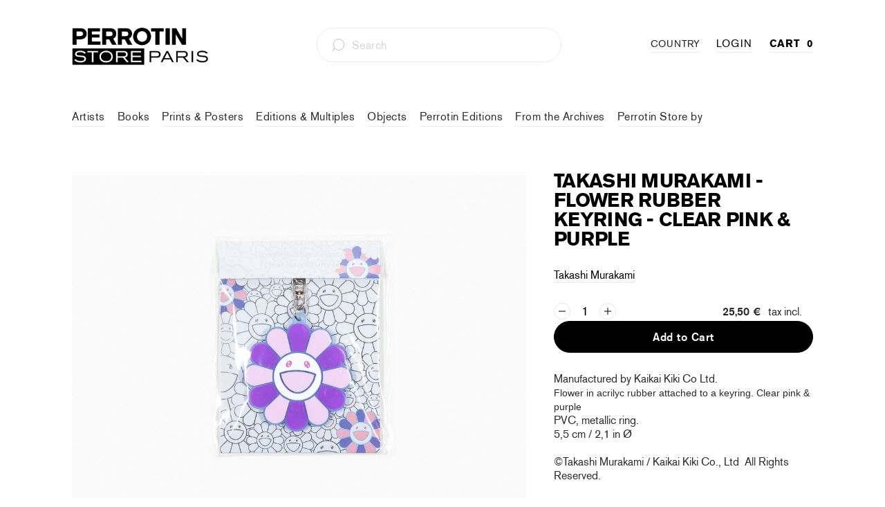

--- FILE ---
content_type: text/html; charset=utf-8
request_url: https://storeparis.perrotin.com/products/takashi-murakami-flower-rubber-keyring-clear-pink-purple
body_size: 45526
content:


 <!DOCTYPE html>
<html lang="en"> <head>
	<!-- Added by AVADA SEO Suite -->
	
	<!-- /Added by AVADA SEO Suite -->
<!-- Google Tag Manager -->
<script>(function(w,d,s,l,i){w[l]=w[l]||[];w[l].push({'gtm.start':
new Date().getTime(),event:'gtm.js'});var f=d.getElementsByTagName(s)[0],
j=d.createElement(s),dl=l!='dataLayer'?'&l='+l:'';j.async=true;j.src=
'https://www.googletagmanager.com/gtm.js?id='+i+dl;f.parentNode.insertBefore(j,f);
})(window,document,'script','dataLayer','GTM-TZKSZP3P');</script>
<!-- End Google Tag Manager --> <meta name="google-site-verification" content="vZI9xtMVqySoR5tRInFiMMqQh5c2ZBYO1eAm1KDRH5Q" />

<!-- SEO A DECOMMENTER -->
<script>
  	// window._usfGetProductDescription = 1

   //  if (Weglot.getCurrentLang() == 'fr') {
   //    document.documentElement.lang = 'fr-FR'
   //  } else {
   //    document.documentElement.lang = Weglot.getCurrentLang()
   //  }

    
      // var link2 = document.createElement('link');
      // link2.rel = 'alternate';
      // link2.href = "https://perrotinmother.myshopify.com/" + document.location.pathname;
      // link2.hreflang = Weglot.getCurrentLang();
      // document.head.appendChild(link2);
    
</script>

<!-- Facebook Pixel Code -->
<script>
  !function(f,b,e,v,n,t,s)
  {if(f.fbq)return;n=f.fbq=function(){n.callMethod?
  n.callMethod.apply(n,arguments):n.queue.push(arguments)};
  if(!f._fbq)f._fbq=n;n.push=n;n.loaded=!0;n.version='2.0';
  n.queue=[];t=b.createElement(e);t.async=!0;
  t.src=v;s=b.getElementsByTagName(e)[0];
  s.parentNode.insertBefore(t,s)}(window, document,'script',
  'https://connect.facebook.net/en_US/fbevents.js');
  fbq('init', '66722811448');
  fbq('track', 'PageView');
</script>
<noscript> <img height="1" width="1" style="display:none" 
       src="https://www.facebook.com/tr?id=66722811448&ev=PageView&noscript=1"/>
</noscript>
<!-- End Facebook Pixel Code --> <meta charset="utf-8"> <meta http-equiv="cleartype" content="on"> <meta name="robots" content="index,follow"> <!-- Mobile Specific Metas --> <meta name="HandheldFriendly" content="True"> <meta name="MobileOptimized" content="320"> <meta name="viewport" content="width=device-width,initial-scale=1"> <meta name="theme-color" content="#ffffff"> <title>
      Takashi Murakami - Flower Rubber Keyring - Clear Pink &amp; Purple - Perrotin Store Paris</title> <link rel="preconnect dns-prefetch" href="https://fonts.shopifycdn.com" /> <link rel="preconnect dns-prefetch" href="https://cdn.shopify.com" /> <link rel="preconnect dns-prefetch" href="https://v.shopify.com" /> <link rel="preconnect dns-prefetch" href="https://cdn.shopifycloud.com" /> <link rel="preconnect dns-prefetch" href="https://productreviews.shopifycdn.com" /> <link rel="stylesheet" href="https://cdnjs.cloudflare.com/ajax/libs/fancybox/3.5.6/jquery.fancybox.css"> <!-- Stylesheets for Turbo "5.0.6" --> <link href="//storeparis.perrotin.com/cdn/shop/t/31/assets/styles.scss?v=141306243105703939511768472865" rel="stylesheet" type="text/css" media="all" /> <script>
      window.lazySizesConfig = window.lazySizesConfig || {};

      lazySizesConfig.expand = 300;
      lazySizesConfig.loadHidden = false;

      /*! lazysizes - v4.1.4 */
      !function(a,b){var c=b(a,a.document);a.lazySizes=c,"object"==typeof module&&module.exports&&(module.exports=c)}(window,function(a,b){"use strict";if(b.getElementsByClassName){var c,d,e=b.documentElement,f=a.Date,g=a.HTMLPictureElement,h="addEventListener",i="getAttribute",j=a[h],k=a.setTimeout,l=a.requestAnimationFrame||k,m=a.requestIdleCallback,n=/^picture$/i,o=["load","error","lazyincluded","_lazyloaded"],p={},q=Array.prototype.forEach,r=function(a,b){return p[b]||(p[b]=new RegExp("(\\s|^)"+b+"(\\s|$)")),p[b].test(a[i]("class")||"")&&p[b]},s=function(a,b){r(a,b)||a.setAttribute("class",(a[i]("class")||"").trim()+" "+b)},t=function(a,b){var c;(c=r(a,b))&&a.setAttribute("class",(a[i]("class")||"").replace(c," "))},u=function(a,b,c){var d=c?h:"removeEventListener";c&&u(a,b),o.forEach(function(c){a[d](c,b)})},v=function(a,d,e,f,g){var h=b.createEvent("Event");return e||(e={}),e.instance=c,h.initEvent(d,!f,!g),h.detail=e,a.dispatchEvent(h),h},w=function(b,c){var e;!g&&(e=a.picturefill||d.pf)?(c&&c.src&&!b[i]("srcset")&&b.setAttribute("srcset",c.src),e({reevaluate:!0,elements:[b]})):c&&c.src&&(b.src=c.src)},x=function(a,b){return(getComputedStyle(a,null)||{})[b]},y=function(a,b,c){for(c=c||a.offsetWidth;c<d.minSize&&b&&!a._lazysizesWidth;)c=b.offsetWidth,b=b.parentNode;return c},z=function(){var a,c,d=[],e=[],f=d,g=function(){var b=f;for(f=d.length?e:d,a=!0,c=!1;b.length;)b.shift()();a=!1},h=function(d,e){a&&!e?d.apply(this,arguments):(f.push(d),c||(c=!0,(b.hidden?k:l)(g)))};return h._lsFlush=g,h}(),A=function(a,b){return b?function(){z(a)}:function(){var b=this,c=arguments;z(function(){a.apply(b,c)})}},B=function(a){var b,c=0,e=d.throttleDelay,g=d.ricTimeout,h=function(){b=!1,c=f.now(),a()},i=m&&g>49?function(){m(h,{timeout:g}),g!==d.ricTimeout&&(g=d.ricTimeout)}:A(function(){k(h)},!0);return function(a){var d;(a=a===!0)&&(g=33),b||(b=!0,d=e-(f.now()-c),0>d&&(d=0),a||9>d?i():k(i,d))}},C=function(a){var b,c,d=99,e=function(){b=null,a()},g=function(){var a=f.now()-c;d>a?k(g,d-a):(m||e)(e)};return function(){c=f.now(),b||(b=k(g,d))}};!function(){var b,c={lazyClass:"lazyload",loadedClass:"lazyloaded",loadingClass:"lazyloading",preloadClass:"lazypreload",errorClass:"lazyerror",autosizesClass:"lazyautosizes",srcAttr:"data-src",srcsetAttr:"data-srcset",sizesAttr:"data-sizes",minSize:40,customMedia:{},init:!0,expFactor:1.5,hFac:.8,loadMode:2,loadHidden:!0,ricTimeout:0,throttleDelay:125};d=a.lazySizesConfig||a.lazysizesConfig||{};for(b in c)b in d||(d[b]=c[b]);a.lazySizesConfig=d,k(function(){d.init&&F()})}();var D=function(){var g,l,m,o,p,y,D,F,G,H,I,J,K,L,M=/^img$/i,N=/^iframe$/i,O="onscroll"in a&&!/(gle|ing)bot/.test(navigator.userAgent),P=0,Q=0,R=0,S=-1,T=function(a){R--,a&&a.target&&u(a.target,T),(!a||0>R||!a.target)&&(R=0)},U=function(a,c){var d,f=a,g="hidden"==x(b.body,"visibility")||"hidden"!=x(a.parentNode,"visibility")&&"hidden"!=x(a,"visibility");for(F-=c,I+=c,G-=c,H+=c;g&&(f=f.offsetParent)&&f!=b.body&&f!=e;)g=(x(f,"opacity")||1)>0,g&&"visible"!=x(f,"overflow")&&(d=f.getBoundingClientRect(),g=H>d.left&&G<d.right&&I>d.top-1&&F<d.bottom+1);return g},V=function(){var a,f,h,j,k,m,n,p,q,r=c.elements;if((o=d.loadMode)&&8>R&&(a=r.length)){f=0,S++,null==K&&("expand"in d||(d.expand=e.clientHeight>500&&e.clientWidth>500?500:370),J=d.expand,K=J*d.expFactor),K>Q&&1>R&&S>2&&o>2&&!b.hidden?(Q=K,S=0):Q=o>1&&S>1&&6>R?J:P;for(;a>f;f++)if(r[f]&&!r[f]._lazyRace)if(O)if((p=r[f][i]("data-expand"))&&(m=1*p)||(m=Q),q!==m&&(y=innerWidth+m*L,D=innerHeight+m,n=-1*m,q=m),h=r[f].getBoundingClientRect(),(I=h.bottom)>=n&&(F=h.top)<=D&&(H=h.right)>=n*L&&(G=h.left)<=y&&(I||H||G||F)&&(d.loadHidden||"hidden"!=x(r[f],"visibility"))&&(l&&3>R&&!p&&(3>o||4>S)||U(r[f],m))){if(ba(r[f]),k=!0,R>9)break}else!k&&l&&!j&&4>R&&4>S&&o>2&&(g[0]||d.preloadAfterLoad)&&(g[0]||!p&&(I||H||G||F||"auto"!=r[f][i](d.sizesAttr)))&&(j=g[0]||r[f]);else ba(r[f]);j&&!k&&ba(j)}},W=B(V),X=function(a){s(a.target,d.loadedClass),t(a.target,d.loadingClass),u(a.target,Z),v(a.target,"lazyloaded")},Y=A(X),Z=function(a){Y({target:a.target})},$=function(a,b){try{a.contentWindow.location.replace(b)}catch(c){a.src=b}},_=function(a){var b,c=a[i](d.srcsetAttr);(b=d.customMedia[a[i]("data-media")||a[i]("media")])&&a.setAttribute("media",b),c&&a.setAttribute("srcset",c)},aa=A(function(a,b,c,e,f){var g,h,j,l,o,p;(o=v(a,"lazybeforeunveil",b)).defaultPrevented||(e&&(c?s(a,d.autosizesClass):a.setAttribute("sizes",e)),h=a[i](d.srcsetAttr),g=a[i](d.srcAttr),f&&(j=a.parentNode,l=j&&n.test(j.nodeName||"")),p=b.firesLoad||"src"in a&&(h||g||l),o={target:a},p&&(u(a,T,!0),clearTimeout(m),m=k(T,2500),s(a,d.loadingClass),u(a,Z,!0)),l&&q.call(j.getElementsByTagName("source"),_),h?a.setAttribute("srcset",h):g&&!l&&(N.test(a.nodeName)?$(a,g):a.src=g),f&&(h||l)&&w(a,{src:g})),a._lazyRace&&delete a._lazyRace,t(a,d.lazyClass),z(function(){(!p||a.complete&&a.naturalWidth>1)&&(p?T(o):R--,X(o))},!0)}),ba=function(a){var b,c=M.test(a.nodeName),e=c&&(a[i](d.sizesAttr)||a[i]("sizes")),f="auto"==e;(!f&&l||!c||!a[i]("src")&&!a.srcset||a.complete||r(a,d.errorClass)||!r(a,d.lazyClass))&&(b=v(a,"lazyunveilread").detail,f&&E.updateElem(a,!0,a.offsetWidth),a._lazyRace=!0,R++,aa(a,b,f,e,c))},ca=function(){if(!l){if(f.now()-p<999)return void k(ca,999);var a=C(function(){d.loadMode=3,W()});l=!0,d.loadMode=3,W(),j("scroll",function(){3==d.loadMode&&(d.loadMode=2),a()},!0)}};return{_:function(){p=f.now(),c.elements=b.getElementsByClassName(d.lazyClass),g=b.getElementsByClassName(d.lazyClass+" "+d.preloadClass),L=d.hFac,j("scroll",W,!0),j("resize",W,!0),a.MutationObserver?new MutationObserver(W).observe(e,{childList:!0,subtree:!0,attributes:!0}):(e[h]("DOMNodeInserted",W,!0),e[h]("DOMAttrModified",W,!0),setInterval(W,999)),j("hashchange",W,!0),["focus","mouseover","click","load","transitionend","animationend","webkitAnimationEnd"].forEach(function(a){b[h](a,W,!0)}),/d$|^c/.test(b.readyState)?ca():(j("load",ca),b[h]("DOMContentLoaded",W),k(ca,2e4)),c.elements.length?(V(),z._lsFlush()):W()},checkElems:W,unveil:ba}}(),E=function(){var a,c=A(function(a,b,c,d){var e,f,g;if(a._lazysizesWidth=d,d+="px",a.setAttribute("sizes",d),n.test(b.nodeName||""))for(e=b.getElementsByTagName("source"),f=0,g=e.length;g>f;f++)e[f].setAttribute("sizes",d);c.detail.dataAttr||w(a,c.detail)}),e=function(a,b,d){var e,f=a.parentNode;f&&(d=y(a,f,d),e=v(a,"lazybeforesizes",{width:d,dataAttr:!!b}),e.defaultPrevented||(d=e.detail.width,d&&d!==a._lazysizesWidth&&c(a,f,e,d)))},f=function(){var b,c=a.length;if(c)for(b=0;c>b;b++)e(a[b])},g=C(f);return{_:function(){a=b.getElementsByClassName(d.autosizesClass),j("resize",g)},checkElems:g,updateElem:e}}(),F=function(){F.i||(F.i=!0,E._(),D._())};return c={cfg:d,autoSizer:E,loader:D,init:F,uP:w,aC:s,rC:t,hC:r,fire:v,gW:y,rAF:z}}});

      /*! lazysizes - v4.1.4 */
      !function(a,b){var c=function(){b(a.lazySizes),a.removeEventListener("lazyunveilread",c,!0)};b=b.bind(null,a,a.document),"object"==typeof module&&module.exports?b(require("lazysizes")):a.lazySizes?c():a.addEventListener("lazyunveilread",c,!0)}(window,function(a,b,c){"use strict";function d(){this.ratioElems=b.getElementsByClassName("lazyaspectratio"),this._setupEvents(),this.processImages()}if(a.addEventListener){var e,f,g,h=Array.prototype.forEach,i=/^picture$/i,j="data-aspectratio",k="img["+j+"]",l=function(b){return a.matchMedia?(l=function(a){return!a||(matchMedia(a)||{}).matches})(b):a.Modernizr&&Modernizr.mq?!b||Modernizr.mq(b):!b},m=c.aC,n=c.rC,o=c.cfg;d.prototype={_setupEvents:function(){var a=this,c=function(b){b.naturalWidth<36?a.addAspectRatio(b,!0):a.removeAspectRatio(b,!0)},d=function(){a.processImages()};b.addEventListener("load",function(a){a.target.getAttribute&&a.target.getAttribute(j)&&c(a.target)},!0),addEventListener("resize",function(){var b,d=function(){h.call(a.ratioElems,c)};return function(){clearTimeout(b),b=setTimeout(d,99)}}()),b.addEventListener("DOMContentLoaded",d),addEventListener("load",d)},processImages:function(a){var c,d;a||(a=b),c="length"in a&&!a.nodeName?a:a.querySelectorAll(k);for(d=0;d<c.length;d++)c[d].naturalWidth>36?this.removeAspectRatio(c[d]):this.addAspectRatio(c[d])},getSelectedRatio:function(a){var b,c,d,e,f,g=a.parentNode;if(g&&i.test(g.nodeName||""))for(d=g.getElementsByTagName("source"),b=0,c=d.length;c>b;b++)if(e=d[b].getAttribute("data-media")||d[b].getAttribute("media"),o.customMedia[e]&&(e=o.customMedia[e]),l(e)){f=d[b].getAttribute(j);break}return f||a.getAttribute(j)||""},parseRatio:function(){var a=/^\s*([+\d\.]+)(\s*[\/x]\s*([+\d\.]+))?\s*$/,b={};return function(c){var d;return!b[c]&&(d=c.match(a))&&(d[3]?b[c]=d[1]/d[3]:b[c]=1*d[1]),b[c]}}(),addAspectRatio:function(b,c){var d,e=b.offsetWidth,f=b.offsetHeight;return c||m(b,"lazyaspectratio"),36>e&&0>=f?void((e||f&&a.console)&&console.log("Define width or height of image, so we can calculate the other dimension")):(d=this.getSelectedRatio(b),d=this.parseRatio(d),void(d&&(e?b.style.height=e/d+"px":b.style.width=f*d+"px")))},removeAspectRatio:function(a){n(a,"lazyaspectratio"),a.style.height="",a.style.width="",a.removeAttribute(j)}},f=function(){g=a.jQuery||a.Zepto||a.shoestring||a.$,g&&g.fn&&!g.fn.imageRatio&&g.fn.filter&&g.fn.add&&g.fn.find?g.fn.imageRatio=function(){return e.processImages(this.find(k).add(this.filter(k))),this}:g=!1},f(),setTimeout(f),e=new d,a.imageRatio=e,"object"==typeof module&&module.exports?module.exports=e:"function"==typeof define&&define.amd&&define(e)}});

        /*! lazysizes - v4.1.5 */
        !function(a,b){var c=function(){b(a.lazySizes),a.removeEventListener("lazyunveilread",c,!0)};b=b.bind(null,a,a.document),"object"==typeof module&&module.exports?b(require("lazysizes")):a.lazySizes?c():a.addEventListener("lazyunveilread",c,!0)}(window,function(a,b,c){"use strict";if(a.addEventListener){var d=/\s+/g,e=/\s*\|\s+|\s+\|\s*/g,f=/^(.+?)(?:\s+\[\s*(.+?)\s*\])(?:\s+\[\s*(.+?)\s*\])?$/,g=/^\s*\(*\s*type\s*:\s*(.+?)\s*\)*\s*$/,h=/\(|\)|'/,i={contain:1,cover:1},j=function(a){var b=c.gW(a,a.parentNode);return(!a._lazysizesWidth||b>a._lazysizesWidth)&&(a._lazysizesWidth=b),a._lazysizesWidth},k=function(a){var b;return b=(getComputedStyle(a)||{getPropertyValue:function(){}}).getPropertyValue("background-size"),!i[b]&&i[a.style.backgroundSize]&&(b=a.style.backgroundSize),b},l=function(a,b){if(b){var c=b.match(g);c&&c[1]?a.setAttribute("type",c[1]):a.setAttribute("media",lazySizesConfig.customMedia[b]||b)}},m=function(a,c,g){var h=b.createElement("picture"),i=c.getAttribute(lazySizesConfig.sizesAttr),j=c.getAttribute("data-ratio"),k=c.getAttribute("data-optimumx");c._lazybgset&&c._lazybgset.parentNode==c&&c.removeChild(c._lazybgset),Object.defineProperty(g,"_lazybgset",{value:c,writable:!0}),Object.defineProperty(c,"_lazybgset",{value:h,writable:!0}),a=a.replace(d," ").split(e),h.style.display="none",g.className=lazySizesConfig.lazyClass,1!=a.length||i||(i="auto"),a.forEach(function(a){var c,d=b.createElement("source");i&&"auto"!=i&&d.setAttribute("sizes",i),(c=a.match(f))?(d.setAttribute(lazySizesConfig.srcsetAttr,c[1]),l(d,c[2]),l(d,c[3])):d.setAttribute(lazySizesConfig.srcsetAttr,a),h.appendChild(d)}),i&&(g.setAttribute(lazySizesConfig.sizesAttr,i),c.removeAttribute(lazySizesConfig.sizesAttr),c.removeAttribute("sizes")),k&&g.setAttribute("data-optimumx",k),j&&g.setAttribute("data-ratio",j),h.appendChild(g),c.appendChild(h)},n=function(a){if(a.target._lazybgset){var b=a.target,d=b._lazybgset,e=b.currentSrc||b.src;if(e){var f=c.fire(d,"bgsetproxy",{src:e,useSrc:h.test(e)?JSON.stringify(e):e});f.defaultPrevented||(d.style.backgroundImage="url("+f.detail.useSrc+")")}b._lazybgsetLoading&&(c.fire(d,"_lazyloaded",{},!1,!0),delete b._lazybgsetLoading)}};addEventListener("lazybeforeunveil",function(a){var d,e,f;!a.defaultPrevented&&(d=a.target.getAttribute("data-bgset"))&&(f=a.target,e=b.createElement("img"),e.alt="",e._lazybgsetLoading=!0,a.detail.firesLoad=!0,m(d,f,e),setTimeout(function(){c.loader.unveil(e),c.rAF(function(){c.fire(e,"_lazyloaded",{},!0,!0),e.complete&&n({target:e})})}))}),b.addEventListener("load",n,!0),a.addEventListener("lazybeforesizes",function(a){if(a.detail.instance==c&&a.target._lazybgset&&a.detail.dataAttr){var b=a.target._lazybgset,d=k(b);i[d]&&(a.target._lazysizesParentFit=d,c.rAF(function(){a.target.setAttribute("data-parent-fit",d),a.target._lazysizesParentFit&&delete a.target._lazysizesParentFit}))}},!0),b.documentElement.addEventListener("lazybeforesizes",function(a){!a.defaultPrevented&&a.target._lazybgset&&a.detail.instance==c&&(a.detail.width=j(a.target._lazybgset))})}});</script> <script>
      
Shopify = window.Shopify || {};Shopify.theme_settings = {};Shopify.currency_settings = {};Shopify.theme_settings.price_excluding_tax = true;Shopify.theme_settings.tax_rate = 0.2;Shopify.theme_settings.add_taxes_on_price = true;Shopify.theme_settings.display_tos_checkbox = true;Shopify.theme_settings.go_to_checkout = true;Shopify.theme_settings.cart_action = "ajax";Shopify.theme_settings.collection_swatches = false;Shopify.theme_settings.collection_secondary_image = true;Shopify.theme_settings.show_multiple_currencies = true;Shopify.theme_settings.currency_format = "money_format";Shopify.currency_settings.shopifyMultiCurrencyIsEnabled = false;Shopify.currency_settings.shop_currency = "EUR";Shopify.currency_settings.default_currency = "EUR";Shopify.currency_settings.money_with_currency_format = "{{ amount_with_comma_separator }} €";Shopify.currency_settings.money_format = "{{ amount_with_comma_separator }} €";Shopify.theme_settings.display_inventory_left = false;Shopify.theme_settings.inventory_threshold = 3;Shopify.theme_settings.limit_quantity = true;Shopify.theme_settings.menu_position = "inline";Shopify.theme_settings.newsletter_popup = false;Shopify.theme_settings.newsletter_popup_days = "30";Shopify.theme_settings.newsletter_popup_mobile = true;Shopify.theme_settings.newsletter_popup_seconds = 2;Shopify.theme_settings.pagination_type = "basic_pagination";Shopify.theme_settings.search_pagination_type = "infinite_scroll";Shopify.theme_settings.enable_shopify_review_comments = true;Shopify.theme_settings.enable_shopify_collection_badges = false;Shopify.theme_settings.quick_shop_thumbnail_position = "bottom-thumbnails";Shopify.theme_settings.product_form_style = "swatches";Shopify.theme_settings.sale_banner_enabled = false;Shopify.theme_settings.display_savings = true;Shopify.theme_settings.display_sold_out_price = true;Shopify.theme_settings.sold_out_text = "Sold Out";Shopify.theme_settings.free_text = "Free";Shopify.theme_settings.search_option = "products";Shopify.theme_settings.search_items_to_display = 5;Shopify.theme_settings.enable_autocomplete = true;Shopify.theme_settings.page_dots_enabled = true;Shopify.theme_settings.slideshow_arrow_size = "light";Shopify.theme_settings.quick_shop_enabled = false;Shopify.translation =Shopify.translation || {};Shopify.translation.agree_to_terms_warning = "You must agree with the terms and conditions to checkout.";Shopify.translation.one_item_left = "Last item in stock";Shopify.translation.items_left_text = "products in stock";Shopify.translation.cart_savings_text = "Total Savings";Shopify.translation.cart_discount_text = "Discount";Shopify.translation.cart_subtotal_text = "Subtotal";Shopify.translation.cart_remove_text = "Remove";Shopify.translation.newsletter_success_text = "Thank you for joining our mailing list!";Shopify.translation.notify_email = "Enter your email address...";Shopify.translation.notify_email_value = "Translation missing: en.contact.fields.email";Shopify.translation.notify_email_send = "Send";Shopify.translation.notify_message_first = "Please notify me when ";Shopify.translation.notify_message_last = " becomes available - ";Shopify.translation.notify_success_text = "Thanks! We will notify you when this product becomes available!";Shopify.translation.add_to_cart = "Add to Cart";Shopify.translation.coming_soon_text = "Coming Soon";Shopify.translation.sold_out_text = "Sold Out";Shopify.translation.sale_text = "Sale";Shopify.translation.savings_text = "You Save";Shopify.translation.free_price_text = "Translation missing: en.settings.free_price_text";Shopify.translation.from_text = "from";Shopify.translation.new_text = "New";Shopify.translation.pre_order_text = "Pre-Order";Shopify.translation.unavailable_text = "Unavailable";Shopify.translation.all_results = "View all results";</script> <meta name="description" content="Manufactured by Kaikai Kiki Co Ltd.Flower in acrilyc rubber attached to a keyring. Clear pink &amp;amp; purplePVC, metallic ring.5,5 cm / 2,1 in Ø ©Takashi Murakami / Kaikai Kiki Co., Ltd  All Rights Reserved." /> <link rel="icon" type="image/png" href="https://cdn.shopify.com/s/files/1/0428/0496/9640/files/favicon-96x96.png?v=1654089340" sizes="96x96"> <link rel="shortcut icon" type="image/x-icon" href="https://cdn.shopify.com/s/files/1/0428/0496/9640/files/favicon-96x96.png?v=1654089340"> <link rel="apple-touch-icon" href="https://cdn.shopify.com/s/files/1/0428/0496/9640/files/favicon-96x96.png?v=1654089340"/> <link rel="apple-touch-icon" sizes="57x57" href="https://cdn.shopify.com/s/files/1/0428/0496/9640/files/favicon-96x96.png?v=1654089340"/> <link rel="apple-touch-icon" sizes="60x60" href="https://cdn.shopify.com/s/files/1/0428/0496/9640/files/favicon-96x96.png?v=1654089340"/> <link rel="apple-touch-icon" sizes="72x72" href="https://cdn.shopify.com/s/files/1/0428/0496/9640/files/favicon-96x96.png?v=1654089340"/> <link rel="apple-touch-icon" sizes="76x76" href="https://cdn.shopify.com/s/files/1/0428/0496/9640/files/favicon-96x96.png?v=1654089340"/> <link rel="apple-touch-icon" sizes="114x114" href="https://cdn.shopify.com/s/files/1/0428/0496/9640/files/favicon-96x96.png?v=1654089340"/> <link rel="apple-touch-icon" sizes="180x180" href="https://cdn.shopify.com/s/files/1/0428/0496/9640/files/favicon-96x96.png?v=1654089340"/> <link rel="apple-touch-icon" sizes="228x228" href="https://cdn.shopify.com/s/files/1/0428/0496/9640/files/favicon-96x96.png?v=1654089340"/> <link rel="canonical" href="https://storeparis.perrotin.com/products/takashi-murakami-flower-rubber-keyring-clear-pink-purple" /> <script>window.performance && window.performance.mark && window.performance.mark('shopify.content_for_header.start');</script><meta name="google-site-verification" content="-xVNSKbz5RbInnCMN0XIjCIdLEliwwIDhxrVTc54tVc">
<meta id="shopify-digital-wallet" name="shopify-digital-wallet" content="/42804969640/digital_wallets/dialog">
<meta name="shopify-checkout-api-token" content="b898db71351ec29e86d17d7d8340bec4">
<meta id="in-context-paypal-metadata" data-shop-id="42804969640" data-venmo-supported="false" data-environment="production" data-locale="en_US" data-paypal-v4="true" data-currency="EUR">
<link rel="alternate" type="application/json+oembed" href="https://storeparis.perrotin.com/products/takashi-murakami-flower-rubber-keyring-clear-pink-purple.oembed">
<script async="async" src="/checkouts/internal/preloads.js?locale=en-FR"></script>
<link rel="preconnect" href="https://shop.app" crossorigin="anonymous">
<script async="async" src="https://shop.app/checkouts/internal/preloads.js?locale=en-FR&shop_id=42804969640" crossorigin="anonymous"></script>
<script id="apple-pay-shop-capabilities" type="application/json">{"shopId":42804969640,"countryCode":"FR","currencyCode":"EUR","merchantCapabilities":["supports3DS"],"merchantId":"gid:\/\/shopify\/Shop\/42804969640","merchantName":"Perrotin Store Paris","requiredBillingContactFields":["postalAddress","email","phone"],"requiredShippingContactFields":["postalAddress","email","phone"],"shippingType":"shipping","supportedNetworks":["visa","masterCard","amex","maestro"],"total":{"type":"pending","label":"Perrotin Store Paris","amount":"1.00"},"shopifyPaymentsEnabled":true,"supportsSubscriptions":true}</script>
<script id="shopify-features" type="application/json">{"accessToken":"b898db71351ec29e86d17d7d8340bec4","betas":["rich-media-storefront-analytics"],"domain":"storeparis.perrotin.com","predictiveSearch":true,"shopId":42804969640,"locale":"en"}</script>
<script>var Shopify = Shopify || {};
Shopify.shop = "perrotin-paris.myshopify.com";
Shopify.locale = "en";
Shopify.currency = {"active":"EUR","rate":"1.0"};
Shopify.country = "FR";
Shopify.theme = {"name":"PARIS MASTER - 2.0","id":133126422745,"schema_name":"Turbo","schema_version":"5.0.6","theme_store_id":null,"role":"main"};
Shopify.theme.handle = "null";
Shopify.theme.style = {"id":null,"handle":null};
Shopify.cdnHost = "storeparis.perrotin.com/cdn";
Shopify.routes = Shopify.routes || {};
Shopify.routes.root = "/";</script>
<script type="module">!function(o){(o.Shopify=o.Shopify||{}).modules=!0}(window);</script>
<script>!function(o){function n(){var o=[];function n(){o.push(Array.prototype.slice.apply(arguments))}return n.q=o,n}var t=o.Shopify=o.Shopify||{};t.loadFeatures=n(),t.autoloadFeatures=n()}(window);</script>
<script>
  window.ShopifyPay = window.ShopifyPay || {};
  window.ShopifyPay.apiHost = "shop.app\/pay";
  window.ShopifyPay.redirectState = null;
</script>
<script id="shop-js-analytics" type="application/json">{"pageType":"product"}</script>
<script defer="defer" async type="module" src="//storeparis.perrotin.com/cdn/shopifycloud/shop-js/modules/v2/client.init-shop-cart-sync_BApSsMSl.en.esm.js"></script>
<script defer="defer" async type="module" src="//storeparis.perrotin.com/cdn/shopifycloud/shop-js/modules/v2/chunk.common_CBoos6YZ.esm.js"></script>
<script type="module">
  await import("//storeparis.perrotin.com/cdn/shopifycloud/shop-js/modules/v2/client.init-shop-cart-sync_BApSsMSl.en.esm.js");
await import("//storeparis.perrotin.com/cdn/shopifycloud/shop-js/modules/v2/chunk.common_CBoos6YZ.esm.js");

  window.Shopify.SignInWithShop?.initShopCartSync?.({"fedCMEnabled":true,"windoidEnabled":true});

</script>
<script>
  window.Shopify = window.Shopify || {};
  if (!window.Shopify.featureAssets) window.Shopify.featureAssets = {};
  window.Shopify.featureAssets['shop-js'] = {"shop-cart-sync":["modules/v2/client.shop-cart-sync_DJczDl9f.en.esm.js","modules/v2/chunk.common_CBoos6YZ.esm.js"],"init-fed-cm":["modules/v2/client.init-fed-cm_BzwGC0Wi.en.esm.js","modules/v2/chunk.common_CBoos6YZ.esm.js"],"init-windoid":["modules/v2/client.init-windoid_BS26ThXS.en.esm.js","modules/v2/chunk.common_CBoos6YZ.esm.js"],"shop-cash-offers":["modules/v2/client.shop-cash-offers_DthCPNIO.en.esm.js","modules/v2/chunk.common_CBoos6YZ.esm.js","modules/v2/chunk.modal_Bu1hFZFC.esm.js"],"shop-button":["modules/v2/client.shop-button_D_JX508o.en.esm.js","modules/v2/chunk.common_CBoos6YZ.esm.js"],"init-shop-email-lookup-coordinator":["modules/v2/client.init-shop-email-lookup-coordinator_DFwWcvrS.en.esm.js","modules/v2/chunk.common_CBoos6YZ.esm.js"],"shop-toast-manager":["modules/v2/client.shop-toast-manager_tEhgP2F9.en.esm.js","modules/v2/chunk.common_CBoos6YZ.esm.js"],"shop-login-button":["modules/v2/client.shop-login-button_DwLgFT0K.en.esm.js","modules/v2/chunk.common_CBoos6YZ.esm.js","modules/v2/chunk.modal_Bu1hFZFC.esm.js"],"avatar":["modules/v2/client.avatar_BTnouDA3.en.esm.js"],"init-shop-cart-sync":["modules/v2/client.init-shop-cart-sync_BApSsMSl.en.esm.js","modules/v2/chunk.common_CBoos6YZ.esm.js"],"pay-button":["modules/v2/client.pay-button_BuNmcIr_.en.esm.js","modules/v2/chunk.common_CBoos6YZ.esm.js"],"init-shop-for-new-customer-accounts":["modules/v2/client.init-shop-for-new-customer-accounts_DrjXSI53.en.esm.js","modules/v2/client.shop-login-button_DwLgFT0K.en.esm.js","modules/v2/chunk.common_CBoos6YZ.esm.js","modules/v2/chunk.modal_Bu1hFZFC.esm.js"],"init-customer-accounts-sign-up":["modules/v2/client.init-customer-accounts-sign-up_TlVCiykN.en.esm.js","modules/v2/client.shop-login-button_DwLgFT0K.en.esm.js","modules/v2/chunk.common_CBoos6YZ.esm.js","modules/v2/chunk.modal_Bu1hFZFC.esm.js"],"shop-follow-button":["modules/v2/client.shop-follow-button_C5D3XtBb.en.esm.js","modules/v2/chunk.common_CBoos6YZ.esm.js","modules/v2/chunk.modal_Bu1hFZFC.esm.js"],"checkout-modal":["modules/v2/client.checkout-modal_8TC_1FUY.en.esm.js","modules/v2/chunk.common_CBoos6YZ.esm.js","modules/v2/chunk.modal_Bu1hFZFC.esm.js"],"init-customer-accounts":["modules/v2/client.init-customer-accounts_C0Oh2ljF.en.esm.js","modules/v2/client.shop-login-button_DwLgFT0K.en.esm.js","modules/v2/chunk.common_CBoos6YZ.esm.js","modules/v2/chunk.modal_Bu1hFZFC.esm.js"],"lead-capture":["modules/v2/client.lead-capture_Cq0gfm7I.en.esm.js","modules/v2/chunk.common_CBoos6YZ.esm.js","modules/v2/chunk.modal_Bu1hFZFC.esm.js"],"shop-login":["modules/v2/client.shop-login_BmtnoEUo.en.esm.js","modules/v2/chunk.common_CBoos6YZ.esm.js","modules/v2/chunk.modal_Bu1hFZFC.esm.js"],"payment-terms":["modules/v2/client.payment-terms_BHOWV7U_.en.esm.js","modules/v2/chunk.common_CBoos6YZ.esm.js","modules/v2/chunk.modal_Bu1hFZFC.esm.js"]};
</script>
<script>(function() {
  var isLoaded = false;
  function asyncLoad() {
    if (isLoaded) return;
    isLoaded = true;
    var urls = ["https:\/\/d1564fddzjmdj5.cloudfront.net\/initializercolissimo.js?app_name=happycolissimo\u0026cloud=d1564fddzjmdj5.cloudfront.net\u0026shop=perrotin-paris.myshopify.com","https:\/\/easygdpr.b-cdn.net\/v\/1553540745\/gdpr.min.js?shop=perrotin-paris.myshopify.com","https:\/\/cdn.weglot.com\/weglot_script_tag.js?shop=perrotin-paris.myshopify.com"];
    for (var i = 0; i <urls.length; i++) {
      var s = document.createElement('script');
      s.type = 'text/javascript';
      s.async = true;
      s.src = urls[i];
      var x = document.getElementsByTagName('script')[0];
      x.parentNode.insertBefore(s, x);
    }
  };
  if(window.attachEvent) {
    window.attachEvent('onload', asyncLoad);
  } else {
    window.addEventListener('load', asyncLoad, false);
  }
})();</script>
<script id="__st">var __st={"a":42804969640,"offset":3600,"reqid":"65ad17ec-49bc-4c1b-ac58-5d4c96179a0f-1768875317","pageurl":"storeparis.perrotin.com\/products\/takashi-murakami-flower-rubber-keyring-clear-pink-purple","u":"396e7acca0c2","p":"product","rtyp":"product","rid":6738951504040};</script>
<script>window.ShopifyPaypalV4VisibilityTracking = true;</script>
<script id="captcha-bootstrap">!function(){'use strict';const t='contact',e='account',n='new_comment',o=[[t,t],['blogs',n],['comments',n],[t,'customer']],c=[[e,'customer_login'],[e,'guest_login'],[e,'recover_customer_password'],[e,'create_customer']],r=t=>t.map((([t,e])=>`form[action*='/${t}']:not([data-nocaptcha='true']) input[name='form_type'][value='${e}']`)).join(','),a=t=>()=>t?[...document.querySelectorAll(t)].map((t=>t.form)):[];function s(){const t=[...o],e=r(t);return a(e)}const i='password',u='form_key',d=['recaptcha-v3-token','g-recaptcha-response','h-captcha-response',i],f=()=>{try{return window.sessionStorage}catch{return}},m='__shopify_v',_=t=>t.elements[u];function p(t,e,n=!1){try{const o=window.sessionStorage,c=JSON.parse(o.getItem(e)),{data:r}=function(t){const{data:e,action:n}=t;return t[m]||n?{data:e,action:n}:{data:t,action:n}}(c);for(const[e,n]of Object.entries(r))t.elements[e]&&(t.elements[e].value=n);n&&o.removeItem(e)}catch(o){console.error('form repopulation failed',{error:o})}}const l='form_type',E='cptcha';function T(t){t.dataset[E]=!0}const w=window,h=w.document,L='Shopify',v='ce_forms',y='captcha';let A=!1;((t,e)=>{const n=(g='f06e6c50-85a8-45c8-87d0-21a2b65856fe',I='https://cdn.shopify.com/shopifycloud/storefront-forms-hcaptcha/ce_storefront_forms_captcha_hcaptcha.v1.5.2.iife.js',D={infoText:'Protected by hCaptcha',privacyText:'Privacy',termsText:'Terms'},(t,e,n)=>{const o=w[L][v],c=o.bindForm;if(c)return c(t,g,e,D).then(n);var r;o.q.push([[t,g,e,D],n]),r=I,A||(h.body.append(Object.assign(h.createElement('script'),{id:'captcha-provider',async:!0,src:r})),A=!0)});var g,I,D;w[L]=w[L]||{},w[L][v]=w[L][v]||{},w[L][v].q=[],w[L][y]=w[L][y]||{},w[L][y].protect=function(t,e){n(t,void 0,e),T(t)},Object.freeze(w[L][y]),function(t,e,n,w,h,L){const[v,y,A,g]=function(t,e,n){const i=e?o:[],u=t?c:[],d=[...i,...u],f=r(d),m=r(i),_=r(d.filter((([t,e])=>n.includes(e))));return[a(f),a(m),a(_),s()]}(w,h,L),I=t=>{const e=t.target;return e instanceof HTMLFormElement?e:e&&e.form},D=t=>v().includes(t);t.addEventListener('submit',(t=>{const e=I(t);if(!e)return;const n=D(e)&&!e.dataset.hcaptchaBound&&!e.dataset.recaptchaBound,o=_(e),c=g().includes(e)&&(!o||!o.value);(n||c)&&t.preventDefault(),c&&!n&&(function(t){try{if(!f())return;!function(t){const e=f();if(!e)return;const n=_(t);if(!n)return;const o=n.value;o&&e.removeItem(o)}(t);const e=Array.from(Array(32),(()=>Math.random().toString(36)[2])).join('');!function(t,e){_(t)||t.append(Object.assign(document.createElement('input'),{type:'hidden',name:u})),t.elements[u].value=e}(t,e),function(t,e){const n=f();if(!n)return;const o=[...t.querySelectorAll(`input[type='${i}']`)].map((({name:t})=>t)),c=[...d,...o],r={};for(const[a,s]of new FormData(t).entries())c.includes(a)||(r[a]=s);n.setItem(e,JSON.stringify({[m]:1,action:t.action,data:r}))}(t,e)}catch(e){console.error('failed to persist form',e)}}(e),e.submit())}));const S=(t,e)=>{t&&!t.dataset[E]&&(n(t,e.some((e=>e===t))),T(t))};for(const o of['focusin','change'])t.addEventListener(o,(t=>{const e=I(t);D(e)&&S(e,y())}));const B=e.get('form_key'),M=e.get(l),P=B&&M;t.addEventListener('DOMContentLoaded',(()=>{const t=y();if(P)for(const e of t)e.elements[l].value===M&&p(e,B);[...new Set([...A(),...v().filter((t=>'true'===t.dataset.shopifyCaptcha))])].forEach((e=>S(e,t)))}))}(h,new URLSearchParams(w.location.search),n,t,e,['guest_login'])})(!0,!0)}();</script>
<script integrity="sha256-4kQ18oKyAcykRKYeNunJcIwy7WH5gtpwJnB7kiuLZ1E=" data-source-attribution="shopify.loadfeatures" defer="defer" src="//storeparis.perrotin.com/cdn/shopifycloud/storefront/assets/storefront/load_feature-a0a9edcb.js" crossorigin="anonymous"></script>
<script crossorigin="anonymous" defer="defer" src="//storeparis.perrotin.com/cdn/shopifycloud/storefront/assets/shopify_pay/storefront-65b4c6d7.js?v=20250812"></script>
<script data-source-attribution="shopify.dynamic_checkout.dynamic.init">var Shopify=Shopify||{};Shopify.PaymentButton=Shopify.PaymentButton||{isStorefrontPortableWallets:!0,init:function(){window.Shopify.PaymentButton.init=function(){};var t=document.createElement("script");t.src="https://storeparis.perrotin.com/cdn/shopifycloud/portable-wallets/latest/portable-wallets.en.js",t.type="module",document.head.appendChild(t)}};
</script>
<script data-source-attribution="shopify.dynamic_checkout.buyer_consent">
  function portableWalletsHideBuyerConsent(e){var t=document.getElementById("shopify-buyer-consent"),n=document.getElementById("shopify-subscription-policy-button");t&&n&&(t.classList.add("hidden"),t.setAttribute("aria-hidden","true"),n.removeEventListener("click",e))}function portableWalletsShowBuyerConsent(e){var t=document.getElementById("shopify-buyer-consent"),n=document.getElementById("shopify-subscription-policy-button");t&&n&&(t.classList.remove("hidden"),t.removeAttribute("aria-hidden"),n.addEventListener("click",e))}window.Shopify?.PaymentButton&&(window.Shopify.PaymentButton.hideBuyerConsent=portableWalletsHideBuyerConsent,window.Shopify.PaymentButton.showBuyerConsent=portableWalletsShowBuyerConsent);
</script>
<script data-source-attribution="shopify.dynamic_checkout.cart.bootstrap">document.addEventListener("DOMContentLoaded",(function(){function t(){return document.querySelector("shopify-accelerated-checkout-cart, shopify-accelerated-checkout")}if(t())Shopify.PaymentButton.init();else{new MutationObserver((function(e,n){t()&&(Shopify.PaymentButton.init(),n.disconnect())})).observe(document.body,{childList:!0,subtree:!0})}}));
</script>
<link id="shopify-accelerated-checkout-styles" rel="stylesheet" media="screen" href="https://storeparis.perrotin.com/cdn/shopifycloud/portable-wallets/latest/accelerated-checkout-backwards-compat.css" crossorigin="anonymous">
<style id="shopify-accelerated-checkout-cart">
        #shopify-buyer-consent {
  margin-top: 1em;
  display: inline-block;
  width: 100%;
}

#shopify-buyer-consent.hidden {
  display: none;
}

#shopify-subscription-policy-button {
  background: none;
  border: none;
  padding: 0;
  text-decoration: underline;
  font-size: inherit;
  cursor: pointer;
}

#shopify-subscription-policy-button::before {
  box-shadow: none;
}

      </style>

<script>window.performance && window.performance.mark && window.performance.mark('shopify.content_for_header.end');</script> <script>
    window._usfVatSettings = {
      price_excluding_tax: true,
      add_taxes_on_price: true,
      tax_rate: "0.2",
    };
    window._usfGlobalSettings = {
      sold_out_text: "Sold Out",
      display_price: true,
      free_price_text: "Free"
    };
    window._usfCollectionById = {};

window._usfCollectionById[268381552808] = "0";

window._usfCollectionById[267172282536] = "0.0";

window._usfCollectionById[268381585576] = "00 %";

window._usfCollectionById[393601384665] = "Aby warburg";

window._usfCollectionById[669299999096] = "Aerea Studio";

window._usfCollectionById[268090704040] = "Alain Jacquet";

window._usfCollectionById[667154973048] = "Ali Banisadr";

window._usfCollectionById[266490511528] = "all";

window._usfCollectionById[266490544296] = "all";

window._usfCollectionById[268359499944] = "all";

window._usfCollectionById[266490577064] = "André";

window._usfCollectionById[406346399961] = "André — Enhanced by hand prints";

window._usfCollectionById[406346301657] = "André — Prints";

window._usfCollectionById[399831433433] = "Anna-Eva Bergman";

window._usfCollectionById[266490806440] = "Art Books for Kids";

window._usfCollectionById[266490609832] = "Artie Vierkant";

window._usfCollectionById[266491134120] = "Artist editions \u0026 Multiples";

window._usfCollectionById[398989885657] = "Artistic Apparel \u0026 Accessories";

window._usfCollectionById[266490642600] = "Artists";

window._usfCollectionById[667195015544] = "At the beach selection";

window._usfCollectionById[266490675368] = "AYA TAKANO";

window._usfCollectionById[667587576184] = "AYA TAKANO - From the Archives";

window._usfCollectionById[398433517785] = "AYA TAKANO - Tarot cards and jewels";

window._usfCollectionById[667285258616] = "Back in stock waitlist";

window._usfCollectionById[667195048312] = "Back to School Stationary";

window._usfCollectionById[666701791608] = "Bandanas";

window._usfCollectionById[266490708136] = "Barry McGee";

window._usfCollectionById[667194884472] = "Barry McGee - Tote bags";

window._usfCollectionById[665540067704] = "Barry McGee -Avant Arte";

window._usfCollectionById[666661683576] = "Barry McGee silkscreens";

window._usfCollectionById[666670236024] = "Barry McGee — New releases";

window._usfCollectionById[275267748008] = "Benoit Le Pape";

window._usfCollectionById[408746295513] = "Bernar Venet";

window._usfCollectionById[266490740904] = "Bernard Frize";

window._usfCollectionById[266490773672] = "Bharti Kher";

window._usfCollectionById[266493526184] = "Books About Contemporary Art: Essays \u0026 Criticism";

window._usfCollectionById[667194950008] = "Books for Kids art";

window._usfCollectionById[266490871976] = "Chang-Sup Chung";

window._usfCollectionById[266491330728] = "Chen Fei";

window._usfCollectionById[668466413944] = "Chen Fei Calendar";

window._usfCollectionById[275427492008] = "Chen Ke";

window._usfCollectionById[612155851096] = "Chen Ke — Prints";

window._usfCollectionById[669395517816] = "Chess group show";

window._usfCollectionById[266490904744] = "Chiho Aoshima";

window._usfCollectionById[667155923320] = "Christiane Pooley";

window._usfCollectionById[668990865784] = "Christmas Market - Matignon 2bis";

window._usfCollectionById[266490937512] = "Cinga Samson";

window._usfCollectionById[266490970280] = "Claire Tabouret";

window._usfCollectionById[667988951416] = "Claire Tabouret x Etudes Studio";

window._usfCollectionById[669144154488] = "Claire Tabouret — December 2025 releases";

window._usfCollectionById[617947201880] = "Claire Tabouret — Plates";

window._usfCollectionById[266491003048] = "Claude Rutault";

window._usfCollectionById[266493395112] = "Collectible Art Books";

window._usfCollectionById[396435259609] = "Collectif";

window._usfCollectionById[281071354024] = "Contemporary \u0026 Modern Art Objects";

window._usfCollectionById[268320014504] = "Contemporary Art Apparel \u0026 Accessories";

window._usfCollectionById[267854282920] = "Contemporary Art Books";

window._usfCollectionById[638967578968] = "Contemporary Art Gift Ideas";

window._usfCollectionById[393454420185] = "Contemporary Art Jewelry";

window._usfCollectionById[402818597081] = "Contemporary Art Magazines";

window._usfCollectionById[268355764392] = "Contemporary Art Objects";

window._usfCollectionById[267856773288] = "Contemporary Art Posters";

window._usfCollectionById[266493165736] = "Contemporary Art Prints";

window._usfCollectionById[638965481816] = "Contemporary Artist Portfolios";

window._usfCollectionById[266492805288] = "Contemporary Artists Monographs";

window._usfCollectionById[282455474344] = "Cristina BanBan";

window._usfCollectionById[266491035816] = "Daniel Arsham";

window._usfCollectionById[617833267544] = "Daniel Arsham — 20 Years Apparel Collection";

window._usfCollectionById[609523532120] = "Daniel Arsham — Editions";

window._usfCollectionById[667517976952] = "Daniel Arsham — From the archives";

window._usfCollectionById[266491068584] = "Daniel Firman";

window._usfCollectionById[642779447640] = "Danielle Orchard";

window._usfCollectionById[268106367144] = "Display Only";

window._usfCollectionById[268107677864] = "Display Only";

window._usfCollectionById[667404173688] = "DIY \/ Crafts";

window._usfCollectionById[266491101352] = "Eddie Martinez";

window._usfCollectionById[617833070936] = "Eddie Martinez — Books";

window._usfCollectionById[642777448792] = "Elizabeth Glaessner";

window._usfCollectionById[266491166888] = "Elmgreen \u0026 Dragset";

window._usfCollectionById[611599581528] = "Elmgreen \u0026 Dragset - Signing";

window._usfCollectionById[398005436633] = "Emi Kuraya";

window._usfCollectionById[282546929832] = "Emily Mae Smith";

window._usfCollectionById[642782331224] = "Emma Webster";

window._usfCollectionById[267178803368] = "erreur";

window._usfCollectionById[266491199656] = "ERRÓ";

window._usfCollectionById[266491232424] = "exclusive";

window._usfCollectionById[266491265192] = "Exhibition catalogs";

window._usfCollectionById[266491297960] = "Farhad Moshiri";

window._usfCollectionById[270535622824] = "Featured products";

window._usfCollectionById[666279444856] = "FEMMES — Merchandising";

window._usfCollectionById[666207519096] = "FEMMES, curated by Pharrell Williams";

window._usfCollectionById[268320145576] = "Films \u0026 Records";

window._usfCollectionById[268376735912] = "Fine Art Stationery";

window._usfCollectionById[665252823416] = "Flower GO Walk";

window._usfCollectionById[668068708728] = "From the Archives";

window._usfCollectionById[268447875240] = "Furnitures \u0026 Tableware";

window._usfCollectionById[266491396264] = "Gabriel de la Mora";

window._usfCollectionById[266491429032] = "Gabriel Rico";

window._usfCollectionById[667059093880] = "Gabriel Rico prints";

window._usfCollectionById[408746262745] = "GaHee Park";

window._usfCollectionById[666670268792] = "GaHee Park — Lithographs";

window._usfCollectionById[268376768680] = "Games";

window._usfCollectionById[667194982776] = "Games \u0026 playing cards";

window._usfCollectionById[266491461800] = "Gelitin";

window._usfCollectionById[406868263129] = "Genesis Belanger";

window._usfCollectionById[266491494568] = "Georges Mathieu";

window._usfCollectionById[266491527336] = "Germaine Richier";

window._usfCollectionById[266491560104] = "Gianni Motti";

window._usfCollectionById[393453600985] = "Gift guide: (Bring Art) Home";

window._usfCollectionById[393454584025] = "Gift Guide: Bookworms";

window._usfCollectionById[393453994201] = "Gift Guide: Feast!";

window._usfCollectionById[393454190809] = "Gift Guide: For Kids";

window._usfCollectionById[393453404377] = "Gift guide: Under 50€";

window._usfCollectionById[266491592872] = "Gregor Hildebrandt";

window._usfCollectionById[668670919032] = "Gufram - The End";

window._usfCollectionById[266491625640] = "Guy Limone";

window._usfCollectionById[266491658408] = "Hans Hartung";

window._usfCollectionById[266491691176] = "Heinz Mack";

window._usfCollectionById[266491723944] = "Hernan Bas";

window._usfCollectionById[668891414904] = "Holiday Collection : ARTIST SPOTLIGHT: IZUMI KATO";

window._usfCollectionById[668787671416] = "Holiday Collection : The Gift of Enchantment";

window._usfCollectionById[668787704184] = "Holiday Collection : The Gift of Glamour";

window._usfCollectionById[668787638648] = "Holiday Collection: The Gift of Joy";

window._usfCollectionById[617833136472] = "Holiday Poster Collection";

window._usfCollectionById[268319850664] = "Home";

window._usfCollectionById[667059159416] = "Home Studyo";

window._usfCollectionById[266491756712] = "IFP";

window._usfCollectionById[266491789480] = "Ivan Argote";

window._usfCollectionById[266491822248] = "Izumi Kato";

window._usfCollectionById[604900819288] = "Izumi Kato - \"Visible\" Leporello";

window._usfCollectionById[665253740920] = "Izumi Kato - From The Sea";

window._usfCollectionById[665403818360] = "Izumi Kato - From The Sea";

window._usfCollectionById[408040308953] = "Izumi Kato - K11 Figure";

window._usfCollectionById[668169568632] = "Izumi Kato x Anteprima";

window._usfCollectionById[666701758840] = "Izumi Kato x Chiso";

window._usfCollectionById[634225918296] = "Jason Boyd Kinsella";

window._usfCollectionById[399831531737] = "Jean-Marie Appriou";

window._usfCollectionById[266491855016] = "Jean-Michel Othoniel";

window._usfCollectionById[618439704920] = "Jean-Michel Othoniel - Plates";

window._usfCollectionById[668571959672] = "Jean-Michel Othoniel — Necklaces";

window._usfCollectionById[266491887784] = "Jean-Philippe Delhomme";

window._usfCollectionById[266491920552] = "Jens Fänge";

window._usfCollectionById[401680138457] = "Jens Fänge — Prints";

window._usfCollectionById[266491953320] = "Jesper Just";

window._usfCollectionById[266491986088] = "Jesús Rafael Soto";

window._usfCollectionById[266492018856] = "Jin Meyerson";

window._usfCollectionById[266492051624] = "Johan Creten";

window._usfCollectionById[266492117160] = "John Henderson";

window._usfCollectionById[266492149928] = "Josh Sperling";

window._usfCollectionById[667094122872] = "Josh Sperling Big Picture";

window._usfCollectionById[266492182696] = "JR";

window._usfCollectionById[668902523256] = "JR - Kulturhuset Stadsteaterns Museum Stockholm";

window._usfCollectionById[666207781240] = "JR x Pharrell Williams x Os Gemeos";

window._usfCollectionById[266492215464] = "Judy Chicago";

window._usfCollectionById[634225000792] = "Julian Charrière";

window._usfCollectionById[266492248232] = "Julio Le Parc";

window._usfCollectionById[638967349592] = "Kaikai Kiki Collection";

window._usfCollectionById[266492281000] = "Kate Ericson \u0026 Mel Ziegler";

window._usfCollectionById[666034930040] = "Kato Stationery";

window._usfCollectionById[266492313768] = "KAWS";

window._usfCollectionById[266492346536] = "Kaz Oshiro";

window._usfCollectionById[667155857784] = "Kelly Beeman";

window._usfCollectionById[266492379304] = "Klara Kristalova";

window._usfCollectionById[401680040153] = "Klara Kristalova — Prints";

window._usfCollectionById[642739241304] = "Koak";

window._usfCollectionById[666175930744] = "Koak new prints";

window._usfCollectionById[266492412072] = "Kolkoz";

window._usfCollectionById[268090998952] = "Lamps";

window._usfCollectionById[266492444840] = "Laurent Grasso";

window._usfCollectionById[669300097400] = "Laurent Grasso - Panoptes print";

window._usfCollectionById[393032040665] = "Laurent Grasso : Brooches";

window._usfCollectionById[266492477608] = "Lee Bae";

window._usfCollectionById[668735635832] = "Lee Bae — New releases 2025";

window._usfCollectionById[266492510376] = "Lee Mingwei";

window._usfCollectionById[666520945016] = "Leporello Collection";

window._usfCollectionById[266492543144] = "Leslie Hewitt";

window._usfCollectionById[268319981736] = "Limited Edition Figurines by Contemporary Artists";

window._usfCollectionById[268445024424] = "Limited Edition Jewelry";

window._usfCollectionById[266492575912] = "Lionel Estève";

window._usfCollectionById[667155005816] = "Lynn Chadwick";

window._usfCollectionById[266492608680] = "Madsaki";

window._usfCollectionById[266492641448] = "Mariko Mori";

window._usfCollectionById[275650216104] = "Mark Ryden";

window._usfCollectionById[400598892761] = "Mark Ryden - Books";

window._usfCollectionById[405036269785] = "Mark Ryden's figures \u0026 plush";

window._usfCollectionById[634226147672] = "Mathilde Denize";

window._usfCollectionById[266492674216] = "Matthew Ronay";

window._usfCollectionById[667058635128] = "Matthew Ronay books";

window._usfCollectionById[266492706984] = "Maurizio Cattelan";

window._usfCollectionById[667194818936] = "Maurizio Cattelan New Books";

window._usfCollectionById[669300064632] = "Maurizio Cattelan Serralves Merch";

window._usfCollectionById[666081198456] = "Maurizio Cattelan — \"Comedian\" Collection";

window._usfCollectionById[266492739752] = "Mel Ziegler";

window._usfCollectionById[266492772520] = "Michael Sailstorfer";

window._usfCollectionById[666207551864] = "Mickalene Thomas";

window._usfCollectionById[276859977896] = "Miscellaneous";

window._usfCollectionById[398989852889] = "Modern Lithography Art Prints";

window._usfCollectionById[398989754585] = "Modern Wall Posters by Perrotin";

window._usfCollectionById[666207715704] = "Mr x Pharrell Williams";

window._usfCollectionById[266492838056] = "Mr.";

window._usfCollectionById[624669786456] = "Mr. — Posters";

window._usfCollectionById[617833333080] = "Mr. — T-shirts";

window._usfCollectionById[667153793400] = "MSCHF";

window._usfCollectionById[665312854392] = "MSCHF Gufram";

window._usfCollectionById[268347637928] = "Murakami Editions";

window._usfCollectionById[268347572392] = "Murakami Flower Cushion";

window._usfCollectionById[400076767449] = "Murakami Flowers Cushions";

window._usfCollectionById[268347310248] = "Murakami Objects";

window._usfCollectionById[268347441320] = "Murakami Prints";

window._usfCollectionById[267856445608] = "New Books";

window._usfCollectionById[638965547352] = "New Editions and Multiples";

window._usfCollectionById[638966137176] = "New Objects";

window._usfCollectionById[638964891992] = "New Perrotin Editions";

window._usfCollectionById[403527893209] = "New prints \u0026 posters";

window._usfCollectionById[408746197209] = "Ni Youyu";

window._usfCollectionById[407805001945] = "Nice Too";

window._usfCollectionById[398005403865] = "Nick Doyle";

window._usfCollectionById[667155267960] = "Nikki Maloof";

window._usfCollectionById[667153629560] = "Nina Chanel Abney";

window._usfCollectionById[667285782904] = "Notify me \/ Similar products";

window._usfCollectionById[667155890552] = "Oli Epp";

window._usfCollectionById[267856478376] = "Online Perrotin Bookstore";

window._usfCollectionById[668578152824] = "Otani Workshoop x Vancouver Art Gallery";

window._usfCollectionById[266492870824] = "Otani Workshop";

window._usfCollectionById[407632380121] = "Otani Workshop prints";

window._usfCollectionById[666493190520] = "Paisley Murakami";

window._usfCollectionById[266492903592] = "Paola Pivi";

window._usfCollectionById[667155333496] = "Paul Pfeiffer";

window._usfCollectionById[274345263272] = "Pearl Lamps";

window._usfCollectionById[408925798617] = "Perrotin Candles";

window._usfCollectionById[398989623513] = "Perrotin Editions";

window._usfCollectionById[668917137784] = "Perrotin Holiday Sale";

window._usfCollectionById[648873869656] = "Perrotin Store by Jean-Philippe Delhomme";

window._usfCollectionById[668130181496] = "Perrotin Store by The Steidz";

window._usfCollectionById[266492936360] = "perrotinmother";

window._usfCollectionById[266493001896] = "Peter Zimmermann";

window._usfCollectionById[266493034664] = "Pharrell Williams";

window._usfCollectionById[266493067432] = "Pierre Paulin";

window._usfCollectionById[266493100200] = "Pierre Soulages";

window._usfCollectionById[266493132968] = "Pieter Vermeersch";

window._usfCollectionById[667194917240] = "Puzzles";

window._usfCollectionById[266493198504] = "Ryan McGinley";

window._usfCollectionById[266493231272] = "Seo-Bo PARK";

window._usfCollectionById[399108669657] = "Signature Daniel Arsham — Sélection de titres disponibles";

window._usfCollectionById[393074442457] = "Snarkitecture";

window._usfCollectionById[393074311385] = "Snarkitecture x Seletti - Christmas Ornaments";

window._usfCollectionById[266493264040] = "Sol Lewitt";

window._usfCollectionById[266493296808] = "Sophie Calle";

window._usfCollectionById[611317875032] = "Sophie Calle - Proposition pour un rituel d'anniversaire";

window._usfCollectionById[611660071256] = "Sophie Calle - Signing";

window._usfCollectionById[400197812441] = "Spring Selection";

window._usfCollectionById[403184353497] = "SUMMER DEAL — Barry McGee Pack";

window._usfCollectionById[667155202424] = "Susumu Kamijo";

window._usfCollectionById[266493427880] = "Takashi Murakami";

window._usfCollectionById[618299687256] = "Takashi Murakami - DOB Paulownia Box Edition";

window._usfCollectionById[639203967320] = "Takashi Murakami - Prints";

window._usfCollectionById[268347506856] = "Takashi Murakami Books";

window._usfCollectionById[667058274680] = "Takashi Murakami Flowerball Prints";

window._usfCollectionById[667194851704] = "Takashi Murakami Hair Accessories";

window._usfCollectionById[666601685368] = "Takashi Murakami Kyoto Merch";

window._usfCollectionById[666639991160] = "Takashi Murakami x LV";

window._usfCollectionById[665311740280] = "Takashi Murakami — Jewels";

window._usfCollectionById[266493460648] = "Tatiana Trouvé";

window._usfCollectionById[408746229977] = "Tatiana Trouvé - Prints";

window._usfCollectionById[406868295897] = "Tavares Strachan";

window._usfCollectionById[666207584632] = "Tavares Strachan editions";

window._usfCollectionById[666207453560] = "Tavares Strachan textiles";

window._usfCollectionById[667527774584] = "tax 6%";

window._usfCollectionById[269273956520] = "tax0.0";

window._usfCollectionById[266493919400] = "tax10";

window._usfCollectionById[266553032872] = "tax2.1";

window._usfCollectionById[266493952168] = "tax5.5";

window._usfCollectionById[266493493416] = "Terry Richardson";

window._usfCollectionById[668215542136] = "The Steidz";

window._usfCollectionById[266493558952] = "Thilo Heinzmann";

window._usfCollectionById[266493591720] = "this is new";

window._usfCollectionById[266493624488] = "Toiletpaper";

window._usfCollectionById[266493657256] = "Toiletpaper Magazine";

window._usfCollectionById[268445483176] = "Unique contemporary Art Objects";

window._usfCollectionById[667155104120] = "Vivian Greven";

window._usfCollectionById[267854413992] = "Wall Art, Prints \u0026 Posters";

window._usfCollectionById[667578073464] = "We Do Not Work Alone";

window._usfCollectionById[266493755560] = "Wim Delvoye";

window._usfCollectionById[266493788328] = "Xavier Veilhan";

window._usfCollectionById[604693791064] = "Xavier Veilhan - \"Philippe Zdar\"";

window._usfCollectionById[408745935065] = "Xiyao Wang";

window._usfCollectionById[266493821096] = "Xu Zhen";

window._usfCollectionById[408746066137] = "Yves Laloy";

window._usfCollectionById[266493853864] = "Zach Harris";</script> <!-- Axeptio --> <script>
      window.axeptioSettings = {
        clientId: "628509570d25cbb9b2e58074",
        cookiesVersion: "fr",
        googleConsentMode: {
          default: {
            analytics_storage: "denied",
            ad_storage: "denied",
            ad_user_data: "denied",
            ad_personalization: "denied",
            wait_for_update: 500
          }
        }
      };
       
      (function(d, s) {
        var t = d.getElementsByTagName(s)[0], e = d.createElement(s);
        e.async = true; e.src = "//static.axept.io/sdk.js";
        t.parentNode.insertBefore(e, t);
      })(document, "script");</script>



    

<meta name="author" content="Perrotin Store Paris">
<meta property="og:url" content="https://storeparis.perrotin.com/products/takashi-murakami-flower-rubber-keyring-clear-pink-purple">
<meta property="og:site_name" content="Perrotin Store Paris"> <meta property="og:type" content="product"> <meta property="og:title" content="Takashi Murakami - Flower Rubber Keyring - Clear Pink &amp; Purple"> <meta property="og:image" content="https://storeparis.perrotin.com/cdn/shop/products/rubber_clear_pink_purple_600x.jpg?v=1663070422"> <meta property="og:image:secure_url" content="https://storeparis.perrotin.com/cdn/shop/products/rubber_clear_pink_purple_600x.jpg?v=1663070422"> <meta property="og:image:width" content="2000"> <meta property="og:image:height" content="1500"> <meta property="product:price:amount" content="21,25"> <meta property="product:price:currency" content="EUR"> <meta property="og:description" content="Manufactured by Kaikai Kiki Co Ltd.Flower in acrilyc rubber attached to a keyring. Clear pink &amp;amp; purplePVC, metallic ring.5,5 cm / 2,1 in Ø ©Takashi Murakami / Kaikai Kiki Co., Ltd  All Rights Reserved.">




<meta name="twitter:card" content="summary"> <meta name="twitter:title" content="Takashi Murakami - Flower Rubber Keyring - Clear Pink & Purple"> <meta name="twitter:description" content="Manufactured by Kaikai Kiki Co Ltd.Flower in acrilyc rubber attached to a keyring. Clear pink &amp;amp; purplePVC, metallic ring.5,5 cm / 2,1 in Ø
©Takashi Murakami / Kaikai Kiki Co., Ltd 
All Rights Reserved."> <meta name="twitter:image" content="https://storeparis.perrotin.com/cdn/shop/products/rubber_clear_pink_purple_240x.jpg?v=1663070422"> <meta name="twitter:image:width" content="240"> <meta name="twitter:image:height" content="240"> <meta name="twitter:image:alt" content="Takashi Murakami - Flower Rubber Keyring - Clear Pink &amp; Purple"> <script type="text/javascript" async="" src="https://cdn.weglot.com/weglot_script_tag.js?shop=perrotinmother.myshopify.com"></script> <script>
         (function() {
             function asyncLoad() {
               var urls = ["https:\/\/cdn.weglot.com\/weglot_script_tag.js?shop=perrotinmother.myshopify.com"];
               for (var i = 0; i <urls.length; i++) {
                 var s = document.createElement('script');
                 s.type = 'text/javascript';
                 s.async = true;
                 s.src = urls[i];
                 var x = document.getElementsByTagName('script')[0];
                 x.parentNode.insertBefore(s, x);
               }
             };
             if(window.attachEvent) {
               window.attachEvent('onload', asyncLoad);
             } else {
               window.addEventListener('load', asyncLoad, false);
             }
           })();</script> <script src="//cdn.weglot.com/weglot.min.js"></script> <script id="has-script-tags">Weglot.initialize({
            api_key:"wg_373dc1a6dde9d8e608553442725ee1185",
               customer_tag: true, // Add a tag on your customer when they signup, 2-letter code eg. "EN"
            order_tag: true
       });</script> <link rel="stylesheet" type="text/css" href="https://cdn.weglot.com/weglot.min.css?v=1">
    



<script>
window.mlvedaShopCurrency = "EUR";
window.shopCurrency = "EUR";
window.supported_currencies = "EUR";
</script><!-- BEGIN app block: shopify://apps/avada-seo-suite/blocks/avada-seo/15507c6e-1aa3-45d3-b698-7e175e033440 --><script>
  window.AVADA_SEO_ENABLED = true;
</script><!-- BEGIN app snippet: avada-broken-link-manager --><!-- END app snippet --><!-- BEGIN app snippet: avada-seo-site --><!-- END app snippet --><!-- BEGIN app snippet: avada-robot-onpage --><!-- Avada SEO Robot Onpage -->












<!-- END app snippet --><!-- BEGIN app snippet: avada-frequently-asked-questions -->







<!-- END app snippet --><!-- BEGIN app snippet: avada-custom-css --> <!-- BEGIN Avada SEO custom CSS END -->


<!-- END Avada SEO custom CSS END -->
<!-- END app snippet --><!-- BEGIN app snippet: avada-loading --><style>
  @keyframes avada-rotate {
    0% { transform: rotate(0); }
    100% { transform: rotate(360deg); }
  }

  @keyframes avada-fade-out {
    0% { opacity: 1; visibility: visible; }
    100% { opacity: 0; visibility: hidden; }
  }

  .Avada-LoadingScreen {
    display: none;
    width: 100%;
    height: 100vh;
    top: 0;
    position: fixed;
    z-index: 9999;
    display: flex;
    align-items: center;
    justify-content: center;
  
    background-image: url();
    background-position: center;
    background-size: cover;
    background-repeat: no-repeat;
  
  }

  .Avada-LoadingScreen svg {
    animation: avada-rotate 1s linear infinite;
    width: px;
    height: px;
  }
</style>
<script>
  const themeId = Shopify.theme.id;
  const loadingSettingsValue = null;
  const loadingType = loadingSettingsValue?.loadingType;
  function renderLoading() {
    new MutationObserver((mutations, observer) => {
      if (document.body) {
        observer.disconnect();
        const loadingDiv = document.createElement('div');
        loadingDiv.className = 'Avada-LoadingScreen';
        if(loadingType === 'custom_logo' || loadingType === 'favicon_logo') {
          const srcLoadingImage = loadingSettingsValue?.customLogoThemeIds[themeId] || '';
          if(srcLoadingImage) {
            loadingDiv.innerHTML = `
            <img alt="Avada logo"  height="600px" loading="eager" fetchpriority="high"
              src="${srcLoadingImage}&width=600"
              width="600px" />
              `
          }
        }
        if(loadingType === 'circle') {
          loadingDiv.innerHTML = `
        <svg viewBox="0 0 40 40" fill="none" xmlns="http://www.w3.org/2000/svg">
          <path d="M20 3.75C11.0254 3.75 3.75 11.0254 3.75 20C3.75 21.0355 2.91053 21.875 1.875 21.875C0.839475 21.875 0 21.0355 0 20C0 8.9543 8.9543 0 20 0C31.0457 0 40 8.9543 40 20C40 31.0457 31.0457 40 20 40C18.9645 40 18.125 39.1605 18.125 38.125C18.125 37.0895 18.9645 36.25 20 36.25C28.9748 36.25 36.25 28.9748 36.25 20C36.25 11.0254 28.9748 3.75 20 3.75Z" fill=""/>
        </svg>
      `;
        }

        document.body.insertBefore(loadingDiv, document.body.firstChild || null);
        const e = '';
        const t = '';
        const o = 'first' === t;
        const a = sessionStorage.getItem('isShowLoadingAvada');
        const n = document.querySelector('.Avada-LoadingScreen');
        if (a && o) return (n.style.display = 'none');
        n.style.display = 'flex';
        const i = document.body;
        i.style.overflow = 'hidden';
        const l = () => {
          i.style.overflow = 'auto';
          n.style.animation = 'avada-fade-out 1s ease-out forwards';
          setTimeout(() => {
            n.style.display = 'none';
          }, 1000);
        };
        if ((o && !a && sessionStorage.setItem('isShowLoadingAvada', true), 'duration_auto' === e)) {
          window.onload = function() {
            l();
          };
          return;
        }
        setTimeout(() => {
          l();
        }, 1000 * e);
      }
    }).observe(document.documentElement, { childList: true, subtree: true });
  };
  function isNullish(value) {
    return value === null || value === undefined;
  }
  const themeIds = '';
  const themeIdsArray = themeIds ? themeIds.split(',') : [];

  if(!isNullish(themeIds) && themeIdsArray.includes(themeId.toString()) && loadingSettingsValue?.enabled) {
    renderLoading();
  }

  if(isNullish(loadingSettingsValue?.themeIds) && loadingSettingsValue?.enabled) {
    renderLoading();
  }
</script>
<!-- END app snippet --><!-- BEGIN app snippet: avada-seo-social-post --><!-- END app snippet -->
<!-- END app block --><script src="https://cdn.shopify.com/extensions/019bc0f6-e5d9-796a-915d-4ccf98dfa946/mini-vacation-mode-74/assets/apps.js" type="text/javascript" defer="defer"></script>
<link href="https://monorail-edge.shopifysvc.com" rel="dns-prefetch">
<script>(function(){if ("sendBeacon" in navigator && "performance" in window) {try {var session_token_from_headers = performance.getEntriesByType('navigation')[0].serverTiming.find(x => x.name == '_s').description;} catch {var session_token_from_headers = undefined;}var session_cookie_matches = document.cookie.match(/_shopify_s=([^;]*)/);var session_token_from_cookie = session_cookie_matches && session_cookie_matches.length === 2 ? session_cookie_matches[1] : "";var session_token = session_token_from_headers || session_token_from_cookie || "";function handle_abandonment_event(e) {var entries = performance.getEntries().filter(function(entry) {return /monorail-edge.shopifysvc.com/.test(entry.name);});if (!window.abandonment_tracked && entries.length === 0) {window.abandonment_tracked = true;var currentMs = Date.now();var navigation_start = performance.timing.navigationStart;var payload = {shop_id: 42804969640,url: window.location.href,navigation_start,duration: currentMs - navigation_start,session_token,page_type: "product"};window.navigator.sendBeacon("https://monorail-edge.shopifysvc.com/v1/produce", JSON.stringify({schema_id: "online_store_buyer_site_abandonment/1.1",payload: payload,metadata: {event_created_at_ms: currentMs,event_sent_at_ms: currentMs}}));}}window.addEventListener('pagehide', handle_abandonment_event);}}());</script>
<script id="web-pixels-manager-setup">(function e(e,d,r,n,o){if(void 0===o&&(o={}),!Boolean(null===(a=null===(i=window.Shopify)||void 0===i?void 0:i.analytics)||void 0===a?void 0:a.replayQueue)){var i,a;window.Shopify=window.Shopify||{};var t=window.Shopify;t.analytics=t.analytics||{};var s=t.analytics;s.replayQueue=[],s.publish=function(e,d,r){return s.replayQueue.push([e,d,r]),!0};try{self.performance.mark("wpm:start")}catch(e){}var l=function(){var e={modern:/Edge?\/(1{2}[4-9]|1[2-9]\d|[2-9]\d{2}|\d{4,})\.\d+(\.\d+|)|Firefox\/(1{2}[4-9]|1[2-9]\d|[2-9]\d{2}|\d{4,})\.\d+(\.\d+|)|Chrom(ium|e)\/(9{2}|\d{3,})\.\d+(\.\d+|)|(Maci|X1{2}).+ Version\/(15\.\d+|(1[6-9]|[2-9]\d|\d{3,})\.\d+)([,.]\d+|)( \(\w+\)|)( Mobile\/\w+|) Safari\/|Chrome.+OPR\/(9{2}|\d{3,})\.\d+\.\d+|(CPU[ +]OS|iPhone[ +]OS|CPU[ +]iPhone|CPU IPhone OS|CPU iPad OS)[ +]+(15[._]\d+|(1[6-9]|[2-9]\d|\d{3,})[._]\d+)([._]\d+|)|Android:?[ /-](13[3-9]|1[4-9]\d|[2-9]\d{2}|\d{4,})(\.\d+|)(\.\d+|)|Android.+Firefox\/(13[5-9]|1[4-9]\d|[2-9]\d{2}|\d{4,})\.\d+(\.\d+|)|Android.+Chrom(ium|e)\/(13[3-9]|1[4-9]\d|[2-9]\d{2}|\d{4,})\.\d+(\.\d+|)|SamsungBrowser\/([2-9]\d|\d{3,})\.\d+/,legacy:/Edge?\/(1[6-9]|[2-9]\d|\d{3,})\.\d+(\.\d+|)|Firefox\/(5[4-9]|[6-9]\d|\d{3,})\.\d+(\.\d+|)|Chrom(ium|e)\/(5[1-9]|[6-9]\d|\d{3,})\.\d+(\.\d+|)([\d.]+$|.*Safari\/(?![\d.]+ Edge\/[\d.]+$))|(Maci|X1{2}).+ Version\/(10\.\d+|(1[1-9]|[2-9]\d|\d{3,})\.\d+)([,.]\d+|)( \(\w+\)|)( Mobile\/\w+|) Safari\/|Chrome.+OPR\/(3[89]|[4-9]\d|\d{3,})\.\d+\.\d+|(CPU[ +]OS|iPhone[ +]OS|CPU[ +]iPhone|CPU IPhone OS|CPU iPad OS)[ +]+(10[._]\d+|(1[1-9]|[2-9]\d|\d{3,})[._]\d+)([._]\d+|)|Android:?[ /-](13[3-9]|1[4-9]\d|[2-9]\d{2}|\d{4,})(\.\d+|)(\.\d+|)|Mobile Safari.+OPR\/([89]\d|\d{3,})\.\d+\.\d+|Android.+Firefox\/(13[5-9]|1[4-9]\d|[2-9]\d{2}|\d{4,})\.\d+(\.\d+|)|Android.+Chrom(ium|e)\/(13[3-9]|1[4-9]\d|[2-9]\d{2}|\d{4,})\.\d+(\.\d+|)|Android.+(UC? ?Browser|UCWEB|U3)[ /]?(15\.([5-9]|\d{2,})|(1[6-9]|[2-9]\d|\d{3,})\.\d+)\.\d+|SamsungBrowser\/(5\.\d+|([6-9]|\d{2,})\.\d+)|Android.+MQ{2}Browser\/(14(\.(9|\d{2,})|)|(1[5-9]|[2-9]\d|\d{3,})(\.\d+|))(\.\d+|)|K[Aa][Ii]OS\/(3\.\d+|([4-9]|\d{2,})\.\d+)(\.\d+|)/},d=e.modern,r=e.legacy,n=navigator.userAgent;return n.match(d)?"modern":n.match(r)?"legacy":"unknown"}(),u="modern"===l?"modern":"legacy",c=(null!=n?n:{modern:"",legacy:""})[u],f=function(e){return[e.baseUrl,"/wpm","/b",e.hashVersion,"modern"===e.buildTarget?"m":"l",".js"].join("")}({baseUrl:d,hashVersion:r,buildTarget:u}),m=function(e){var d=e.version,r=e.bundleTarget,n=e.surface,o=e.pageUrl,i=e.monorailEndpoint;return{emit:function(e){var a=e.status,t=e.errorMsg,s=(new Date).getTime(),l=JSON.stringify({metadata:{event_sent_at_ms:s},events:[{schema_id:"web_pixels_manager_load/3.1",payload:{version:d,bundle_target:r,page_url:o,status:a,surface:n,error_msg:t},metadata:{event_created_at_ms:s}}]});if(!i)return console&&console.warn&&console.warn("[Web Pixels Manager] No Monorail endpoint provided, skipping logging."),!1;try{return self.navigator.sendBeacon.bind(self.navigator)(i,l)}catch(e){}var u=new XMLHttpRequest;try{return u.open("POST",i,!0),u.setRequestHeader("Content-Type","text/plain"),u.send(l),!0}catch(e){return console&&console.warn&&console.warn("[Web Pixels Manager] Got an unhandled error while logging to Monorail."),!1}}}}({version:r,bundleTarget:l,surface:e.surface,pageUrl:self.location.href,monorailEndpoint:e.monorailEndpoint});try{o.browserTarget=l,function(e){var d=e.src,r=e.async,n=void 0===r||r,o=e.onload,i=e.onerror,a=e.sri,t=e.scriptDataAttributes,s=void 0===t?{}:t,l=document.createElement("script"),u=document.querySelector("head"),c=document.querySelector("body");if(l.async=n,l.src=d,a&&(l.integrity=a,l.crossOrigin="anonymous"),s)for(var f in s)if(Object.prototype.hasOwnProperty.call(s,f))try{l.dataset[f]=s[f]}catch(e){}if(o&&l.addEventListener("load",o),i&&l.addEventListener("error",i),u)u.appendChild(l);else{if(!c)throw new Error("Did not find a head or body element to append the script");c.appendChild(l)}}({src:f,async:!0,onload:function(){if(!function(){var e,d;return Boolean(null===(d=null===(e=window.Shopify)||void 0===e?void 0:e.analytics)||void 0===d?void 0:d.initialized)}()){var d=window.webPixelsManager.init(e)||void 0;if(d){var r=window.Shopify.analytics;r.replayQueue.forEach((function(e){var r=e[0],n=e[1],o=e[2];d.publishCustomEvent(r,n,o)})),r.replayQueue=[],r.publish=d.publishCustomEvent,r.visitor=d.visitor,r.initialized=!0}}},onerror:function(){return m.emit({status:"failed",errorMsg:"".concat(f," has failed to load")})},sri:function(e){var d=/^sha384-[A-Za-z0-9+/=]+$/;return"string"==typeof e&&d.test(e)}(c)?c:"",scriptDataAttributes:o}),m.emit({status:"loading"})}catch(e){m.emit({status:"failed",errorMsg:(null==e?void 0:e.message)||"Unknown error"})}}})({shopId: 42804969640,storefrontBaseUrl: "https://storeparis.perrotin.com",extensionsBaseUrl: "https://extensions.shopifycdn.com/cdn/shopifycloud/web-pixels-manager",monorailEndpoint: "https://monorail-edge.shopifysvc.com/unstable/produce_batch",surface: "storefront-renderer",enabledBetaFlags: ["2dca8a86"],webPixelsConfigList: [{"id":"1756365176","configuration":"{\"pixel_id\":\"1413986633652464\",\"pixel_type\":\"facebook_pixel\"}","eventPayloadVersion":"v1","runtimeContext":"OPEN","scriptVersion":"ca16bc87fe92b6042fbaa3acc2fbdaa6","type":"APP","apiClientId":2329312,"privacyPurposes":["ANALYTICS","MARKETING","SALE_OF_DATA"],"dataSharingAdjustments":{"protectedCustomerApprovalScopes":["read_customer_address","read_customer_email","read_customer_name","read_customer_personal_data","read_customer_phone"]}},{"id":"968589656","configuration":"{\"config\":\"{\\\"google_tag_ids\\\":[\\\"G-CWE7YC4313\\\",\\\"GT-NGWQKX3\\\",\\\"AW-10860603176\\\"],\\\"target_country\\\":\\\"FR\\\",\\\"gtag_events\\\":[{\\\"type\\\":\\\"search\\\",\\\"action_label\\\":\\\"G-CWE7YC4313\\\"},{\\\"type\\\":\\\"begin_checkout\\\",\\\"action_label\\\":\\\"G-CWE7YC4313\\\"},{\\\"type\\\":\\\"view_item\\\",\\\"action_label\\\":[\\\"G-CWE7YC4313\\\",\\\"MC-LKF17N81Q6\\\"]},{\\\"type\\\":\\\"purchase\\\",\\\"action_label\\\":[\\\"G-CWE7YC4313\\\",\\\"MC-LKF17N81Q6\\\"]},{\\\"type\\\":\\\"page_view\\\",\\\"action_label\\\":[\\\"G-CWE7YC4313\\\",\\\"MC-LKF17N81Q6\\\"]},{\\\"type\\\":\\\"add_payment_info\\\",\\\"action_label\\\":\\\"G-CWE7YC4313\\\"},{\\\"type\\\":\\\"add_to_cart\\\",\\\"action_label\\\":[\\\"G-CWE7YC4313\\\",\\\"AW-10860603176\\\/iszqCIfV2psZEKjO3roo\\\"]}],\\\"enable_monitoring_mode\\\":false}\"}","eventPayloadVersion":"v1","runtimeContext":"OPEN","scriptVersion":"b2a88bafab3e21179ed38636efcd8a93","type":"APP","apiClientId":1780363,"privacyPurposes":[],"dataSharingAdjustments":{"protectedCustomerApprovalScopes":["read_customer_address","read_customer_email","read_customer_name","read_customer_personal_data","read_customer_phone"]}},{"id":"shopify-app-pixel","configuration":"{}","eventPayloadVersion":"v1","runtimeContext":"STRICT","scriptVersion":"0450","apiClientId":"shopify-pixel","type":"APP","privacyPurposes":["ANALYTICS","MARKETING"]},{"id":"shopify-custom-pixel","eventPayloadVersion":"v1","runtimeContext":"LAX","scriptVersion":"0450","apiClientId":"shopify-pixel","type":"CUSTOM","privacyPurposes":["ANALYTICS","MARKETING"]}],isMerchantRequest: false,initData: {"shop":{"name":"Perrotin Store Paris","paymentSettings":{"currencyCode":"EUR"},"myshopifyDomain":"perrotin-paris.myshopify.com","countryCode":"FR","storefrontUrl":"https:\/\/storeparis.perrotin.com"},"customer":null,"cart":null,"checkout":null,"productVariants":[{"price":{"amount":21.25,"currencyCode":"EUR"},"product":{"title":"Takashi Murakami - Flower Rubber Keyring - Clear Pink \u0026 Purple","vendor":"Takashi Murakami","id":"6738951504040","untranslatedTitle":"Takashi Murakami - Flower Rubber Keyring - Clear Pink \u0026 Purple","url":"\/products\/takashi-murakami-flower-rubber-keyring-clear-pink-purple","type":"Object"},"id":"39929469927592","image":{"src":"\/\/storeparis.perrotin.com\/cdn\/shop\/products\/rubber_clear_pink_purple.jpg?v=1663070422"},"sku":"OBJECT_TAK_0003215","title":"Default Title","untranslatedTitle":"Default Title"}],"purchasingCompany":null},},"https://storeparis.perrotin.com/cdn","fcfee988w5aeb613cpc8e4bc33m6693e112",{"modern":"","legacy":""},{"shopId":"42804969640","storefrontBaseUrl":"https:\/\/storeparis.perrotin.com","extensionBaseUrl":"https:\/\/extensions.shopifycdn.com\/cdn\/shopifycloud\/web-pixels-manager","surface":"storefront-renderer","enabledBetaFlags":"[\"2dca8a86\"]","isMerchantRequest":"false","hashVersion":"fcfee988w5aeb613cpc8e4bc33m6693e112","publish":"custom","events":"[[\"page_viewed\",{}],[\"product_viewed\",{\"productVariant\":{\"price\":{\"amount\":21.25,\"currencyCode\":\"EUR\"},\"product\":{\"title\":\"Takashi Murakami - Flower Rubber Keyring - Clear Pink \u0026 Purple\",\"vendor\":\"Takashi Murakami\",\"id\":\"6738951504040\",\"untranslatedTitle\":\"Takashi Murakami - Flower Rubber Keyring - Clear Pink \u0026 Purple\",\"url\":\"\/products\/takashi-murakami-flower-rubber-keyring-clear-pink-purple\",\"type\":\"Object\"},\"id\":\"39929469927592\",\"image\":{\"src\":\"\/\/storeparis.perrotin.com\/cdn\/shop\/products\/rubber_clear_pink_purple.jpg?v=1663070422\"},\"sku\":\"OBJECT_TAK_0003215\",\"title\":\"Default Title\",\"untranslatedTitle\":\"Default Title\"}}]]"});</script><script>
  window.ShopifyAnalytics = window.ShopifyAnalytics || {};
  window.ShopifyAnalytics.meta = window.ShopifyAnalytics.meta || {};
  window.ShopifyAnalytics.meta.currency = 'EUR';
  var meta = {"product":{"id":6738951504040,"gid":"gid:\/\/shopify\/Product\/6738951504040","vendor":"Takashi Murakami","type":"Object","handle":"takashi-murakami-flower-rubber-keyring-clear-pink-purple","variants":[{"id":39929469927592,"price":2125,"name":"Takashi Murakami - Flower Rubber Keyring - Clear Pink \u0026 Purple","public_title":null,"sku":"OBJECT_TAK_0003215"}],"remote":false},"page":{"pageType":"product","resourceType":"product","resourceId":6738951504040,"requestId":"65ad17ec-49bc-4c1b-ac58-5d4c96179a0f-1768875317"}};
  for (var attr in meta) {
    window.ShopifyAnalytics.meta[attr] = meta[attr];
  }
</script>
<script class="analytics">
  (function () {
    var customDocumentWrite = function(content) {
      var jquery = null;

      if (window.jQuery) {
        jquery = window.jQuery;
      } else if (window.Checkout && window.Checkout.$) {
        jquery = window.Checkout.$;
      }

      if (jquery) {
        jquery('body').append(content);
      }
    };

    var hasLoggedConversion = function(token) {
      if (token) {
        return document.cookie.indexOf('loggedConversion=' + token) !== -1;
      }
      return false;
    }

    var setCookieIfConversion = function(token) {
      if (token) {
        var twoMonthsFromNow = new Date(Date.now());
        twoMonthsFromNow.setMonth(twoMonthsFromNow.getMonth() + 2);

        document.cookie = 'loggedConversion=' + token + '; expires=' + twoMonthsFromNow;
      }
    }

    var trekkie = window.ShopifyAnalytics.lib = window.trekkie = window.trekkie || [];
    if (trekkie.integrations) {
      return;
    }
    trekkie.methods = [
      'identify',
      'page',
      'ready',
      'track',
      'trackForm',
      'trackLink'
    ];
    trekkie.factory = function(method) {
      return function() {
        var args = Array.prototype.slice.call(arguments);
        args.unshift(method);
        trekkie.push(args);
        return trekkie;
      };
    };
    for (var i = 0; i < trekkie.methods.length; i++) {
      var key = trekkie.methods[i];
      trekkie[key] = trekkie.factory(key);
    }
    trekkie.load = function(config) {
      trekkie.config = config || {};
      trekkie.config.initialDocumentCookie = document.cookie;
      var first = document.getElementsByTagName('script')[0];
      var script = document.createElement('script');
      script.type = 'text/javascript';
      script.onerror = function(e) {
        var scriptFallback = document.createElement('script');
        scriptFallback.type = 'text/javascript';
        scriptFallback.onerror = function(error) {
                var Monorail = {
      produce: function produce(monorailDomain, schemaId, payload) {
        var currentMs = new Date().getTime();
        var event = {
          schema_id: schemaId,
          payload: payload,
          metadata: {
            event_created_at_ms: currentMs,
            event_sent_at_ms: currentMs
          }
        };
        return Monorail.sendRequest("https://" + monorailDomain + "/v1/produce", JSON.stringify(event));
      },
      sendRequest: function sendRequest(endpointUrl, payload) {
        // Try the sendBeacon API
        if (window && window.navigator && typeof window.navigator.sendBeacon === 'function' && typeof window.Blob === 'function' && !Monorail.isIos12()) {
          var blobData = new window.Blob([payload], {
            type: 'text/plain'
          });

          if (window.navigator.sendBeacon(endpointUrl, blobData)) {
            return true;
          } // sendBeacon was not successful

        } // XHR beacon

        var xhr = new XMLHttpRequest();

        try {
          xhr.open('POST', endpointUrl);
          xhr.setRequestHeader('Content-Type', 'text/plain');
          xhr.send(payload);
        } catch (e) {
          console.log(e);
        }

        return false;
      },
      isIos12: function isIos12() {
        return window.navigator.userAgent.lastIndexOf('iPhone; CPU iPhone OS 12_') !== -1 || window.navigator.userAgent.lastIndexOf('iPad; CPU OS 12_') !== -1;
      }
    };
    Monorail.produce('monorail-edge.shopifysvc.com',
      'trekkie_storefront_load_errors/1.1',
      {shop_id: 42804969640,
      theme_id: 133126422745,
      app_name: "storefront",
      context_url: window.location.href,
      source_url: "//storeparis.perrotin.com/cdn/s/trekkie.storefront.cd680fe47e6c39ca5d5df5f0a32d569bc48c0f27.min.js"});

        };
        scriptFallback.async = true;
        scriptFallback.src = '//storeparis.perrotin.com/cdn/s/trekkie.storefront.cd680fe47e6c39ca5d5df5f0a32d569bc48c0f27.min.js';
        first.parentNode.insertBefore(scriptFallback, first);
      };
      script.async = true;
      script.src = '//storeparis.perrotin.com/cdn/s/trekkie.storefront.cd680fe47e6c39ca5d5df5f0a32d569bc48c0f27.min.js';
      first.parentNode.insertBefore(script, first);
    };
    trekkie.load(
      {"Trekkie":{"appName":"storefront","development":false,"defaultAttributes":{"shopId":42804969640,"isMerchantRequest":null,"themeId":133126422745,"themeCityHash":"9470731134377872503","contentLanguage":"en","currency":"EUR"},"isServerSideCookieWritingEnabled":true,"monorailRegion":"shop_domain","enabledBetaFlags":["65f19447"]},"Session Attribution":{},"S2S":{"facebookCapiEnabled":true,"source":"trekkie-storefront-renderer","apiClientId":580111}}
    );

    var loaded = false;
    trekkie.ready(function() {
      if (loaded) return;
      loaded = true;

      window.ShopifyAnalytics.lib = window.trekkie;

      var originalDocumentWrite = document.write;
      document.write = customDocumentWrite;
      try { window.ShopifyAnalytics.merchantGoogleAnalytics.call(this); } catch(error) {};
      document.write = originalDocumentWrite;

      window.ShopifyAnalytics.lib.page(null,{"pageType":"product","resourceType":"product","resourceId":6738951504040,"requestId":"65ad17ec-49bc-4c1b-ac58-5d4c96179a0f-1768875317","shopifyEmitted":true});

      var match = window.location.pathname.match(/checkouts\/(.+)\/(thank_you|post_purchase)/)
      var token = match? match[1]: undefined;
      if (!hasLoggedConversion(token)) {
        setCookieIfConversion(token);
        window.ShopifyAnalytics.lib.track("Viewed Product",{"currency":"EUR","variantId":39929469927592,"productId":6738951504040,"productGid":"gid:\/\/shopify\/Product\/6738951504040","name":"Takashi Murakami - Flower Rubber Keyring - Clear Pink \u0026 Purple","price":"21.25","sku":"OBJECT_TAK_0003215","brand":"Takashi Murakami","variant":null,"category":"Object","nonInteraction":true,"remote":false},undefined,undefined,{"shopifyEmitted":true});
      window.ShopifyAnalytics.lib.track("monorail:\/\/trekkie_storefront_viewed_product\/1.1",{"currency":"EUR","variantId":39929469927592,"productId":6738951504040,"productGid":"gid:\/\/shopify\/Product\/6738951504040","name":"Takashi Murakami - Flower Rubber Keyring - Clear Pink \u0026 Purple","price":"21.25","sku":"OBJECT_TAK_0003215","brand":"Takashi Murakami","variant":null,"category":"Object","nonInteraction":true,"remote":false,"referer":"https:\/\/storeparis.perrotin.com\/products\/takashi-murakami-flower-rubber-keyring-clear-pink-purple"});
      }
    });


        var eventsListenerScript = document.createElement('script');
        eventsListenerScript.async = true;
        eventsListenerScript.src = "//storeparis.perrotin.com/cdn/shopifycloud/storefront/assets/shop_events_listener-3da45d37.js";
        document.getElementsByTagName('head')[0].appendChild(eventsListenerScript);

})();</script>
  <script>
  if (!window.ga || (window.ga && typeof window.ga !== 'function')) {
    window.ga = function ga() {
      (window.ga.q = window.ga.q || []).push(arguments);
      if (window.Shopify && window.Shopify.analytics && typeof window.Shopify.analytics.publish === 'function') {
        window.Shopify.analytics.publish("ga_stub_called", {}, {sendTo: "google_osp_migration"});
      }
      console.error("Shopify's Google Analytics stub called with:", Array.from(arguments), "\nSee https://help.shopify.com/manual/promoting-marketing/pixels/pixel-migration#google for more information.");
    };
    if (window.Shopify && window.Shopify.analytics && typeof window.Shopify.analytics.publish === 'function') {
      window.Shopify.analytics.publish("ga_stub_initialized", {}, {sendTo: "google_osp_migration"});
    }
  }
</script>
<script
  defer
  src="https://storeparis.perrotin.com/cdn/shopifycloud/perf-kit/shopify-perf-kit-3.0.4.min.js"
  data-application="storefront-renderer"
  data-shop-id="42804969640"
  data-render-region="gcp-us-east1"
  data-page-type="product"
  data-theme-instance-id="133126422745"
  data-theme-name="Turbo"
  data-theme-version="5.0.6"
  data-monorail-region="shop_domain"
  data-resource-timing-sampling-rate="10"
  data-shs="true"
  data-shs-beacon="true"
  data-shs-export-with-fetch="true"
  data-shs-logs-sample-rate="1"
  data-shs-beacon-endpoint="https://storeparis.perrotin.com/api/collect"
></script>
</head> <noscript> <style>
      .product_section .product_form,
      .product_gallery {
        opacity: 1;
      }

      .multi_select,
      form .select {
        display: block !important;
      }

      .image-element__wrap {
        display: none;
      }</style></noscript> <body class="product"
        data-money-format="{{ amount_with_comma_separator }} €"
        data-shop-currency="EUR"
        data-shop-url="https://storeparis.perrotin.com">
<!-- Google Tag Manager (noscript) -->
<noscript><iframe src="https://www.googletagmanager.com/ns.html?id=GTM-TZKSZP3P"
height="0" width="0" style="display:none;visibility:hidden"></iframe></noscript>
<!-- End Google Tag Manager (noscript) --> <div id="shopify-section-header" class="shopify-section header-section">




<script type="application/ld+json">
  {
    "@context": "http://schema.org",
    "@type": "Organization",
    "name": "Perrotin Store Paris",
    
      
      "logo": "https:https://cdn.shopify.com/s/files/1/0428/0496/9640/files/PERROTINSTORE-logo.png?v=1716893918",
    
    "sameAs": [
      "",
      "https://www.facebook.com/GaleriePerrotin/",
      "",
      "https://www.instagram.com/perrotinstore/",
      "",
      "",
      "https://www.youtube.com/channel/UCclqnpfEVPl6V3z4qYe5dnw",
      ""
    ],
    "url": "https://storeparis.perrotin.com"
  }
</script>




<header id="header" class="mobile_nav-fixed--false"> <div class="top_bar clearfix"> <a href="https://storeparis.perrotin.com" title="Perrotin Store Paris" class="mobile_logo logo"> <img src="https://cdn.shopify.com/s/files/1/0428/0496/9640/files/PERROTINSTORE-FINAL-2-2_copie.png?v=1716893245" alt="Perrotin Store Paris" class="lazyload" /></a> <div class="top_bar--right"> <div class="cart_container"> <a href="/cart" class="icon-bag mini_cart dropdown_link" title="Cart" data-no-instant> <span class="cart_count">0</span></a></div> <a class="mobile_nav dropdown_link" data-dropdown-rel="menu" data-no-instant="true"> <div> <span></span> <span></span> <span></span> <span></span></div></a></div></div> <div class="dropdown_container" data-dropdown="menu"> <div class="dropdown"> <!-- SEARCH --> <predictive-search class="search-modal__for m" data-loading-text="Loading"> <form action="/search" method="get" role="search" class="search search-modal__form search_form header_search_form"> <div class="field"> <input type="hidden" name="options[prefix]" value="last"> <input class="search__input field__input search-terms"
                    id="Search-In-Modal-1"
                    type="search"
                    name="q"
                    value=""
                    placeholder="Search"
                      role="combobox"
                      aria-expanded="false"
                      aria-owns="predictive-search-results-list"
                      aria-controls="predictive-search-results-list"
                      aria-haspopup="listbox"
                      aria-autocomplete="list"
                      autocorrect="off"
                      autocomplete="off"
                      autocapitalize="off"
                      spellcheck="false"
                  > <button class="search__button field__button" aria-label="Search"> <span class="icon icon-search" style="right: 26px;position: absolute;top: 46px;"></span></button></div> <div class="predictive-search predictive-search--header" tabindex="-1" data-predictive-search></div> <div class="predictive-search predictive-search--header search__results-wrapper" tabindex="-1" data-predictive-search> <div class="predictive-search__loading-state"> <svg aria-hidden="true" focusable="false" role="presentation" class="spinner" viewBox="0 0 66 66" xmlns="http://www.w3.org/2000/svg"> <circle class="path" fill="none" stroke-width="6" cx="33" cy="33" r="30"></circle></svg></div></div> <span class="predictive-search-status hidden" role="status" aria-hidden="true"></span></form></predictive-search>

<!-- <form action="/search" class="header_search_form"> <input type="hidden" name="type" value="product" /> <span class="icon-search search-submit"></span> <input type="text" name="q" placeholder="Search" autocapitalize="off" autocomplete="off" autocorrect="off" class="search-terms" /></form> --> <!-- MENU & MEGA MENU --> <ul class="menu" id="mobile_menu"> <li data-mobile-dropdown-rel="artists"> <a data-no-instant href="/collections/artists" class="parent-link--true">
          Artists</a></li> <li data-mobile-dropdown-rel="books"> <a data-no-instant href="/collections/books" class="parent-link--true">
          Books</a></li> <li data-mobile-dropdown-rel="prints-posters"> <a data-no-instant href="/collections/prints-posters" class="parent-link--true">
          Prints & Posters</a></li> <li data-mobile-dropdown-rel="editions-multiples"> <a data-no-instant href="/collections/editions-multiples" class="parent-link--true">
          Editions & Multiples</a></li> <li data-mobile-dropdown-rel="objects"> <a data-no-instant href="/collections/objects" class="parent-link--true">
          Objects</a></li> <li data-mobile-dropdown-rel="perrotin-editions"> <a data-no-instant href="/collections/perrotin-editions-1" class="parent-link--true">
          Perrotin Editions</a></li> <li data-mobile-dropdown-rel="from-the-archives"> <a data-no-instant href="/collections/from-the-archives" class="parent-link--true">
          From the Archives</a></li> <li data-mobile-dropdown-rel="perrotin-store-by"> <a data-no-instant href="https://storeparis.perrotin.com/blogs/perrotin-store-paris/perrotin-store-by-the-steidz" class="parent-link--true">
          Perrotin Store by</a></li> <div class=" footer-in-nav "> <h6>INFOS</h6> <div> <p><a href="/account" title="/account">My account</a></p><p><a href="/pages/edit-personal-data" title="Edit Personal Data">Our stores</a></p><p><a href="/pages/edit-personal-data" title="Edit Personal Data">Help & infos</a></p><p><a href="/pages/edit-personal-data" title="Edit Personal Data">Legal terms</a></p><p><a href="/pages/my-personal-data" title="My Personal Data">Conditions of use</a></p></div></div> <div class=" footer-in-nav "> <h6>PARIS STORE</h6> <div> <p>76, rue de Turenne 75003, Paris, France<br/>Open Tuesday to Saturday</p><p>10:00 am – 6:00 pm<br/> +33 1 84 17 74 75</p><p>store@perrotin.com</p></div></div> <div class="footer-fake footer-in-nav "> <h6>FOLLOW US</h6> <div> <p><a href="https://www.facebook.com/GaleriePerrotin/" title="https://www.facebook.com/GaleriePerrotin/">FB</a>    <a href="https://twitter.com/galerieperrotin" title="https://twitter.com/galerieperrotin">TW</a>   <a href="https://www.youtube.com/channel/UCclqnpfEVPl6V3z4qYe5dnw" title="https://www.youtube.com/channel/UCclqnpfEVPl6V3z4qYe5dnw">YT</a>    <a href="https://www.instagram.com/galerieperrotin" title="https://www.instagram.com/galerieperrotin">INS</a></p></div></div> <div class=" footer-in-nav "> <h6>LANGUAGES & CURRENCIES</h6> <div></div></div> <li>
            
<a class="currency-button">EUR</a>

<div class="modal-currency">

<script type="text/javascript">
var ip_locations = {
  "Paris": "AF,ZA,AX,AL,DZ,DE,DD,AD,AO,AI,AQ,AG,AN,SA,AM,AW,AT,AZ,BS,BH,BD,BB,BY,BE,BZ,BJ,BT,BQ,BA,BW,BV,BG,BF,BI,CV,CM,CY,KM,CG,CD,CI,HR,CW,DK,EG,AE,EC,ER,ES,EE,ET,FO,FI,FR,GA,GM,GE,GH,GI,GR,GL,GP,GG,GN,GW,GQ,GY,GF,HU,IM,VG,IO,IR,IQ,IE,IS,IL,IT,JE,JO,KZ,KE,KG,KW,LS,LV,LB,LR,LY,LI,LT,LU,MK,MG,MW,MV,ML,MT,MA,MQ,MU,MR,YT,FM,MD,MC,ME,MS,MZ,NA,NE,NG,NO,NC,NZ,OM,UG,UZ,PK,PS,PG,NL,XX,ZZ,PN,PL,PF,PT,QA,SY,CF,RE,RO,GB,RU,RW,EH,BL,SM,MF,SX,PM,VA,SH,ST,SN,RS,SC,SL,SK,SI,SO,SD,SS,SE,CH,SJ,SZ,TJ,TD,CZ,TF,TG,TN,TM,TC,TR,TV,UA,WF,YE,YU,ZR,ZM,ZW",
  "New-York": "AR,AU,BM,BO,BR,KY,CA,CL,CO,CK,CR,CU,DO,DM,SV,US,FK,FJ,GS,GD,GU,GT,HT,HM,HN,UM,VI,JM,KI,MP,MH,MX,NR,NI,NU,NF,PW,PA,PY,PE,PR,KN,VC,LC,SB,WS,AS,SR,TZ,TK,TO,TT,UY,VU,VE",
  "Hong-Kong": "CN,MN,NP,BN,CX,CC,HK,IN,ID,LA,MO,MY,MM,PH,SG,LK,TH,TL,VN",
  "Tokyo": "JP",
  "": "",
  "": "",
  "": "",

  "new-york": "US, CA, MX ",
  "hong-kong": "CH, JP"
}
var current_area = "Paris"
</script> <div class="flex"> <p>Shipping country, currency &amp; language</p> <form action="" class="country-switcher form"> <label for="lang">Country</label> <select id="country-select" name="lang"> <option>Choose you region</option> <option value="http://perrotin-paris.myshopify.com">Paris</option> <option value="https://storeny.perrotin.com">New-York</option> <option value="https://store.perrotin.com.hk">Hong-Kong</option> <option value="https://www.perrotintokyo.com">Tokyo</option></select></form> <div class="form"> <label for="currency">Currency</label> <select class="currencies" name="currencies" data-default-shop-currency="EUR" data-currency-converter style="border-radius: 2px;border: 1px solid rgba(0, 0, 0, 0.16);"> <option value="EUR" selected="selected">EUR</option> <option value="USD">USD</option> <option value="GBP">GBP</option> <option value="JPY">JPY</option></select></div> <form action="" class="lang-switcher form"> <label for="lang">Language</label> <select id="lang-select" name="lang"> <option value="fr">French</option> <option value="en">English</option> <!-- <option value="zh">Chinese</option> --></select></form> <button onclick="$.fancybox.close();"  class="dismiss_region action_button first_button highlight-true">Continue</button></div>


</div></li></ul></div></div>
</header>




<header class="feature_image secondary_logo--true new_header"> <div class="header  header-fixed--false header-background--solid"> <!-- TOP BAR  --> <div class="top_bar clearfix flex"> <div class="flex_item c_top_bar_logo_left"> <div class="logo logo--image"> <a href="https://storeparis.perrotin.com" title="Perrotin Store Paris"> <img src="https://cdn.shopify.com/s/files/1/0428/0496/9640/files/PERROTINSTORE-logo.png?v=1716893918" class="secondary_logo" alt="Perrotin Store Paris" /> <img src="https://cdn.shopify.com/s/files/1/0428/0496/9640/files/PERROTINSTORE-logo.png?v=1716893918" class="primary_logo lazyload" alt="Perrotin Store Paris" /></a></div></div> <div class="flex_item c_top_bar_search"> <div class="search_container" data-autocomplete-true> <predictive-search class="search-modal__form" data-loading-text="Loading"> <form action="/search" method="get" role="search" class="search search-modal__form search_form"> <div class="field"> <input type="hidden" name="options[prefix]" value="last"> <span class="search-submit icon-search"></span> <input class="search__input field__input"
                  id="Search-In-Modal-1"
                  type="search"
                  name="q"
                  value=""
                  placeholder="Search"
                  role="combobox"
                  aria-expanded="false"
                  aria-owns="predictive-search-results-list"
                  aria-controls="predictive-search-results-list"
                  aria-haspopup="listbox"
                  aria-autocomplete="list"
                  autocorrect="off"
                  autocomplete="off"
                  autocapitalize="off"
                  spellcheck="false"
                > <button class="hidden" aria-label="Search"> <svg class="icon icon-search" aria-hidden="true" focusable="false" role="presentation"> <use href="#icon-search"></svg></button></div> <div class="predictive-search predictive-search--header" tabindex="-1" data-predictive-search> <div class="predictive-search__loading-state"> <svg aria-hidden="true" focusable="false" role="presentation" class="spinner" viewBox="0 0 66 66" xmlns="http://www.w3.org/2000/svg"> <circle class="path" fill="none" stroke-width="6" cx="33" cy="33" r="30"></circle></svg></div></div> <span class="predictive-search-status hidden" role="status" aria-hidden="true"></span></form></predictive-search> <!-- <form action="/search" class="search_form"> <input type="hidden" name="type" value="product" /> <span class="search-submit icon-search"></span> <input type="text" name="q" placeholder="" value="" autocapitalize="off" autocomplete="off" autocorrect="off" /></form> --></div></div> <div class="flex_item c_top_bar_menu_right" > <ul class="menu right"> <li> <a class="currency-button">COUNTRY</a></li>

          
<div class="modal-currency">

<script type="text/javascript">
var ip_locations = {
  "Paris": "AF,ZA,AX,AL,DZ,DE,DD,AD,AO,AI,AQ,AG,AN,SA,AM,AW,AT,AZ,BS,BH,BD,BB,BY,BE,BZ,BJ,BT,BQ,BA,BW,BV,BG,BF,BI,CV,CM,CY,KM,CG,CD,CI,HR,CW,DK,EG,AE,EC,ER,ES,EE,ET,FO,FI,FR,GA,GM,GE,GH,GI,GR,GL,GP,GG,GN,GW,GQ,GY,GF,HU,IM,VG,IO,IR,IQ,IE,IS,IL,IT,JE,JO,KZ,KE,KG,KW,LS,LV,LB,LR,LY,LI,LT,LU,MK,MG,MW,MV,ML,MT,MA,MQ,MU,MR,YT,FM,MD,MC,ME,MS,MZ,NA,NE,NG,NO,NC,NZ,OM,UG,UZ,PK,PS,PG,NL,XX,ZZ,PN,PL,PF,PT,QA,SY,CF,RE,RO,GB,RU,RW,EH,BL,SM,MF,SX,PM,VA,SH,ST,SN,RS,SC,SL,SK,SI,SO,SD,SS,SE,CH,SJ,SZ,TJ,TD,CZ,TF,TG,TN,TM,TC,TR,TV,UA,WF,YE,YU,ZR,ZM,ZW",
  "New-York": "AR,AU,BM,BO,BR,KY,CA,CL,CO,CK,CR,CU,DO,DM,SV,US,FK,FJ,GS,GD,GU,GT,HT,HM,HN,UM,VI,JM,KI,MP,MH,MX,NR,NI,NU,NF,PW,PA,PY,PE,PR,KN,VC,LC,SB,WS,AS,SR,TZ,TK,TO,TT,UY,VU,VE",
  "Hong-Kong": "CN,MN,NP,BN,CX,CC,HK,IN,ID,LA,MO,MY,MM,PH,SG,LK,TH,TL,VN",
  "Tokyo": "JP",
  "": "",
  "": "",
  "": "",

  "new-york": "US, CA, MX ",
  "hong-kong": "CH, JP"
}
var current_area = "Paris"
</script> <div class="flex"> <p>Shipping country, currency &amp; language</p> <form action="" class="country-switcher form"> <label for="lang">Country</label> <select id="country-select" name="lang"> <option>Choose you region</option> <option value="http://perrotin-paris.myshopify.com">Paris</option> <option value="https://storeny.perrotin.com">New-York</option> <option value="https://store.perrotin.com.hk">Hong-Kong</option> <option value="https://www.perrotintokyo.com">Tokyo</option></select></form> <div class="form"> <label for="currency">Currency</label> <select class="currencies" name="currencies" data-default-shop-currency="EUR" data-currency-converter style="border-radius: 2px;border: 1px solid rgba(0, 0, 0, 0.16);"> <option value="EUR" selected="selected">EUR</option> <option value="USD">USD</option> <option value="GBP">GBP</option> <option value="JPY">JPY</option></select></div> <form action="" class="lang-switcher form"> <label for="lang">Language</label> <select id="lang-select" name="lang"> <option value="fr">French</option> <option value="en">English</option> <!-- <option value="zh">Chinese</option> --></select></form> <button onclick="$.fancybox.close();"  class="dismiss_region action_button first_button highlight-true">Continue</button></div>


</div> <li> <a href="/account" class="" title="Account "> <span style="padding-left: 0px; padding-right: 0px; font-size: 15px">Login</span></a></li> <div class="cart_container clearfix"> <a href="/cart" class=" mini_cart dropdown_link" data-no-instant> <span class="cart_text" style="padding-left: 0px; font-size: 15px;">Cart</span> <span class="cart_count" style="padding-left: 0px; font-size: 15px; padding-right: 0px">0</span></a> <div class="tos_warning cart_content animated "> <div class="js-empty-cart__message "> <p class="empty_cart">Your Cart is Empty</p></div> <form action="/checkout" method="post" data-total-discount="0" data-money-format="{{ amount_with_comma_separator }} €" data-shop-currency="EUR" data-shop-name="Perrotin Store Paris" class="hidden" data-cart-form="mini-cart"> <a class="cart_content__continue-shopping secondary_button">
                      Continue Shopping</a> <ul class="cart_items js-cart_items clearfix"></ul> <ul class="bottom-cart"> <li class="cart_subtotal js-cart_subtotal"> <span class="right"> <span class="money">
                              0,00 €</span> <span style="font-size: 12px;color:grey;bottom:0;margin-left: 5px;"><sup style="top: 0"><i>tax incl</i></sup></span></span> <span>Subtotal</span></li> <li style="max-height: 100%"> <p class="tos"> <input type="checkbox" class="tos_agree" id="sliding_agree" required /> <label class="tos_label">
                                I Agree with the Terms & Conditions</label></p> <button type="submit" class="action_button add_to_cart highlight-true">Checkout</button></li></ul></form></div></div></ul></div></div> <div class="main_nav_wrapper"> <div class="main_nav clearfix menu-position-- logo-align-- logo-position-- search-enabled--false"> <div class="nav clearfix"> <ul class="menu align_left clearfix"> <li><a href="/collections/artists" class="   top_link " data-dropdown-rel="artists">Artists</a></li> <li><a href="/collections/books" class="   top_link " data-dropdown-rel="books">Books</a></li> <li><a href="/collections/prints-posters" class="   top_link " data-dropdown-rel="prints-posters">Prints & Posters</a></li> <li><a href="/collections/editions-multiples" class="   top_link " data-dropdown-rel="editions-multiples">Editions & Multiples</a></li> <li><a href="/collections/objects" class="   top_link " data-dropdown-rel="objects">Objects</a></li> <li><a href="/collections/perrotin-editions-1" class="   top_link " data-dropdown-rel="perrotin-editions">Perrotin Editions</a></li> <li><a href="/collections/from-the-archives" class="   top_link " data-dropdown-rel="from-the-archives">From the Archives</a></li> <li><a href="https://storeparis.perrotin.com/blogs/perrotin-store-paris/perrotin-store-by-the-steidz" class="   top_link " data-dropdown-rel="perrotin-store-by">Perrotin Store by</a></li></ul></div> <div class="nav clearfix"> <ul class="menu align_right clearfix menu-items--right"></ul></div></div></div></div>
</header>

<style>
  .main_nav div.logo,
  .sticky_nav .main_nav div.logo {
    padding-top: px;
    padding-bottom: px;
  }

  div.logo img {
    max-width: 200px;
  }

  .nav {
    
      width: 42%;
      float: left;
    
  }

  .nav ul.menu {
    padding-top: 10px;
    padding-bottom: 10px;
  }

  .sticky_nav ul.menu {
    padding-top: 5px;
    padding-bottom: 5px;
  }

  

  
    @media only screen and (max-width: 798px) {
      .header-section {
        position: absolute;
        top: 0;
        left: 0;
        width: 100%;
      }
    }
  

  /* Add padding to the search wrapper when the header is smaller */
  
    .search-enabled--true .search-wrapper {
      padding: 10px 10px 10px 10px;
    }
  
</style>


</div> <div class="mega-mask"></div> <div class="mega-menu-container"> <div id="shopify-section-mega-menu-1" class="shopify-section mega-menu-section">
<div class="dropdown_container mega-menu mega-menu-1" data-dropdown="artists"> <div class="dropdown menu"><div class="dropdown_content"><div class="dropdown_column" ><a href="/collections/nina-chanel-abney">Nina Chanel Abney</a><a href="/collections/chiho-aoshima">Chiho Aoshima</a><a href="/collections/jean-marie-appriou">Jean-Marie Appriou</a><a href="/collections/ivan-argote">Ivan Argote</a><a href="/collections/daniel-arsham">Daniel Arsham</a><a href="/collections/cristina-banban">Cristina BanBan</a><a href="/collections/ali-banisadr">Ali Banisadr</a><a href="/collections/hernan-bas">Hernan Bas</a><a href="/collections/kelly-beeman">Kelly Beeman</a><a href="/collections/genesis-belanger">Genesis Belanger</a><a href="/collections/anna-eva-bergman">Anna-Eva Bergman</a><a href="/collections/jason-boyd-kinsella">Jason Boyd Kinsella</a><a href="/collections/sophie-calle">Sophie Calle</a><a href="/collections/maurizio-cattelan">Maurizio Cattelan</a><a href="/collections/lynn-chadwick">Lynn Chadwick</a><a href="/collections/julian-charriere">Julian Charrière</a></div> <div class="dropdown_column" ><a href="/collections/fei-chen">Chen Fei</a><a href="/collections/chen-ke">Chen Ke</a><a href="/collections/chang-sup-chung">Chang-Sup Chung</a><a href="/collections/johan-creten">Johan Creten</a><a href="/collections/jean-philippe-delhomme">Jean-Philippe Delhomme</a><a href="/collections/wim-delvoye">Wim Delvoye</a><a href="/collections/mathilde-denize">Mathilde Denize</a><a href="/collections/nick-doyle">Nick Doyle</a><a href="/collections/oli-epp">Oli Epp</a><a href="/collections/lionel-esteve">Lionel Estève</a><a href="/collections/bernard-frize">Bernard Frize</a><a href="/collections/jens-fange">Jens Fänge</a><a href="/collections/gelitin">Gelitin</a><a href="/collections/elizabeth-glaessner">Elizabeth Glaessner</a><a href="/collections/laurent-grasso">Laurent Grasso</a><a href="/collections/vivian-greven">Vivian Greven</a></div> <div class="dropdown_column" ><a href="/collections/zach-harris">Zach Harris</a><a href="/collections/hans-hartung">Hans Hartung</a><a href="/collections/thilo-heinzmann">Thilo Heinzmann</a><a href="/collections/john-henderson">John Henderson</a><a href="/collections/leslie-hewitt">Leslie Hewitt</a><a href="/collections/gregor-hildebrandt">Gregor Hildebrandt</a><a href="/collections/alain-jacquet">Alain Jacquet</a><a href="/collections/jr">JR</a><a href="/collections/jesper-just">Jesper Just</a><a href="/collections/susumu-kamijo">Susumu Kamijo</a><a href="/collections/izumi-kato">Izumi Kato</a><a href="/collections/bharti-kher">Bharti Kher</a><a href="/collections/koak">Koak</a><a href="/collections/klara-kristalova">Klara Kristalova</a><a href="/collections/lee-bae">Lee Bae</a><a href="/collections/madsaki">Madsaki</a></div> <div class="dropdown_column" ><a href="/collections/nikki-maloof">Nikki Maloof</a><a href="/collections/georges-mathieu">Georges Mathieu</a><a href="/collections/barry-mcgee">Barry McGee</a><a href="/collections/gabriel-de-la-mora">Gabriel de la Mora</a><a href="/collections/farhad-moshiri">Farhad Moshiri</a><a href="/collections/mr">Mr.</a><a href="/collections/mschf">MSCHF</a><a href="/collections/takashi-murakami">Takashi Murakami</a><a href="/collections/danielle-orchard">Danielle Orchard</a><a href="/collections/otani-workshop">Otani Workshop</a><a href="/collections/jean-michel-othoniel">Jean-Michel Othoniel</a><a href="/collections/seo-bo-park">Park Seo-Bo</a><a href="/collections/gahee-park">GaHee Park</a><a href="/collections/paul-pfeiffer">Paul Pfeiffer</a><a href="/collections/christiane-pooley">Christiane Pooley</a><a href="/collections/paola-pivi">Paola Pivi</a></div> <div class="dropdown_column" ><a href="/collections/gabriel-rico">Gabriel Rico</a><a href="/collections/claude-rutault">Claude Rutault</a><a href="/collections/mark-ryden">Mark Ryden</a><a href="/collections/emily-mae-smith">Emily Mae Smith</a><a href="/collections/jesus-rafael-soto">Jesús Rafael Soto</a><a href="/collections/pierre-soulages">Pierre Soulages</a><a href="/collections/josh-sperling">Josh Sperling</a><a href="/collections/tavares-strachan">Tavares Strachan</a><a href="/collections/claire-tabouret">Claire Tabouret</a><a href="/collections/aya-takano">AYA TAKANO</a><a href="/collections/tatiana-trouve">Tatiana Trouvé</a><a href="/collections/xavier-veilhan">Xavier Veilhan</a><a href="/collections/bernar-venet">Bernar Venet</a><a href="/collections/pieter-vermeersch">Pieter Vermeersch</a><a href="/collections/xiyao-wang">Xiyao Wang</a><a href="/collections/emma-webster">Emma Webster</a><a href="/collections/xu-zhen">Xu Zhen®</a></div></div></div></div> <ul class="mobile-mega-menu hidden" data-mobile-dropdown="artists"> <h2><span class="icon-left-arrow"></span>Artists</h2> <div>
      
<a href="/collections/nina-chanel-abney">Nina Chanel Abney</a><a href="/collections/chiho-aoshima">Chiho Aoshima</a><a href="/collections/jean-marie-appriou">Jean-Marie Appriou</a><a href="/collections/ivan-argote">Ivan Argote</a><a href="/collections/daniel-arsham">Daniel Arsham</a><a href="/collections/cristina-banban">Cristina BanBan</a><a href="/collections/ali-banisadr">Ali Banisadr</a><a href="/collections/hernan-bas">Hernan Bas</a><a href="/collections/kelly-beeman">Kelly Beeman</a><a href="/collections/genesis-belanger">Genesis Belanger</a><a href="/collections/anna-eva-bergman">Anna-Eva Bergman</a><a href="/collections/jason-boyd-kinsella">Jason Boyd Kinsella</a><a href="/collections/sophie-calle">Sophie Calle</a><a href="/collections/maurizio-cattelan">Maurizio Cattelan</a><a href="/collections/lynn-chadwick">Lynn Chadwick</a><a href="/collections/julian-charriere">Julian Charrière</a></div> <div>
      
<a href="/collections/fei-chen">Chen Fei</a><a href="/collections/chen-ke">Chen Ke</a><a href="/collections/chang-sup-chung">Chang-Sup Chung</a><a href="/collections/johan-creten">Johan Creten</a><a href="/collections/jean-philippe-delhomme">Jean-Philippe Delhomme</a><a href="/collections/wim-delvoye">Wim Delvoye</a><a href="/collections/mathilde-denize">Mathilde Denize</a><a href="/collections/nick-doyle">Nick Doyle</a><a href="/collections/oli-epp">Oli Epp</a><a href="/collections/lionel-esteve">Lionel Estève</a><a href="/collections/bernard-frize">Bernard Frize</a><a href="/collections/jens-fange">Jens Fänge</a><a href="/collections/gelitin">Gelitin</a><a href="/collections/elizabeth-glaessner">Elizabeth Glaessner</a><a href="/collections/laurent-grasso">Laurent Grasso</a><a href="/collections/vivian-greven">Vivian Greven</a></div> <div>
      
<a href="/collections/zach-harris">Zach Harris</a><a href="/collections/hans-hartung">Hans Hartung</a><a href="/collections/thilo-heinzmann">Thilo Heinzmann</a><a href="/collections/john-henderson">John Henderson</a><a href="/collections/leslie-hewitt">Leslie Hewitt</a><a href="/collections/gregor-hildebrandt">Gregor Hildebrandt</a><a href="/collections/alain-jacquet">Alain Jacquet</a><a href="/collections/jr">JR</a><a href="/collections/jesper-just">Jesper Just</a><a href="/collections/susumu-kamijo">Susumu Kamijo</a><a href="/collections/izumi-kato">Izumi Kato</a><a href="/collections/bharti-kher">Bharti Kher</a><a href="/collections/koak">Koak</a><a href="/collections/klara-kristalova">Klara Kristalova</a><a href="/collections/lee-bae">Lee Bae</a><a href="/collections/madsaki">Madsaki</a></div> <div>
      
<a href="/collections/nikki-maloof">Nikki Maloof</a><a href="/collections/georges-mathieu">Georges Mathieu</a><a href="/collections/barry-mcgee">Barry McGee</a><a href="/collections/gabriel-de-la-mora">Gabriel de la Mora</a><a href="/collections/farhad-moshiri">Farhad Moshiri</a><a href="/collections/mr">Mr.</a><a href="/collections/mschf">MSCHF</a><a href="/collections/takashi-murakami">Takashi Murakami</a><a href="/collections/danielle-orchard">Danielle Orchard</a><a href="/collections/otani-workshop">Otani Workshop</a><a href="/collections/jean-michel-othoniel">Jean-Michel Othoniel</a><a href="/collections/seo-bo-park">Park Seo-Bo</a><a href="/collections/gahee-park">GaHee Park</a><a href="/collections/paul-pfeiffer">Paul Pfeiffer</a><a href="/collections/christiane-pooley">Christiane Pooley</a><a href="/collections/paola-pivi">Paola Pivi</a></div> <div>
      
<a href="/collections/gabriel-rico">Gabriel Rico</a><a href="/collections/claude-rutault">Claude Rutault</a><a href="/collections/mark-ryden">Mark Ryden</a><a href="/collections/emily-mae-smith">Emily Mae Smith</a><a href="/collections/jesus-rafael-soto">Jesús Rafael Soto</a><a href="/collections/pierre-soulages">Pierre Soulages</a><a href="/collections/josh-sperling">Josh Sperling</a><a href="/collections/tavares-strachan">Tavares Strachan</a><a href="/collections/claire-tabouret">Claire Tabouret</a><a href="/collections/aya-takano">AYA TAKANO</a><a href="/collections/tatiana-trouve">Tatiana Trouvé</a><a href="/collections/xavier-veilhan">Xavier Veilhan</a><a href="/collections/bernar-venet">Bernar Venet</a><a href="/collections/pieter-vermeersch">Pieter Vermeersch</a><a href="/collections/xiyao-wang">Xiyao Wang</a><a href="/collections/emma-webster">Emma Webster</a><a href="/collections/xu-zhen">Xu Zhen®</a></div></ul>


</div> <div id="shopify-section-mega-menu-2" class="shopify-section mega-menu-section"> <div class="dropdown_container mega-menu mega-menu-2" data-dropdown="books"> <div class="dropdown menu"> <div class="dropdown_content "> <div class="dropdown_column" > <a href="/collections/new-books">New</a> <a href="/collections/monograph-artist-books">Monographs & Artist Books</a> <a href="/collections/texts-theory">Writings & Theory</a> <a href="/collections/special-editions-1">Rare Books</a> <a href="/collections/magazines">Magazines</a> <a href="/collections/books-for-kids">Kids</a> <div class="mega-menu__richtext"></div> <div class="mega-menu__richtext"></div></div> <div class="dropdown_column" > <div class="mega-menu__image-caption-link"> <a href="/products/mschf-made-by-mschf">
                    














<div class="image-element__wrap" style=" max-width: 2000px;"> <img  alt="MSCHF - Made by MSCHF"
        
        
          data-src="//storeparis.perrotin.com/cdn/shop/files/mschf-made-by-mschf-phaidon-01_1600x.jpg?v=1765360431"
        
        data-sizes="auto"
        data-aspectratio="2000/1500"
        
          data-srcset="//storeparis.perrotin.com/cdn/shop/files/mschf-made-by-mschf-phaidon-01_5000x.jpg?v=1765360431 5000w,
      //storeparis.perrotin.com/cdn/shop/files/mschf-made-by-mschf-phaidon-01_4500x.jpg?v=1765360431 4500w,
      //storeparis.perrotin.com/cdn/shop/files/mschf-made-by-mschf-phaidon-01_4000x.jpg?v=1765360431 4000w,
      //storeparis.perrotin.com/cdn/shop/files/mschf-made-by-mschf-phaidon-01_3500x.jpg?v=1765360431 3500w,
      //storeparis.perrotin.com/cdn/shop/files/mschf-made-by-mschf-phaidon-01_3000x.jpg?v=1765360431 3000w,
      //storeparis.perrotin.com/cdn/shop/files/mschf-made-by-mschf-phaidon-01_2500x.jpg?v=1765360431 2500w,
      //storeparis.perrotin.com/cdn/shop/files/mschf-made-by-mschf-phaidon-01_2000x.jpg?v=1765360431 2000w,
      //storeparis.perrotin.com/cdn/shop/files/mschf-made-by-mschf-phaidon-01_1800x.jpg?v=1765360431 1800w,
      //storeparis.perrotin.com/cdn/shop/files/mschf-made-by-mschf-phaidon-01_1600x.jpg?v=1765360431 1600w,
      //storeparis.perrotin.com/cdn/shop/files/mschf-made-by-mschf-phaidon-01_1400x.jpg?v=1765360431 1400w,
      //storeparis.perrotin.com/cdn/shop/files/mschf-made-by-mschf-phaidon-01_1200x.jpg?v=1765360431 1200w,
      //storeparis.perrotin.com/cdn/shop/files/mschf-made-by-mschf-phaidon-01_1000x.jpg?v=1765360431 1000w,
      //storeparis.perrotin.com/cdn/shop/files/mschf-made-by-mschf-phaidon-01_800x.jpg?v=1765360431 800w,
      //storeparis.perrotin.com/cdn/shop/files/mschf-made-by-mschf-phaidon-01_600x.jpg?v=1765360431 600w,
      //storeparis.perrotin.com/cdn/shop/files/mschf-made-by-mschf-phaidon-01_400x.jpg?v=1765360431 400w,
      //storeparis.perrotin.com/cdn/shop/files/mschf-made-by-mschf-phaidon-01_200x.jpg?v=1765360431 200w"

        
        height="1500"
        width="2000"
        style=";"
        class="lazyload transition--fade-in "
  />
</div>



<noscript> <img src="//storeparis.perrotin.com/cdn/shop/files/mschf-made-by-mschf-phaidon-01_2000x.jpg?v=1765360431" alt="MSCHF - Made by MSCHF" class=" noscript">
</noscript> <p class="mega-menu__image-caption">MSCHF - Made by MSCHF</p></a></div></div> <div class="dropdown_column" > <div class="mega-menu__image-caption-link"> <a href="/products/francesco-bonami-maurizio-cattelan-the-unauthorized-autobiography">
                    














<div class="image-element__wrap" style=" max-width: 2000px;"> <img  alt="Francesco Bonami - Stuck — Maurizio Cattelan : The Unauthorized Autobiography"
        
        
          data-src="//storeparis.perrotin.com/cdn/shop/files/stuck-maurizio-cattelan-the-unauthorized-biography-francesco-bonami-01_1600x.jpg?v=1765024674"
        
        data-sizes="auto"
        data-aspectratio="2000/1499"
        
          data-srcset="//storeparis.perrotin.com/cdn/shop/files/stuck-maurizio-cattelan-the-unauthorized-biography-francesco-bonami-01_5000x.jpg?v=1765024674 5000w,
      //storeparis.perrotin.com/cdn/shop/files/stuck-maurizio-cattelan-the-unauthorized-biography-francesco-bonami-01_4500x.jpg?v=1765024674 4500w,
      //storeparis.perrotin.com/cdn/shop/files/stuck-maurizio-cattelan-the-unauthorized-biography-francesco-bonami-01_4000x.jpg?v=1765024674 4000w,
      //storeparis.perrotin.com/cdn/shop/files/stuck-maurizio-cattelan-the-unauthorized-biography-francesco-bonami-01_3500x.jpg?v=1765024674 3500w,
      //storeparis.perrotin.com/cdn/shop/files/stuck-maurizio-cattelan-the-unauthorized-biography-francesco-bonami-01_3000x.jpg?v=1765024674 3000w,
      //storeparis.perrotin.com/cdn/shop/files/stuck-maurizio-cattelan-the-unauthorized-biography-francesco-bonami-01_2500x.jpg?v=1765024674 2500w,
      //storeparis.perrotin.com/cdn/shop/files/stuck-maurizio-cattelan-the-unauthorized-biography-francesco-bonami-01_2000x.jpg?v=1765024674 2000w,
      //storeparis.perrotin.com/cdn/shop/files/stuck-maurizio-cattelan-the-unauthorized-biography-francesco-bonami-01_1800x.jpg?v=1765024674 1800w,
      //storeparis.perrotin.com/cdn/shop/files/stuck-maurizio-cattelan-the-unauthorized-biography-francesco-bonami-01_1600x.jpg?v=1765024674 1600w,
      //storeparis.perrotin.com/cdn/shop/files/stuck-maurizio-cattelan-the-unauthorized-biography-francesco-bonami-01_1400x.jpg?v=1765024674 1400w,
      //storeparis.perrotin.com/cdn/shop/files/stuck-maurizio-cattelan-the-unauthorized-biography-francesco-bonami-01_1200x.jpg?v=1765024674 1200w,
      //storeparis.perrotin.com/cdn/shop/files/stuck-maurizio-cattelan-the-unauthorized-biography-francesco-bonami-01_1000x.jpg?v=1765024674 1000w,
      //storeparis.perrotin.com/cdn/shop/files/stuck-maurizio-cattelan-the-unauthorized-biography-francesco-bonami-01_800x.jpg?v=1765024674 800w,
      //storeparis.perrotin.com/cdn/shop/files/stuck-maurizio-cattelan-the-unauthorized-biography-francesco-bonami-01_600x.jpg?v=1765024674 600w,
      //storeparis.perrotin.com/cdn/shop/files/stuck-maurizio-cattelan-the-unauthorized-biography-francesco-bonami-01_400x.jpg?v=1765024674 400w,
      //storeparis.perrotin.com/cdn/shop/files/stuck-maurizio-cattelan-the-unauthorized-biography-francesco-bonami-01_200x.jpg?v=1765024674 200w"

        
        height="1499"
        width="2000"
        style=";"
        class="lazyload transition--fade-in "
  />
</div>



<noscript> <img src="//storeparis.perrotin.com/cdn/shop/files/stuck-maurizio-cattelan-the-unauthorized-biography-francesco-bonami-01_2000x.jpg?v=1765024674" alt="Francesco Bonami - Stuck — Maurizio Cattelan : The Unauthorized Autobiography" class=" noscript">
</noscript> <p class="mega-menu__image-caption">Francesco Bonami - Stuck — Maurizio Cattelan : The Unauthorized Autobiography</p></a></div></div> <div class="dropdown_column" > <div class="mega-menu__image-caption-link"> <a href="/products/jr-city-ballet-leporello">
                    














<div class="image-element__wrap" style=" max-width: 2000px;"> <img  alt="JR - City Ballet Leporello"
        
        
          data-src="//storeparis.perrotin.com/cdn/shop/files/jr-city-ballet-leporello-perrotin-02_1600x.jpg?v=1762957484"
        
        data-sizes="auto"
        data-aspectratio="2000/1500"
        
          data-srcset="//storeparis.perrotin.com/cdn/shop/files/jr-city-ballet-leporello-perrotin-02_5000x.jpg?v=1762957484 5000w,
      //storeparis.perrotin.com/cdn/shop/files/jr-city-ballet-leporello-perrotin-02_4500x.jpg?v=1762957484 4500w,
      //storeparis.perrotin.com/cdn/shop/files/jr-city-ballet-leporello-perrotin-02_4000x.jpg?v=1762957484 4000w,
      //storeparis.perrotin.com/cdn/shop/files/jr-city-ballet-leporello-perrotin-02_3500x.jpg?v=1762957484 3500w,
      //storeparis.perrotin.com/cdn/shop/files/jr-city-ballet-leporello-perrotin-02_3000x.jpg?v=1762957484 3000w,
      //storeparis.perrotin.com/cdn/shop/files/jr-city-ballet-leporello-perrotin-02_2500x.jpg?v=1762957484 2500w,
      //storeparis.perrotin.com/cdn/shop/files/jr-city-ballet-leporello-perrotin-02_2000x.jpg?v=1762957484 2000w,
      //storeparis.perrotin.com/cdn/shop/files/jr-city-ballet-leporello-perrotin-02_1800x.jpg?v=1762957484 1800w,
      //storeparis.perrotin.com/cdn/shop/files/jr-city-ballet-leporello-perrotin-02_1600x.jpg?v=1762957484 1600w,
      //storeparis.perrotin.com/cdn/shop/files/jr-city-ballet-leporello-perrotin-02_1400x.jpg?v=1762957484 1400w,
      //storeparis.perrotin.com/cdn/shop/files/jr-city-ballet-leporello-perrotin-02_1200x.jpg?v=1762957484 1200w,
      //storeparis.perrotin.com/cdn/shop/files/jr-city-ballet-leporello-perrotin-02_1000x.jpg?v=1762957484 1000w,
      //storeparis.perrotin.com/cdn/shop/files/jr-city-ballet-leporello-perrotin-02_800x.jpg?v=1762957484 800w,
      //storeparis.perrotin.com/cdn/shop/files/jr-city-ballet-leporello-perrotin-02_600x.jpg?v=1762957484 600w,
      //storeparis.perrotin.com/cdn/shop/files/jr-city-ballet-leporello-perrotin-02_400x.jpg?v=1762957484 400w,
      //storeparis.perrotin.com/cdn/shop/files/jr-city-ballet-leporello-perrotin-02_200x.jpg?v=1762957484 200w"

        
        height="1500"
        width="2000"
        style=";"
        class="lazyload transition--fade-in "
  />
</div>



<noscript> <img src="//storeparis.perrotin.com/cdn/shop/files/jr-city-ballet-leporello-perrotin-02_2000x.jpg?v=1762957484" alt="JR - City Ballet Leporello" class=" noscript">
</noscript> <p class="mega-menu__image-caption">JR - City Ballet Leporello</p></a></div></div> <div class="dropdown_column" > <div class="mega-menu__image-caption-link"> <a href="/products/claire-tabouret-dun-seul-souffle">
                    














<div class="image-element__wrap" style=" max-width: 2000px;"> <img  alt="Claire Tabouret - D&#39;un seul souffle"
        
        
          data-src="//storeparis.perrotin.com/cdn/shop/files/claire-tabouret-dun-seul-souffle-catalog-01_1600x.jpg?v=1765274952"
        
        data-sizes="auto"
        data-aspectratio="2000/1500"
        
          data-srcset="//storeparis.perrotin.com/cdn/shop/files/claire-tabouret-dun-seul-souffle-catalog-01_5000x.jpg?v=1765274952 5000w,
      //storeparis.perrotin.com/cdn/shop/files/claire-tabouret-dun-seul-souffle-catalog-01_4500x.jpg?v=1765274952 4500w,
      //storeparis.perrotin.com/cdn/shop/files/claire-tabouret-dun-seul-souffle-catalog-01_4000x.jpg?v=1765274952 4000w,
      //storeparis.perrotin.com/cdn/shop/files/claire-tabouret-dun-seul-souffle-catalog-01_3500x.jpg?v=1765274952 3500w,
      //storeparis.perrotin.com/cdn/shop/files/claire-tabouret-dun-seul-souffle-catalog-01_3000x.jpg?v=1765274952 3000w,
      //storeparis.perrotin.com/cdn/shop/files/claire-tabouret-dun-seul-souffle-catalog-01_2500x.jpg?v=1765274952 2500w,
      //storeparis.perrotin.com/cdn/shop/files/claire-tabouret-dun-seul-souffle-catalog-01_2000x.jpg?v=1765274952 2000w,
      //storeparis.perrotin.com/cdn/shop/files/claire-tabouret-dun-seul-souffle-catalog-01_1800x.jpg?v=1765274952 1800w,
      //storeparis.perrotin.com/cdn/shop/files/claire-tabouret-dun-seul-souffle-catalog-01_1600x.jpg?v=1765274952 1600w,
      //storeparis.perrotin.com/cdn/shop/files/claire-tabouret-dun-seul-souffle-catalog-01_1400x.jpg?v=1765274952 1400w,
      //storeparis.perrotin.com/cdn/shop/files/claire-tabouret-dun-seul-souffle-catalog-01_1200x.jpg?v=1765274952 1200w,
      //storeparis.perrotin.com/cdn/shop/files/claire-tabouret-dun-seul-souffle-catalog-01_1000x.jpg?v=1765274952 1000w,
      //storeparis.perrotin.com/cdn/shop/files/claire-tabouret-dun-seul-souffle-catalog-01_800x.jpg?v=1765274952 800w,
      //storeparis.perrotin.com/cdn/shop/files/claire-tabouret-dun-seul-souffle-catalog-01_600x.jpg?v=1765274952 600w,
      //storeparis.perrotin.com/cdn/shop/files/claire-tabouret-dun-seul-souffle-catalog-01_400x.jpg?v=1765274952 400w,
      //storeparis.perrotin.com/cdn/shop/files/claire-tabouret-dun-seul-souffle-catalog-01_200x.jpg?v=1765274952 200w"

        
        height="1500"
        width="2000"
        style=";"
        class="lazyload transition--fade-in "
  />
</div>



<noscript> <img src="//storeparis.perrotin.com/cdn/shop/files/claire-tabouret-dun-seul-souffle-catalog-01_2000x.jpg?v=1765274952" alt="Claire Tabouret - D&#39;un seul souffle" class=" noscript">
</noscript> <p class="mega-menu__image-caption">Claire Tabouret - D'un seul souffle</p></a></div></div></div></div></div> <ul class="mobile-mega-menu hidden" data-mobile-dropdown="books"> <h2><span class="icon-left-arrow"></span>Books</h2> <div> <a href="/collections/new-books">New</a> <a href="/collections/monograph-artist-books">Monographs & Artist Books</a> <a href="/collections/texts-theory">Writings & Theory</a> <a href="/collections/special-editions-1">Rare Books</a> <a href="/collections/magazines">Magazines</a> <a href="/collections/books-for-kids">Kids</a> <li class="mobile-mega-menu_block"  ></li></div> <div></div> <div></div> <div></div> <div></div></ul>



</div> <div id="shopify-section-mega-menu-3" class="shopify-section mega-menu-section"> <div class="dropdown_container mega-menu mega-menu-3" data-dropdown="prints-posters"> <div class="dropdown menu"> <div class="dropdown_content "> <div class="dropdown_column" > <a href="/collections/new-prints-posters">New</a> <a href="/collections/prints">Prints</a> <a href="/collections/posters">Posters</a> <a href="/collections/prints-portfolios">Portfolios</a> <div class="mega-menu__richtext"></div> <div class="mega-menu__richtext"></div></div> <div class="dropdown_column" > <div class="mega-menu__image-caption-link"> <a href="/products/susumu-kamijo-two-of-us">
                    














<div class="image-element__wrap" style=" max-width: 2000px;"> <img  alt="Susumu Kamijo - Two of Us"
        
        
          data-src="//storeparis.perrotin.com/cdn/shop/files/susumu-kamijo-two-of-us_1600x.jpg?v=1764951898"
        
        data-sizes="auto"
        data-aspectratio="2000/1500"
        
          data-srcset="//storeparis.perrotin.com/cdn/shop/files/susumu-kamijo-two-of-us_5000x.jpg?v=1764951898 5000w,
      //storeparis.perrotin.com/cdn/shop/files/susumu-kamijo-two-of-us_4500x.jpg?v=1764951898 4500w,
      //storeparis.perrotin.com/cdn/shop/files/susumu-kamijo-two-of-us_4000x.jpg?v=1764951898 4000w,
      //storeparis.perrotin.com/cdn/shop/files/susumu-kamijo-two-of-us_3500x.jpg?v=1764951898 3500w,
      //storeparis.perrotin.com/cdn/shop/files/susumu-kamijo-two-of-us_3000x.jpg?v=1764951898 3000w,
      //storeparis.perrotin.com/cdn/shop/files/susumu-kamijo-two-of-us_2500x.jpg?v=1764951898 2500w,
      //storeparis.perrotin.com/cdn/shop/files/susumu-kamijo-two-of-us_2000x.jpg?v=1764951898 2000w,
      //storeparis.perrotin.com/cdn/shop/files/susumu-kamijo-two-of-us_1800x.jpg?v=1764951898 1800w,
      //storeparis.perrotin.com/cdn/shop/files/susumu-kamijo-two-of-us_1600x.jpg?v=1764951898 1600w,
      //storeparis.perrotin.com/cdn/shop/files/susumu-kamijo-two-of-us_1400x.jpg?v=1764951898 1400w,
      //storeparis.perrotin.com/cdn/shop/files/susumu-kamijo-two-of-us_1200x.jpg?v=1764951898 1200w,
      //storeparis.perrotin.com/cdn/shop/files/susumu-kamijo-two-of-us_1000x.jpg?v=1764951898 1000w,
      //storeparis.perrotin.com/cdn/shop/files/susumu-kamijo-two-of-us_800x.jpg?v=1764951898 800w,
      //storeparis.perrotin.com/cdn/shop/files/susumu-kamijo-two-of-us_600x.jpg?v=1764951898 600w,
      //storeparis.perrotin.com/cdn/shop/files/susumu-kamijo-two-of-us_400x.jpg?v=1764951898 400w,
      //storeparis.perrotin.com/cdn/shop/files/susumu-kamijo-two-of-us_200x.jpg?v=1764951898 200w"

        
        height="1500"
        width="2000"
        style=";"
        class="lazyload transition--fade-in "
  />
</div>



<noscript> <img src="//storeparis.perrotin.com/cdn/shop/files/susumu-kamijo-two-of-us_2000x.jpg?v=1764951898" alt="Susumu Kamijo - Two of Us" class=" noscript">
</noscript> <p class="mega-menu__image-caption">Susumu Kamijo - Two of Us</p></a></div></div> <div class="dropdown_column" > <div class="mega-menu__image-caption-link"> <a href="/products/jr-private-island-boston-usa-2025">
                    














<div class="image-element__wrap" style=" max-width: 2000px;"> <img  alt="JR - Private Island, Boston, USA, 2025"
        
        
          data-src="//storeparis.perrotin.com/cdn/shop/files/jr-private-island-boston-usa-01_1600x.jpg?v=1762951114"
        
        data-sizes="auto"
        data-aspectratio="2000/1500"
        
          data-srcset="//storeparis.perrotin.com/cdn/shop/files/jr-private-island-boston-usa-01_5000x.jpg?v=1762951114 5000w,
      //storeparis.perrotin.com/cdn/shop/files/jr-private-island-boston-usa-01_4500x.jpg?v=1762951114 4500w,
      //storeparis.perrotin.com/cdn/shop/files/jr-private-island-boston-usa-01_4000x.jpg?v=1762951114 4000w,
      //storeparis.perrotin.com/cdn/shop/files/jr-private-island-boston-usa-01_3500x.jpg?v=1762951114 3500w,
      //storeparis.perrotin.com/cdn/shop/files/jr-private-island-boston-usa-01_3000x.jpg?v=1762951114 3000w,
      //storeparis.perrotin.com/cdn/shop/files/jr-private-island-boston-usa-01_2500x.jpg?v=1762951114 2500w,
      //storeparis.perrotin.com/cdn/shop/files/jr-private-island-boston-usa-01_2000x.jpg?v=1762951114 2000w,
      //storeparis.perrotin.com/cdn/shop/files/jr-private-island-boston-usa-01_1800x.jpg?v=1762951114 1800w,
      //storeparis.perrotin.com/cdn/shop/files/jr-private-island-boston-usa-01_1600x.jpg?v=1762951114 1600w,
      //storeparis.perrotin.com/cdn/shop/files/jr-private-island-boston-usa-01_1400x.jpg?v=1762951114 1400w,
      //storeparis.perrotin.com/cdn/shop/files/jr-private-island-boston-usa-01_1200x.jpg?v=1762951114 1200w,
      //storeparis.perrotin.com/cdn/shop/files/jr-private-island-boston-usa-01_1000x.jpg?v=1762951114 1000w,
      //storeparis.perrotin.com/cdn/shop/files/jr-private-island-boston-usa-01_800x.jpg?v=1762951114 800w,
      //storeparis.perrotin.com/cdn/shop/files/jr-private-island-boston-usa-01_600x.jpg?v=1762951114 600w,
      //storeparis.perrotin.com/cdn/shop/files/jr-private-island-boston-usa-01_400x.jpg?v=1762951114 400w,
      //storeparis.perrotin.com/cdn/shop/files/jr-private-island-boston-usa-01_200x.jpg?v=1762951114 200w"

        
        height="1500"
        width="2000"
        style=";"
        class="lazyload transition--fade-in "
  />
</div>



<noscript> <img src="//storeparis.perrotin.com/cdn/shop/files/jr-private-island-boston-usa-01_2000x.jpg?v=1762951114" alt="JR - Private Island, Boston, USA, 2025" class=" noscript">
</noscript> <p class="mega-menu__image-caption">JR - Private Island, Boston, USA, 2025</p></a></div></div> <div class="dropdown_column" > <div class="mega-menu__image-caption-link"> <a href="/products/jean-michel-othoniel-kiku-3-2023-22en187">
                    














<div class="image-element__wrap" style=" max-width: 2000px;"> <img  alt="Jean-Michel Othoniel - Kiku #3, 2023 (22EN187)"
        
        
          data-src="//storeparis.perrotin.com/cdn/shop/files/jean-michel-othoniel-kiku-lithograph-3-2023-01_1600x.jpg?v=1766581492"
        
        data-sizes="auto"
        data-aspectratio="2000/1500"
        
          data-srcset="//storeparis.perrotin.com/cdn/shop/files/jean-michel-othoniel-kiku-lithograph-3-2023-01_5000x.jpg?v=1766581492 5000w,
      //storeparis.perrotin.com/cdn/shop/files/jean-michel-othoniel-kiku-lithograph-3-2023-01_4500x.jpg?v=1766581492 4500w,
      //storeparis.perrotin.com/cdn/shop/files/jean-michel-othoniel-kiku-lithograph-3-2023-01_4000x.jpg?v=1766581492 4000w,
      //storeparis.perrotin.com/cdn/shop/files/jean-michel-othoniel-kiku-lithograph-3-2023-01_3500x.jpg?v=1766581492 3500w,
      //storeparis.perrotin.com/cdn/shop/files/jean-michel-othoniel-kiku-lithograph-3-2023-01_3000x.jpg?v=1766581492 3000w,
      //storeparis.perrotin.com/cdn/shop/files/jean-michel-othoniel-kiku-lithograph-3-2023-01_2500x.jpg?v=1766581492 2500w,
      //storeparis.perrotin.com/cdn/shop/files/jean-michel-othoniel-kiku-lithograph-3-2023-01_2000x.jpg?v=1766581492 2000w,
      //storeparis.perrotin.com/cdn/shop/files/jean-michel-othoniel-kiku-lithograph-3-2023-01_1800x.jpg?v=1766581492 1800w,
      //storeparis.perrotin.com/cdn/shop/files/jean-michel-othoniel-kiku-lithograph-3-2023-01_1600x.jpg?v=1766581492 1600w,
      //storeparis.perrotin.com/cdn/shop/files/jean-michel-othoniel-kiku-lithograph-3-2023-01_1400x.jpg?v=1766581492 1400w,
      //storeparis.perrotin.com/cdn/shop/files/jean-michel-othoniel-kiku-lithograph-3-2023-01_1200x.jpg?v=1766581492 1200w,
      //storeparis.perrotin.com/cdn/shop/files/jean-michel-othoniel-kiku-lithograph-3-2023-01_1000x.jpg?v=1766581492 1000w,
      //storeparis.perrotin.com/cdn/shop/files/jean-michel-othoniel-kiku-lithograph-3-2023-01_800x.jpg?v=1766581492 800w,
      //storeparis.perrotin.com/cdn/shop/files/jean-michel-othoniel-kiku-lithograph-3-2023-01_600x.jpg?v=1766581492 600w,
      //storeparis.perrotin.com/cdn/shop/files/jean-michel-othoniel-kiku-lithograph-3-2023-01_400x.jpg?v=1766581492 400w,
      //storeparis.perrotin.com/cdn/shop/files/jean-michel-othoniel-kiku-lithograph-3-2023-01_200x.jpg?v=1766581492 200w"

        
        height="1500"
        width="2000"
        style=";"
        class="lazyload transition--fade-in "
  />
</div>



<noscript> <img src="//storeparis.perrotin.com/cdn/shop/files/jean-michel-othoniel-kiku-lithograph-3-2023-01_2000x.jpg?v=1766581492" alt="Jean-Michel Othoniel - Kiku #3, 2023 (22EN187)" class=" noscript">
</noscript> <p class="mega-menu__image-caption">Jean-Michel Othoniel - Kiku #3, 2023 (22EN187)</p></a></div></div> <div class="dropdown_column" > <div class="mega-menu__image-caption-link"> <a href="/products/claire-tabouret-offrande-pink-standard-poster">
                    














<div class="image-element__wrap" style=" max-width: 2000px;"> <img  alt="Claire Tabouret - Offrande (pink) (standard poster)"
        
        
          data-src="//storeparis.perrotin.com/cdn/shop/files/claire-tabouret-offrande-pink-2021-poster-perrotin_a7c2c62a-8bb6-471d-beba-58b7e410efc8_1600x.jpg?v=1764850582"
        
        data-sizes="auto"
        data-aspectratio="2000/1500"
        
          data-srcset="//storeparis.perrotin.com/cdn/shop/files/claire-tabouret-offrande-pink-2021-poster-perrotin_a7c2c62a-8bb6-471d-beba-58b7e410efc8_5000x.jpg?v=1764850582 5000w,
      //storeparis.perrotin.com/cdn/shop/files/claire-tabouret-offrande-pink-2021-poster-perrotin_a7c2c62a-8bb6-471d-beba-58b7e410efc8_4500x.jpg?v=1764850582 4500w,
      //storeparis.perrotin.com/cdn/shop/files/claire-tabouret-offrande-pink-2021-poster-perrotin_a7c2c62a-8bb6-471d-beba-58b7e410efc8_4000x.jpg?v=1764850582 4000w,
      //storeparis.perrotin.com/cdn/shop/files/claire-tabouret-offrande-pink-2021-poster-perrotin_a7c2c62a-8bb6-471d-beba-58b7e410efc8_3500x.jpg?v=1764850582 3500w,
      //storeparis.perrotin.com/cdn/shop/files/claire-tabouret-offrande-pink-2021-poster-perrotin_a7c2c62a-8bb6-471d-beba-58b7e410efc8_3000x.jpg?v=1764850582 3000w,
      //storeparis.perrotin.com/cdn/shop/files/claire-tabouret-offrande-pink-2021-poster-perrotin_a7c2c62a-8bb6-471d-beba-58b7e410efc8_2500x.jpg?v=1764850582 2500w,
      //storeparis.perrotin.com/cdn/shop/files/claire-tabouret-offrande-pink-2021-poster-perrotin_a7c2c62a-8bb6-471d-beba-58b7e410efc8_2000x.jpg?v=1764850582 2000w,
      //storeparis.perrotin.com/cdn/shop/files/claire-tabouret-offrande-pink-2021-poster-perrotin_a7c2c62a-8bb6-471d-beba-58b7e410efc8_1800x.jpg?v=1764850582 1800w,
      //storeparis.perrotin.com/cdn/shop/files/claire-tabouret-offrande-pink-2021-poster-perrotin_a7c2c62a-8bb6-471d-beba-58b7e410efc8_1600x.jpg?v=1764850582 1600w,
      //storeparis.perrotin.com/cdn/shop/files/claire-tabouret-offrande-pink-2021-poster-perrotin_a7c2c62a-8bb6-471d-beba-58b7e410efc8_1400x.jpg?v=1764850582 1400w,
      //storeparis.perrotin.com/cdn/shop/files/claire-tabouret-offrande-pink-2021-poster-perrotin_a7c2c62a-8bb6-471d-beba-58b7e410efc8_1200x.jpg?v=1764850582 1200w,
      //storeparis.perrotin.com/cdn/shop/files/claire-tabouret-offrande-pink-2021-poster-perrotin_a7c2c62a-8bb6-471d-beba-58b7e410efc8_1000x.jpg?v=1764850582 1000w,
      //storeparis.perrotin.com/cdn/shop/files/claire-tabouret-offrande-pink-2021-poster-perrotin_a7c2c62a-8bb6-471d-beba-58b7e410efc8_800x.jpg?v=1764850582 800w,
      //storeparis.perrotin.com/cdn/shop/files/claire-tabouret-offrande-pink-2021-poster-perrotin_a7c2c62a-8bb6-471d-beba-58b7e410efc8_600x.jpg?v=1764850582 600w,
      //storeparis.perrotin.com/cdn/shop/files/claire-tabouret-offrande-pink-2021-poster-perrotin_a7c2c62a-8bb6-471d-beba-58b7e410efc8_400x.jpg?v=1764850582 400w,
      //storeparis.perrotin.com/cdn/shop/files/claire-tabouret-offrande-pink-2021-poster-perrotin_a7c2c62a-8bb6-471d-beba-58b7e410efc8_200x.jpg?v=1764850582 200w"

        
        height="1500"
        width="2000"
        style=";"
        class="lazyload transition--fade-in "
  />
</div>



<noscript> <img src="//storeparis.perrotin.com/cdn/shop/files/claire-tabouret-offrande-pink-2021-poster-perrotin_a7c2c62a-8bb6-471d-beba-58b7e410efc8_2000x.jpg?v=1764850582" alt="Claire Tabouret - Offrande (pink) (standard poster)" class=" noscript">
</noscript> <p class="mega-menu__image-caption">Claire Tabouret - Offrande (pink) (standard poster)</p></a></div></div></div></div></div> <ul class="mobile-mega-menu hidden" data-mobile-dropdown="prints-posters"> <h2><span class="icon-left-arrow"></span>Prints & Posters</h2> <div> <a href="/collections/new-prints-posters">New</a> <a href="/collections/prints">Prints</a> <a href="/collections/posters">Posters</a> <a href="/collections/prints-portfolios">Portfolios</a> <li class="mobile-mega-menu_block"  ></li></div> <div></div> <div></div> <div></div> <div></div></ul>



</div> <div id="shopify-section-mega-menu-4" class="shopify-section mega-menu-section"> <div class="dropdown_container mega-menu mega-menu-4" data-dropdown="objects"> <div class="dropdown menu"> <div class="dropdown_content "> <div class="dropdown_column" > <a href="/collections/new-objects">New</a> <a href="/collections/home-living">Home</a> <a href="/collections/accessories-apparel">Accessories & Apparel</a> <a href="/collections/jewelry-1">Jewelry</a> <a href="/collections/music">Films & Records</a> <a href="/collections/figures-plushes">Figures & Collectibles</a> <a href="/collections/kaikai-kiki-objects">Kaikai Kiki</a> <a href="/collections/gift-ideas">Gift Ideas</a> <div class="mega-menu__richtext"></div> <div class="mega-menu__richtext"></div></div> <div class="dropdown_column" > <div class="mega-menu__image-caption-link"> <a href="/products/snarkitecture-sculpted-mirror-white">
                    














<div class="image-element__wrap" style=" max-width: 2000px;"> <img  alt="Snarkitecture - Sculpted Mirror White"
        
        
          data-src="//storeparis.perrotin.com/cdn/shop/files/daniel-arsham-sculpted-mirror-white-01_1600x.jpg?v=1766250423"
        
        data-sizes="auto"
        data-aspectratio="2000/1500"
        
          data-srcset="//storeparis.perrotin.com/cdn/shop/files/daniel-arsham-sculpted-mirror-white-01_5000x.jpg?v=1766250423 5000w,
      //storeparis.perrotin.com/cdn/shop/files/daniel-arsham-sculpted-mirror-white-01_4500x.jpg?v=1766250423 4500w,
      //storeparis.perrotin.com/cdn/shop/files/daniel-arsham-sculpted-mirror-white-01_4000x.jpg?v=1766250423 4000w,
      //storeparis.perrotin.com/cdn/shop/files/daniel-arsham-sculpted-mirror-white-01_3500x.jpg?v=1766250423 3500w,
      //storeparis.perrotin.com/cdn/shop/files/daniel-arsham-sculpted-mirror-white-01_3000x.jpg?v=1766250423 3000w,
      //storeparis.perrotin.com/cdn/shop/files/daniel-arsham-sculpted-mirror-white-01_2500x.jpg?v=1766250423 2500w,
      //storeparis.perrotin.com/cdn/shop/files/daniel-arsham-sculpted-mirror-white-01_2000x.jpg?v=1766250423 2000w,
      //storeparis.perrotin.com/cdn/shop/files/daniel-arsham-sculpted-mirror-white-01_1800x.jpg?v=1766250423 1800w,
      //storeparis.perrotin.com/cdn/shop/files/daniel-arsham-sculpted-mirror-white-01_1600x.jpg?v=1766250423 1600w,
      //storeparis.perrotin.com/cdn/shop/files/daniel-arsham-sculpted-mirror-white-01_1400x.jpg?v=1766250423 1400w,
      //storeparis.perrotin.com/cdn/shop/files/daniel-arsham-sculpted-mirror-white-01_1200x.jpg?v=1766250423 1200w,
      //storeparis.perrotin.com/cdn/shop/files/daniel-arsham-sculpted-mirror-white-01_1000x.jpg?v=1766250423 1000w,
      //storeparis.perrotin.com/cdn/shop/files/daniel-arsham-sculpted-mirror-white-01_800x.jpg?v=1766250423 800w,
      //storeparis.perrotin.com/cdn/shop/files/daniel-arsham-sculpted-mirror-white-01_600x.jpg?v=1766250423 600w,
      //storeparis.perrotin.com/cdn/shop/files/daniel-arsham-sculpted-mirror-white-01_400x.jpg?v=1766250423 400w,
      //storeparis.perrotin.com/cdn/shop/files/daniel-arsham-sculpted-mirror-white-01_200x.jpg?v=1766250423 200w"

        
        height="1500"
        width="2000"
        style=";"
        class="lazyload transition--fade-in "
  />
</div>



<noscript> <img src="//storeparis.perrotin.com/cdn/shop/files/daniel-arsham-sculpted-mirror-white-01_2000x.jpg?v=1766250423" alt="Snarkitecture - Sculpted Mirror White" class=" noscript">
</noscript> <p class="mega-menu__image-caption">Snarkitecture - Sculpted Mirror White</p></a></div></div> <div class="dropdown_column" > <div class="mega-menu__image-caption-link"> <a href="/products/claire-tabouret-totebag">
                    














<div class="image-element__wrap" style=" max-width: 2000px;"> <img  alt="Claire Tabouret - Totebag"
        
        
          data-src="//storeparis.perrotin.com/cdn/shop/files/claire-tabouret-tote-bag-01_1600x.jpg?v=1765380845"
        
        data-sizes="auto"
        data-aspectratio="2000/1500"
        
          data-srcset="//storeparis.perrotin.com/cdn/shop/files/claire-tabouret-tote-bag-01_5000x.jpg?v=1765380845 5000w,
      //storeparis.perrotin.com/cdn/shop/files/claire-tabouret-tote-bag-01_4500x.jpg?v=1765380845 4500w,
      //storeparis.perrotin.com/cdn/shop/files/claire-tabouret-tote-bag-01_4000x.jpg?v=1765380845 4000w,
      //storeparis.perrotin.com/cdn/shop/files/claire-tabouret-tote-bag-01_3500x.jpg?v=1765380845 3500w,
      //storeparis.perrotin.com/cdn/shop/files/claire-tabouret-tote-bag-01_3000x.jpg?v=1765380845 3000w,
      //storeparis.perrotin.com/cdn/shop/files/claire-tabouret-tote-bag-01_2500x.jpg?v=1765380845 2500w,
      //storeparis.perrotin.com/cdn/shop/files/claire-tabouret-tote-bag-01_2000x.jpg?v=1765380845 2000w,
      //storeparis.perrotin.com/cdn/shop/files/claire-tabouret-tote-bag-01_1800x.jpg?v=1765380845 1800w,
      //storeparis.perrotin.com/cdn/shop/files/claire-tabouret-tote-bag-01_1600x.jpg?v=1765380845 1600w,
      //storeparis.perrotin.com/cdn/shop/files/claire-tabouret-tote-bag-01_1400x.jpg?v=1765380845 1400w,
      //storeparis.perrotin.com/cdn/shop/files/claire-tabouret-tote-bag-01_1200x.jpg?v=1765380845 1200w,
      //storeparis.perrotin.com/cdn/shop/files/claire-tabouret-tote-bag-01_1000x.jpg?v=1765380845 1000w,
      //storeparis.perrotin.com/cdn/shop/files/claire-tabouret-tote-bag-01_800x.jpg?v=1765380845 800w,
      //storeparis.perrotin.com/cdn/shop/files/claire-tabouret-tote-bag-01_600x.jpg?v=1765380845 600w,
      //storeparis.perrotin.com/cdn/shop/files/claire-tabouret-tote-bag-01_400x.jpg?v=1765380845 400w,
      //storeparis.perrotin.com/cdn/shop/files/claire-tabouret-tote-bag-01_200x.jpg?v=1765380845 200w"

        
        height="1500"
        width="2000"
        style=";"
        class="lazyload transition--fade-in "
  />
</div>



<noscript> <img src="//storeparis.perrotin.com/cdn/shop/files/claire-tabouret-tote-bag-01_2000x.jpg?v=1765380845" alt="Claire Tabouret - Totebag" class=" noscript">
</noscript> <p class="mega-menu__image-caption">Claire Tabouret - Totebag</p></a></div></div> <div class="dropdown_column" > <div class="mega-menu__image-caption-link"> <a href="/products/maurizio-cattelan-comedian-2019-medium-pouch">
                    














<div class="image-element__wrap" style=" max-width: 2000px;"> <img  alt="Maurizio Cattelan - Comedian, 2019 Medium Pouch"
        
        
          data-src="//storeparis.perrotin.com/cdn/shop/files/maurizio-cattelan-comedian-medium-pouch-02-serralves_1600x.jpg?v=1765455275"
        
        data-sizes="auto"
        data-aspectratio="2000/1499"
        
          data-srcset="//storeparis.perrotin.com/cdn/shop/files/maurizio-cattelan-comedian-medium-pouch-02-serralves_5000x.jpg?v=1765455275 5000w,
      //storeparis.perrotin.com/cdn/shop/files/maurizio-cattelan-comedian-medium-pouch-02-serralves_4500x.jpg?v=1765455275 4500w,
      //storeparis.perrotin.com/cdn/shop/files/maurizio-cattelan-comedian-medium-pouch-02-serralves_4000x.jpg?v=1765455275 4000w,
      //storeparis.perrotin.com/cdn/shop/files/maurizio-cattelan-comedian-medium-pouch-02-serralves_3500x.jpg?v=1765455275 3500w,
      //storeparis.perrotin.com/cdn/shop/files/maurizio-cattelan-comedian-medium-pouch-02-serralves_3000x.jpg?v=1765455275 3000w,
      //storeparis.perrotin.com/cdn/shop/files/maurizio-cattelan-comedian-medium-pouch-02-serralves_2500x.jpg?v=1765455275 2500w,
      //storeparis.perrotin.com/cdn/shop/files/maurizio-cattelan-comedian-medium-pouch-02-serralves_2000x.jpg?v=1765455275 2000w,
      //storeparis.perrotin.com/cdn/shop/files/maurizio-cattelan-comedian-medium-pouch-02-serralves_1800x.jpg?v=1765455275 1800w,
      //storeparis.perrotin.com/cdn/shop/files/maurizio-cattelan-comedian-medium-pouch-02-serralves_1600x.jpg?v=1765455275 1600w,
      //storeparis.perrotin.com/cdn/shop/files/maurizio-cattelan-comedian-medium-pouch-02-serralves_1400x.jpg?v=1765455275 1400w,
      //storeparis.perrotin.com/cdn/shop/files/maurizio-cattelan-comedian-medium-pouch-02-serralves_1200x.jpg?v=1765455275 1200w,
      //storeparis.perrotin.com/cdn/shop/files/maurizio-cattelan-comedian-medium-pouch-02-serralves_1000x.jpg?v=1765455275 1000w,
      //storeparis.perrotin.com/cdn/shop/files/maurizio-cattelan-comedian-medium-pouch-02-serralves_800x.jpg?v=1765455275 800w,
      //storeparis.perrotin.com/cdn/shop/files/maurizio-cattelan-comedian-medium-pouch-02-serralves_600x.jpg?v=1765455275 600w,
      //storeparis.perrotin.com/cdn/shop/files/maurizio-cattelan-comedian-medium-pouch-02-serralves_400x.jpg?v=1765455275 400w,
      //storeparis.perrotin.com/cdn/shop/files/maurizio-cattelan-comedian-medium-pouch-02-serralves_200x.jpg?v=1765455275 200w"

        
        height="1499"
        width="2000"
        style=";"
        class="lazyload transition--fade-in "
  />
</div>



<noscript> <img src="//storeparis.perrotin.com/cdn/shop/files/maurizio-cattelan-comedian-medium-pouch-02-serralves_2000x.jpg?v=1765455275" alt="Maurizio Cattelan - Comedian, 2019 Medium Pouch" class=" noscript">
</noscript> <p class="mega-menu__image-caption">Maurizio Cattelan - Comedian, 2019 Medium Pouch</p></a></div></div> <div class="dropdown_column" > <div class="mega-menu__image-caption-link"> <a href="/products/izumi-kato-soft-vinyl-figurine-four-legged">
                    














<div class="image-element__wrap" style=" max-width: 2000px;"> <img  alt="Izumi Kato - Soft Vinyl Figurine Four Legged"
        
        
          data-src="//storeparis.perrotin.com/cdn/shop/files/izumi-kato-four-legged-vinyl-sculpture-01_1600x.jpg?v=1760092397"
        
        data-sizes="auto"
        data-aspectratio="2000/1499"
        
          data-srcset="//storeparis.perrotin.com/cdn/shop/files/izumi-kato-four-legged-vinyl-sculpture-01_5000x.jpg?v=1760092397 5000w,
      //storeparis.perrotin.com/cdn/shop/files/izumi-kato-four-legged-vinyl-sculpture-01_4500x.jpg?v=1760092397 4500w,
      //storeparis.perrotin.com/cdn/shop/files/izumi-kato-four-legged-vinyl-sculpture-01_4000x.jpg?v=1760092397 4000w,
      //storeparis.perrotin.com/cdn/shop/files/izumi-kato-four-legged-vinyl-sculpture-01_3500x.jpg?v=1760092397 3500w,
      //storeparis.perrotin.com/cdn/shop/files/izumi-kato-four-legged-vinyl-sculpture-01_3000x.jpg?v=1760092397 3000w,
      //storeparis.perrotin.com/cdn/shop/files/izumi-kato-four-legged-vinyl-sculpture-01_2500x.jpg?v=1760092397 2500w,
      //storeparis.perrotin.com/cdn/shop/files/izumi-kato-four-legged-vinyl-sculpture-01_2000x.jpg?v=1760092397 2000w,
      //storeparis.perrotin.com/cdn/shop/files/izumi-kato-four-legged-vinyl-sculpture-01_1800x.jpg?v=1760092397 1800w,
      //storeparis.perrotin.com/cdn/shop/files/izumi-kato-four-legged-vinyl-sculpture-01_1600x.jpg?v=1760092397 1600w,
      //storeparis.perrotin.com/cdn/shop/files/izumi-kato-four-legged-vinyl-sculpture-01_1400x.jpg?v=1760092397 1400w,
      //storeparis.perrotin.com/cdn/shop/files/izumi-kato-four-legged-vinyl-sculpture-01_1200x.jpg?v=1760092397 1200w,
      //storeparis.perrotin.com/cdn/shop/files/izumi-kato-four-legged-vinyl-sculpture-01_1000x.jpg?v=1760092397 1000w,
      //storeparis.perrotin.com/cdn/shop/files/izumi-kato-four-legged-vinyl-sculpture-01_800x.jpg?v=1760092397 800w,
      //storeparis.perrotin.com/cdn/shop/files/izumi-kato-four-legged-vinyl-sculpture-01_600x.jpg?v=1760092397 600w,
      //storeparis.perrotin.com/cdn/shop/files/izumi-kato-four-legged-vinyl-sculpture-01_400x.jpg?v=1760092397 400w,
      //storeparis.perrotin.com/cdn/shop/files/izumi-kato-four-legged-vinyl-sculpture-01_200x.jpg?v=1760092397 200w"

        
        height="1499"
        width="2000"
        style=";"
        class="lazyload transition--fade-in "
  />
</div>



<noscript> <img src="//storeparis.perrotin.com/cdn/shop/files/izumi-kato-four-legged-vinyl-sculpture-01_2000x.jpg?v=1760092397" alt="Izumi Kato - Soft Vinyl Figurine Four Legged" class=" noscript">
</noscript> <p class="mega-menu__image-caption">Izumi Kato - Soft Vinyl Figurine Four Legged</p></a></div></div></div></div></div> <ul class="mobile-mega-menu hidden" data-mobile-dropdown="objects"> <h2><span class="icon-left-arrow"></span>Objects</h2> <div> <a href="/collections/new-objects">New</a> <a href="/collections/home-living">Home</a> <a href="/collections/accessories-apparel">Accessories & Apparel</a> <a href="/collections/jewelry-1">Jewelry</a> <a href="/collections/music">Films & Records</a> <a href="/collections/figures-plushes">Figures & Collectibles</a> <a href="/collections/kaikai-kiki-objects">Kaikai Kiki</a> <a href="/collections/gift-ideas">Gift Ideas</a> <li class="mobile-mega-menu_block"  ></li></div> <div></div> <div></div> <div></div> <div></div></ul>



</div> <div id="shopify-section-mega-menu-5" class="shopify-section mega-menu-section"> <div class="dropdown_container mega-menu mega-menu-5" data-dropdown="perrotin-editions"> <div class="dropdown menu"> <div class="dropdown_content "> <div class="dropdown_column" > <a href="/collections/newest-perrotin-editions">New</a> <a href="/collections/books-published-by-perrotin">Books</a> <a href="/collections/perrotin-posters">Posters</a> <a href="/collections/perrotin-prints">Prints</a> <a href="/collections/perrotin-goodies">Apparel & Accessories</a> <a href="/collections/perrotin-editions">Multiples</a> <div class="mega-menu__richtext"></div> <div class="mega-menu__richtext"></div></div> <div class="dropdown_column" > <div class="mega-menu__image-caption-link"> <a href="/products/christiane-pooley-some-intuitions-are-hard-to-explain">
                    














<div class="image-element__wrap" style=" max-width: 2000px;"> <img  alt="Christiane Pooley - Some intuitions are hard to explain"
        
        
          data-src="//storeparis.perrotin.com/cdn/shop/files/christiane-pooley-perrotin-print-some-intuitions-are-hard-to-explain-01_1600x.jpg?v=1764950408"
        
        data-sizes="auto"
        data-aspectratio="2000/1500"
        
          data-srcset="//storeparis.perrotin.com/cdn/shop/files/christiane-pooley-perrotin-print-some-intuitions-are-hard-to-explain-01_5000x.jpg?v=1764950408 5000w,
      //storeparis.perrotin.com/cdn/shop/files/christiane-pooley-perrotin-print-some-intuitions-are-hard-to-explain-01_4500x.jpg?v=1764950408 4500w,
      //storeparis.perrotin.com/cdn/shop/files/christiane-pooley-perrotin-print-some-intuitions-are-hard-to-explain-01_4000x.jpg?v=1764950408 4000w,
      //storeparis.perrotin.com/cdn/shop/files/christiane-pooley-perrotin-print-some-intuitions-are-hard-to-explain-01_3500x.jpg?v=1764950408 3500w,
      //storeparis.perrotin.com/cdn/shop/files/christiane-pooley-perrotin-print-some-intuitions-are-hard-to-explain-01_3000x.jpg?v=1764950408 3000w,
      //storeparis.perrotin.com/cdn/shop/files/christiane-pooley-perrotin-print-some-intuitions-are-hard-to-explain-01_2500x.jpg?v=1764950408 2500w,
      //storeparis.perrotin.com/cdn/shop/files/christiane-pooley-perrotin-print-some-intuitions-are-hard-to-explain-01_2000x.jpg?v=1764950408 2000w,
      //storeparis.perrotin.com/cdn/shop/files/christiane-pooley-perrotin-print-some-intuitions-are-hard-to-explain-01_1800x.jpg?v=1764950408 1800w,
      //storeparis.perrotin.com/cdn/shop/files/christiane-pooley-perrotin-print-some-intuitions-are-hard-to-explain-01_1600x.jpg?v=1764950408 1600w,
      //storeparis.perrotin.com/cdn/shop/files/christiane-pooley-perrotin-print-some-intuitions-are-hard-to-explain-01_1400x.jpg?v=1764950408 1400w,
      //storeparis.perrotin.com/cdn/shop/files/christiane-pooley-perrotin-print-some-intuitions-are-hard-to-explain-01_1200x.jpg?v=1764950408 1200w,
      //storeparis.perrotin.com/cdn/shop/files/christiane-pooley-perrotin-print-some-intuitions-are-hard-to-explain-01_1000x.jpg?v=1764950408 1000w,
      //storeparis.perrotin.com/cdn/shop/files/christiane-pooley-perrotin-print-some-intuitions-are-hard-to-explain-01_800x.jpg?v=1764950408 800w,
      //storeparis.perrotin.com/cdn/shop/files/christiane-pooley-perrotin-print-some-intuitions-are-hard-to-explain-01_600x.jpg?v=1764950408 600w,
      //storeparis.perrotin.com/cdn/shop/files/christiane-pooley-perrotin-print-some-intuitions-are-hard-to-explain-01_400x.jpg?v=1764950408 400w,
      //storeparis.perrotin.com/cdn/shop/files/christiane-pooley-perrotin-print-some-intuitions-are-hard-to-explain-01_200x.jpg?v=1764950408 200w"

        
        height="1500"
        width="2000"
        style=";"
        class="lazyload transition--fade-in "
  />
</div>



<noscript> <img src="//storeparis.perrotin.com/cdn/shop/files/christiane-pooley-perrotin-print-some-intuitions-are-hard-to-explain-01_2000x.jpg?v=1764950408" alt="Christiane Pooley - Some intuitions are hard to explain" class=" noscript">
</noscript> <p class="mega-menu__image-caption">Christiane Pooley - Some intuitions are hard to explain</p></a></div></div> <div class="dropdown_column" > <div class="mega-menu__image-caption-link"> <a href="/products/perrotin-x-otani-workshop-candle">
                    














<div class="image-element__wrap" style=" max-width: 2000px;"> <img  alt="Perrotin x Otani Workshop - Tanilla Candle"
        
        
          data-src="//storeparis.perrotin.com/cdn/shop/files/otani-workshop-tanilla-candle-01_1600x.jpg?v=1730890385"
        
        data-sizes="auto"
        data-aspectratio="2000/1500"
        
          data-srcset="//storeparis.perrotin.com/cdn/shop/files/otani-workshop-tanilla-candle-01_5000x.jpg?v=1730890385 5000w,
      //storeparis.perrotin.com/cdn/shop/files/otani-workshop-tanilla-candle-01_4500x.jpg?v=1730890385 4500w,
      //storeparis.perrotin.com/cdn/shop/files/otani-workshop-tanilla-candle-01_4000x.jpg?v=1730890385 4000w,
      //storeparis.perrotin.com/cdn/shop/files/otani-workshop-tanilla-candle-01_3500x.jpg?v=1730890385 3500w,
      //storeparis.perrotin.com/cdn/shop/files/otani-workshop-tanilla-candle-01_3000x.jpg?v=1730890385 3000w,
      //storeparis.perrotin.com/cdn/shop/files/otani-workshop-tanilla-candle-01_2500x.jpg?v=1730890385 2500w,
      //storeparis.perrotin.com/cdn/shop/files/otani-workshop-tanilla-candle-01_2000x.jpg?v=1730890385 2000w,
      //storeparis.perrotin.com/cdn/shop/files/otani-workshop-tanilla-candle-01_1800x.jpg?v=1730890385 1800w,
      //storeparis.perrotin.com/cdn/shop/files/otani-workshop-tanilla-candle-01_1600x.jpg?v=1730890385 1600w,
      //storeparis.perrotin.com/cdn/shop/files/otani-workshop-tanilla-candle-01_1400x.jpg?v=1730890385 1400w,
      //storeparis.perrotin.com/cdn/shop/files/otani-workshop-tanilla-candle-01_1200x.jpg?v=1730890385 1200w,
      //storeparis.perrotin.com/cdn/shop/files/otani-workshop-tanilla-candle-01_1000x.jpg?v=1730890385 1000w,
      //storeparis.perrotin.com/cdn/shop/files/otani-workshop-tanilla-candle-01_800x.jpg?v=1730890385 800w,
      //storeparis.perrotin.com/cdn/shop/files/otani-workshop-tanilla-candle-01_600x.jpg?v=1730890385 600w,
      //storeparis.perrotin.com/cdn/shop/files/otani-workshop-tanilla-candle-01_400x.jpg?v=1730890385 400w,
      //storeparis.perrotin.com/cdn/shop/files/otani-workshop-tanilla-candle-01_200x.jpg?v=1730890385 200w"

        
        height="1500"
        width="2000"
        style=";"
        class="lazyload transition--fade-in "
  />
</div>



<noscript> <img src="//storeparis.perrotin.com/cdn/shop/files/otani-workshop-tanilla-candle-01_2000x.jpg?v=1730890385" alt="Perrotin x Otani Workshop - Tanilla Candle" class=" noscript">
</noscript> <p class="mega-menu__image-caption">Perrotin x Otani Workshop - Tanilla Candle</p></a></div></div> <div class="dropdown_column" > <div class="mega-menu__image-caption-link"> <a href="/products/claire-tabouret-portraits-with-curls-medal">
                    














<div class="image-element__wrap" style=" max-width: 2000px;"> <img  alt="Claire Tabouret - Portraits with Curls Medal"
        
        
          data-src="//storeparis.perrotin.com/cdn/shop/files/claire-tabouret-perrotin-portrait-with-curls-pendant-medallion-01_1600x.jpg?v=1764949813"
        
        data-sizes="auto"
        data-aspectratio="2000/1500"
        
          data-srcset="//storeparis.perrotin.com/cdn/shop/files/claire-tabouret-perrotin-portrait-with-curls-pendant-medallion-01_5000x.jpg?v=1764949813 5000w,
      //storeparis.perrotin.com/cdn/shop/files/claire-tabouret-perrotin-portrait-with-curls-pendant-medallion-01_4500x.jpg?v=1764949813 4500w,
      //storeparis.perrotin.com/cdn/shop/files/claire-tabouret-perrotin-portrait-with-curls-pendant-medallion-01_4000x.jpg?v=1764949813 4000w,
      //storeparis.perrotin.com/cdn/shop/files/claire-tabouret-perrotin-portrait-with-curls-pendant-medallion-01_3500x.jpg?v=1764949813 3500w,
      //storeparis.perrotin.com/cdn/shop/files/claire-tabouret-perrotin-portrait-with-curls-pendant-medallion-01_3000x.jpg?v=1764949813 3000w,
      //storeparis.perrotin.com/cdn/shop/files/claire-tabouret-perrotin-portrait-with-curls-pendant-medallion-01_2500x.jpg?v=1764949813 2500w,
      //storeparis.perrotin.com/cdn/shop/files/claire-tabouret-perrotin-portrait-with-curls-pendant-medallion-01_2000x.jpg?v=1764949813 2000w,
      //storeparis.perrotin.com/cdn/shop/files/claire-tabouret-perrotin-portrait-with-curls-pendant-medallion-01_1800x.jpg?v=1764949813 1800w,
      //storeparis.perrotin.com/cdn/shop/files/claire-tabouret-perrotin-portrait-with-curls-pendant-medallion-01_1600x.jpg?v=1764949813 1600w,
      //storeparis.perrotin.com/cdn/shop/files/claire-tabouret-perrotin-portrait-with-curls-pendant-medallion-01_1400x.jpg?v=1764949813 1400w,
      //storeparis.perrotin.com/cdn/shop/files/claire-tabouret-perrotin-portrait-with-curls-pendant-medallion-01_1200x.jpg?v=1764949813 1200w,
      //storeparis.perrotin.com/cdn/shop/files/claire-tabouret-perrotin-portrait-with-curls-pendant-medallion-01_1000x.jpg?v=1764949813 1000w,
      //storeparis.perrotin.com/cdn/shop/files/claire-tabouret-perrotin-portrait-with-curls-pendant-medallion-01_800x.jpg?v=1764949813 800w,
      //storeparis.perrotin.com/cdn/shop/files/claire-tabouret-perrotin-portrait-with-curls-pendant-medallion-01_600x.jpg?v=1764949813 600w,
      //storeparis.perrotin.com/cdn/shop/files/claire-tabouret-perrotin-portrait-with-curls-pendant-medallion-01_400x.jpg?v=1764949813 400w,
      //storeparis.perrotin.com/cdn/shop/files/claire-tabouret-perrotin-portrait-with-curls-pendant-medallion-01_200x.jpg?v=1764949813 200w"

        
        height="1500"
        width="2000"
        style=";"
        class="lazyload transition--fade-in "
  />
</div>



<noscript> <img src="//storeparis.perrotin.com/cdn/shop/files/claire-tabouret-perrotin-portrait-with-curls-pendant-medallion-01_2000x.jpg?v=1764949813" alt="Claire Tabouret - Portraits with Curls Medal" class=" noscript">
</noscript> <p class="mega-menu__image-caption">Claire Tabouret - Portraits with Curls Medal</p></a></div></div> <div class="dropdown_column" > <div class="mega-menu__image-caption-link"> <a href="/products/nikki-maloof-picnic-sheet">
                    














<div class="image-element__wrap" style=" max-width: 2000px;"> <img  alt="Nikki Maloof - Picnic Sheet"
        
        
          data-src="//storeparis.perrotin.com/cdn/shop/files/nikki-maloof-picnic-sheet-01_1600x.jpg?v=1763745323"
        
        data-sizes="auto"
        data-aspectratio="2000/1500"
        
          data-srcset="//storeparis.perrotin.com/cdn/shop/files/nikki-maloof-picnic-sheet-01_5000x.jpg?v=1763745323 5000w,
      //storeparis.perrotin.com/cdn/shop/files/nikki-maloof-picnic-sheet-01_4500x.jpg?v=1763745323 4500w,
      //storeparis.perrotin.com/cdn/shop/files/nikki-maloof-picnic-sheet-01_4000x.jpg?v=1763745323 4000w,
      //storeparis.perrotin.com/cdn/shop/files/nikki-maloof-picnic-sheet-01_3500x.jpg?v=1763745323 3500w,
      //storeparis.perrotin.com/cdn/shop/files/nikki-maloof-picnic-sheet-01_3000x.jpg?v=1763745323 3000w,
      //storeparis.perrotin.com/cdn/shop/files/nikki-maloof-picnic-sheet-01_2500x.jpg?v=1763745323 2500w,
      //storeparis.perrotin.com/cdn/shop/files/nikki-maloof-picnic-sheet-01_2000x.jpg?v=1763745323 2000w,
      //storeparis.perrotin.com/cdn/shop/files/nikki-maloof-picnic-sheet-01_1800x.jpg?v=1763745323 1800w,
      //storeparis.perrotin.com/cdn/shop/files/nikki-maloof-picnic-sheet-01_1600x.jpg?v=1763745323 1600w,
      //storeparis.perrotin.com/cdn/shop/files/nikki-maloof-picnic-sheet-01_1400x.jpg?v=1763745323 1400w,
      //storeparis.perrotin.com/cdn/shop/files/nikki-maloof-picnic-sheet-01_1200x.jpg?v=1763745323 1200w,
      //storeparis.perrotin.com/cdn/shop/files/nikki-maloof-picnic-sheet-01_1000x.jpg?v=1763745323 1000w,
      //storeparis.perrotin.com/cdn/shop/files/nikki-maloof-picnic-sheet-01_800x.jpg?v=1763745323 800w,
      //storeparis.perrotin.com/cdn/shop/files/nikki-maloof-picnic-sheet-01_600x.jpg?v=1763745323 600w,
      //storeparis.perrotin.com/cdn/shop/files/nikki-maloof-picnic-sheet-01_400x.jpg?v=1763745323 400w,
      //storeparis.perrotin.com/cdn/shop/files/nikki-maloof-picnic-sheet-01_200x.jpg?v=1763745323 200w"

        
        height="1500"
        width="2000"
        style=";"
        class="lazyload transition--fade-in "
  />
</div>



<noscript> <img src="//storeparis.perrotin.com/cdn/shop/files/nikki-maloof-picnic-sheet-01_2000x.jpg?v=1763745323" alt="Nikki Maloof - Picnic Sheet" class=" noscript">
</noscript> <p class="mega-menu__image-caption">Nikki Maloof - Picnic Sheet</p></a></div></div></div></div></div> <ul class="mobile-mega-menu hidden" data-mobile-dropdown="perrotin-editions"> <h2><span class="icon-left-arrow"></span>Perrotin Editions</h2> <div> <a href="/collections/newest-perrotin-editions">New</a> <a href="/collections/books-published-by-perrotin">Books</a> <a href="/collections/perrotin-posters">Posters</a> <a href="/collections/perrotin-prints">Prints</a> <a href="/collections/perrotin-goodies">Apparel & Accessories</a> <a href="/collections/perrotin-editions">Multiples</a> <li class="mobile-mega-menu_block"  ></li></div> <div></div> <div></div> <div></div> <div></div></ul>



</div> <div id="shopify-section-mega-menu-6" class="shopify-section mega-menu-section"> <div class="dropdown_container mega-menu mega-menu-6" data-dropdown="editions-multiples"> <div class="dropdown menu"> <div class="dropdown_content "> <div class="dropdown_column" > <a href="/collections/new-editions-and-multiples">New</a> <a href="/collections/multiples">Multiples</a> <a href="/collections/special-editions-1">Artist Books</a> <a href="/collections/jean-michel-othoniel-lampes-perle">Lampes Perle</a> <div class="mega-menu__richtext"></div> <div class="mega-menu__richtext"></div></div> <div class="dropdown_column" > <div class="mega-menu__image-caption-link"> <a href="/products/jean-michel-othoniel-collier-bleu-cobalt-et-cristal-25en006">
                    














<div class="image-element__wrap" style=" max-width: 2000px;"> <img  alt="Jean-Michel Othoniel - Collier Bleu, Cobalt et Cristal (25EN005)"
        
        
          data-src="//storeparis.perrotin.com/cdn/shop/files/jean-michel-othoniel-glass-necklace-bleu-cobalt-cristal-25EN006-01_1600x.jpg?v=1760961053"
        
        data-sizes="auto"
        data-aspectratio="2000/1500"
        
          data-srcset="//storeparis.perrotin.com/cdn/shop/files/jean-michel-othoniel-glass-necklace-bleu-cobalt-cristal-25EN006-01_5000x.jpg?v=1760961053 5000w,
      //storeparis.perrotin.com/cdn/shop/files/jean-michel-othoniel-glass-necklace-bleu-cobalt-cristal-25EN006-01_4500x.jpg?v=1760961053 4500w,
      //storeparis.perrotin.com/cdn/shop/files/jean-michel-othoniel-glass-necklace-bleu-cobalt-cristal-25EN006-01_4000x.jpg?v=1760961053 4000w,
      //storeparis.perrotin.com/cdn/shop/files/jean-michel-othoniel-glass-necklace-bleu-cobalt-cristal-25EN006-01_3500x.jpg?v=1760961053 3500w,
      //storeparis.perrotin.com/cdn/shop/files/jean-michel-othoniel-glass-necklace-bleu-cobalt-cristal-25EN006-01_3000x.jpg?v=1760961053 3000w,
      //storeparis.perrotin.com/cdn/shop/files/jean-michel-othoniel-glass-necklace-bleu-cobalt-cristal-25EN006-01_2500x.jpg?v=1760961053 2500w,
      //storeparis.perrotin.com/cdn/shop/files/jean-michel-othoniel-glass-necklace-bleu-cobalt-cristal-25EN006-01_2000x.jpg?v=1760961053 2000w,
      //storeparis.perrotin.com/cdn/shop/files/jean-michel-othoniel-glass-necklace-bleu-cobalt-cristal-25EN006-01_1800x.jpg?v=1760961053 1800w,
      //storeparis.perrotin.com/cdn/shop/files/jean-michel-othoniel-glass-necklace-bleu-cobalt-cristal-25EN006-01_1600x.jpg?v=1760961053 1600w,
      //storeparis.perrotin.com/cdn/shop/files/jean-michel-othoniel-glass-necklace-bleu-cobalt-cristal-25EN006-01_1400x.jpg?v=1760961053 1400w,
      //storeparis.perrotin.com/cdn/shop/files/jean-michel-othoniel-glass-necklace-bleu-cobalt-cristal-25EN006-01_1200x.jpg?v=1760961053 1200w,
      //storeparis.perrotin.com/cdn/shop/files/jean-michel-othoniel-glass-necklace-bleu-cobalt-cristal-25EN006-01_1000x.jpg?v=1760961053 1000w,
      //storeparis.perrotin.com/cdn/shop/files/jean-michel-othoniel-glass-necklace-bleu-cobalt-cristal-25EN006-01_800x.jpg?v=1760961053 800w,
      //storeparis.perrotin.com/cdn/shop/files/jean-michel-othoniel-glass-necklace-bleu-cobalt-cristal-25EN006-01_600x.jpg?v=1760961053 600w,
      //storeparis.perrotin.com/cdn/shop/files/jean-michel-othoniel-glass-necklace-bleu-cobalt-cristal-25EN006-01_400x.jpg?v=1760961053 400w,
      //storeparis.perrotin.com/cdn/shop/files/jean-michel-othoniel-glass-necklace-bleu-cobalt-cristal-25EN006-01_200x.jpg?v=1760961053 200w"

        
        height="1500"
        width="2000"
        style=";"
        class="lazyload transition--fade-in "
  />
</div>



<noscript> <img src="//storeparis.perrotin.com/cdn/shop/files/jean-michel-othoniel-glass-necklace-bleu-cobalt-cristal-25EN006-01_2000x.jpg?v=1760961053" alt="Jean-Michel Othoniel - Collier Bleu, Cobalt et Cristal (25EN005)" class=" noscript">
</noscript> <p class="mega-menu__image-caption">Jean-Michel Othoniel - Collier Bleu, Cobalt et Cristal (25EN005)</p></a></div></div> <div class="dropdown_column" > <div class="mega-menu__image-caption-link"> <a href="/products/daniel-arsham-labyrinth-pendant-necklace">
                    














<div class="image-element__wrap" style=" max-width: 2000px;"> <img  alt="Daniel Arsham - Labyrinth Pendant Necklace"
        
        
          data-src="//storeparis.perrotin.com/cdn/shop/files/daniel-arsham-labyrinth-pendant-necklace-01_1600x.jpg?v=1764251181"
        
        data-sizes="auto"
        data-aspectratio="2000/1500"
        
          data-srcset="//storeparis.perrotin.com/cdn/shop/files/daniel-arsham-labyrinth-pendant-necklace-01_5000x.jpg?v=1764251181 5000w,
      //storeparis.perrotin.com/cdn/shop/files/daniel-arsham-labyrinth-pendant-necklace-01_4500x.jpg?v=1764251181 4500w,
      //storeparis.perrotin.com/cdn/shop/files/daniel-arsham-labyrinth-pendant-necklace-01_4000x.jpg?v=1764251181 4000w,
      //storeparis.perrotin.com/cdn/shop/files/daniel-arsham-labyrinth-pendant-necklace-01_3500x.jpg?v=1764251181 3500w,
      //storeparis.perrotin.com/cdn/shop/files/daniel-arsham-labyrinth-pendant-necklace-01_3000x.jpg?v=1764251181 3000w,
      //storeparis.perrotin.com/cdn/shop/files/daniel-arsham-labyrinth-pendant-necklace-01_2500x.jpg?v=1764251181 2500w,
      //storeparis.perrotin.com/cdn/shop/files/daniel-arsham-labyrinth-pendant-necklace-01_2000x.jpg?v=1764251181 2000w,
      //storeparis.perrotin.com/cdn/shop/files/daniel-arsham-labyrinth-pendant-necklace-01_1800x.jpg?v=1764251181 1800w,
      //storeparis.perrotin.com/cdn/shop/files/daniel-arsham-labyrinth-pendant-necklace-01_1600x.jpg?v=1764251181 1600w,
      //storeparis.perrotin.com/cdn/shop/files/daniel-arsham-labyrinth-pendant-necklace-01_1400x.jpg?v=1764251181 1400w,
      //storeparis.perrotin.com/cdn/shop/files/daniel-arsham-labyrinth-pendant-necklace-01_1200x.jpg?v=1764251181 1200w,
      //storeparis.perrotin.com/cdn/shop/files/daniel-arsham-labyrinth-pendant-necklace-01_1000x.jpg?v=1764251181 1000w,
      //storeparis.perrotin.com/cdn/shop/files/daniel-arsham-labyrinth-pendant-necklace-01_800x.jpg?v=1764251181 800w,
      //storeparis.perrotin.com/cdn/shop/files/daniel-arsham-labyrinth-pendant-necklace-01_600x.jpg?v=1764251181 600w,
      //storeparis.perrotin.com/cdn/shop/files/daniel-arsham-labyrinth-pendant-necklace-01_400x.jpg?v=1764251181 400w,
      //storeparis.perrotin.com/cdn/shop/files/daniel-arsham-labyrinth-pendant-necklace-01_200x.jpg?v=1764251181 200w"

        
        height="1500"
        width="2000"
        style=";"
        class="lazyload transition--fade-in "
  />
</div>



<noscript> <img src="//storeparis.perrotin.com/cdn/shop/files/daniel-arsham-labyrinth-pendant-necklace-01_2000x.jpg?v=1764251181" alt="Daniel Arsham - Labyrinth Pendant Necklace" class=" noscript">
</noscript> <p class="mega-menu__image-caption">Daniel Arsham - Labyrinth Pendant Necklace</p></a></div></div> <div class="dropdown_column" > <div class="mega-menu__image-caption-link"> <a href="/products/takashi-murakami-melting-dob-blue-red">
                    














<div class="image-element__wrap" style=" max-width: 2000px;"> <img  alt="Takashi Murakami - MELTING DOB BLUE &amp; RED"
        
        
          data-src="//storeparis.perrotin.com/cdn/shop/files/takashi-murakami-melting-dob-blue-red-01_1600x.jpg?v=1760966556"
        
        data-sizes="auto"
        data-aspectratio="2000/1499"
        
          data-srcset="//storeparis.perrotin.com/cdn/shop/files/takashi-murakami-melting-dob-blue-red-01_5000x.jpg?v=1760966556 5000w,
      //storeparis.perrotin.com/cdn/shop/files/takashi-murakami-melting-dob-blue-red-01_4500x.jpg?v=1760966556 4500w,
      //storeparis.perrotin.com/cdn/shop/files/takashi-murakami-melting-dob-blue-red-01_4000x.jpg?v=1760966556 4000w,
      //storeparis.perrotin.com/cdn/shop/files/takashi-murakami-melting-dob-blue-red-01_3500x.jpg?v=1760966556 3500w,
      //storeparis.perrotin.com/cdn/shop/files/takashi-murakami-melting-dob-blue-red-01_3000x.jpg?v=1760966556 3000w,
      //storeparis.perrotin.com/cdn/shop/files/takashi-murakami-melting-dob-blue-red-01_2500x.jpg?v=1760966556 2500w,
      //storeparis.perrotin.com/cdn/shop/files/takashi-murakami-melting-dob-blue-red-01_2000x.jpg?v=1760966556 2000w,
      //storeparis.perrotin.com/cdn/shop/files/takashi-murakami-melting-dob-blue-red-01_1800x.jpg?v=1760966556 1800w,
      //storeparis.perrotin.com/cdn/shop/files/takashi-murakami-melting-dob-blue-red-01_1600x.jpg?v=1760966556 1600w,
      //storeparis.perrotin.com/cdn/shop/files/takashi-murakami-melting-dob-blue-red-01_1400x.jpg?v=1760966556 1400w,
      //storeparis.perrotin.com/cdn/shop/files/takashi-murakami-melting-dob-blue-red-01_1200x.jpg?v=1760966556 1200w,
      //storeparis.perrotin.com/cdn/shop/files/takashi-murakami-melting-dob-blue-red-01_1000x.jpg?v=1760966556 1000w,
      //storeparis.perrotin.com/cdn/shop/files/takashi-murakami-melting-dob-blue-red-01_800x.jpg?v=1760966556 800w,
      //storeparis.perrotin.com/cdn/shop/files/takashi-murakami-melting-dob-blue-red-01_600x.jpg?v=1760966556 600w,
      //storeparis.perrotin.com/cdn/shop/files/takashi-murakami-melting-dob-blue-red-01_400x.jpg?v=1760966556 400w,
      //storeparis.perrotin.com/cdn/shop/files/takashi-murakami-melting-dob-blue-red-01_200x.jpg?v=1760966556 200w"

        
        height="1499"
        width="2000"
        style=";"
        class="lazyload transition--fade-in "
  />
</div>



<noscript> <img src="//storeparis.perrotin.com/cdn/shop/files/takashi-murakami-melting-dob-blue-red-01_2000x.jpg?v=1760966556" alt="Takashi Murakami - MELTING DOB BLUE &amp; RED" class=" noscript">
</noscript> <p class="mega-menu__image-caption">Takashi Murakami - MELTING DOB BLUE & RED</p></a></div></div> <div class="dropdown_column" > <div class="mega-menu__image-caption-link"> <a href="/products/josh-sperling-big-time-puzzle">
                    














<div class="image-element__wrap" style=" max-width: 2000px;"> <img  alt="Josh Sperling - &quot;Big Time&quot; Puzzle Sculpture"
        
        
          data-src="//storeparis.perrotin.com/cdn/shop/products/josh-sperling-big-time-00_1600x.jpg?v=1682421116"
        
        data-sizes="auto"
        data-aspectratio="2000/1500"
        
          data-srcset="//storeparis.perrotin.com/cdn/shop/products/josh-sperling-big-time-00_5000x.jpg?v=1682421116 5000w,
      //storeparis.perrotin.com/cdn/shop/products/josh-sperling-big-time-00_4500x.jpg?v=1682421116 4500w,
      //storeparis.perrotin.com/cdn/shop/products/josh-sperling-big-time-00_4000x.jpg?v=1682421116 4000w,
      //storeparis.perrotin.com/cdn/shop/products/josh-sperling-big-time-00_3500x.jpg?v=1682421116 3500w,
      //storeparis.perrotin.com/cdn/shop/products/josh-sperling-big-time-00_3000x.jpg?v=1682421116 3000w,
      //storeparis.perrotin.com/cdn/shop/products/josh-sperling-big-time-00_2500x.jpg?v=1682421116 2500w,
      //storeparis.perrotin.com/cdn/shop/products/josh-sperling-big-time-00_2000x.jpg?v=1682421116 2000w,
      //storeparis.perrotin.com/cdn/shop/products/josh-sperling-big-time-00_1800x.jpg?v=1682421116 1800w,
      //storeparis.perrotin.com/cdn/shop/products/josh-sperling-big-time-00_1600x.jpg?v=1682421116 1600w,
      //storeparis.perrotin.com/cdn/shop/products/josh-sperling-big-time-00_1400x.jpg?v=1682421116 1400w,
      //storeparis.perrotin.com/cdn/shop/products/josh-sperling-big-time-00_1200x.jpg?v=1682421116 1200w,
      //storeparis.perrotin.com/cdn/shop/products/josh-sperling-big-time-00_1000x.jpg?v=1682421116 1000w,
      //storeparis.perrotin.com/cdn/shop/products/josh-sperling-big-time-00_800x.jpg?v=1682421116 800w,
      //storeparis.perrotin.com/cdn/shop/products/josh-sperling-big-time-00_600x.jpg?v=1682421116 600w,
      //storeparis.perrotin.com/cdn/shop/products/josh-sperling-big-time-00_400x.jpg?v=1682421116 400w,
      //storeparis.perrotin.com/cdn/shop/products/josh-sperling-big-time-00_200x.jpg?v=1682421116 200w"

        
        height="1500"
        width="2000"
        style=";"
        class="lazyload transition--fade-in "
  />
</div>



<noscript> <img src="//storeparis.perrotin.com/cdn/shop/products/josh-sperling-big-time-00_2000x.jpg?v=1682421116" alt="Josh Sperling - &quot;Big Time&quot; Puzzle Sculpture" class=" noscript">
</noscript> <p class="mega-menu__image-caption">Josh Sperling - "Big Time" Puzzle Sculpture</p></a></div></div></div></div></div> <ul class="mobile-mega-menu hidden" data-mobile-dropdown="editions-multiples"> <h2><span class="icon-left-arrow"></span>Editions & Multiples</h2> <div> <a href="/collections/new-editions-and-multiples">New</a> <a href="/collections/multiples">Multiples</a> <a href="/collections/special-editions-1">Artist Books</a> <a href="/collections/jean-michel-othoniel-lampes-perle">Lampes Perle</a> <li class="mobile-mega-menu_block"  ></li></div> <div></div> <div></div> <div></div> <div></div></ul>



</div> <div id="shopify-section-mega-menu-7" class="shopify-section mega-menu-section"> <div class="dropdown_container mega-menu mega-menu-7" data-dropdown="from-the-archives"> <div class="dropdown menu"> <div class="dropdown_content "> <div class="dropdown_column" > <a href="/collections/from-the-archives"></a> <a href="/collections/from-the-archives"></a> <div class="mega-menu__richtext"></div> <div class="mega-menu__richtext"></div></div> <div class="dropdown_column" > <div class="mega-menu__image-caption-link"> <a href="/products/kaws-companion-flayed-gris">
                    














<div class="image-element__wrap" style=" max-width: 2000px;"> <img  alt="From the Archives: KAWS - Companion Flayed (Grey)"
        
        
          data-src="//storeparis.perrotin.com/cdn/shop/files/kaws-figure-companion-flayed-grey_1600x.jpg?v=1758298243"
        
        data-sizes="auto"
        data-aspectratio="2000/1499"
        
          data-srcset="//storeparis.perrotin.com/cdn/shop/files/kaws-figure-companion-flayed-grey_5000x.jpg?v=1758298243 5000w,
      //storeparis.perrotin.com/cdn/shop/files/kaws-figure-companion-flayed-grey_4500x.jpg?v=1758298243 4500w,
      //storeparis.perrotin.com/cdn/shop/files/kaws-figure-companion-flayed-grey_4000x.jpg?v=1758298243 4000w,
      //storeparis.perrotin.com/cdn/shop/files/kaws-figure-companion-flayed-grey_3500x.jpg?v=1758298243 3500w,
      //storeparis.perrotin.com/cdn/shop/files/kaws-figure-companion-flayed-grey_3000x.jpg?v=1758298243 3000w,
      //storeparis.perrotin.com/cdn/shop/files/kaws-figure-companion-flayed-grey_2500x.jpg?v=1758298243 2500w,
      //storeparis.perrotin.com/cdn/shop/files/kaws-figure-companion-flayed-grey_2000x.jpg?v=1758298243 2000w,
      //storeparis.perrotin.com/cdn/shop/files/kaws-figure-companion-flayed-grey_1800x.jpg?v=1758298243 1800w,
      //storeparis.perrotin.com/cdn/shop/files/kaws-figure-companion-flayed-grey_1600x.jpg?v=1758298243 1600w,
      //storeparis.perrotin.com/cdn/shop/files/kaws-figure-companion-flayed-grey_1400x.jpg?v=1758298243 1400w,
      //storeparis.perrotin.com/cdn/shop/files/kaws-figure-companion-flayed-grey_1200x.jpg?v=1758298243 1200w,
      //storeparis.perrotin.com/cdn/shop/files/kaws-figure-companion-flayed-grey_1000x.jpg?v=1758298243 1000w,
      //storeparis.perrotin.com/cdn/shop/files/kaws-figure-companion-flayed-grey_800x.jpg?v=1758298243 800w,
      //storeparis.perrotin.com/cdn/shop/files/kaws-figure-companion-flayed-grey_600x.jpg?v=1758298243 600w,
      //storeparis.perrotin.com/cdn/shop/files/kaws-figure-companion-flayed-grey_400x.jpg?v=1758298243 400w,
      //storeparis.perrotin.com/cdn/shop/files/kaws-figure-companion-flayed-grey_200x.jpg?v=1758298243 200w"

        
        height="1499"
        width="2000"
        style=";"
        class="lazyload transition--fade-in "
  />
</div>



<noscript> <img src="//storeparis.perrotin.com/cdn/shop/files/kaws-figure-companion-flayed-grey_2000x.jpg?v=1758298243" alt="From the Archives: KAWS - Companion Flayed (Grey)" class=" noscript">
</noscript> <p class="mega-menu__image-caption">From the Archives: KAWS - Companion Flayed (Grey)</p></a></div></div> <div class="dropdown_column" > <div class="mega-menu__image-caption-link"> <a href="/products/bernard-frize-caisse-1">
                    














<div class="image-element__wrap" style=" max-width: 1200px;"> <img  alt="Bernard Frize - Caisse"
        
        
          data-src="//storeparis.perrotin.com/cdn/shop/products/5203_562fb09e-f42f-4bf4-a0bb-39f94dd6904b_1600x.jpg?v=1709134399"
        
        data-sizes="auto"
        data-aspectratio="1200/900"
        
          data-srcset="//storeparis.perrotin.com/cdn/shop/products/5203_562fb09e-f42f-4bf4-a0bb-39f94dd6904b_5000x.jpg?v=1709134399 5000w,
      //storeparis.perrotin.com/cdn/shop/products/5203_562fb09e-f42f-4bf4-a0bb-39f94dd6904b_4500x.jpg?v=1709134399 4500w,
      //storeparis.perrotin.com/cdn/shop/products/5203_562fb09e-f42f-4bf4-a0bb-39f94dd6904b_4000x.jpg?v=1709134399 4000w,
      //storeparis.perrotin.com/cdn/shop/products/5203_562fb09e-f42f-4bf4-a0bb-39f94dd6904b_3500x.jpg?v=1709134399 3500w,
      //storeparis.perrotin.com/cdn/shop/products/5203_562fb09e-f42f-4bf4-a0bb-39f94dd6904b_3000x.jpg?v=1709134399 3000w,
      //storeparis.perrotin.com/cdn/shop/products/5203_562fb09e-f42f-4bf4-a0bb-39f94dd6904b_2500x.jpg?v=1709134399 2500w,
      //storeparis.perrotin.com/cdn/shop/products/5203_562fb09e-f42f-4bf4-a0bb-39f94dd6904b_2000x.jpg?v=1709134399 2000w,
      //storeparis.perrotin.com/cdn/shop/products/5203_562fb09e-f42f-4bf4-a0bb-39f94dd6904b_1800x.jpg?v=1709134399 1800w,
      //storeparis.perrotin.com/cdn/shop/products/5203_562fb09e-f42f-4bf4-a0bb-39f94dd6904b_1600x.jpg?v=1709134399 1600w,
      //storeparis.perrotin.com/cdn/shop/products/5203_562fb09e-f42f-4bf4-a0bb-39f94dd6904b_1400x.jpg?v=1709134399 1400w,
      //storeparis.perrotin.com/cdn/shop/products/5203_562fb09e-f42f-4bf4-a0bb-39f94dd6904b_1200x.jpg?v=1709134399 1200w,
      //storeparis.perrotin.com/cdn/shop/products/5203_562fb09e-f42f-4bf4-a0bb-39f94dd6904b_1000x.jpg?v=1709134399 1000w,
      //storeparis.perrotin.com/cdn/shop/products/5203_562fb09e-f42f-4bf4-a0bb-39f94dd6904b_800x.jpg?v=1709134399 800w,
      //storeparis.perrotin.com/cdn/shop/products/5203_562fb09e-f42f-4bf4-a0bb-39f94dd6904b_600x.jpg?v=1709134399 600w,
      //storeparis.perrotin.com/cdn/shop/products/5203_562fb09e-f42f-4bf4-a0bb-39f94dd6904b_400x.jpg?v=1709134399 400w,
      //storeparis.perrotin.com/cdn/shop/products/5203_562fb09e-f42f-4bf4-a0bb-39f94dd6904b_200x.jpg?v=1709134399 200w"

        
        height="900"
        width="1200"
        style=";"
        class="lazyload transition--fade-in "
  />
</div>



<noscript> <img src="//storeparis.perrotin.com/cdn/shop/products/5203_562fb09e-f42f-4bf4-a0bb-39f94dd6904b_2000x.jpg?v=1709134399" alt="Bernard Frize - Caisse" class=" noscript">
</noscript> <p class="mega-menu__image-caption">From The Archives: Bernard Frize - Caisse</p></a></div></div> <div class="dropdown_column" > <div class="mega-menu__image-caption-link"> <a href="/products/jr-28mm-portrait-dune-generation-les-bosquets-in-the-mist-montfermeil-fr">
                    














<div class="image-element__wrap" style=" max-width: 799px;"> <img  alt="JR - 28mm, Portrait d&#39;une génération, Les Bosquets, In the Mist, Montfermeil, Fr"
        
        
          data-src="//storeparis.perrotin.com/cdn/shop/products/3771_1600x.jpg?v=1625847399"
        
        data-sizes="auto"
        data-aspectratio="799/600"
        
          data-srcset="//storeparis.perrotin.com/cdn/shop/products/3771_5000x.jpg?v=1625847399 5000w,
      //storeparis.perrotin.com/cdn/shop/products/3771_4500x.jpg?v=1625847399 4500w,
      //storeparis.perrotin.com/cdn/shop/products/3771_4000x.jpg?v=1625847399 4000w,
      //storeparis.perrotin.com/cdn/shop/products/3771_3500x.jpg?v=1625847399 3500w,
      //storeparis.perrotin.com/cdn/shop/products/3771_3000x.jpg?v=1625847399 3000w,
      //storeparis.perrotin.com/cdn/shop/products/3771_2500x.jpg?v=1625847399 2500w,
      //storeparis.perrotin.com/cdn/shop/products/3771_2000x.jpg?v=1625847399 2000w,
      //storeparis.perrotin.com/cdn/shop/products/3771_1800x.jpg?v=1625847399 1800w,
      //storeparis.perrotin.com/cdn/shop/products/3771_1600x.jpg?v=1625847399 1600w,
      //storeparis.perrotin.com/cdn/shop/products/3771_1400x.jpg?v=1625847399 1400w,
      //storeparis.perrotin.com/cdn/shop/products/3771_1200x.jpg?v=1625847399 1200w,
      //storeparis.perrotin.com/cdn/shop/products/3771_1000x.jpg?v=1625847399 1000w,
      //storeparis.perrotin.com/cdn/shop/products/3771_800x.jpg?v=1625847399 800w,
      //storeparis.perrotin.com/cdn/shop/products/3771_600x.jpg?v=1625847399 600w,
      //storeparis.perrotin.com/cdn/shop/products/3771_400x.jpg?v=1625847399 400w,
      //storeparis.perrotin.com/cdn/shop/products/3771_200x.jpg?v=1625847399 200w"

        
        height="600"
        width="799"
        style=";"
        class="lazyload transition--fade-in "
  />
</div>



<noscript> <img src="//storeparis.perrotin.com/cdn/shop/products/3771_2000x.jpg?v=1625847399" alt="JR - 28mm, Portrait d&#39;une génération, Les Bosquets, In the Mist, Montfermeil, Fr" class=" noscript">
</noscript> <p class="mega-menu__image-caption">From the Archives: JR - 28mm, Portrait d'une génération, Les Bosquets, In the Mist, Montfermeil, Fr</p></a></div></div> <div class="dropdown_column" > <div class="mega-menu__image-caption-link"> <a href="/products/lee-bae-brushstroke-f30-2021-signed-poster">
                    














<div class="image-element__wrap" style=" max-width: 2000px;"> <img  alt="From The Archives: Lee Bae - Brushstroke F30, 2021 (signed poster)"
        
        
          data-src="//storeparis.perrotin.com/cdn/shop/files/lee-bae-brushstroke-f30-poster_1600x.jpg?v=1758294407"
        
        data-sizes="auto"
        data-aspectratio="2000/1500"
        
          data-srcset="//storeparis.perrotin.com/cdn/shop/files/lee-bae-brushstroke-f30-poster_5000x.jpg?v=1758294407 5000w,
      //storeparis.perrotin.com/cdn/shop/files/lee-bae-brushstroke-f30-poster_4500x.jpg?v=1758294407 4500w,
      //storeparis.perrotin.com/cdn/shop/files/lee-bae-brushstroke-f30-poster_4000x.jpg?v=1758294407 4000w,
      //storeparis.perrotin.com/cdn/shop/files/lee-bae-brushstroke-f30-poster_3500x.jpg?v=1758294407 3500w,
      //storeparis.perrotin.com/cdn/shop/files/lee-bae-brushstroke-f30-poster_3000x.jpg?v=1758294407 3000w,
      //storeparis.perrotin.com/cdn/shop/files/lee-bae-brushstroke-f30-poster_2500x.jpg?v=1758294407 2500w,
      //storeparis.perrotin.com/cdn/shop/files/lee-bae-brushstroke-f30-poster_2000x.jpg?v=1758294407 2000w,
      //storeparis.perrotin.com/cdn/shop/files/lee-bae-brushstroke-f30-poster_1800x.jpg?v=1758294407 1800w,
      //storeparis.perrotin.com/cdn/shop/files/lee-bae-brushstroke-f30-poster_1600x.jpg?v=1758294407 1600w,
      //storeparis.perrotin.com/cdn/shop/files/lee-bae-brushstroke-f30-poster_1400x.jpg?v=1758294407 1400w,
      //storeparis.perrotin.com/cdn/shop/files/lee-bae-brushstroke-f30-poster_1200x.jpg?v=1758294407 1200w,
      //storeparis.perrotin.com/cdn/shop/files/lee-bae-brushstroke-f30-poster_1000x.jpg?v=1758294407 1000w,
      //storeparis.perrotin.com/cdn/shop/files/lee-bae-brushstroke-f30-poster_800x.jpg?v=1758294407 800w,
      //storeparis.perrotin.com/cdn/shop/files/lee-bae-brushstroke-f30-poster_600x.jpg?v=1758294407 600w,
      //storeparis.perrotin.com/cdn/shop/files/lee-bae-brushstroke-f30-poster_400x.jpg?v=1758294407 400w,
      //storeparis.perrotin.com/cdn/shop/files/lee-bae-brushstroke-f30-poster_200x.jpg?v=1758294407 200w"

        
        height="1500"
        width="2000"
        style=";"
        class="lazyload transition--fade-in "
  />
</div>



<noscript> <img src="//storeparis.perrotin.com/cdn/shop/files/lee-bae-brushstroke-f30-poster_2000x.jpg?v=1758294407" alt="From The Archives: Lee Bae - Brushstroke F30, 2021 (signed poster)" class=" noscript">
</noscript> <p class="mega-menu__image-caption">From The Archives: Lee Bae - Brushstroke F30, 2021 (signed poster)</p></a></div></div></div></div></div> <ul class="mobile-mega-menu hidden" data-mobile-dropdown="from-the-archives"> <h2><span class="icon-left-arrow"></span>From the Archives</h2> <div> <a href="/collections/from-the-archives"></a> <a href="/collections/from-the-archives"></a> <li class="mobile-mega-menu_block"  ></li></div> <div></div> <div></div> <div></div> <div></div></ul>



</div></div> <div id="shopify-section-template--16075584700633__main" class="shopify-section product-template product-details-section">



<a name="pagecontent" id="pagecontent"></a>

<div class="main content product-name--takashi-murakami-flower-rubber-keyring-clear-pink-purple"> <div class="new-cont"></div> <div id="slider-popup">
    
  
  

<div class="gallery-wrap js-product-page-gallery clearfix
            gallery-arrows--true
            left-thumbnails
            "> <div class="product_gallery js-product-gallery product-6738951504040-gallery2
              
               single-image 
              transparentBackground--true
              slideshow_animation--slide
              popup-enabled--true"
      data-zoom="false"
      data-autoplay="true"> <div class="gallery-cell" data-thumb="" data-title="Takashi Murakami - Flower Rubber Keyring - Clear Pink &amp; Purple" data-image-height="1500px//storeparis.perrotin.com/cdn/shop/products/rubber_clear_pink_purple_5000x.jpg?v=1663070422" data-image-width="2000px"> <div class="image__container" style="max-width: 2000px"> <img  src="//storeparis.perrotin.com/cdn/shop/products/rubber_clear_pink_purple_100x.jpg?v=1663070422"
                      alt="Takashi Murakami - Flower Rubber Keyring - Clear Pink &amp; Purple"
                      class=" lazyload fade-in"
                      data-index="0"
                      data-image-id="38657975779545"
                      data-sizes="auto"
                      data-aspectratio="1500px//storeparis.perrotin.com/cdn/shop/products/rubber_clear_pink_purple_5000x.jpg?v=1663070422
    
  /2000px"
                      data-src="//storeparis.perrotin.com/cdn/shop/products/rubber_clear_pink_purple_2000x.jpg?v=1663070422"
                      srcset=" //storeparis.perrotin.com/cdn/shop/products/rubber_clear_pink_purple_200x.jpg?v=1663070422 200w,
                                    //storeparis.perrotin.com/cdn/shop/products/rubber_clear_pink_purple_400x.jpg?v=1663070422 400w,
                                    //storeparis.perrotin.com/cdn/shop/products/rubber_clear_pink_purple_600x.jpg?v=1663070422 600w,
                                    //storeparis.perrotin.com/cdn/shop/products/rubber_clear_pink_purple_800x.jpg?v=1663070422 800w,
                                    //storeparis.perrotin.com/cdn/shop/products/rubber_clear_pink_purple_1200x.jpg?v=1663070422 1200w,
                                    //storeparis.perrotin.com/cdn/shop/products/rubber_clear_pink_purple_2000x.jpg?v=1663070422 2000w"
                       /></div></div></div>
    
</div></div> <div class="product clearfix"> <div class="new-cont"> <div class="product-6738951504040"
            data-free-text="Free"> <div class="section product_section clearfix js-product_section " data-rv-handle="takashi-murakami-flower-rubber-keyring-clear-pink-purple"> <div class="nine columns large-down--one-half medium-down--one-whole alpha p_images"> <div class="banner_holder"></div>
            




<div class="desktop gallery-wrap js-product-page-gallery clearfix
            gallery-arrows--true
            
            
            
            "> <div class="product_gallery js-product-gallery product-6738951504040-gallery medias-as-slideshow
              
               single-image 
              transparentBackground--true
              slideshow_animation--slide"
       data-zoom="false"
       data-autoplay="true"
       data-product-lightbox="false"> <div class="gallery-cell cell-first" data-index="1" data-thumb="" data-title="Takashi Murakami - Flower Rubber Keyring - Clear Pink &amp; Purple" data-image-height="1500px//storeparis.perrotin.com/cdn/shop/products/rubber_clear_pink_purple_5000x.jpg?v=1663070422" data-image-width="2000px"> <!-- <div class="image__container" style="max-width: 2000px"> --> <div class="image__container"> <img  src="//storeparis.perrotin.com/cdn/shop/products/rubber_clear_pink_purple_100x.jpg?v=1663070422"
                        alt="Takashi Murakami - Flower Rubber Keyring - Clear Pink &amp; Purple"
                        class="pop lazyload fade-in"
                        data-index="0"
                        data-image-id="31238072631513"
                        data-sizes="auto"
                        data-aspectratio="1500px//storeparis.perrotin.com/cdn/shop/products/rubber_clear_pink_purple_5000x.jpg?v=1663070422/2000px"
                        data-src="//storeparis.perrotin.com/cdn/shop/products/rubber_clear_pink_purple_2000x.jpg?v=1663070422"
                        srcset=" //storeparis.perrotin.com/cdn/shop/products/rubber_clear_pink_purple_200x.jpg?v=1663070422 200w,
                                      //storeparis.perrotin.com/cdn/shop/products/rubber_clear_pink_purple_400x.jpg?v=1663070422 400w,
                                      //storeparis.perrotin.com/cdn/shop/products/rubber_clear_pink_purple_600x.jpg?v=1663070422 600w,
                                      //storeparis.perrotin.com/cdn/shop/products/rubber_clear_pink_purple_800x.jpg?v=1663070422 800w,
                                      //storeparis.perrotin.com/cdn/shop/products/rubber_clear_pink_purple_1200x.jpg?v=1663070422 1200w,
                                      //storeparis.perrotin.com/cdn/shop/products/rubber_clear_pink_purple_2000x.jpg?v=1663070422 2000w"
                         /></div></div></div>
  

  
    
      
    
  

  

</div>














<div class="mobile gallery-wrap js-product-page-gallery clearfix
            gallery-arrows--true
            
            
            
            "> <div class="product_gallery js-product-gallery product-6738951504040-gallery
              
               single-image 
              transparentBackground--true
              slideshow_animation--slide
              "
      data-zoom="false"
      data-autoplay="true"> <div class="gallery-cell" data-thumb="" data-title="Takashi Murakami - Flower Rubber Keyring - Clear Pink &amp; Purple" data-image-height="1500px//storeparis.perrotin.com/cdn/shop/products/rubber_clear_pink_purple_5000x.jpg?v=1663070422" data-image-width="2000px"> <div class="image__container" style="max-width: 2000px"> <img  src="//storeparis.perrotin.com/cdn/shop/products/rubber_clear_pink_purple_100x.jpg?v=1663070422"
                        alt="Takashi Murakami - Flower Rubber Keyring - Clear Pink &amp; Purple"
                        class="pop lazyload fade-in"
                        data-index="0"
                        data-image-id="31238072631513"
                        data-sizes="auto"
                        data-aspectratio="1500px//storeparis.perrotin.com/cdn/shop/products/rubber_clear_pink_purple_5000x.jpg?v=1663070422/2000px"
                        data-src="//storeparis.perrotin.com/cdn/shop/products/rubber_clear_pink_purple_2000x.jpg?v=1663070422"
                        srcset=" //storeparis.perrotin.com/cdn/shop/products/rubber_clear_pink_purple_200x.jpg?v=1663070422 200w,
                                      //storeparis.perrotin.com/cdn/shop/products/rubber_clear_pink_purple_400x.jpg?v=1663070422 400w,
                                      //storeparis.perrotin.com/cdn/shop/products/rubber_clear_pink_purple_600x.jpg?v=1663070422 600w,
                                      //storeparis.perrotin.com/cdn/shop/products/rubber_clear_pink_purple_800x.jpg?v=1663070422 800w,
                                      //storeparis.perrotin.com/cdn/shop/products/rubber_clear_pink_purple_1200x.jpg?v=1663070422 1200w,
                                      //storeparis.perrotin.com/cdn/shop/products/rubber_clear_pink_purple_2000x.jpg?v=1663070422 2000w"
                         /></div></div></div>
</div></div> <div class="seven columns large-down--one-half medium-down--one-whole omega sticky p_infos"> <h1 class="product_name">Takashi Murakami - Flower Rubber Keyring - Clear Pink & Purple</h1> <p class="vendor"> <span class="vendor underlines"><a href="/collections/vendors?q=Takashi%20Murakami" title="Takashi Murakami">Takashi Murakami</a></span></p> <div class="feature_divider"></div> <div class="modal_price"> <div class="price__container price__container--display-price-true has-margin-right"> <span content="2125" class=""> <span class="current_price" data-times="1.2"> <span class="money " data-times="1.2">
        25,50 €</span> <span class="tax">tax incl.</span></span></span> <span class="was_price" data-times="0.2"></span></div> <div class="sold-out__container"> <span class="sold_out"></span></div></div>
            

            

            
              



<div class="clearfix product_form init smart-payment-button--false  product_form--swatches"
      id="product-form-6738951504040"
      data-product-form
      data-options-size="1"
      data-money-format="{{ amount_with_comma_separator }} €"
      data-shop-currency="EUR"
      data-select-id="product-select-6738951504040producttemplate--16075584700633__main"
      data-enable-state="true"
      data-product="{&quot;id&quot;:6738951504040,&quot;title&quot;:&quot;Takashi Murakami - Flower Rubber Keyring - Clear Pink \u0026 Purple&quot;,&quot;handle&quot;:&quot;takashi-murakami-flower-rubber-keyring-clear-pink-purple&quot;,&quot;description&quot;:&quot;\u003cp data-mce-fragment=\&quot;1\&quot;\u003e\u003cspan data-mce-fragment=\&quot;1\&quot;\u003eManufactured by Kaikai Kiki Co Ltd.\u003cbr\u003e\u003c\/span\u003e\u003cspan style=\&quot;font-family: -apple-system, BlinkMacSystemFont, &#39;San Francisco&#39;, &#39;Segoe UI&#39;, Roboto, &#39;Helvetica Neue&#39;, sans-serif; font-size: 0.875rem;\&quot;\u003eFlower in acrilyc rubber attached to a keyring. Clear pink \u0026amp; purple\u003cbr\u003e\u003c\/span\u003ePVC, metallic ring.\u003cbr\u003e\u003cmeta charset=\&quot;utf-8\&quot;\u003e\u003cspan data-mce-fragment=\&quot;1\&quot;\u003e5,5 cm \/ 2,1 in \u003cmeta charset=\&quot;utf-8\&quot;\u003eØ\u003c\/span\u003e\u003c\/p\u003e\n\u003cdiv\u003e\u003cspan translate=\&quot;no\&quot; class=\&quot;qu\&quot; role=\&quot;gridcell\&quot; tabindex=\&quot;-1\&quot;\u003e\u003cspan class=\&quot;go\&quot;\u003e\u003cspan\u003e©Takashi Murakami \/ Kaikai Kiki Co., Ltd \u003c\/span\u003e\u003cmeta charset=\&quot;utf-8\&quot;\u003e\n\u003cspan\u003eAll Rights Reserved.\u003c\/span\u003e\u003cbr\u003e\u003c\/span\u003e\u003c\/span\u003e\u003c\/div\u003e&quot;,&quot;published_at&quot;:&quot;2021-11-05T11:51:34+01:00&quot;,&quot;created_at&quot;:&quot;2021-05-17T02:21:53+02:00&quot;,&quot;vendor&quot;:&quot;Takashi Murakami&quot;,&quot;type&quot;:&quot;Object&quot;,&quot;tags&quot;:[&quot;Gifts&quot;,&quot;Goodies&quot;,&quot;kaikai kiki&quot;,&quot;Objects&quot;,&quot;perrotin-artist&quot;,&quot;Takashi Murakami&quot;,&quot;Takashi Murakami 村上隆&quot;,&quot; Object&quot;],&quot;price&quot;:2125,&quot;price_min&quot;:2125,&quot;price_max&quot;:2125,&quot;available&quot;:true,&quot;price_varies&quot;:false,&quot;compare_at_price&quot;:null,&quot;compare_at_price_min&quot;:0,&quot;compare_at_price_max&quot;:0,&quot;compare_at_price_varies&quot;:false,&quot;variants&quot;:[{&quot;id&quot;:39929469927592,&quot;title&quot;:&quot;Default Title&quot;,&quot;option1&quot;:&quot;Default Title&quot;,&quot;option2&quot;:null,&quot;option3&quot;:null,&quot;sku&quot;:&quot;OBJECT_TAK_0003215&quot;,&quot;requires_shipping&quot;:true,&quot;taxable&quot;:true,&quot;featured_image&quot;:null,&quot;available&quot;:true,&quot;name&quot;:&quot;Takashi Murakami - Flower Rubber Keyring - Clear Pink \u0026 Purple&quot;,&quot;public_title&quot;:null,&quot;options&quot;:[&quot;Default Title&quot;],&quot;price&quot;:2125,&quot;weight&quot;:300,&quot;compare_at_price&quot;:null,&quot;inventory_management&quot;:&quot;shopify&quot;,&quot;barcode&quot;:&quot;27921341&quot;,&quot;requires_selling_plan&quot;:false,&quot;selling_plan_allocations&quot;:[],&quot;quantity_rule&quot;:{&quot;min&quot;:1,&quot;max&quot;:null,&quot;increment&quot;:1}}],&quot;images&quot;:[&quot;\/\/storeparis.perrotin.com\/cdn\/shop\/products\/rubber_clear_pink_purple.jpg?v=1663070422&quot;],&quot;featured_image&quot;:&quot;\/\/storeparis.perrotin.com\/cdn\/shop\/products\/rubber_clear_pink_purple.jpg?v=1663070422&quot;,&quot;options&quot;:[&quot;Title&quot;],&quot;media&quot;:[{&quot;alt&quot;:null,&quot;id&quot;:31238072631513,&quot;position&quot;:1,&quot;preview_image&quot;:{&quot;aspect_ratio&quot;:1.333,&quot;height&quot;:1500,&quot;width&quot;:2000,&quot;src&quot;:&quot;\/\/storeparis.perrotin.com\/cdn\/shop\/products\/rubber_clear_pink_purple.jpg?v=1663070422&quot;},&quot;aspect_ratio&quot;:1.333,&quot;height&quot;:1500,&quot;media_type&quot;:&quot;image&quot;,&quot;src&quot;:&quot;\/\/storeparis.perrotin.com\/cdn\/shop\/products\/rubber_clear_pink_purple.jpg?v=1663070422&quot;,&quot;width&quot;:2000}],&quot;requires_selling_plan&quot;:false,&quot;selling_plan_groups&quot;:[],&quot;content&quot;:&quot;\u003cp data-mce-fragment=\&quot;1\&quot;\u003e\u003cspan data-mce-fragment=\&quot;1\&quot;\u003eManufactured by Kaikai Kiki Co Ltd.\u003cbr\u003e\u003c\/span\u003e\u003cspan style=\&quot;font-family: -apple-system, BlinkMacSystemFont, &#39;San Francisco&#39;, &#39;Segoe UI&#39;, Roboto, &#39;Helvetica Neue&#39;, sans-serif; font-size: 0.875rem;\&quot;\u003eFlower in acrilyc rubber attached to a keyring. Clear pink \u0026amp; purple\u003cbr\u003e\u003c\/span\u003ePVC, metallic ring.\u003cbr\u003e\u003cmeta charset=\&quot;utf-8\&quot;\u003e\u003cspan data-mce-fragment=\&quot;1\&quot;\u003e5,5 cm \/ 2,1 in \u003cmeta charset=\&quot;utf-8\&quot;\u003eØ\u003c\/span\u003e\u003c\/p\u003e\n\u003cdiv\u003e\u003cspan translate=\&quot;no\&quot; class=\&quot;qu\&quot; role=\&quot;gridcell\&quot; tabindex=\&quot;-1\&quot;\u003e\u003cspan class=\&quot;go\&quot;\u003e\u003cspan\u003e©Takashi Murakami \/ Kaikai Kiki Co., Ltd \u003c\/span\u003e\u003cmeta charset=\&quot;utf-8\&quot;\u003e\n\u003cspan\u003eAll Rights Reserved.\u003c\/span\u003e\u003cbr\u003e\u003c\/span\u003e\u003c\/span\u003e\u003c\/div\u003e&quot;}"
      
        data-variant-inventory='[{"id":39929469927592,"inventory_quantity":2,"inventory_management":"shopify","inventory_policy":"deny"}]'
      
      data-product-id="6738951504040"
      > <form method="post" action="/cart/add" id="product_form_6738951504040" accept-charset="UTF-8" class="shopify-product-form" enctype="multipart/form-data"><input type="hidden" name="form_type" value="product" /><input type="hidden" name="utf8" value="✓" /> <input type="hidden" name="id" value="39929469927592" />
    

    
    
    
    
  	
    
  	<div class="purchase-details "> <div class="qte-price"> <div class="purchase-details__quantity product-quantity-box"> <!--<label for="quantity">Qty</label>--> <span class="ss-icon product-minus js-change-quantity" data-func="minus"></span> <input type="number" min="1" size="2" class="quantity" name="quantity" id="quantity" value="1" max="2" /> <span class="ss-icon product-plus js-change-quantity" data-func="plus"></span></div> <div class="price"> <div class="modal_price"> <div class="price__container price__container--display-price-true has-margin-right"> <span content="2125" class=""> <span class="current_price"> <span class="money " data-times="1.2">
        25,50 €</span> <span class="tax">tax incl.</span></span></span> <span class="was_price"></span></div> <div class="sold-out__container"> <span class="sold_out"></span></div></div></div></div> <div class="purchase-details__buttons purchase-details__spb--false "> <button type="button" name="add" class=" ajax-submit action_button add_to_cart highlight-true  " data-label="Add to Cart"> <span class="text">
  
            Add to Cart</span> <svg x="0px" y="0px" width="32px" height="32px" viewBox="0 0 32 32" class="checkmark"> <path fill="none" stroke-width="2" stroke-linecap="square" stroke-miterlimit="10" d="M9,17l3.9,3.9c0.1,0.1,0.2,0.1,0.3,0L23,11"/></svg></button></div></div> <input type="hidden" name="product-id" value="6738951504040" /><input type="hidden" name="section-id" value="template--16075584700633__main" /></form>
</div>

<script>
	if (location.href.includes('vente-privee')) {
      document.querySelector('.vente-privee').classList.add('hide')
      document.querySelector('.purchase-details').classList.remove('hide')
    }

</script> <div class="description bottom"> <p data-mce-fragment="1"><span data-mce-fragment="1">Manufactured by Kaikai Kiki Co Ltd.<br></span><span style="font-family: -apple-system, BlinkMacSystemFont, 'San Francisco', 'Segoe UI', Roboto, 'Helvetica Neue', sans-serif; font-size: 0.875rem;">Flower in acrilyc rubber attached to a keyring. Clear pink &amp; purple<br></span>PVC, metallic ring.<br><meta charset="utf-8"><span data-mce-fragment="1">5,5 cm / 2,1 in <meta charset="utf-8">Ø</span></p>
<div><span translate="no" class="qu" role="gridcell" tabindex="-1"><span class="go"><span>©Takashi Murakami / Kaikai Kiki Co., Ltd </span><meta charset="utf-8">
<span>All Rights Reserved.</span><br></span></span></div></div> <div class="isbn">
                ISBN 27921341</div> <p class="tax-label">Price including taxes. VAT may be withdrawn according to your location.</p> <a href="/delivery-and-return" class="underlines" target="_blank">Delivery &amp; return</a> <div class="meta desktop">
              
                




  
<div class="social_buttons">
  
  
  
  Share <!--Facebook--> <a target="_blank" class="" title="Share this on Facebook" href="https://www.facebook.com/sharer/sharer.php?u=https://storeparis.perrotin.com/products/takashi-murakami-flower-rubber-keyring-clear-pink-purple">FB</a> <!--Twitter--> <a target="_blank" class="" title="Share this on Twitter" href="https://twitter.com/intent/tweet?text=Takashi%20Murakami%20-%20Flower%20R...&url=https://storeparis.perrotin.com/products/takashi-murakami-flower-rubber-keyring-clear-pink-purple">TW</a> <!--Pinterest--> <a target="_blank" data-pin-do="skipLink" class="" title="Share this on Pinterest" href="https://pinterest.com/pin/create/button/?url=https://storeparis.perrotin.com/products/takashi-murakami-flower-rubber-keyring-clear-pink-purple&description=Takashi%20Murakami%20-%20Flower%20R...&media=https://storeparis.perrotin.com/cdn/shop/products/rubber_clear_pink_purple_600x.jpg?v=1663070422">PIN</a>
  

  


</div></div> <div class="mobile"></div></div></div></div></div></div>
</div> <div class="product-details__blocks clearfix new-cont"></div></div><!-- closes <div class="container main content"> -->


</div>
</div>


<style> #shopify-section-template--16075584700633__main #mini-vac-embedded-form {padding: 0 !important;} #shopify-section-template--16075584700633__main #mini-vac-notify-embed-message {margin-bottom: 4px !important;} #shopify-section-template--16075584700633__main #mini-vac-notify-embed-submit-button {font-family: ag-medium, Montserrat, sans-serif; font-size: 16px; font-weight: 700; margin-top: 0 !important; border-radius: 30px !important; width: 100% !important;}</style></div><div id="shopify-section-template--16075584700633__recommendations" class="shopify-section recommended-products-section"> <div class="product-recommendations-container"> <div class="product-recommendations" data-product-id="6738951504040" data-limit="5" data-enabled="true"> <div class="recommended-products__title " data-recommended-product-count="0"> <h4 class="title center">You may also like</h4> <div class="feature_divider"></div></div> <div class="clear"></div> <div class="recommended-products--slider js-recommended-products-slider">
          







<div class="slider-gallery products-slider products-length--1 transparentBackground--true"
      data-products-per-slide="3"
      data-products-limit="5"
      data-products-available="-1">
  
</div></div></div></div>

  



</div><div id="shopify-section-template--16075584700633__structured_data" class="shopify-section">

<script type="application/ld+json">
{
  "@context": "http://schema.org/",
  "@type": "Product",
  "name": "Takashi Murakami - Flower Rubber Keyring - Clear Pink &amp; Purple",
  "url": "https://storeparis.perrotin.com/products/takashi-murakami-flower-rubber-keyring-clear-pink-purple","image": [
      "https://storeparis.perrotin.com/cdn/shop/products/rubber_clear_pink_purple_2000x.jpg?v=1663070422"
    ],"sku": "OBJECT_TAK_0003215","brand": {
    "@type": "Thing",
    "name": "Takashi Murakami"
  },
  "offers": [{
        "@type" : "Offer","sku": "OBJECT_TAK_0003215","availability" : "http://schema.org/InStock",
        
          "price" : "21.25",
          "priceCurrency" : "EUR",
        
        "url" : "https://storeparis.perrotin.com/products/takashi-murakami-flower-rubber-keyring-clear-pink-purple?variant=39929469927592"
      }
],
  "description": "Manufactured by Kaikai Kiki Co Ltd.Flower in acrilyc rubber attached to a keyring. Clear pink &amp;amp; purplePVC, metallic ring.5,5 cm / 2,1 in Ø
©Takashi Murakami / Kaikai Kiki Co., Ltd 
All Rights Reserved."
}
</script>
</div><div id="shopify-section-template--16075584700633__165772738520e77ad3" class="shopify-section featured-collection-section new-cont"> <div class="slider_container container featured_products product-slider"> <div class=" center homepage_content" style="width: 100% !important;"> <a href="/collections/takashi-murakami"><h2 class="title">FROM Takashi Murakami</h2></a> <div class="feature_divider"></div></div></div> <div class="slider_container container js-product-slider homepage-product-slider even-num-slides featured-collection__products">
      
        
          







<div class="slider-gallery products-slider products-length-49 transparentBackground--true"
      data-products-per-slide="4"
      data-products-limit="10"
      data-products-available="49"> <div class="gallery-cell
                  thumbnail
                  visible-4
                  quick-shop-style--inline
                  product-14946871181688"> <div class="product-wrap"> <div class="relative product_image swap-true"> <a href="/products/takashi-murakami-killer-pink"> <div class="image__container">
                














<div class="image-element__wrap" style=" "> <img  alt="Takashi Murakami - Killer Pink"
        
        
          data-src="//storeparis.perrotin.com/cdn/shop/files/takashi-murakami-print-killer-pink-01_1600x.jpg?v=1765030950"
        
        data-sizes="auto"
        data-aspectratio="2000/1500"
        
          data-srcset="//storeparis.perrotin.com/cdn/shop/files/takashi-murakami-print-killer-pink-01_5000x.jpg?v=1765030950 5000w,
      //storeparis.perrotin.com/cdn/shop/files/takashi-murakami-print-killer-pink-01_4500x.jpg?v=1765030950 4500w,
      //storeparis.perrotin.com/cdn/shop/files/takashi-murakami-print-killer-pink-01_4000x.jpg?v=1765030950 4000w,
      //storeparis.perrotin.com/cdn/shop/files/takashi-murakami-print-killer-pink-01_3500x.jpg?v=1765030950 3500w,
      //storeparis.perrotin.com/cdn/shop/files/takashi-murakami-print-killer-pink-01_3000x.jpg?v=1765030950 3000w,
      //storeparis.perrotin.com/cdn/shop/files/takashi-murakami-print-killer-pink-01_2500x.jpg?v=1765030950 2500w,
      //storeparis.perrotin.com/cdn/shop/files/takashi-murakami-print-killer-pink-01_2000x.jpg?v=1765030950 2000w,
      //storeparis.perrotin.com/cdn/shop/files/takashi-murakami-print-killer-pink-01_1800x.jpg?v=1765030950 1800w,
      //storeparis.perrotin.com/cdn/shop/files/takashi-murakami-print-killer-pink-01_1600x.jpg?v=1765030950 1600w,
      //storeparis.perrotin.com/cdn/shop/files/takashi-murakami-print-killer-pink-01_1400x.jpg?v=1765030950 1400w,
      //storeparis.perrotin.com/cdn/shop/files/takashi-murakami-print-killer-pink-01_1200x.jpg?v=1765030950 1200w,
      //storeparis.perrotin.com/cdn/shop/files/takashi-murakami-print-killer-pink-01_1000x.jpg?v=1765030950 1000w,
      //storeparis.perrotin.com/cdn/shop/files/takashi-murakami-print-killer-pink-01_800x.jpg?v=1765030950 800w,
      //storeparis.perrotin.com/cdn/shop/files/takashi-murakami-print-killer-pink-01_600x.jpg?v=1765030950 600w,
      //storeparis.perrotin.com/cdn/shop/files/takashi-murakami-print-killer-pink-01_400x.jpg?v=1765030950 400w,
      //storeparis.perrotin.com/cdn/shop/files/takashi-murakami-print-killer-pink-01_200x.jpg?v=1765030950 200w"

        
        height="1500"
        width="2000"
        style=";"
        class="lazyload transition--fade-in "
  />
</div>



<noscript> <img src="//storeparis.perrotin.com/cdn/shop/files/takashi-murakami-print-killer-pink-01_2000x.jpg?v=1765030950" alt="Takashi Murakami - Killer Pink" class=" noscript">
</noscript></div> <img  src="//storeparis.perrotin.com/cdn/shop/files/takashi-murakami-print-killer-pink-01_800x.jpg?v=1765030950"
                        class="secondary lazyload"
                        alt="Takashi Murakami - Killer Pink"
                        /></a> <div class="thumbnail-overlay"> <a href="/products/takashi-murakami-killer-pink" itemprop="url" class="hidden-product-link">Takashi Murakami - Killer Pink</a> <div class="info"> <div class="product-details"> <a class="product-info__caption " href="/products/takashi-murakami-killer-pink"> <p class="title" itemprop="name">Takashi Murakami - Killer Pink</p></a> <a class="product-info__caption " href="/products/takashi-murakami-killer-pink"> <p class="price " style="margin-bottom: 0;"> <span class="current_price"> <span class="money " data-times="1.2">
        9.600,00 €</span> <span class="tax">tax incl.</span></span> <span class="was_price"></span> <span class="sold-out"></span></p></a>
  
</div></div></div>


<div class="banner_holder">
  
    
  
  
  
</div></div> <div class="product-details"> <a class="product-info__caption " href="/products/takashi-murakami-killer-pink"> <p class="title" itemprop="name">Takashi Murakami - Killer Pink</p></a> <a class="product-info__caption " href="/products/takashi-murakami-killer-pink"> <p class="price " style="margin-bottom: 0;"> <span class="current_price"> <span class="money " data-times="1.2">
        9.600,00 €</span> <span class="tax">tax incl.</span></span> <span class="was_price"></span> <span class="sold-out"></span></p></a>
  
</div></div></div> <div class="gallery-cell
                  thumbnail
                  visible-4
                  quick-shop-style--inline
                  product-14946617131384"> <div class="product-wrap"> <div class="relative product_image swap-true"> <a href="/products/takashi-murakami-planet-66-summer-vacation"> <div class="image__container">
                














<div class="image-element__wrap" style=" "> <img  alt="Takashi Murakami - Planet 66: Summer Vacation"
        
        
          data-src="//storeparis.perrotin.com/cdn/shop/files/takashi-murakami-planet-summer-66-print-01_1600x.jpg?v=1761302292"
        
        data-sizes="auto"
        data-aspectratio="2000/1500"
        
          data-srcset="//storeparis.perrotin.com/cdn/shop/files/takashi-murakami-planet-summer-66-print-01_5000x.jpg?v=1761302292 5000w,
      //storeparis.perrotin.com/cdn/shop/files/takashi-murakami-planet-summer-66-print-01_4500x.jpg?v=1761302292 4500w,
      //storeparis.perrotin.com/cdn/shop/files/takashi-murakami-planet-summer-66-print-01_4000x.jpg?v=1761302292 4000w,
      //storeparis.perrotin.com/cdn/shop/files/takashi-murakami-planet-summer-66-print-01_3500x.jpg?v=1761302292 3500w,
      //storeparis.perrotin.com/cdn/shop/files/takashi-murakami-planet-summer-66-print-01_3000x.jpg?v=1761302292 3000w,
      //storeparis.perrotin.com/cdn/shop/files/takashi-murakami-planet-summer-66-print-01_2500x.jpg?v=1761302292 2500w,
      //storeparis.perrotin.com/cdn/shop/files/takashi-murakami-planet-summer-66-print-01_2000x.jpg?v=1761302292 2000w,
      //storeparis.perrotin.com/cdn/shop/files/takashi-murakami-planet-summer-66-print-01_1800x.jpg?v=1761302292 1800w,
      //storeparis.perrotin.com/cdn/shop/files/takashi-murakami-planet-summer-66-print-01_1600x.jpg?v=1761302292 1600w,
      //storeparis.perrotin.com/cdn/shop/files/takashi-murakami-planet-summer-66-print-01_1400x.jpg?v=1761302292 1400w,
      //storeparis.perrotin.com/cdn/shop/files/takashi-murakami-planet-summer-66-print-01_1200x.jpg?v=1761302292 1200w,
      //storeparis.perrotin.com/cdn/shop/files/takashi-murakami-planet-summer-66-print-01_1000x.jpg?v=1761302292 1000w,
      //storeparis.perrotin.com/cdn/shop/files/takashi-murakami-planet-summer-66-print-01_800x.jpg?v=1761302292 800w,
      //storeparis.perrotin.com/cdn/shop/files/takashi-murakami-planet-summer-66-print-01_600x.jpg?v=1761302292 600w,
      //storeparis.perrotin.com/cdn/shop/files/takashi-murakami-planet-summer-66-print-01_400x.jpg?v=1761302292 400w,
      //storeparis.perrotin.com/cdn/shop/files/takashi-murakami-planet-summer-66-print-01_200x.jpg?v=1761302292 200w"

        
        height="1500"
        width="2000"
        style=";"
        class="lazyload transition--fade-in "
  />
</div>



<noscript> <img src="//storeparis.perrotin.com/cdn/shop/files/takashi-murakami-planet-summer-66-print-01_2000x.jpg?v=1761302292" alt="Takashi Murakami - Planet 66: Summer Vacation" class=" noscript">
</noscript></div> <img  src="//storeparis.perrotin.com/cdn/shop/files/takashi-murakami-planet-summer-66-print-02_800x.jpg?v=1761302292"
                        class="secondary lazyload"
                        alt="Takashi Murakami - Planet 66: Summer Vacation"
                        /></a> <div class="thumbnail-overlay"> <a href="/products/takashi-murakami-planet-66-summer-vacation" itemprop="url" class="hidden-product-link">Takashi Murakami - Planet 66: Summer Vacation</a> <div class="info"> <div class="product-details"> <a class="product-info__caption " href="/products/takashi-murakami-planet-66-summer-vacation"> <p class="title" itemprop="name">Takashi Murakami - Planet 66: Summer Vacation</p></a> <a class="product-info__caption " href="/products/takashi-murakami-planet-66-summer-vacation"> <p class="price " style="margin-bottom: 0;"> <span class="current_price"> <span class="money " data-times="1.2">
        4.200,00 €</span> <span class="tax">tax incl.</span></span> <span class="was_price"></span> <span class="sold-out"></span></p></a>
  
</div></div></div>


<div class="banner_holder">
  
    
  
  
  
</div></div> <div class="product-details"> <a class="product-info__caption " href="/products/takashi-murakami-planet-66-summer-vacation"> <p class="title" itemprop="name">Takashi Murakami - Planet 66: Summer Vacation</p></a> <a class="product-info__caption " href="/products/takashi-murakami-planet-66-summer-vacation"> <p class="price " style="margin-bottom: 0;"> <span class="current_price"> <span class="money " data-times="1.2">
        4.200,00 €</span> <span class="tax">tax incl.</span></span> <span class="was_price"></span> <span class="sold-out"></span></p></a>
  
</div></div></div> <div class="gallery-cell
                  thumbnail
                  visible-4
                  quick-shop-style--inline
                  product-14938008453496"> <div class="product-wrap"> <div class="relative product_image swap-true"> <a href="/products/takashi-murakami-eye-love-superflat-pink"> <div class="image__container">
                














<div class="image-element__wrap" style=" "> <img  alt="Takashi Murakami - Eye Love SUPERFLAT &lt; Pink &gt;"
        
        
          data-src="//storeparis.perrotin.com/cdn/shop/files/takashi-murakami-print-louis-vuitton-eye-love-superflat-pink-lv-01_1600x.jpg?v=1751118342"
        
        data-sizes="auto"
        data-aspectratio="2000/1500"
        
          data-srcset="//storeparis.perrotin.com/cdn/shop/files/takashi-murakami-print-louis-vuitton-eye-love-superflat-pink-lv-01_5000x.jpg?v=1751118342 5000w,
      //storeparis.perrotin.com/cdn/shop/files/takashi-murakami-print-louis-vuitton-eye-love-superflat-pink-lv-01_4500x.jpg?v=1751118342 4500w,
      //storeparis.perrotin.com/cdn/shop/files/takashi-murakami-print-louis-vuitton-eye-love-superflat-pink-lv-01_4000x.jpg?v=1751118342 4000w,
      //storeparis.perrotin.com/cdn/shop/files/takashi-murakami-print-louis-vuitton-eye-love-superflat-pink-lv-01_3500x.jpg?v=1751118342 3500w,
      //storeparis.perrotin.com/cdn/shop/files/takashi-murakami-print-louis-vuitton-eye-love-superflat-pink-lv-01_3000x.jpg?v=1751118342 3000w,
      //storeparis.perrotin.com/cdn/shop/files/takashi-murakami-print-louis-vuitton-eye-love-superflat-pink-lv-01_2500x.jpg?v=1751118342 2500w,
      //storeparis.perrotin.com/cdn/shop/files/takashi-murakami-print-louis-vuitton-eye-love-superflat-pink-lv-01_2000x.jpg?v=1751118342 2000w,
      //storeparis.perrotin.com/cdn/shop/files/takashi-murakami-print-louis-vuitton-eye-love-superflat-pink-lv-01_1800x.jpg?v=1751118342 1800w,
      //storeparis.perrotin.com/cdn/shop/files/takashi-murakami-print-louis-vuitton-eye-love-superflat-pink-lv-01_1600x.jpg?v=1751118342 1600w,
      //storeparis.perrotin.com/cdn/shop/files/takashi-murakami-print-louis-vuitton-eye-love-superflat-pink-lv-01_1400x.jpg?v=1751118342 1400w,
      //storeparis.perrotin.com/cdn/shop/files/takashi-murakami-print-louis-vuitton-eye-love-superflat-pink-lv-01_1200x.jpg?v=1751118342 1200w,
      //storeparis.perrotin.com/cdn/shop/files/takashi-murakami-print-louis-vuitton-eye-love-superflat-pink-lv-01_1000x.jpg?v=1751118342 1000w,
      //storeparis.perrotin.com/cdn/shop/files/takashi-murakami-print-louis-vuitton-eye-love-superflat-pink-lv-01_800x.jpg?v=1751118342 800w,
      //storeparis.perrotin.com/cdn/shop/files/takashi-murakami-print-louis-vuitton-eye-love-superflat-pink-lv-01_600x.jpg?v=1751118342 600w,
      //storeparis.perrotin.com/cdn/shop/files/takashi-murakami-print-louis-vuitton-eye-love-superflat-pink-lv-01_400x.jpg?v=1751118342 400w,
      //storeparis.perrotin.com/cdn/shop/files/takashi-murakami-print-louis-vuitton-eye-love-superflat-pink-lv-01_200x.jpg?v=1751118342 200w"

        
        height="1500"
        width="2000"
        style=";"
        class="lazyload transition--fade-in "
  />
</div>



<noscript> <img src="//storeparis.perrotin.com/cdn/shop/files/takashi-murakami-print-louis-vuitton-eye-love-superflat-pink-lv-01_2000x.jpg?v=1751118342" alt="Takashi Murakami - Eye Love SUPERFLAT &lt; Pink &gt;" class=" noscript">
</noscript></div> <img  src="//storeparis.perrotin.com/cdn/shop/files/takashi-murakami-print-louis-vuitton-eye-love-superflat-pink-lv-02_800x.jpg?v=1751118341"
                        class="secondary lazyload"
                        alt="Takashi Murakami - Eye Love SUPERFLAT &lt; Pink &gt;"
                        /></a> <div class="thumbnail-overlay"> <a href="/products/takashi-murakami-eye-love-superflat-pink" itemprop="url" class="hidden-product-link">Takashi Murakami - Eye Love SUPERFLAT <Pink ></a> <div class="info"> <div class="product-details"> <a class="product-info__caption " href="/products/takashi-murakami-eye-love-superflat-pink"> <p class="title" itemprop="name">Takashi Murakami - Eye Love SUPERFLAT <Pink ></p></a> <a class="product-info__caption " href="/products/takashi-murakami-eye-love-superflat-pink"> <p class="price-inquire">Price on inquire</p></a>
  
</div></div></div>


<div class="banner_holder">
  
    
  
  
  
</div></div> <div class="product-details"> <a class="product-info__caption " href="/products/takashi-murakami-eye-love-superflat-pink"> <p class="title" itemprop="name">Takashi Murakami - Eye Love SUPERFLAT <Pink ></p></a> <a class="product-info__caption " href="/products/takashi-murakami-eye-love-superflat-pink"> <p class="price-inquire">Price on inquire</p></a>
  
</div></div></div> <div class="gallery-cell
                  thumbnail
                  visible-4
                  quick-shop-style--inline
                  product-14938008420728"> <div class="product-wrap"> <div class="relative product_image swap-true"> <a href="/products/takashi-murakami-eye-love-superflat-blue"> <div class="image__container">
                














<div class="image-element__wrap" style=" "> <img  alt="Takashi Murakami - Eye Love SUPERFLAT &lt; Blue &gt;"
        
        
          data-src="//storeparis.perrotin.com/cdn/shop/files/takashi-murakami-print-louis-vuitton-eye-love-superflat-blue-lv-01_1600x.jpg?v=1751118313"
        
        data-sizes="auto"
        data-aspectratio="2000/1500"
        
          data-srcset="//storeparis.perrotin.com/cdn/shop/files/takashi-murakami-print-louis-vuitton-eye-love-superflat-blue-lv-01_5000x.jpg?v=1751118313 5000w,
      //storeparis.perrotin.com/cdn/shop/files/takashi-murakami-print-louis-vuitton-eye-love-superflat-blue-lv-01_4500x.jpg?v=1751118313 4500w,
      //storeparis.perrotin.com/cdn/shop/files/takashi-murakami-print-louis-vuitton-eye-love-superflat-blue-lv-01_4000x.jpg?v=1751118313 4000w,
      //storeparis.perrotin.com/cdn/shop/files/takashi-murakami-print-louis-vuitton-eye-love-superflat-blue-lv-01_3500x.jpg?v=1751118313 3500w,
      //storeparis.perrotin.com/cdn/shop/files/takashi-murakami-print-louis-vuitton-eye-love-superflat-blue-lv-01_3000x.jpg?v=1751118313 3000w,
      //storeparis.perrotin.com/cdn/shop/files/takashi-murakami-print-louis-vuitton-eye-love-superflat-blue-lv-01_2500x.jpg?v=1751118313 2500w,
      //storeparis.perrotin.com/cdn/shop/files/takashi-murakami-print-louis-vuitton-eye-love-superflat-blue-lv-01_2000x.jpg?v=1751118313 2000w,
      //storeparis.perrotin.com/cdn/shop/files/takashi-murakami-print-louis-vuitton-eye-love-superflat-blue-lv-01_1800x.jpg?v=1751118313 1800w,
      //storeparis.perrotin.com/cdn/shop/files/takashi-murakami-print-louis-vuitton-eye-love-superflat-blue-lv-01_1600x.jpg?v=1751118313 1600w,
      //storeparis.perrotin.com/cdn/shop/files/takashi-murakami-print-louis-vuitton-eye-love-superflat-blue-lv-01_1400x.jpg?v=1751118313 1400w,
      //storeparis.perrotin.com/cdn/shop/files/takashi-murakami-print-louis-vuitton-eye-love-superflat-blue-lv-01_1200x.jpg?v=1751118313 1200w,
      //storeparis.perrotin.com/cdn/shop/files/takashi-murakami-print-louis-vuitton-eye-love-superflat-blue-lv-01_1000x.jpg?v=1751118313 1000w,
      //storeparis.perrotin.com/cdn/shop/files/takashi-murakami-print-louis-vuitton-eye-love-superflat-blue-lv-01_800x.jpg?v=1751118313 800w,
      //storeparis.perrotin.com/cdn/shop/files/takashi-murakami-print-louis-vuitton-eye-love-superflat-blue-lv-01_600x.jpg?v=1751118313 600w,
      //storeparis.perrotin.com/cdn/shop/files/takashi-murakami-print-louis-vuitton-eye-love-superflat-blue-lv-01_400x.jpg?v=1751118313 400w,
      //storeparis.perrotin.com/cdn/shop/files/takashi-murakami-print-louis-vuitton-eye-love-superflat-blue-lv-01_200x.jpg?v=1751118313 200w"

        
        height="1500"
        width="2000"
        style=";"
        class="lazyload transition--fade-in "
  />
</div>



<noscript> <img src="//storeparis.perrotin.com/cdn/shop/files/takashi-murakami-print-louis-vuitton-eye-love-superflat-blue-lv-01_2000x.jpg?v=1751118313" alt="Takashi Murakami - Eye Love SUPERFLAT &lt; Blue &gt;" class=" noscript">
</noscript></div> <img  src="//storeparis.perrotin.com/cdn/shop/files/takashi-murakami-print-louis-vuitton-eye-love-superflat-blue-lv-01_800x.jpg?v=1751118313"
                        class="secondary lazyload"
                        alt="Takashi Murakami - Eye Love SUPERFLAT &lt; Blue &gt;"
                        /></a> <div class="thumbnail-overlay"> <a href="/products/takashi-murakami-eye-love-superflat-blue" itemprop="url" class="hidden-product-link">Takashi Murakami - Eye Love SUPERFLAT <Blue ></a> <div class="info"> <div class="product-details"> <a class="product-info__caption " href="/products/takashi-murakami-eye-love-superflat-blue"> <p class="title" itemprop="name">Takashi Murakami - Eye Love SUPERFLAT <Blue ></p></a> <a class="product-info__caption " href="/products/takashi-murakami-eye-love-superflat-blue"> <p class="price-inquire">Price on inquire</p></a>
  
</div></div></div>


<div class="banner_holder">
  
    
  
  
  
</div></div> <div class="product-details"> <a class="product-info__caption " href="/products/takashi-murakami-eye-love-superflat-blue"> <p class="title" itemprop="name">Takashi Murakami - Eye Love SUPERFLAT <Blue ></p></a> <a class="product-info__caption " href="/products/takashi-murakami-eye-love-superflat-blue"> <p class="price-inquire">Price on inquire</p></a>
  
</div></div></div> <div class="gallery-cell
                  thumbnail
                  visible-4
                  quick-shop-style--inline
                  product-14938006225272"> <div class="product-wrap"> <div class="relative product_image swap-true"> <a href="/products/takashi-murakami-superflat-monogram-lemon"> <div class="image__container">
                














<div class="image-element__wrap" style=" "> <img  alt="Takashi Murakami - SUPERFLAT Monogram &lt; Lemon &gt;"
        
        
          data-src="//storeparis.perrotin.com/cdn/shop/files/takashi-murakami-print-louis-vuitton-superflat-monogram-lemon-lv-01_1600x.jpg?v=1751117410"
        
        data-sizes="auto"
        data-aspectratio="2000/1500"
        
          data-srcset="//storeparis.perrotin.com/cdn/shop/files/takashi-murakami-print-louis-vuitton-superflat-monogram-lemon-lv-01_5000x.jpg?v=1751117410 5000w,
      //storeparis.perrotin.com/cdn/shop/files/takashi-murakami-print-louis-vuitton-superflat-monogram-lemon-lv-01_4500x.jpg?v=1751117410 4500w,
      //storeparis.perrotin.com/cdn/shop/files/takashi-murakami-print-louis-vuitton-superflat-monogram-lemon-lv-01_4000x.jpg?v=1751117410 4000w,
      //storeparis.perrotin.com/cdn/shop/files/takashi-murakami-print-louis-vuitton-superflat-monogram-lemon-lv-01_3500x.jpg?v=1751117410 3500w,
      //storeparis.perrotin.com/cdn/shop/files/takashi-murakami-print-louis-vuitton-superflat-monogram-lemon-lv-01_3000x.jpg?v=1751117410 3000w,
      //storeparis.perrotin.com/cdn/shop/files/takashi-murakami-print-louis-vuitton-superflat-monogram-lemon-lv-01_2500x.jpg?v=1751117410 2500w,
      //storeparis.perrotin.com/cdn/shop/files/takashi-murakami-print-louis-vuitton-superflat-monogram-lemon-lv-01_2000x.jpg?v=1751117410 2000w,
      //storeparis.perrotin.com/cdn/shop/files/takashi-murakami-print-louis-vuitton-superflat-monogram-lemon-lv-01_1800x.jpg?v=1751117410 1800w,
      //storeparis.perrotin.com/cdn/shop/files/takashi-murakami-print-louis-vuitton-superflat-monogram-lemon-lv-01_1600x.jpg?v=1751117410 1600w,
      //storeparis.perrotin.com/cdn/shop/files/takashi-murakami-print-louis-vuitton-superflat-monogram-lemon-lv-01_1400x.jpg?v=1751117410 1400w,
      //storeparis.perrotin.com/cdn/shop/files/takashi-murakami-print-louis-vuitton-superflat-monogram-lemon-lv-01_1200x.jpg?v=1751117410 1200w,
      //storeparis.perrotin.com/cdn/shop/files/takashi-murakami-print-louis-vuitton-superflat-monogram-lemon-lv-01_1000x.jpg?v=1751117410 1000w,
      //storeparis.perrotin.com/cdn/shop/files/takashi-murakami-print-louis-vuitton-superflat-monogram-lemon-lv-01_800x.jpg?v=1751117410 800w,
      //storeparis.perrotin.com/cdn/shop/files/takashi-murakami-print-louis-vuitton-superflat-monogram-lemon-lv-01_600x.jpg?v=1751117410 600w,
      //storeparis.perrotin.com/cdn/shop/files/takashi-murakami-print-louis-vuitton-superflat-monogram-lemon-lv-01_400x.jpg?v=1751117410 400w,
      //storeparis.perrotin.com/cdn/shop/files/takashi-murakami-print-louis-vuitton-superflat-monogram-lemon-lv-01_200x.jpg?v=1751117410 200w"

        
        height="1500"
        width="2000"
        style=";"
        class="lazyload transition--fade-in "
  />
</div>



<noscript> <img src="//storeparis.perrotin.com/cdn/shop/files/takashi-murakami-print-louis-vuitton-superflat-monogram-lemon-lv-01_2000x.jpg?v=1751117410" alt="Takashi Murakami - SUPERFLAT Monogram &lt; Lemon &gt;" class=" noscript">
</noscript></div> <img  src="//storeparis.perrotin.com/cdn/shop/files/takashi-murakami-print-louis-vuitton-superflat-monogram-lemon-lv-02_800x.jpg?v=1751117409"
                        class="secondary lazyload"
                        alt="Takashi Murakami - SUPERFLAT Monogram &lt; Lemon &gt;"
                        /></a> <div class="thumbnail-overlay"> <a href="/products/takashi-murakami-superflat-monogram-lemon" itemprop="url" class="hidden-product-link">Takashi Murakami - SUPERFLAT Monogram <Lemon ></a> <div class="info"> <div class="product-details"> <a class="product-info__caption " href="/products/takashi-murakami-superflat-monogram-lemon"> <p class="title" itemprop="name">Takashi Murakami - SUPERFLAT Monogram <Lemon ></p></a> <a class="product-info__caption " href="/products/takashi-murakami-superflat-monogram-lemon"> <p class="price-inquire">Price on inquire</p></a>
  
</div></div></div>


<div class="banner_holder">
  
    
  
  
  
</div></div> <div class="product-details"> <a class="product-info__caption " href="/products/takashi-murakami-superflat-monogram-lemon"> <p class="title" itemprop="name">Takashi Murakami - SUPERFLAT Monogram <Lemon ></p></a> <a class="product-info__caption " href="/products/takashi-murakami-superflat-monogram-lemon"> <p class="price-inquire">Price on inquire</p></a>
  
</div></div></div> <div class="gallery-cell
                  thumbnail
                  visible-4
                  quick-shop-style--inline
                  product-14938006159736"> <div class="product-wrap"> <div class="relative product_image swap-true"> <a href="/products/takashi-murakami-superflat-monogram-green"> <div class="image__container">
                














<div class="image-element__wrap" style=" "> <img  alt="Takashi Murakami - SUPERFLAT Monogram &lt; Green &gt;"
        
        
          data-src="//storeparis.perrotin.com/cdn/shop/files/takashi-murakami-print-louis-vuitton-superflat-monogram-green-lv-01_1600x.jpg?v=1751118957"
        
        data-sizes="auto"
        data-aspectratio="2000/1500"
        
          data-srcset="//storeparis.perrotin.com/cdn/shop/files/takashi-murakami-print-louis-vuitton-superflat-monogram-green-lv-01_5000x.jpg?v=1751118957 5000w,
      //storeparis.perrotin.com/cdn/shop/files/takashi-murakami-print-louis-vuitton-superflat-monogram-green-lv-01_4500x.jpg?v=1751118957 4500w,
      //storeparis.perrotin.com/cdn/shop/files/takashi-murakami-print-louis-vuitton-superflat-monogram-green-lv-01_4000x.jpg?v=1751118957 4000w,
      //storeparis.perrotin.com/cdn/shop/files/takashi-murakami-print-louis-vuitton-superflat-monogram-green-lv-01_3500x.jpg?v=1751118957 3500w,
      //storeparis.perrotin.com/cdn/shop/files/takashi-murakami-print-louis-vuitton-superflat-monogram-green-lv-01_3000x.jpg?v=1751118957 3000w,
      //storeparis.perrotin.com/cdn/shop/files/takashi-murakami-print-louis-vuitton-superflat-monogram-green-lv-01_2500x.jpg?v=1751118957 2500w,
      //storeparis.perrotin.com/cdn/shop/files/takashi-murakami-print-louis-vuitton-superflat-monogram-green-lv-01_2000x.jpg?v=1751118957 2000w,
      //storeparis.perrotin.com/cdn/shop/files/takashi-murakami-print-louis-vuitton-superflat-monogram-green-lv-01_1800x.jpg?v=1751118957 1800w,
      //storeparis.perrotin.com/cdn/shop/files/takashi-murakami-print-louis-vuitton-superflat-monogram-green-lv-01_1600x.jpg?v=1751118957 1600w,
      //storeparis.perrotin.com/cdn/shop/files/takashi-murakami-print-louis-vuitton-superflat-monogram-green-lv-01_1400x.jpg?v=1751118957 1400w,
      //storeparis.perrotin.com/cdn/shop/files/takashi-murakami-print-louis-vuitton-superflat-monogram-green-lv-01_1200x.jpg?v=1751118957 1200w,
      //storeparis.perrotin.com/cdn/shop/files/takashi-murakami-print-louis-vuitton-superflat-monogram-green-lv-01_1000x.jpg?v=1751118957 1000w,
      //storeparis.perrotin.com/cdn/shop/files/takashi-murakami-print-louis-vuitton-superflat-monogram-green-lv-01_800x.jpg?v=1751118957 800w,
      //storeparis.perrotin.com/cdn/shop/files/takashi-murakami-print-louis-vuitton-superflat-monogram-green-lv-01_600x.jpg?v=1751118957 600w,
      //storeparis.perrotin.com/cdn/shop/files/takashi-murakami-print-louis-vuitton-superflat-monogram-green-lv-01_400x.jpg?v=1751118957 400w,
      //storeparis.perrotin.com/cdn/shop/files/takashi-murakami-print-louis-vuitton-superflat-monogram-green-lv-01_200x.jpg?v=1751118957 200w"

        
        height="1500"
        width="2000"
        style=";"
        class="lazyload transition--fade-in "
  />
</div>



<noscript> <img src="//storeparis.perrotin.com/cdn/shop/files/takashi-murakami-print-louis-vuitton-superflat-monogram-green-lv-01_2000x.jpg?v=1751118957" alt="Takashi Murakami - SUPERFLAT Monogram &lt; Green &gt;" class=" noscript">
</noscript></div> <img  src="//storeparis.perrotin.com/cdn/shop/files/takashi-murakami-print-louis-vuitton-superflat-monogram-green-lv-01_800x.jpg?v=1751118957"
                        class="secondary lazyload"
                        alt="Takashi Murakami - SUPERFLAT Monogram &lt; Green &gt;"
                        /></a> <div class="thumbnail-overlay"> <a href="/products/takashi-murakami-superflat-monogram-green" itemprop="url" class="hidden-product-link">Takashi Murakami - SUPERFLAT Monogram <Green ></a> <div class="info"> <div class="product-details"> <a class="product-info__caption " href="/products/takashi-murakami-superflat-monogram-green"> <p class="title" itemprop="name">Takashi Murakami - SUPERFLAT Monogram <Green ></p></a> <a class="product-info__caption " href="/products/takashi-murakami-superflat-monogram-green"> <p class="price-inquire">Price on inquire</p></a>
  
</div></div></div>


<div class="banner_holder">
  
    
  
  
  
</div></div> <div class="product-details"> <a class="product-info__caption " href="/products/takashi-murakami-superflat-monogram-green"> <p class="title" itemprop="name">Takashi Murakami - SUPERFLAT Monogram <Green ></p></a> <a class="product-info__caption " href="/products/takashi-murakami-superflat-monogram-green"> <p class="price-inquire">Price on inquire</p></a>
  
</div></div></div> <div class="gallery-cell
                  thumbnail
                  visible-4
                  quick-shop-style--inline
                  product-14938005995896"> <div class="product-wrap"> <div class="relative product_image swap-true"> <a href="/products/takashi-murakami-flower-go-walk-color-aurora-multi-x-white-with-flower-go-walk-card"> <div class="image__container">
                














<div class="image-element__wrap" style=" "> <img  alt="Takashi Murakami - FLOWER GO WALK COLOR / Aurora : Multi x White (with FLOWER GO WALK CARD)"
        
        
          data-src="//storeparis.perrotin.com/cdn/shop/files/takashi-murakami-flower-go-walk-aurora-mulit-white-01_2d7a3d70-031c-4ea3-9a04-82a428cb04e9_1600x.jpg?v=1751034249"
        
        data-sizes="auto"
        data-aspectratio="2000/1500"
        
          data-srcset="//storeparis.perrotin.com/cdn/shop/files/takashi-murakami-flower-go-walk-aurora-mulit-white-01_2d7a3d70-031c-4ea3-9a04-82a428cb04e9_5000x.jpg?v=1751034249 5000w,
      //storeparis.perrotin.com/cdn/shop/files/takashi-murakami-flower-go-walk-aurora-mulit-white-01_2d7a3d70-031c-4ea3-9a04-82a428cb04e9_4500x.jpg?v=1751034249 4500w,
      //storeparis.perrotin.com/cdn/shop/files/takashi-murakami-flower-go-walk-aurora-mulit-white-01_2d7a3d70-031c-4ea3-9a04-82a428cb04e9_4000x.jpg?v=1751034249 4000w,
      //storeparis.perrotin.com/cdn/shop/files/takashi-murakami-flower-go-walk-aurora-mulit-white-01_2d7a3d70-031c-4ea3-9a04-82a428cb04e9_3500x.jpg?v=1751034249 3500w,
      //storeparis.perrotin.com/cdn/shop/files/takashi-murakami-flower-go-walk-aurora-mulit-white-01_2d7a3d70-031c-4ea3-9a04-82a428cb04e9_3000x.jpg?v=1751034249 3000w,
      //storeparis.perrotin.com/cdn/shop/files/takashi-murakami-flower-go-walk-aurora-mulit-white-01_2d7a3d70-031c-4ea3-9a04-82a428cb04e9_2500x.jpg?v=1751034249 2500w,
      //storeparis.perrotin.com/cdn/shop/files/takashi-murakami-flower-go-walk-aurora-mulit-white-01_2d7a3d70-031c-4ea3-9a04-82a428cb04e9_2000x.jpg?v=1751034249 2000w,
      //storeparis.perrotin.com/cdn/shop/files/takashi-murakami-flower-go-walk-aurora-mulit-white-01_2d7a3d70-031c-4ea3-9a04-82a428cb04e9_1800x.jpg?v=1751034249 1800w,
      //storeparis.perrotin.com/cdn/shop/files/takashi-murakami-flower-go-walk-aurora-mulit-white-01_2d7a3d70-031c-4ea3-9a04-82a428cb04e9_1600x.jpg?v=1751034249 1600w,
      //storeparis.perrotin.com/cdn/shop/files/takashi-murakami-flower-go-walk-aurora-mulit-white-01_2d7a3d70-031c-4ea3-9a04-82a428cb04e9_1400x.jpg?v=1751034249 1400w,
      //storeparis.perrotin.com/cdn/shop/files/takashi-murakami-flower-go-walk-aurora-mulit-white-01_2d7a3d70-031c-4ea3-9a04-82a428cb04e9_1200x.jpg?v=1751034249 1200w,
      //storeparis.perrotin.com/cdn/shop/files/takashi-murakami-flower-go-walk-aurora-mulit-white-01_2d7a3d70-031c-4ea3-9a04-82a428cb04e9_1000x.jpg?v=1751034249 1000w,
      //storeparis.perrotin.com/cdn/shop/files/takashi-murakami-flower-go-walk-aurora-mulit-white-01_2d7a3d70-031c-4ea3-9a04-82a428cb04e9_800x.jpg?v=1751034249 800w,
      //storeparis.perrotin.com/cdn/shop/files/takashi-murakami-flower-go-walk-aurora-mulit-white-01_2d7a3d70-031c-4ea3-9a04-82a428cb04e9_600x.jpg?v=1751034249 600w,
      //storeparis.perrotin.com/cdn/shop/files/takashi-murakami-flower-go-walk-aurora-mulit-white-01_2d7a3d70-031c-4ea3-9a04-82a428cb04e9_400x.jpg?v=1751034249 400w,
      //storeparis.perrotin.com/cdn/shop/files/takashi-murakami-flower-go-walk-aurora-mulit-white-01_2d7a3d70-031c-4ea3-9a04-82a428cb04e9_200x.jpg?v=1751034249 200w"

        
        height="1500"
        width="2000"
        style=";"
        class="lazyload transition--fade-in "
  />
</div>



<noscript> <img src="//storeparis.perrotin.com/cdn/shop/files/takashi-murakami-flower-go-walk-aurora-mulit-white-01_2d7a3d70-031c-4ea3-9a04-82a428cb04e9_2000x.jpg?v=1751034249" alt="Takashi Murakami - FLOWER GO WALK COLOR / Aurora : Multi x White (with FLOWER GO WALK CARD)" class=" noscript">
</noscript></div> <img  src="//storeparis.perrotin.com/cdn/shop/files/takashi-murakami-flower-go-walk-aurora-mulit-white-02_7327dcb0-0853-442f-9f31-222cbfc698e5_800x.jpg?v=1751034249"
                        class="secondary lazyload"
                        alt="Takashi Murakami - FLOWER GO WALK COLOR / Aurora : Multi x White (with FLOWER GO WALK CARD)"
                        /></a> <div class="thumbnail-overlay"> <a href="/products/takashi-murakami-flower-go-walk-color-aurora-multi-x-white-with-flower-go-walk-card" itemprop="url" class="hidden-product-link">Takashi Murakami - FLOWER GO WALK COLOR / Aurora : Multi x White (with FLOWER GO WALK CARD)</a> <div class="info"> <div class="product-details"> <a class="product-info__caption " href="/products/takashi-murakami-flower-go-walk-color-aurora-multi-x-white-with-flower-go-walk-card"> <p class="title" itemprop="name">Takashi Murakami - FLOWER GO WALK COLOR / Aurora : Multi x White (with FLOWER GO WALK CARD)</p></a> <a class="product-info__caption " href="/products/takashi-murakami-flower-go-walk-color-aurora-multi-x-white-with-flower-go-walk-card"> <p class="price " style="margin-bottom: 0;"> <span class="current_price"> <span class="money " data-times="1.2">
        120,00 €</span> <span class="tax">tax incl.</span></span> <span class="was_price"></span> <span class="sold-out"></span></p></a>
  
</div></div></div>


<div class="banner_holder">
  
    
  
  
  
</div></div> <div class="product-details"> <a class="product-info__caption " href="/products/takashi-murakami-flower-go-walk-color-aurora-multi-x-white-with-flower-go-walk-card"> <p class="title" itemprop="name">Takashi Murakami - FLOWER GO WALK COLOR / Aurora : Multi x White (with FLOWER GO WALK CARD)</p></a> <a class="product-info__caption " href="/products/takashi-murakami-flower-go-walk-color-aurora-multi-x-white-with-flower-go-walk-card"> <p class="price " style="margin-bottom: 0;"> <span class="current_price"> <span class="money " data-times="1.2">
        120,00 €</span> <span class="tax">tax incl.</span></span> <span class="was_price"></span> <span class="sold-out"></span></p></a>
  
</div></div></div> <div class="gallery-cell
                  thumbnail
                  visible-4
                  quick-shop-style--inline
                  product-14938005832056"> <div class="product-wrap"> <div class="relative product_image swap-true"> <a href="/products/takashi-murakami-flower-go-walk-color-aurora-rainbow-x-clear-with-flower-go-walk-card"> <div class="image__container">
                














<div class="image-element__wrap" style=" "> <img  alt="Takashi Murakami - FLOWER GO WALK COLOR / Aurora : Rainbow x Clear (with FLOWER GO WALK CARD)"
        
        
          data-src="//storeparis.perrotin.com/cdn/shop/files/takashi-murakami-flower-go-walk-aurora-rainbow-clear-01_1600x.jpg?v=1751034627"
        
        data-sizes="auto"
        data-aspectratio="2000/1500"
        
          data-srcset="//storeparis.perrotin.com/cdn/shop/files/takashi-murakami-flower-go-walk-aurora-rainbow-clear-01_5000x.jpg?v=1751034627 5000w,
      //storeparis.perrotin.com/cdn/shop/files/takashi-murakami-flower-go-walk-aurora-rainbow-clear-01_4500x.jpg?v=1751034627 4500w,
      //storeparis.perrotin.com/cdn/shop/files/takashi-murakami-flower-go-walk-aurora-rainbow-clear-01_4000x.jpg?v=1751034627 4000w,
      //storeparis.perrotin.com/cdn/shop/files/takashi-murakami-flower-go-walk-aurora-rainbow-clear-01_3500x.jpg?v=1751034627 3500w,
      //storeparis.perrotin.com/cdn/shop/files/takashi-murakami-flower-go-walk-aurora-rainbow-clear-01_3000x.jpg?v=1751034627 3000w,
      //storeparis.perrotin.com/cdn/shop/files/takashi-murakami-flower-go-walk-aurora-rainbow-clear-01_2500x.jpg?v=1751034627 2500w,
      //storeparis.perrotin.com/cdn/shop/files/takashi-murakami-flower-go-walk-aurora-rainbow-clear-01_2000x.jpg?v=1751034627 2000w,
      //storeparis.perrotin.com/cdn/shop/files/takashi-murakami-flower-go-walk-aurora-rainbow-clear-01_1800x.jpg?v=1751034627 1800w,
      //storeparis.perrotin.com/cdn/shop/files/takashi-murakami-flower-go-walk-aurora-rainbow-clear-01_1600x.jpg?v=1751034627 1600w,
      //storeparis.perrotin.com/cdn/shop/files/takashi-murakami-flower-go-walk-aurora-rainbow-clear-01_1400x.jpg?v=1751034627 1400w,
      //storeparis.perrotin.com/cdn/shop/files/takashi-murakami-flower-go-walk-aurora-rainbow-clear-01_1200x.jpg?v=1751034627 1200w,
      //storeparis.perrotin.com/cdn/shop/files/takashi-murakami-flower-go-walk-aurora-rainbow-clear-01_1000x.jpg?v=1751034627 1000w,
      //storeparis.perrotin.com/cdn/shop/files/takashi-murakami-flower-go-walk-aurora-rainbow-clear-01_800x.jpg?v=1751034627 800w,
      //storeparis.perrotin.com/cdn/shop/files/takashi-murakami-flower-go-walk-aurora-rainbow-clear-01_600x.jpg?v=1751034627 600w,
      //storeparis.perrotin.com/cdn/shop/files/takashi-murakami-flower-go-walk-aurora-rainbow-clear-01_400x.jpg?v=1751034627 400w,
      //storeparis.perrotin.com/cdn/shop/files/takashi-murakami-flower-go-walk-aurora-rainbow-clear-01_200x.jpg?v=1751034627 200w"

        
        height="1500"
        width="2000"
        style=";"
        class="lazyload transition--fade-in "
  />
</div>



<noscript> <img src="//storeparis.perrotin.com/cdn/shop/files/takashi-murakami-flower-go-walk-aurora-rainbow-clear-01_2000x.jpg?v=1751034627" alt="Takashi Murakami - FLOWER GO WALK COLOR / Aurora : Rainbow x Clear (with FLOWER GO WALK CARD)" class=" noscript">
</noscript></div> <img  src="//storeparis.perrotin.com/cdn/shop/files/takashi-murakami-flower-go-walk-aurora-rainbow-clear-02_800x.jpg?v=1751034627"
                        class="secondary lazyload"
                        alt="Takashi Murakami - FLOWER GO WALK COLOR / Aurora : Rainbow x Clear (with FLOWER GO WALK CARD)"
                        /></a> <div class="thumbnail-overlay"> <a href="/products/takashi-murakami-flower-go-walk-color-aurora-rainbow-x-clear-with-flower-go-walk-card" itemprop="url" class="hidden-product-link">Takashi Murakami - FLOWER GO WALK COLOR / Aurora : Rainbow x Clear (with FLOWER GO WALK CARD)</a> <div class="info"> <div class="product-details"> <a class="product-info__caption " href="/products/takashi-murakami-flower-go-walk-color-aurora-rainbow-x-clear-with-flower-go-walk-card"> <p class="title" itemprop="name">Takashi Murakami - FLOWER GO WALK COLOR / Aurora : Rainbow x Clear (with FLOWER GO WALK CARD)</p></a> <a class="product-info__caption " href="/products/takashi-murakami-flower-go-walk-color-aurora-rainbow-x-clear-with-flower-go-walk-card"> <p class="price " style="margin-bottom: 0;"> <span class="current_price"> <span class="money " data-times="1.2">
        120,00 €</span> <span class="tax">tax incl.</span></span> <span class="was_price"></span> <span class="sold-out"></span></p></a>
  
</div></div></div>


<div class="banner_holder">
  
    
  
  
  
</div></div> <div class="product-details"> <a class="product-info__caption " href="/products/takashi-murakami-flower-go-walk-color-aurora-rainbow-x-clear-with-flower-go-walk-card"> <p class="title" itemprop="name">Takashi Murakami - FLOWER GO WALK COLOR / Aurora : Rainbow x Clear (with FLOWER GO WALK CARD)</p></a> <a class="product-info__caption " href="/products/takashi-murakami-flower-go-walk-color-aurora-rainbow-x-clear-with-flower-go-walk-card"> <p class="price " style="margin-bottom: 0;"> <span class="current_price"> <span class="money " data-times="1.2">
        120,00 €</span> <span class="tax">tax incl.</span></span> <span class="was_price"></span> <span class="sold-out"></span></p></a>
  
</div></div></div> <div class="gallery-cell
                  thumbnail
                  visible-4
                  quick-shop-style--inline
                  product-14938005700984"> <div class="product-wrap"> <div class="relative product_image swap-true"> <a href="/products/takashi-murakami-flower-go-walk-color-rainbow-x-clear-with-flower-go-walk-card"> <div class="image__container">
                














<div class="image-element__wrap" style=" "> <img  alt="Takashi Murakami - FLOWER GO WALK COLOR / Rainbow x Clear (with FLOWER GO WALK CARD)"
        
        
          data-src="//storeparis.perrotin.com/cdn/shop/files/takashi-murakami-flower-go-walk-rainbow-clear-01_c0120113-57c1-477e-adce-646eb6193e4b_1600x.jpg?v=1751033671"
        
        data-sizes="auto"
        data-aspectratio="2000/1500"
        
          data-srcset="//storeparis.perrotin.com/cdn/shop/files/takashi-murakami-flower-go-walk-rainbow-clear-01_c0120113-57c1-477e-adce-646eb6193e4b_5000x.jpg?v=1751033671 5000w,
      //storeparis.perrotin.com/cdn/shop/files/takashi-murakami-flower-go-walk-rainbow-clear-01_c0120113-57c1-477e-adce-646eb6193e4b_4500x.jpg?v=1751033671 4500w,
      //storeparis.perrotin.com/cdn/shop/files/takashi-murakami-flower-go-walk-rainbow-clear-01_c0120113-57c1-477e-adce-646eb6193e4b_4000x.jpg?v=1751033671 4000w,
      //storeparis.perrotin.com/cdn/shop/files/takashi-murakami-flower-go-walk-rainbow-clear-01_c0120113-57c1-477e-adce-646eb6193e4b_3500x.jpg?v=1751033671 3500w,
      //storeparis.perrotin.com/cdn/shop/files/takashi-murakami-flower-go-walk-rainbow-clear-01_c0120113-57c1-477e-adce-646eb6193e4b_3000x.jpg?v=1751033671 3000w,
      //storeparis.perrotin.com/cdn/shop/files/takashi-murakami-flower-go-walk-rainbow-clear-01_c0120113-57c1-477e-adce-646eb6193e4b_2500x.jpg?v=1751033671 2500w,
      //storeparis.perrotin.com/cdn/shop/files/takashi-murakami-flower-go-walk-rainbow-clear-01_c0120113-57c1-477e-adce-646eb6193e4b_2000x.jpg?v=1751033671 2000w,
      //storeparis.perrotin.com/cdn/shop/files/takashi-murakami-flower-go-walk-rainbow-clear-01_c0120113-57c1-477e-adce-646eb6193e4b_1800x.jpg?v=1751033671 1800w,
      //storeparis.perrotin.com/cdn/shop/files/takashi-murakami-flower-go-walk-rainbow-clear-01_c0120113-57c1-477e-adce-646eb6193e4b_1600x.jpg?v=1751033671 1600w,
      //storeparis.perrotin.com/cdn/shop/files/takashi-murakami-flower-go-walk-rainbow-clear-01_c0120113-57c1-477e-adce-646eb6193e4b_1400x.jpg?v=1751033671 1400w,
      //storeparis.perrotin.com/cdn/shop/files/takashi-murakami-flower-go-walk-rainbow-clear-01_c0120113-57c1-477e-adce-646eb6193e4b_1200x.jpg?v=1751033671 1200w,
      //storeparis.perrotin.com/cdn/shop/files/takashi-murakami-flower-go-walk-rainbow-clear-01_c0120113-57c1-477e-adce-646eb6193e4b_1000x.jpg?v=1751033671 1000w,
      //storeparis.perrotin.com/cdn/shop/files/takashi-murakami-flower-go-walk-rainbow-clear-01_c0120113-57c1-477e-adce-646eb6193e4b_800x.jpg?v=1751033671 800w,
      //storeparis.perrotin.com/cdn/shop/files/takashi-murakami-flower-go-walk-rainbow-clear-01_c0120113-57c1-477e-adce-646eb6193e4b_600x.jpg?v=1751033671 600w,
      //storeparis.perrotin.com/cdn/shop/files/takashi-murakami-flower-go-walk-rainbow-clear-01_c0120113-57c1-477e-adce-646eb6193e4b_400x.jpg?v=1751033671 400w,
      //storeparis.perrotin.com/cdn/shop/files/takashi-murakami-flower-go-walk-rainbow-clear-01_c0120113-57c1-477e-adce-646eb6193e4b_200x.jpg?v=1751033671 200w"

        
        height="1500"
        width="2000"
        style=";"
        class="lazyload transition--fade-in "
  />
</div>



<noscript> <img src="//storeparis.perrotin.com/cdn/shop/files/takashi-murakami-flower-go-walk-rainbow-clear-01_c0120113-57c1-477e-adce-646eb6193e4b_2000x.jpg?v=1751033671" alt="Takashi Murakami - FLOWER GO WALK COLOR / Rainbow x Clear (with FLOWER GO WALK CARD)" class=" noscript">
</noscript></div> <img  src="//storeparis.perrotin.com/cdn/shop/files/takashi-murakami-flower-go-walk-rainbow-clear-02_800x.jpg?v=1751033870"
                        class="secondary lazyload"
                        alt="Takashi Murakami - FLOWER GO WALK COLOR / Rainbow x Clear (with FLOWER GO WALK CARD)"
                        /></a> <div class="thumbnail-overlay"> <a href="/products/takashi-murakami-flower-go-walk-color-rainbow-x-clear-with-flower-go-walk-card" itemprop="url" class="hidden-product-link">Takashi Murakami - FLOWER GO WALK COLOR / Rainbow x Clear (with FLOWER GO WALK CARD)</a> <div class="info"> <div class="product-details"> <a class="product-info__caption " href="/products/takashi-murakami-flower-go-walk-color-rainbow-x-clear-with-flower-go-walk-card"> <p class="title" itemprop="name">Takashi Murakami - FLOWER GO WALK COLOR / Rainbow x Clear (with FLOWER GO WALK CARD)</p></a> <a class="product-info__caption " href="/products/takashi-murakami-flower-go-walk-color-rainbow-x-clear-with-flower-go-walk-card"> <p class="price " style="margin-bottom: 0;"> <span class="current_price"> <span class="money " data-times="1.2">
        120,00 €</span> <span class="tax">tax incl.</span></span> <span class="was_price"></span> <span class="sold-out"></span></p></a>
  
</div></div></div>


<div class="banner_holder">
  
    
  
  
  
</div></div> <div class="product-details"> <a class="product-info__caption " href="/products/takashi-murakami-flower-go-walk-color-rainbow-x-clear-with-flower-go-walk-card"> <p class="title" itemprop="name">Takashi Murakami - FLOWER GO WALK COLOR / Rainbow x Clear (with FLOWER GO WALK CARD)</p></a> <a class="product-info__caption " href="/products/takashi-murakami-flower-go-walk-color-rainbow-x-clear-with-flower-go-walk-card"> <p class="price " style="margin-bottom: 0;"> <span class="current_price"> <span class="money " data-times="1.2">
        120,00 €</span> <span class="tax">tax incl.</span></span> <span class="was_price"></span> <span class="sold-out"></span></p></a>
  
</div></div></div> <div class="gallery-cell
                  thumbnail
                  visible-4
                  quick-shop-style--inline
                  product-14938005504376"> <div class="product-wrap"> <div class="relative product_image swap-true"> <a href="/products/takashi-murakami-flower-go-walk-multicolor-body-color-black-with-flower-go-walk-card"> <div class="image__container">
                














<div class="image-element__wrap" style=" "> <img  alt="Takashi Murakami - FLOWER GO WALK / Multicolor (Body Color : Black) (with FLOWER GO WALK CARD)"
        
        
          data-src="//storeparis.perrotin.com/cdn/shop/files/takashi-murakami-flower-go-walk-multicolor-body-black-01jpg_1600x.jpg?v=1751034985"
        
        data-sizes="auto"
        data-aspectratio="2000/1500"
        
          data-srcset="//storeparis.perrotin.com/cdn/shop/files/takashi-murakami-flower-go-walk-multicolor-body-black-01jpg_5000x.jpg?v=1751034985 5000w,
      //storeparis.perrotin.com/cdn/shop/files/takashi-murakami-flower-go-walk-multicolor-body-black-01jpg_4500x.jpg?v=1751034985 4500w,
      //storeparis.perrotin.com/cdn/shop/files/takashi-murakami-flower-go-walk-multicolor-body-black-01jpg_4000x.jpg?v=1751034985 4000w,
      //storeparis.perrotin.com/cdn/shop/files/takashi-murakami-flower-go-walk-multicolor-body-black-01jpg_3500x.jpg?v=1751034985 3500w,
      //storeparis.perrotin.com/cdn/shop/files/takashi-murakami-flower-go-walk-multicolor-body-black-01jpg_3000x.jpg?v=1751034985 3000w,
      //storeparis.perrotin.com/cdn/shop/files/takashi-murakami-flower-go-walk-multicolor-body-black-01jpg_2500x.jpg?v=1751034985 2500w,
      //storeparis.perrotin.com/cdn/shop/files/takashi-murakami-flower-go-walk-multicolor-body-black-01jpg_2000x.jpg?v=1751034985 2000w,
      //storeparis.perrotin.com/cdn/shop/files/takashi-murakami-flower-go-walk-multicolor-body-black-01jpg_1800x.jpg?v=1751034985 1800w,
      //storeparis.perrotin.com/cdn/shop/files/takashi-murakami-flower-go-walk-multicolor-body-black-01jpg_1600x.jpg?v=1751034985 1600w,
      //storeparis.perrotin.com/cdn/shop/files/takashi-murakami-flower-go-walk-multicolor-body-black-01jpg_1400x.jpg?v=1751034985 1400w,
      //storeparis.perrotin.com/cdn/shop/files/takashi-murakami-flower-go-walk-multicolor-body-black-01jpg_1200x.jpg?v=1751034985 1200w,
      //storeparis.perrotin.com/cdn/shop/files/takashi-murakami-flower-go-walk-multicolor-body-black-01jpg_1000x.jpg?v=1751034985 1000w,
      //storeparis.perrotin.com/cdn/shop/files/takashi-murakami-flower-go-walk-multicolor-body-black-01jpg_800x.jpg?v=1751034985 800w,
      //storeparis.perrotin.com/cdn/shop/files/takashi-murakami-flower-go-walk-multicolor-body-black-01jpg_600x.jpg?v=1751034985 600w,
      //storeparis.perrotin.com/cdn/shop/files/takashi-murakami-flower-go-walk-multicolor-body-black-01jpg_400x.jpg?v=1751034985 400w,
      //storeparis.perrotin.com/cdn/shop/files/takashi-murakami-flower-go-walk-multicolor-body-black-01jpg_200x.jpg?v=1751034985 200w"

        
        height="1500"
        width="2000"
        style=";"
        class="lazyload transition--fade-in "
  />
</div>



<noscript> <img src="//storeparis.perrotin.com/cdn/shop/files/takashi-murakami-flower-go-walk-multicolor-body-black-01jpg_2000x.jpg?v=1751034985" alt="Takashi Murakami - FLOWER GO WALK / Multicolor (Body Color : Black) (with FLOWER GO WALK CARD)" class=" noscript">
</noscript></div> <img  src="//storeparis.perrotin.com/cdn/shop/files/takashi-murakami-flower-go-walk-multicolor-body-black-02_800x.jpg?v=1751034984"
                        class="secondary lazyload"
                        alt="Takashi Murakami - FLOWER GO WALK / Multicolor (Body Color : Black) (with FLOWER GO WALK CARD)"
                        /></a> <div class="thumbnail-overlay"> <a href="/products/takashi-murakami-flower-go-walk-multicolor-body-color-black-with-flower-go-walk-card" itemprop="url" class="hidden-product-link">Takashi Murakami - FLOWER GO WALK / Multicolor (Body Color : Black) (with FLOWER GO WALK CARD)</a> <div class="info"> <div class="product-details"> <a class="product-info__caption " href="/products/takashi-murakami-flower-go-walk-multicolor-body-color-black-with-flower-go-walk-card"> <p class="title" itemprop="name">Takashi Murakami - FLOWER GO WALK / Multicolor (Body Color : Black) (with FLOWER GO WALK CARD)</p></a> <a class="product-info__caption " href="/products/takashi-murakami-flower-go-walk-multicolor-body-color-black-with-flower-go-walk-card"> <p class="price " style="margin-bottom: 0;"> <span class="current_price"> <span class="money " data-times="1.2">
        108,00 €</span> <span class="tax">tax incl.</span></span> <span class="was_price"></span> <span class="sold-out"></span></p></a>
  
</div></div></div>


<div class="banner_holder">
  
    
  
  
  
</div></div> <div class="product-details"> <a class="product-info__caption " href="/products/takashi-murakami-flower-go-walk-multicolor-body-color-black-with-flower-go-walk-card"> <p class="title" itemprop="name">Takashi Murakami - FLOWER GO WALK / Multicolor (Body Color : Black) (with FLOWER GO WALK CARD)</p></a> <a class="product-info__caption " href="/products/takashi-murakami-flower-go-walk-multicolor-body-color-black-with-flower-go-walk-card"> <p class="price " style="margin-bottom: 0;"> <span class="current_price"> <span class="money " data-times="1.2">
        108,00 €</span> <span class="tax">tax incl.</span></span> <span class="was_price"></span> <span class="sold-out"></span></p></a>
  
</div></div></div>
    
  
</div></div>
  



</div><div id="shopify-section-template--16075584700633__165772740527bdb2a6" class="shopify-section featured-collection-section new-cont"> <div class="slider_container container featured_products product-slider"> <div class=" center homepage_content" style="width: 100% !important;"> <a href="/collections/nice-too"><h2 class="title">NICE TOO</h2></a> <div class="feature_divider"></div></div></div> <div class="slider_container container js-product-slider homepage-product-slider  featured-collection__products">
      
        
          







<div class="slider-gallery products-slider products-length-49 transparentBackground--true"
      data-products-per-slide="3"
      data-products-limit="10"
      data-products-available="49"> <div class="gallery-cell
                  thumbnail
                  visible-3
                  quick-shop-style--inline
                  product-14997480669560"> <div class="product-wrap"> <div class="relative product_image swap-true"> <a href="/products/andre-andre-x-tamtam"> <div class="image__container">
                














<div class="image-element__wrap" style=" "> <img  alt="André - TamTam"
        
        
          data-src="//storeparis.perrotin.com/cdn/shop/files/andre-tam-tam-white-01_1600x.jpg?v=1768403857"
        
        data-sizes="auto"
        data-aspectratio="2000/1500"
        
          data-srcset="//storeparis.perrotin.com/cdn/shop/files/andre-tam-tam-white-01_5000x.jpg?v=1768403857 5000w,
      //storeparis.perrotin.com/cdn/shop/files/andre-tam-tam-white-01_4500x.jpg?v=1768403857 4500w,
      //storeparis.perrotin.com/cdn/shop/files/andre-tam-tam-white-01_4000x.jpg?v=1768403857 4000w,
      //storeparis.perrotin.com/cdn/shop/files/andre-tam-tam-white-01_3500x.jpg?v=1768403857 3500w,
      //storeparis.perrotin.com/cdn/shop/files/andre-tam-tam-white-01_3000x.jpg?v=1768403857 3000w,
      //storeparis.perrotin.com/cdn/shop/files/andre-tam-tam-white-01_2500x.jpg?v=1768403857 2500w,
      //storeparis.perrotin.com/cdn/shop/files/andre-tam-tam-white-01_2000x.jpg?v=1768403857 2000w,
      //storeparis.perrotin.com/cdn/shop/files/andre-tam-tam-white-01_1800x.jpg?v=1768403857 1800w,
      //storeparis.perrotin.com/cdn/shop/files/andre-tam-tam-white-01_1600x.jpg?v=1768403857 1600w,
      //storeparis.perrotin.com/cdn/shop/files/andre-tam-tam-white-01_1400x.jpg?v=1768403857 1400w,
      //storeparis.perrotin.com/cdn/shop/files/andre-tam-tam-white-01_1200x.jpg?v=1768403857 1200w,
      //storeparis.perrotin.com/cdn/shop/files/andre-tam-tam-white-01_1000x.jpg?v=1768403857 1000w,
      //storeparis.perrotin.com/cdn/shop/files/andre-tam-tam-white-01_800x.jpg?v=1768403857 800w,
      //storeparis.perrotin.com/cdn/shop/files/andre-tam-tam-white-01_600x.jpg?v=1768403857 600w,
      //storeparis.perrotin.com/cdn/shop/files/andre-tam-tam-white-01_400x.jpg?v=1768403857 400w,
      //storeparis.perrotin.com/cdn/shop/files/andre-tam-tam-white-01_200x.jpg?v=1768403857 200w"

        
        height="1500"
        width="2000"
        style=";"
        class="lazyload transition--fade-in "
  />
</div>



<noscript> <img src="//storeparis.perrotin.com/cdn/shop/files/andre-tam-tam-white-01_2000x.jpg?v=1768403857" alt="André - TamTam" class=" noscript">
</noscript></div> <img  src="//storeparis.perrotin.com/cdn/shop/files/andre-tam-tam-red-01_800x.jpg?v=1768403884"
                        class="secondary lazyload"
                        alt="André - TamTam"
                        /></a> <div class="thumbnail-overlay"> <a href="/products/andre-andre-x-tamtam" itemprop="url" class="hidden-product-link">André - TamTam</a> <div class="info"> <div class="product-details"> <a class="product-info__caption " href="/products/andre-andre-x-tamtam"> <p class="title" itemprop="name">André - TamTam</p></a> <a class="product-info__caption " href="/products/andre-andre-x-tamtam"> <p class="price " style="margin-bottom: 0;"> <span class="current_price"> <span class="money " data-times="1.2">
        190,00 €</span> <span class="tax">tax incl.</span></span> <span class="was_price"></span> <span class="sold-out"></span></p></a>
  
</div></div></div>


<div class="banner_holder">
  
    
  
  
  
</div></div> <div class="product-details"> <a class="product-info__caption " href="/products/andre-andre-x-tamtam"> <p class="title" itemprop="name">André - TamTam</p></a> <a class="product-info__caption " href="/products/andre-andre-x-tamtam"> <p class="price " style="margin-bottom: 0;"> <span class="current_price"> <span class="money " data-times="1.2">
        190,00 €</span> <span class="tax">tax incl.</span></span> <span class="was_price"></span> <span class="sold-out"></span></p></a>
  
</div></div></div> <div class="gallery-cell
                  thumbnail
                  visible-3
                  quick-shop-style--inline
                  product-14997134344568"> <div class="product-wrap"> <div class="relative product_image swap-true"> <a href="/products/ob-drifting-2024-signed-poster"> <div class="image__container">
                














<div class="image-element__wrap" style=" "> <img  alt="ob - Drifting 流浪, 2024 (signed poster)"
        
        
          data-src="//storeparis.perrotin.com/cdn/shop/files/ob-drifting_-2024-signed-poster_1600x.jpg?v=1768303661"
        
        data-sizes="auto"
        data-aspectratio="2000/1500"
        
          data-srcset="//storeparis.perrotin.com/cdn/shop/files/ob-drifting_-2024-signed-poster_5000x.jpg?v=1768303661 5000w,
      //storeparis.perrotin.com/cdn/shop/files/ob-drifting_-2024-signed-poster_4500x.jpg?v=1768303661 4500w,
      //storeparis.perrotin.com/cdn/shop/files/ob-drifting_-2024-signed-poster_4000x.jpg?v=1768303661 4000w,
      //storeparis.perrotin.com/cdn/shop/files/ob-drifting_-2024-signed-poster_3500x.jpg?v=1768303661 3500w,
      //storeparis.perrotin.com/cdn/shop/files/ob-drifting_-2024-signed-poster_3000x.jpg?v=1768303661 3000w,
      //storeparis.perrotin.com/cdn/shop/files/ob-drifting_-2024-signed-poster_2500x.jpg?v=1768303661 2500w,
      //storeparis.perrotin.com/cdn/shop/files/ob-drifting_-2024-signed-poster_2000x.jpg?v=1768303661 2000w,
      //storeparis.perrotin.com/cdn/shop/files/ob-drifting_-2024-signed-poster_1800x.jpg?v=1768303661 1800w,
      //storeparis.perrotin.com/cdn/shop/files/ob-drifting_-2024-signed-poster_1600x.jpg?v=1768303661 1600w,
      //storeparis.perrotin.com/cdn/shop/files/ob-drifting_-2024-signed-poster_1400x.jpg?v=1768303661 1400w,
      //storeparis.perrotin.com/cdn/shop/files/ob-drifting_-2024-signed-poster_1200x.jpg?v=1768303661 1200w,
      //storeparis.perrotin.com/cdn/shop/files/ob-drifting_-2024-signed-poster_1000x.jpg?v=1768303661 1000w,
      //storeparis.perrotin.com/cdn/shop/files/ob-drifting_-2024-signed-poster_800x.jpg?v=1768303661 800w,
      //storeparis.perrotin.com/cdn/shop/files/ob-drifting_-2024-signed-poster_600x.jpg?v=1768303661 600w,
      //storeparis.perrotin.com/cdn/shop/files/ob-drifting_-2024-signed-poster_400x.jpg?v=1768303661 400w,
      //storeparis.perrotin.com/cdn/shop/files/ob-drifting_-2024-signed-poster_200x.jpg?v=1768303661 200w"

        
        height="1500"
        width="2000"
        style=";"
        class="lazyload transition--fade-in "
  />
</div>



<noscript> <img src="//storeparis.perrotin.com/cdn/shop/files/ob-drifting_-2024-signed-poster_2000x.jpg?v=1768303661" alt="ob - Drifting 流浪, 2024 (signed poster)" class=" noscript">
</noscript></div> <img  src="//storeparis.perrotin.com/cdn/shop/files/ob-drifting_-2024-signed-poster_800x.jpg?v=1768303661"
                        class="secondary lazyload"
                        alt="ob - Drifting 流浪, 2024 (signed poster)"
                        /></a> <div class="thumbnail-overlay"> <a href="/products/ob-drifting-2024-signed-poster" itemprop="url" class="hidden-product-link">ob - Drifting 流浪, 2024 (signed poster)</a> <div class="info"> <div class="product-details"> <a class="product-info__caption " href="/products/ob-drifting-2024-signed-poster"> <p class="title" itemprop="name">ob - Drifting 流浪, 2024 (signed poster)</p></a> <a class="product-info__caption " href="/products/ob-drifting-2024-signed-poster"> <p class="price " style="margin-bottom: 0;"> <span class="current_price"> <span class="money " data-times="1.2">
        150,00 €</span> <span class="tax">tax incl.</span></span> <span class="was_price"></span> <span class="sold-out"></span></p></a>
  
</div></div></div>


<div class="banner_holder">
  
    
  
  
  
</div></div> <div class="product-details"> <a class="product-info__caption " href="/products/ob-drifting-2024-signed-poster"> <p class="title" itemprop="name">ob - Drifting 流浪, 2024 (signed poster)</p></a> <a class="product-info__caption " href="/products/ob-drifting-2024-signed-poster"> <p class="price " style="margin-bottom: 0;"> <span class="current_price"> <span class="money " data-times="1.2">
        150,00 €</span> <span class="tax">tax incl.</span></span> <span class="was_price"></span> <span class="sold-out"></span></p></a>
  
</div></div></div> <div class="gallery-cell
                  thumbnail
                  visible-3
                  quick-shop-style--inline
                  product-14997133984120"> <div class="product-wrap"> <div class="relative product_image swap-true"> <a href="/products/ob-drifting-2024-standard-poster"> <div class="image__container">
                














<div class="image-element__wrap" style=" "> <img  alt="ob - Drifting 流浪, 2024 (standard poster)"
        
        
          data-src="//storeparis.perrotin.com/cdn/shop/files/ob-drifting_-2024-standard-poster_1600x.jpg?v=1768303727"
        
        data-sizes="auto"
        data-aspectratio="2000/1500"
        
          data-srcset="//storeparis.perrotin.com/cdn/shop/files/ob-drifting_-2024-standard-poster_5000x.jpg?v=1768303727 5000w,
      //storeparis.perrotin.com/cdn/shop/files/ob-drifting_-2024-standard-poster_4500x.jpg?v=1768303727 4500w,
      //storeparis.perrotin.com/cdn/shop/files/ob-drifting_-2024-standard-poster_4000x.jpg?v=1768303727 4000w,
      //storeparis.perrotin.com/cdn/shop/files/ob-drifting_-2024-standard-poster_3500x.jpg?v=1768303727 3500w,
      //storeparis.perrotin.com/cdn/shop/files/ob-drifting_-2024-standard-poster_3000x.jpg?v=1768303727 3000w,
      //storeparis.perrotin.com/cdn/shop/files/ob-drifting_-2024-standard-poster_2500x.jpg?v=1768303727 2500w,
      //storeparis.perrotin.com/cdn/shop/files/ob-drifting_-2024-standard-poster_2000x.jpg?v=1768303727 2000w,
      //storeparis.perrotin.com/cdn/shop/files/ob-drifting_-2024-standard-poster_1800x.jpg?v=1768303727 1800w,
      //storeparis.perrotin.com/cdn/shop/files/ob-drifting_-2024-standard-poster_1600x.jpg?v=1768303727 1600w,
      //storeparis.perrotin.com/cdn/shop/files/ob-drifting_-2024-standard-poster_1400x.jpg?v=1768303727 1400w,
      //storeparis.perrotin.com/cdn/shop/files/ob-drifting_-2024-standard-poster_1200x.jpg?v=1768303727 1200w,
      //storeparis.perrotin.com/cdn/shop/files/ob-drifting_-2024-standard-poster_1000x.jpg?v=1768303727 1000w,
      //storeparis.perrotin.com/cdn/shop/files/ob-drifting_-2024-standard-poster_800x.jpg?v=1768303727 800w,
      //storeparis.perrotin.com/cdn/shop/files/ob-drifting_-2024-standard-poster_600x.jpg?v=1768303727 600w,
      //storeparis.perrotin.com/cdn/shop/files/ob-drifting_-2024-standard-poster_400x.jpg?v=1768303727 400w,
      //storeparis.perrotin.com/cdn/shop/files/ob-drifting_-2024-standard-poster_200x.jpg?v=1768303727 200w"

        
        height="1500"
        width="2000"
        style=";"
        class="lazyload transition--fade-in "
  />
</div>



<noscript> <img src="//storeparis.perrotin.com/cdn/shop/files/ob-drifting_-2024-standard-poster_2000x.jpg?v=1768303727" alt="ob - Drifting 流浪, 2024 (standard poster)" class=" noscript">
</noscript></div> <img  src="//storeparis.perrotin.com/cdn/shop/files/ob-drifting_-2024-standard-poster_800x.jpg?v=1768303727"
                        class="secondary lazyload"
                        alt="ob - Drifting 流浪, 2024 (standard poster)"
                        /></a> <div class="thumbnail-overlay"> <a href="/products/ob-drifting-2024-standard-poster" itemprop="url" class="hidden-product-link">ob - Drifting 流浪, 2024 (standard poster)</a> <div class="info"> <div class="product-details"> <a class="product-info__caption " href="/products/ob-drifting-2024-standard-poster"> <p class="title" itemprop="name">ob - Drifting 流浪, 2024 (standard poster)</p></a> <a class="product-info__caption " href="/products/ob-drifting-2024-standard-poster"> <p class="price " style="margin-bottom: 0;"> <span class="current_price"> <span class="money " data-times="1.2">
        30,00 €</span> <span class="tax">tax incl.</span></span> <span class="was_price"></span> <span class="sold-out"></span></p></a>
  
</div></div></div>


<div class="banner_holder">
  
    
  
  
  
</div></div> <div class="product-details"> <a class="product-info__caption " href="/products/ob-drifting-2024-standard-poster"> <p class="title" itemprop="name">ob - Drifting 流浪, 2024 (standard poster)</p></a> <a class="product-info__caption " href="/products/ob-drifting-2024-standard-poster"> <p class="price " style="margin-bottom: 0;"> <span class="current_price"> <span class="money " data-times="1.2">
        30,00 €</span> <span class="tax">tax incl.</span></span> <span class="was_price"></span> <span class="sold-out"></span></p></a>
  
</div></div></div> <div class="gallery-cell
                  thumbnail
                  visible-3
                  quick-shop-style--inline
                  product-14996682015096"> <div class="product-wrap"> <div class="relative product_image swap-true"> <a href="/products/andre-mr-a-badge"> <div class="image__container">
                














<div class="image-element__wrap" style=" "> <img  alt="André - Mr.A Badge"
        
        
          data-src="//storeparis.perrotin.com/cdn/shop/files/andre-mr-a-badge_1600x.jpg?v=1768055296"
        
        data-sizes="auto"
        data-aspectratio="2000/1500"
        
          data-srcset="//storeparis.perrotin.com/cdn/shop/files/andre-mr-a-badge_5000x.jpg?v=1768055296 5000w,
      //storeparis.perrotin.com/cdn/shop/files/andre-mr-a-badge_4500x.jpg?v=1768055296 4500w,
      //storeparis.perrotin.com/cdn/shop/files/andre-mr-a-badge_4000x.jpg?v=1768055296 4000w,
      //storeparis.perrotin.com/cdn/shop/files/andre-mr-a-badge_3500x.jpg?v=1768055296 3500w,
      //storeparis.perrotin.com/cdn/shop/files/andre-mr-a-badge_3000x.jpg?v=1768055296 3000w,
      //storeparis.perrotin.com/cdn/shop/files/andre-mr-a-badge_2500x.jpg?v=1768055296 2500w,
      //storeparis.perrotin.com/cdn/shop/files/andre-mr-a-badge_2000x.jpg?v=1768055296 2000w,
      //storeparis.perrotin.com/cdn/shop/files/andre-mr-a-badge_1800x.jpg?v=1768055296 1800w,
      //storeparis.perrotin.com/cdn/shop/files/andre-mr-a-badge_1600x.jpg?v=1768055296 1600w,
      //storeparis.perrotin.com/cdn/shop/files/andre-mr-a-badge_1400x.jpg?v=1768055296 1400w,
      //storeparis.perrotin.com/cdn/shop/files/andre-mr-a-badge_1200x.jpg?v=1768055296 1200w,
      //storeparis.perrotin.com/cdn/shop/files/andre-mr-a-badge_1000x.jpg?v=1768055296 1000w,
      //storeparis.perrotin.com/cdn/shop/files/andre-mr-a-badge_800x.jpg?v=1768055296 800w,
      //storeparis.perrotin.com/cdn/shop/files/andre-mr-a-badge_600x.jpg?v=1768055296 600w,
      //storeparis.perrotin.com/cdn/shop/files/andre-mr-a-badge_400x.jpg?v=1768055296 400w,
      //storeparis.perrotin.com/cdn/shop/files/andre-mr-a-badge_200x.jpg?v=1768055296 200w"

        
        height="1500"
        width="2000"
        style=";"
        class="lazyload transition--fade-in "
  />
</div>



<noscript> <img src="//storeparis.perrotin.com/cdn/shop/files/andre-mr-a-badge_2000x.jpg?v=1768055296" alt="André - Mr.A Badge" class=" noscript">
</noscript></div> <img  src="//storeparis.perrotin.com/cdn/shop/files/andre-mr-a-badge_800x.jpg?v=1768055296"
                        class="secondary lazyload"
                        alt="André - Mr.A Badge"
                        /></a> <div class="thumbnail-overlay"> <a href="/products/andre-mr-a-badge" itemprop="url" class="hidden-product-link">André - Mr.A Badge</a> <div class="info"> <div class="product-details"> <a class="product-info__caption " href="/products/andre-mr-a-badge"> <p class="title" itemprop="name">André - Mr.A Badge</p></a> <a class="product-info__caption " href="/products/andre-mr-a-badge"> <p class="price " style="margin-bottom: 0;"> <span class="current_price"> <span class="money " data-times="1.2">
        4,00 €</span> <span class="tax">tax incl.</span></span> <span class="was_price"></span> <span class="sold-out"></span></p></a>
  
</div></div></div>


<div class="banner_holder">
  
    
  
  
  
</div></div> <div class="product-details"> <a class="product-info__caption " href="/products/andre-mr-a-badge"> <p class="title" itemprop="name">André - Mr.A Badge</p></a> <a class="product-info__caption " href="/products/andre-mr-a-badge"> <p class="price " style="margin-bottom: 0;"> <span class="current_price"> <span class="money " data-times="1.2">
        4,00 €</span> <span class="tax">tax incl.</span></span> <span class="was_price"></span> <span class="sold-out"></span></p></a>
  
</div></div></div> <div class="gallery-cell
                  thumbnail
                  visible-3
                  quick-shop-style--inline
                  product-14996668252536"> <div class="product-wrap"> <div class="relative product_image swap-true"> <a href="/products/andre-pack-of-collectible-pins"> <div class="image__container">
                














<div class="image-element__wrap" style=" "> <img  alt="André - Pack of Collectible Pins"
        
        
          data-src="//storeparis.perrotin.com/cdn/shop/files/andre-pack-of-collectible-pins_1600x.jpg?v=1768049357"
        
        data-sizes="auto"
        data-aspectratio="2000/1500"
        
          data-srcset="//storeparis.perrotin.com/cdn/shop/files/andre-pack-of-collectible-pins_5000x.jpg?v=1768049357 5000w,
      //storeparis.perrotin.com/cdn/shop/files/andre-pack-of-collectible-pins_4500x.jpg?v=1768049357 4500w,
      //storeparis.perrotin.com/cdn/shop/files/andre-pack-of-collectible-pins_4000x.jpg?v=1768049357 4000w,
      //storeparis.perrotin.com/cdn/shop/files/andre-pack-of-collectible-pins_3500x.jpg?v=1768049357 3500w,
      //storeparis.perrotin.com/cdn/shop/files/andre-pack-of-collectible-pins_3000x.jpg?v=1768049357 3000w,
      //storeparis.perrotin.com/cdn/shop/files/andre-pack-of-collectible-pins_2500x.jpg?v=1768049357 2500w,
      //storeparis.perrotin.com/cdn/shop/files/andre-pack-of-collectible-pins_2000x.jpg?v=1768049357 2000w,
      //storeparis.perrotin.com/cdn/shop/files/andre-pack-of-collectible-pins_1800x.jpg?v=1768049357 1800w,
      //storeparis.perrotin.com/cdn/shop/files/andre-pack-of-collectible-pins_1600x.jpg?v=1768049357 1600w,
      //storeparis.perrotin.com/cdn/shop/files/andre-pack-of-collectible-pins_1400x.jpg?v=1768049357 1400w,
      //storeparis.perrotin.com/cdn/shop/files/andre-pack-of-collectible-pins_1200x.jpg?v=1768049357 1200w,
      //storeparis.perrotin.com/cdn/shop/files/andre-pack-of-collectible-pins_1000x.jpg?v=1768049357 1000w,
      //storeparis.perrotin.com/cdn/shop/files/andre-pack-of-collectible-pins_800x.jpg?v=1768049357 800w,
      //storeparis.perrotin.com/cdn/shop/files/andre-pack-of-collectible-pins_600x.jpg?v=1768049357 600w,
      //storeparis.perrotin.com/cdn/shop/files/andre-pack-of-collectible-pins_400x.jpg?v=1768049357 400w,
      //storeparis.perrotin.com/cdn/shop/files/andre-pack-of-collectible-pins_200x.jpg?v=1768049357 200w"

        
        height="1500"
        width="2000"
        style=";"
        class="lazyload transition--fade-in "
  />
</div>



<noscript> <img src="//storeparis.perrotin.com/cdn/shop/files/andre-pack-of-collectible-pins_2000x.jpg?v=1768049357" alt="André - Pack of Collectible Pins" class=" noscript">
</noscript></div> <img  src="//storeparis.perrotin.com/cdn/shop/files/andre-pack-of-collectible-pins_800x.jpg?v=1768049357"
                        class="secondary lazyload"
                        alt="André - Pack of Collectible Pins"
                        /></a> <div class="thumbnail-overlay"> <a href="/products/andre-pack-of-collectible-pins" itemprop="url" class="hidden-product-link">André - Pack of Collectible Pins</a> <div class="info"> <div class="product-details"> <a class="product-info__caption " href="/products/andre-pack-of-collectible-pins"> <p class="title" itemprop="name">André - Pack of Collectible Pins</p></a> <a class="product-info__caption " href="/products/andre-pack-of-collectible-pins"> <p class="price " style="margin-bottom: 0;"> <span class="current_price"> <span class="money " data-times="1.2">
        50,00 €</span> <span class="tax">tax incl.</span></span> <span class="was_price"></span> <span class="sold-out"></span></p></a>
  
</div></div></div>


<div class="banner_holder">
  
    
  
  
  
</div></div> <div class="product-details"> <a class="product-info__caption " href="/products/andre-pack-of-collectible-pins"> <p class="title" itemprop="name">André - Pack of Collectible Pins</p></a> <a class="product-info__caption " href="/products/andre-pack-of-collectible-pins"> <p class="price " style="margin-bottom: 0;"> <span class="current_price"> <span class="money " data-times="1.2">
        50,00 €</span> <span class="tax">tax incl.</span></span> <span class="was_price"></span> <span class="sold-out"></span></p></a>
  
</div></div></div> <div class="gallery-cell
                  thumbnail
                  visible-3
                  quick-shop-style--inline
                  product-14996580499832"> <div class="product-wrap"> <div class="relative product_image swap-true"> <a href="/products/andre-mr-andre-s-sticker-pack"> <div class="image__container">
                














<div class="image-element__wrap" style=" "> <img  alt="André - Mr Andre’s Sticker Pack"
        
        
          data-src="//storeparis.perrotin.com/cdn/shop/files/andre_mr_a_sticker_pack_1600x.jpg?v=1768049491"
        
        data-sizes="auto"
        data-aspectratio="2000/1500"
        
          data-srcset="//storeparis.perrotin.com/cdn/shop/files/andre_mr_a_sticker_pack_5000x.jpg?v=1768049491 5000w,
      //storeparis.perrotin.com/cdn/shop/files/andre_mr_a_sticker_pack_4500x.jpg?v=1768049491 4500w,
      //storeparis.perrotin.com/cdn/shop/files/andre_mr_a_sticker_pack_4000x.jpg?v=1768049491 4000w,
      //storeparis.perrotin.com/cdn/shop/files/andre_mr_a_sticker_pack_3500x.jpg?v=1768049491 3500w,
      //storeparis.perrotin.com/cdn/shop/files/andre_mr_a_sticker_pack_3000x.jpg?v=1768049491 3000w,
      //storeparis.perrotin.com/cdn/shop/files/andre_mr_a_sticker_pack_2500x.jpg?v=1768049491 2500w,
      //storeparis.perrotin.com/cdn/shop/files/andre_mr_a_sticker_pack_2000x.jpg?v=1768049491 2000w,
      //storeparis.perrotin.com/cdn/shop/files/andre_mr_a_sticker_pack_1800x.jpg?v=1768049491 1800w,
      //storeparis.perrotin.com/cdn/shop/files/andre_mr_a_sticker_pack_1600x.jpg?v=1768049491 1600w,
      //storeparis.perrotin.com/cdn/shop/files/andre_mr_a_sticker_pack_1400x.jpg?v=1768049491 1400w,
      //storeparis.perrotin.com/cdn/shop/files/andre_mr_a_sticker_pack_1200x.jpg?v=1768049491 1200w,
      //storeparis.perrotin.com/cdn/shop/files/andre_mr_a_sticker_pack_1000x.jpg?v=1768049491 1000w,
      //storeparis.perrotin.com/cdn/shop/files/andre_mr_a_sticker_pack_800x.jpg?v=1768049491 800w,
      //storeparis.perrotin.com/cdn/shop/files/andre_mr_a_sticker_pack_600x.jpg?v=1768049491 600w,
      //storeparis.perrotin.com/cdn/shop/files/andre_mr_a_sticker_pack_400x.jpg?v=1768049491 400w,
      //storeparis.perrotin.com/cdn/shop/files/andre_mr_a_sticker_pack_200x.jpg?v=1768049491 200w"

        
        height="1500"
        width="2000"
        style=";"
        class="lazyload transition--fade-in "
  />
</div>



<noscript> <img src="//storeparis.perrotin.com/cdn/shop/files/andre_mr_a_sticker_pack_2000x.jpg?v=1768049491" alt="André - Mr Andre’s Sticker Pack" class=" noscript">
</noscript></div> <img  src="//storeparis.perrotin.com/cdn/shop/files/andre_mr_a_sticker_pack_800x.jpg?v=1768049491"
                        class="secondary lazyload"
                        alt="André - Mr Andre’s Sticker Pack"
                        /></a> <div class="thumbnail-overlay"> <a href="/products/andre-mr-andre-s-sticker-pack" itemprop="url" class="hidden-product-link">André - Mr Andre’s Sticker Pack</a> <div class="info"> <div class="product-details"> <a class="product-info__caption " href="/products/andre-mr-andre-s-sticker-pack"> <p class="title" itemprop="name">André - Mr Andre’s Sticker Pack</p></a> <a class="product-info__caption " href="/products/andre-mr-andre-s-sticker-pack"> <p class="price " style="margin-bottom: 0;"> <span class="current_price"> <span class="money " data-times="1.2">
        20,00 €</span> <span class="tax">tax incl.</span></span> <span class="was_price"></span> <span class="sold-out"></span></p></a>
  
</div></div></div>


<div class="banner_holder">
  
    
  
  
  
</div></div> <div class="product-details"> <a class="product-info__caption " href="/products/andre-mr-andre-s-sticker-pack"> <p class="title" itemprop="name">André - Mr Andre’s Sticker Pack</p></a> <a class="product-info__caption " href="/products/andre-mr-andre-s-sticker-pack"> <p class="price " style="margin-bottom: 0;"> <span class="current_price"> <span class="money " data-times="1.2">
        20,00 €</span> <span class="tax">tax incl.</span></span> <span class="was_price"></span> <span class="sold-out"></span></p></a>
  
</div></div></div> <div class="gallery-cell
                  thumbnail
                  visible-3
                  quick-shop-style--inline
                  product-14996579942776"> <div class="product-wrap"> <div class="relative product_image swap-true"> <a href="/products/andre-mr-a-pin-set"> <div class="image__container">
                














<div class="image-element__wrap" style=" "> <img  alt="André - Pins Mr. A"
        
        
          data-src="//storeparis.perrotin.com/cdn/shop/files/andre-mr-a-pint-set_1600x.jpg?v=1768054842"
        
        data-sizes="auto"
        data-aspectratio="2000/1500"
        
          data-srcset="//storeparis.perrotin.com/cdn/shop/files/andre-mr-a-pint-set_5000x.jpg?v=1768054842 5000w,
      //storeparis.perrotin.com/cdn/shop/files/andre-mr-a-pint-set_4500x.jpg?v=1768054842 4500w,
      //storeparis.perrotin.com/cdn/shop/files/andre-mr-a-pint-set_4000x.jpg?v=1768054842 4000w,
      //storeparis.perrotin.com/cdn/shop/files/andre-mr-a-pint-set_3500x.jpg?v=1768054842 3500w,
      //storeparis.perrotin.com/cdn/shop/files/andre-mr-a-pint-set_3000x.jpg?v=1768054842 3000w,
      //storeparis.perrotin.com/cdn/shop/files/andre-mr-a-pint-set_2500x.jpg?v=1768054842 2500w,
      //storeparis.perrotin.com/cdn/shop/files/andre-mr-a-pint-set_2000x.jpg?v=1768054842 2000w,
      //storeparis.perrotin.com/cdn/shop/files/andre-mr-a-pint-set_1800x.jpg?v=1768054842 1800w,
      //storeparis.perrotin.com/cdn/shop/files/andre-mr-a-pint-set_1600x.jpg?v=1768054842 1600w,
      //storeparis.perrotin.com/cdn/shop/files/andre-mr-a-pint-set_1400x.jpg?v=1768054842 1400w,
      //storeparis.perrotin.com/cdn/shop/files/andre-mr-a-pint-set_1200x.jpg?v=1768054842 1200w,
      //storeparis.perrotin.com/cdn/shop/files/andre-mr-a-pint-set_1000x.jpg?v=1768054842 1000w,
      //storeparis.perrotin.com/cdn/shop/files/andre-mr-a-pint-set_800x.jpg?v=1768054842 800w,
      //storeparis.perrotin.com/cdn/shop/files/andre-mr-a-pint-set_600x.jpg?v=1768054842 600w,
      //storeparis.perrotin.com/cdn/shop/files/andre-mr-a-pint-set_400x.jpg?v=1768054842 400w,
      //storeparis.perrotin.com/cdn/shop/files/andre-mr-a-pint-set_200x.jpg?v=1768054842 200w"

        
        height="1500"
        width="2000"
        style=";"
        class="lazyload transition--fade-in "
  />
</div>



<noscript> <img src="//storeparis.perrotin.com/cdn/shop/files/andre-mr-a-pint-set_2000x.jpg?v=1768054842" alt="André - Pins Mr. A" class=" noscript">
</noscript></div> <img  src="//storeparis.perrotin.com/cdn/shop/files/andre-mr-a-pint-set_800x.jpg?v=1768054842"
                        class="secondary lazyload"
                        alt="André - Pins Mr. A"
                        /></a> <div class="thumbnail-overlay"> <a href="/products/andre-mr-a-pin-set" itemprop="url" class="hidden-product-link">André - Pins Mr. A</a> <div class="info"> <div class="product-details"> <a class="product-info__caption " href="/products/andre-mr-a-pin-set"> <p class="title" itemprop="name">André - Pins Mr. A</p></a> <a class="product-info__caption " href="/products/andre-mr-a-pin-set"> <p class="price " style="margin-bottom: 0;"> <span class="current_price"> <span class="money " data-times="1.2">
        8,00 €</span> <span class="tax">tax incl.</span></span> <span class="was_price"></span> <span class="sold-out"></span></p></a>
  
</div></div></div>


<div class="banner_holder">
  
    
  
  
  
</div></div> <div class="product-details"> <a class="product-info__caption " href="/products/andre-mr-a-pin-set"> <p class="title" itemprop="name">André - Pins Mr. A</p></a> <a class="product-info__caption " href="/products/andre-mr-a-pin-set"> <p class="price " style="margin-bottom: 0;"> <span class="current_price"> <span class="money " data-times="1.2">
        8,00 €</span> <span class="tax">tax incl.</span></span> <span class="was_price"></span> <span class="sold-out"></span></p></a>
  
</div></div></div> <div class="gallery-cell
                  thumbnail
                  visible-3
                  quick-shop-style--inline
                  product-14996577059192"> <div class="product-wrap"> <div class="relative product_image swap-true"> <a href="/products/sebastien-tellier-naif-de-coeur-ep"> <div class="image__container">
                














<div class="image-element__wrap" style=" "> <img  alt="Sébastien Tellier - Naïf de Coeur EP"
        
        
          data-src="//storeparis.perrotin.com/cdn/shop/files/sebastien-tellier-naif-de-coeur-ep_1600x.jpg?v=1768056912"
        
        data-sizes="auto"
        data-aspectratio="2000/1500"
        
          data-srcset="//storeparis.perrotin.com/cdn/shop/files/sebastien-tellier-naif-de-coeur-ep_5000x.jpg?v=1768056912 5000w,
      //storeparis.perrotin.com/cdn/shop/files/sebastien-tellier-naif-de-coeur-ep_4500x.jpg?v=1768056912 4500w,
      //storeparis.perrotin.com/cdn/shop/files/sebastien-tellier-naif-de-coeur-ep_4000x.jpg?v=1768056912 4000w,
      //storeparis.perrotin.com/cdn/shop/files/sebastien-tellier-naif-de-coeur-ep_3500x.jpg?v=1768056912 3500w,
      //storeparis.perrotin.com/cdn/shop/files/sebastien-tellier-naif-de-coeur-ep_3000x.jpg?v=1768056912 3000w,
      //storeparis.perrotin.com/cdn/shop/files/sebastien-tellier-naif-de-coeur-ep_2500x.jpg?v=1768056912 2500w,
      //storeparis.perrotin.com/cdn/shop/files/sebastien-tellier-naif-de-coeur-ep_2000x.jpg?v=1768056912 2000w,
      //storeparis.perrotin.com/cdn/shop/files/sebastien-tellier-naif-de-coeur-ep_1800x.jpg?v=1768056912 1800w,
      //storeparis.perrotin.com/cdn/shop/files/sebastien-tellier-naif-de-coeur-ep_1600x.jpg?v=1768056912 1600w,
      //storeparis.perrotin.com/cdn/shop/files/sebastien-tellier-naif-de-coeur-ep_1400x.jpg?v=1768056912 1400w,
      //storeparis.perrotin.com/cdn/shop/files/sebastien-tellier-naif-de-coeur-ep_1200x.jpg?v=1768056912 1200w,
      //storeparis.perrotin.com/cdn/shop/files/sebastien-tellier-naif-de-coeur-ep_1000x.jpg?v=1768056912 1000w,
      //storeparis.perrotin.com/cdn/shop/files/sebastien-tellier-naif-de-coeur-ep_800x.jpg?v=1768056912 800w,
      //storeparis.perrotin.com/cdn/shop/files/sebastien-tellier-naif-de-coeur-ep_600x.jpg?v=1768056912 600w,
      //storeparis.perrotin.com/cdn/shop/files/sebastien-tellier-naif-de-coeur-ep_400x.jpg?v=1768056912 400w,
      //storeparis.perrotin.com/cdn/shop/files/sebastien-tellier-naif-de-coeur-ep_200x.jpg?v=1768056912 200w"

        
        height="1500"
        width="2000"
        style=";"
        class="lazyload transition--fade-in "
  />
</div>



<noscript> <img src="//storeparis.perrotin.com/cdn/shop/files/sebastien-tellier-naif-de-coeur-ep_2000x.jpg?v=1768056912" alt="Sébastien Tellier - Naïf de Coeur EP" class=" noscript">
</noscript></div> <img  src="//storeparis.perrotin.com/cdn/shop/files/sebastien-tellier-naif-de-coeur-ep_800x.jpg?v=1768056912"
                        class="secondary lazyload"
                        alt="Sébastien Tellier - Naïf de Coeur EP"
                        /></a> <div class="thumbnail-overlay"> <a href="/products/sebastien-tellier-naif-de-coeur-ep" itemprop="url" class="hidden-product-link">Sébastien Tellier - Naïf de Coeur EP</a> <div class="info"> <div class="product-details"> <a class="product-info__caption " href="/products/sebastien-tellier-naif-de-coeur-ep"> <p class="title" itemprop="name">Sébastien Tellier - Naïf de Coeur EP</p></a> <a class="product-info__caption " href="/products/sebastien-tellier-naif-de-coeur-ep"> <p class="price " style="margin-bottom: 0;"> <span class="current_price"> <span class="money " data-times="1.2">
        25,00 €</span> <span class="tax">tax incl.</span></span> <span class="was_price"></span> <span class="sold-out"></span></p></a>
  
</div></div></div>


<div class="banner_holder">
  
    
  
  
  
</div></div> <div class="product-details"> <a class="product-info__caption " href="/products/sebastien-tellier-naif-de-coeur-ep"> <p class="title" itemprop="name">Sébastien Tellier - Naïf de Coeur EP</p></a> <a class="product-info__caption " href="/products/sebastien-tellier-naif-de-coeur-ep"> <p class="price " style="margin-bottom: 0;"> <span class="current_price"> <span class="money " data-times="1.2">
        25,00 €</span> <span class="tax">tax incl.</span></span> <span class="was_price"></span> <span class="sold-out"></span></p></a>
  
</div></div></div> <div class="gallery-cell
                  thumbnail
                  visible-3
                  quick-shop-style--inline
                  product-14996498612600"> <div class="product-wrap"> <div class="relative product_image swap-true"> <a href="/products/andre-galerie-perrotin-for-one-night-only-2026"> <div class="image__container">
                














<div class="image-element__wrap" style=" "> <img  alt="André - Galerie Perrotin For One Night Only 2026 (enhanced by hand)"
        
        
          data-src="//storeparis.perrotin.com/cdn/shop/files/andre-saraiva-dream-concert-galerie-perrotin-tellier-veilhan-02_1600x.jpg?v=1768666908"
        
        data-sizes="auto"
        data-aspectratio="2000/1500"
        
          data-srcset="//storeparis.perrotin.com/cdn/shop/files/andre-saraiva-dream-concert-galerie-perrotin-tellier-veilhan-02_5000x.jpg?v=1768666908 5000w,
      //storeparis.perrotin.com/cdn/shop/files/andre-saraiva-dream-concert-galerie-perrotin-tellier-veilhan-02_4500x.jpg?v=1768666908 4500w,
      //storeparis.perrotin.com/cdn/shop/files/andre-saraiva-dream-concert-galerie-perrotin-tellier-veilhan-02_4000x.jpg?v=1768666908 4000w,
      //storeparis.perrotin.com/cdn/shop/files/andre-saraiva-dream-concert-galerie-perrotin-tellier-veilhan-02_3500x.jpg?v=1768666908 3500w,
      //storeparis.perrotin.com/cdn/shop/files/andre-saraiva-dream-concert-galerie-perrotin-tellier-veilhan-02_3000x.jpg?v=1768666908 3000w,
      //storeparis.perrotin.com/cdn/shop/files/andre-saraiva-dream-concert-galerie-perrotin-tellier-veilhan-02_2500x.jpg?v=1768666908 2500w,
      //storeparis.perrotin.com/cdn/shop/files/andre-saraiva-dream-concert-galerie-perrotin-tellier-veilhan-02_2000x.jpg?v=1768666908 2000w,
      //storeparis.perrotin.com/cdn/shop/files/andre-saraiva-dream-concert-galerie-perrotin-tellier-veilhan-02_1800x.jpg?v=1768666908 1800w,
      //storeparis.perrotin.com/cdn/shop/files/andre-saraiva-dream-concert-galerie-perrotin-tellier-veilhan-02_1600x.jpg?v=1768666908 1600w,
      //storeparis.perrotin.com/cdn/shop/files/andre-saraiva-dream-concert-galerie-perrotin-tellier-veilhan-02_1400x.jpg?v=1768666908 1400w,
      //storeparis.perrotin.com/cdn/shop/files/andre-saraiva-dream-concert-galerie-perrotin-tellier-veilhan-02_1200x.jpg?v=1768666908 1200w,
      //storeparis.perrotin.com/cdn/shop/files/andre-saraiva-dream-concert-galerie-perrotin-tellier-veilhan-02_1000x.jpg?v=1768666908 1000w,
      //storeparis.perrotin.com/cdn/shop/files/andre-saraiva-dream-concert-galerie-perrotin-tellier-veilhan-02_800x.jpg?v=1768666908 800w,
      //storeparis.perrotin.com/cdn/shop/files/andre-saraiva-dream-concert-galerie-perrotin-tellier-veilhan-02_600x.jpg?v=1768666908 600w,
      //storeparis.perrotin.com/cdn/shop/files/andre-saraiva-dream-concert-galerie-perrotin-tellier-veilhan-02_400x.jpg?v=1768666908 400w,
      //storeparis.perrotin.com/cdn/shop/files/andre-saraiva-dream-concert-galerie-perrotin-tellier-veilhan-02_200x.jpg?v=1768666908 200w"

        
        height="1500"
        width="2000"
        style=";"
        class="lazyload transition--fade-in "
  />
</div>



<noscript> <img src="//storeparis.perrotin.com/cdn/shop/files/andre-saraiva-dream-concert-galerie-perrotin-tellier-veilhan-02_2000x.jpg?v=1768666908" alt="André - Galerie Perrotin For One Night Only 2026 (enhanced by hand)" class=" noscript">
</noscript></div> <img  src="//storeparis.perrotin.com/cdn/shop/files/andre-saraiva-dream-concert-galerie-perrotin-tellier-veilhan-03_800x.jpg?v=1768666908"
                        class="secondary lazyload"
                        alt="André - Galerie Perrotin For One Night Only 2026 (enhanced by hand)"
                        /></a> <div class="thumbnail-overlay"> <a href="/products/andre-galerie-perrotin-for-one-night-only-2026" itemprop="url" class="hidden-product-link">André - Galerie Perrotin For One Night Only 2026 (enhanced by hand)</a> <div class="info"> <div class="product-details"> <a class="product-info__caption " href="/products/andre-galerie-perrotin-for-one-night-only-2026"> <p class="title" itemprop="name">André - Galerie Perrotin For One Night Only 2026 (enhanced by hand)</p></a> <a class="product-info__caption " href="/products/andre-galerie-perrotin-for-one-night-only-2026"> <p class="price " style="margin-bottom: 0;"> <span class="current_price"> <span class="money " data-times="1.2">
        450,00 €</span> <span class="tax">tax incl.</span></span> <span class="was_price"></span> <span class="sold-out"></span></p></a>
  
</div></div></div>


<div class="banner_holder">
  
    
  
  
  
</div></div> <div class="product-details"> <a class="product-info__caption " href="/products/andre-galerie-perrotin-for-one-night-only-2026"> <p class="title" itemprop="name">André - Galerie Perrotin For One Night Only 2026 (enhanced by hand)</p></a> <a class="product-info__caption " href="/products/andre-galerie-perrotin-for-one-night-only-2026"> <p class="price " style="margin-bottom: 0;"> <span class="current_price"> <span class="money " data-times="1.2">
        450,00 €</span> <span class="tax">tax incl.</span></span> <span class="was_price"></span> <span class="sold-out"></span></p></a>
  
</div></div></div> <div class="gallery-cell
                  thumbnail
                  visible-3
                  quick-shop-style--inline
                  product-14996335624568"> <div class="product-wrap"> <div class="relative product_image swap-true"> <a href="/products/andre-dream-gallery-galerie-perrotin-neon-pink-enhanced-by-hand"> <div class="image__container">
                














<div class="image-element__wrap" style=" "> <img  alt="André - Dream Gallery (Galerie Perrotin) Neon Pink (enhanced by hand)"
        
        
          data-src="//storeparis.perrotin.com/cdn/shop/files/andre-saraiva-galerie-perrotin-dream-team-pink-enhanced_9b138dff-e3ed-41c7-9083-a5d8d4a21b55_1600x.jpg?v=1767890215"
        
        data-sizes="auto"
        data-aspectratio="2000/1500"
        
          data-srcset="//storeparis.perrotin.com/cdn/shop/files/andre-saraiva-galerie-perrotin-dream-team-pink-enhanced_9b138dff-e3ed-41c7-9083-a5d8d4a21b55_5000x.jpg?v=1767890215 5000w,
      //storeparis.perrotin.com/cdn/shop/files/andre-saraiva-galerie-perrotin-dream-team-pink-enhanced_9b138dff-e3ed-41c7-9083-a5d8d4a21b55_4500x.jpg?v=1767890215 4500w,
      //storeparis.perrotin.com/cdn/shop/files/andre-saraiva-galerie-perrotin-dream-team-pink-enhanced_9b138dff-e3ed-41c7-9083-a5d8d4a21b55_4000x.jpg?v=1767890215 4000w,
      //storeparis.perrotin.com/cdn/shop/files/andre-saraiva-galerie-perrotin-dream-team-pink-enhanced_9b138dff-e3ed-41c7-9083-a5d8d4a21b55_3500x.jpg?v=1767890215 3500w,
      //storeparis.perrotin.com/cdn/shop/files/andre-saraiva-galerie-perrotin-dream-team-pink-enhanced_9b138dff-e3ed-41c7-9083-a5d8d4a21b55_3000x.jpg?v=1767890215 3000w,
      //storeparis.perrotin.com/cdn/shop/files/andre-saraiva-galerie-perrotin-dream-team-pink-enhanced_9b138dff-e3ed-41c7-9083-a5d8d4a21b55_2500x.jpg?v=1767890215 2500w,
      //storeparis.perrotin.com/cdn/shop/files/andre-saraiva-galerie-perrotin-dream-team-pink-enhanced_9b138dff-e3ed-41c7-9083-a5d8d4a21b55_2000x.jpg?v=1767890215 2000w,
      //storeparis.perrotin.com/cdn/shop/files/andre-saraiva-galerie-perrotin-dream-team-pink-enhanced_9b138dff-e3ed-41c7-9083-a5d8d4a21b55_1800x.jpg?v=1767890215 1800w,
      //storeparis.perrotin.com/cdn/shop/files/andre-saraiva-galerie-perrotin-dream-team-pink-enhanced_9b138dff-e3ed-41c7-9083-a5d8d4a21b55_1600x.jpg?v=1767890215 1600w,
      //storeparis.perrotin.com/cdn/shop/files/andre-saraiva-galerie-perrotin-dream-team-pink-enhanced_9b138dff-e3ed-41c7-9083-a5d8d4a21b55_1400x.jpg?v=1767890215 1400w,
      //storeparis.perrotin.com/cdn/shop/files/andre-saraiva-galerie-perrotin-dream-team-pink-enhanced_9b138dff-e3ed-41c7-9083-a5d8d4a21b55_1200x.jpg?v=1767890215 1200w,
      //storeparis.perrotin.com/cdn/shop/files/andre-saraiva-galerie-perrotin-dream-team-pink-enhanced_9b138dff-e3ed-41c7-9083-a5d8d4a21b55_1000x.jpg?v=1767890215 1000w,
      //storeparis.perrotin.com/cdn/shop/files/andre-saraiva-galerie-perrotin-dream-team-pink-enhanced_9b138dff-e3ed-41c7-9083-a5d8d4a21b55_800x.jpg?v=1767890215 800w,
      //storeparis.perrotin.com/cdn/shop/files/andre-saraiva-galerie-perrotin-dream-team-pink-enhanced_9b138dff-e3ed-41c7-9083-a5d8d4a21b55_600x.jpg?v=1767890215 600w,
      //storeparis.perrotin.com/cdn/shop/files/andre-saraiva-galerie-perrotin-dream-team-pink-enhanced_9b138dff-e3ed-41c7-9083-a5d8d4a21b55_400x.jpg?v=1767890215 400w,
      //storeparis.perrotin.com/cdn/shop/files/andre-saraiva-galerie-perrotin-dream-team-pink-enhanced_9b138dff-e3ed-41c7-9083-a5d8d4a21b55_200x.jpg?v=1767890215 200w"

        
        height="1500"
        width="2000"
        style=";"
        class="lazyload transition--fade-in "
  />
</div>



<noscript> <img src="//storeparis.perrotin.com/cdn/shop/files/andre-saraiva-galerie-perrotin-dream-team-pink-enhanced_9b138dff-e3ed-41c7-9083-a5d8d4a21b55_2000x.jpg?v=1767890215" alt="André - Dream Gallery (Galerie Perrotin) Neon Pink (enhanced by hand)" class=" noscript">
</noscript></div> <img  src="//storeparis.perrotin.com/cdn/shop/files/andre-saraiva-galerie-perrotin-dream-team-pink-enhanced_9b138dff-e3ed-41c7-9083-a5d8d4a21b55_800x.jpg?v=1767890215"
                        class="secondary lazyload"
                        alt="André - Dream Gallery (Galerie Perrotin) Neon Pink (enhanced by hand)"
                        /></a> <div class="thumbnail-overlay"> <a href="/products/andre-dream-gallery-galerie-perrotin-neon-pink-enhanced-by-hand" itemprop="url" class="hidden-product-link">André - Dream Gallery (Galerie Perrotin) Neon Pink (enhanced by hand)</a> <div class="info"> <div class="product-details"> <a class="product-info__caption " href="/products/andre-dream-gallery-galerie-perrotin-neon-pink-enhanced-by-hand"> <p class="title" itemprop="name">André - Dream Gallery (Galerie Perrotin) Neon Pink (enhanced by hand)</p></a> <a class="product-info__caption " href="/products/andre-dream-gallery-galerie-perrotin-neon-pink-enhanced-by-hand"> <p class="price " style="margin-bottom: 0;"> <span class="current_price"> <span class="money " data-times="1.2">
        720,00 €</span> <span class="tax">tax incl.</span></span> <span class="was_price"></span> <span class="sold-out"></span></p></a>
  
</div></div></div>


<div class="banner_holder">
  
    
  
  
  
</div></div> <div class="product-details"> <a class="product-info__caption " href="/products/andre-dream-gallery-galerie-perrotin-neon-pink-enhanced-by-hand"> <p class="title" itemprop="name">André - Dream Gallery (Galerie Perrotin) Neon Pink (enhanced by hand)</p></a> <a class="product-info__caption " href="/products/andre-dream-gallery-galerie-perrotin-neon-pink-enhanced-by-hand"> <p class="price " style="margin-bottom: 0;"> <span class="current_price"> <span class="money " data-times="1.2">
        720,00 €</span> <span class="tax">tax incl.</span></span> <span class="was_price"></span> <span class="sold-out"></span></p></a>
  
</div></div></div>
    
  
</div></div>
  



</div><div id="shopify-section-template--16075584700633__1657727379e9f66f4e" class="shopify-section BreadCrumb new-cont"><div style="margin-top: 70px; margin-bottom: -50px;"> <script type="application/ld+json">
  {
    "@context": "https://schema.org",
    "@type": "BreadcrumbList",
    "itemListElement": [
      {
        "@type": "ListItem",
        "position": 1,
        "item": {
          "@id": "https://storeparis.perrotin.com",
          "name": "Home"
        }
      },
      {
        "@type": "ListItem",
        "position": 2,
        "item": {
          
            "@id": "/collections/all",
            "name": "all"
          
        }
      },
      {
        "@type": "ListItem",
        "position": 3,
        "item": {
          "@id": "/products/takashi-murakami-flower-rubber-keyring-clear-pink-purple",
          "name": "Takashi Murakami - Flower Rubber Keyring - Clear Pink &amp; Purple"
        }
      }
    ]
  }
</script>

<div class="breadcrumb_text"> <a href="https://storeparis.perrotin.com" title="Perrotin Store Paris" class="breadcrumb_link"> <span>Home</span></a> <span class="breadcrumb-divider">/</span> <a href="/collections/all" title="all" class="breadcrumb_link"> <span>all</span></a> <span class="breadcrumb-divider">/</span> <a href="/products/takashi-murakami-flower-rubber-keyring-clear-pink-purple" class="breadcrumb_link"> <span>Takashi Murakami - Flower Rubber Keyring - Clear Pink & Purple</span></a>
</div></div>

</div><div id="shopify-section-template--16075584700633__1747746222d158d345" class="shopify-section"> <div id="shopify-block-AcllkQVpjZ3V3cXcxQ__mini_coming_soon_waitlist_mini_add_block_7t9Q8V" class="shopify-block shopify-app-block"><script defer>
  window.miniVacNotifyShopId = '42804969640';
  window.miniVacNotifyRuntimeDrag = 'dragdrop';
  window.miniVacNotifyProductId = '6738951504040';
  window.miniVacNotifyCollections= [];
  
    window.miniVacNotifyCollections.push ( "266490511528");

    window.miniVacNotifyCollections.push ( "266490544296");

    window.miniVacNotifyCollections.push ( "266490642600");

    window.miniVacNotifyCollections.push ( "268355764392");

    window.miniVacNotifyCollections.push ( "393453404377");

    window.miniVacNotifyCollections.push ( "638967349592");

    window.miniVacNotifyCollections.push ( "268347310248");

    window.miniVacNotifyCollections.push ( "638966137176");

    window.miniVacNotifyCollections.push ( "407805001945");

    window.miniVacNotifyCollections.push ( "266493427880");

</script>

<script src="https://cdn.shopify.com/extensions/019bc0f6-e5d9-796a-915d-4ccf98dfa946/mini-vacation-mode-74/assets/settings.js" defer></script>

<link href="//cdn.shopify.com/extensions/019bc0f6-e5d9-796a-915d-4ccf98dfa946/mini-vacation-mode-74/assets/vacation.css" rel="stylesheet" type="text/css" media="all" />

<span
  style="width:100%;margin-bottom:0.75rem;margin-top:0.75rem;display:block;"
  class="mini-vac-notify-container-drag mini-vac-notify-customcss"
> <!-- BEGIN app snippet: mini_vac_notify --><script src="https://cdn.shopify.com/extensions/019bc0f6-e5d9-796a-915d-4ccf98dfa946/mini-vacation-mode-74/assets/phone-validation.js" async></script>
<script src="https://cdn.shopify.com/extensions/019bc0f6-e5d9-796a-915d-4ccf98dfa946/mini-vacation-mode-74/assets/vacation.js" defer></script>
<script src="https://cdn.shopify.com/extensions/019bc0f6-e5d9-796a-915d-4ccf98dfa946/mini-vacation-mode-74/assets/form-utils.js" defer></script>

<div class="mini-vac-notify-wrapper-embed"></div>

<script>
  var miniVacNotifyVariantId="39929469927592";
  var miniVacNotifyProductId="6738951504040"
  var variantId = Number(39929469927592);

  var miniVacNotifyVariantList = {};
  var miniVacNotifyCollectionList=[];

  var miniVacNotifyStoreName = "perrotin-paris.myshopify.com";
  var miniVacNotifyVariantAvailableList = {};

  var miniVacNotifyProductAvailable = "true";
  
  // New paginated approach for handling variants
  
    
      miniVacNotifyVariantAvailableList[39929469927592] = "true";
    
  

  
        miniVacNotifyCollectionList.push(Number("266490511528"));
  
        miniVacNotifyCollectionList.push(Number("266490544296"));
  
        miniVacNotifyCollectionList.push(Number("266490642600"));
  
        miniVacNotifyCollectionList.push(Number("268355764392"));
  
        miniVacNotifyCollectionList.push(Number("393453404377"));
  
        miniVacNotifyCollectionList.push(Number("638967349592"));
  
        miniVacNotifyCollectionList.push(Number("268347310248"));
  
        miniVacNotifyCollectionList.push(Number("638966137176"));
  
        miniVacNotifyCollectionList.push(Number("407805001945"));
  
        miniVacNotifyCollectionList.push(Number("266493427880"));
  

    // Store metaobject data as an object with handles as keys
    window.notifyMeMetaobjects = {};
  
    
      
      try {
        var handle = "mini_coming_soon_back_in_stock_prints_etc_i0m";
        window.notifyMeMetaobjects[handle] = {
          id: "326507037048",
          handle: handle,
          url: "/pages/notify_me_request/mini_coming_soon_back_in_stock_prints_etc_i0m",
          message: "\u003cp class=\"ql-align-center\"\u003e\u003cspan style=\"background-color: rgb(255, 255, 255); color: rgb(0, 0, 0);\"\u003eThis product is unfortunately sold out!\u003c\/span\u003e\u003c\/p\u003e\u003cp class=\"ql-align-center\"\u003e\u003cspan style=\"background-color: rgb(255, 255, 255); color: rgb(0, 0, 0);\"\u003eNotify me when a similar product is available :\u003c\/span\u003e\u003c\/p\u003e",
          placeholder: "Enter your email address",
          buttonText: "Notify me",
          labelEmail: null,
          consentMessage: "Opt in to receive marketing emails from us.",
        };
  
      } catch (e) {
        console.error("Error processing metaobject data", e);
      }
    
      
      try {
        var handle = "mini_coming_soon_waitlist_test_tvy";
        window.notifyMeMetaobjects[handle] = {
          id: "316928983416",
          handle: handle,
          url: "/pages/notify_me_request/mini_coming_soon_waitlist_test_tvy",
          message: "\u003cp class=\"ql-align-center\"\u003e\u003cspan style=\"color: rgb(0, 0, 0);\"\u003eNotify me when this product is available :\u003c\/span\u003e\u003c\/p\u003e",
          placeholder: "Enter your email address",
          buttonText: "Notify me",
          labelEmail: null,
          consentMessage: "Opt in to receive marketing emails from us.",
        };
  
      } catch (e) {
        console.error("Error processing metaobject data", e);
      }
    
    
    console.log("Metaobject data:", window.notifyMeMetaobjects);
</script>
<!-- END app snippet -->
</span>


</div>
  




</div><div id="shopify-section-template--16075584700633__17477463457448b846" class="shopify-section"> <div id="shopify-block-AbHRBeDU2MHBGVVB6M__mini_coming_soon_waitlist_mini_add_block_nyMLyb" class="shopify-block shopify-app-block"><script defer>
  window.miniVacNotifyShopId = '42804969640';
  window.miniVacNotifyRuntimeDrag = 'dragdrop';
  window.miniVacNotifyProductId = '6738951504040';
  window.miniVacNotifyCollections= [];
  
    window.miniVacNotifyCollections.push ( "266490511528");

    window.miniVacNotifyCollections.push ( "266490544296");

    window.miniVacNotifyCollections.push ( "266490642600");

    window.miniVacNotifyCollections.push ( "268355764392");

    window.miniVacNotifyCollections.push ( "393453404377");

    window.miniVacNotifyCollections.push ( "638967349592");

    window.miniVacNotifyCollections.push ( "268347310248");

    window.miniVacNotifyCollections.push ( "638966137176");

    window.miniVacNotifyCollections.push ( "407805001945");

    window.miniVacNotifyCollections.push ( "266493427880");

</script>

<script src="https://cdn.shopify.com/extensions/019bc0f6-e5d9-796a-915d-4ccf98dfa946/mini-vacation-mode-74/assets/settings.js" defer></script>

<link href="//cdn.shopify.com/extensions/019bc0f6-e5d9-796a-915d-4ccf98dfa946/mini-vacation-mode-74/assets/vacation.css" rel="stylesheet" type="text/css" media="all" />

<span
  style="width:100%;margin-bottom:0.75rem;margin-top:0.75rem;display:block;"
  class="mini-vac-notify-container-drag mini-vac-notify-customcss"
> <!-- BEGIN app snippet: mini_vac_notify --><script src="https://cdn.shopify.com/extensions/019bc0f6-e5d9-796a-915d-4ccf98dfa946/mini-vacation-mode-74/assets/phone-validation.js" async></script>
<script src="https://cdn.shopify.com/extensions/019bc0f6-e5d9-796a-915d-4ccf98dfa946/mini-vacation-mode-74/assets/vacation.js" defer></script>
<script src="https://cdn.shopify.com/extensions/019bc0f6-e5d9-796a-915d-4ccf98dfa946/mini-vacation-mode-74/assets/form-utils.js" defer></script>

<div class="mini-vac-notify-wrapper-embed"></div>

<script>
  var miniVacNotifyVariantId="39929469927592";
  var miniVacNotifyProductId="6738951504040"
  var variantId = Number(39929469927592);

  var miniVacNotifyVariantList = {};
  var miniVacNotifyCollectionList=[];

  var miniVacNotifyStoreName = "perrotin-paris.myshopify.com";
  var miniVacNotifyVariantAvailableList = {};

  var miniVacNotifyProductAvailable = "true";
  
  // New paginated approach for handling variants
  
    
      miniVacNotifyVariantAvailableList[39929469927592] = "true";
    
  

  
        miniVacNotifyCollectionList.push(Number("266490511528"));
  
        miniVacNotifyCollectionList.push(Number("266490544296"));
  
        miniVacNotifyCollectionList.push(Number("266490642600"));
  
        miniVacNotifyCollectionList.push(Number("268355764392"));
  
        miniVacNotifyCollectionList.push(Number("393453404377"));
  
        miniVacNotifyCollectionList.push(Number("638967349592"));
  
        miniVacNotifyCollectionList.push(Number("268347310248"));
  
        miniVacNotifyCollectionList.push(Number("638966137176"));
  
        miniVacNotifyCollectionList.push(Number("407805001945"));
  
        miniVacNotifyCollectionList.push(Number("266493427880"));
  

    // Store metaobject data as an object with handles as keys
    window.notifyMeMetaobjects = {};
  
    
      
      try {
        var handle = "mini_coming_soon_back_in_stock_prints_etc_i0m";
        window.notifyMeMetaobjects[handle] = {
          id: "326507037048",
          handle: handle,
          url: "/pages/notify_me_request/mini_coming_soon_back_in_stock_prints_etc_i0m",
          message: "\u003cp class=\"ql-align-center\"\u003e\u003cspan style=\"background-color: rgb(255, 255, 255); color: rgb(0, 0, 0);\"\u003eThis product is unfortunately sold out!\u003c\/span\u003e\u003c\/p\u003e\u003cp class=\"ql-align-center\"\u003e\u003cspan style=\"background-color: rgb(255, 255, 255); color: rgb(0, 0, 0);\"\u003eNotify me when a similar product is available :\u003c\/span\u003e\u003c\/p\u003e",
          placeholder: "Enter your email address",
          buttonText: "Notify me",
          labelEmail: null,
          consentMessage: "Opt in to receive marketing emails from us.",
        };
  
      } catch (e) {
        console.error("Error processing metaobject data", e);
      }
    
      
      try {
        var handle = "mini_coming_soon_waitlist_test_tvy";
        window.notifyMeMetaobjects[handle] = {
          id: "316928983416",
          handle: handle,
          url: "/pages/notify_me_request/mini_coming_soon_waitlist_test_tvy",
          message: "\u003cp class=\"ql-align-center\"\u003e\u003cspan style=\"color: rgb(0, 0, 0);\"\u003eNotify me when this product is available :\u003c\/span\u003e\u003c\/p\u003e",
          placeholder: "Enter your email address",
          buttonText: "Notify me",
          labelEmail: null,
          consentMessage: "Opt in to receive marketing emails from us.",
        };
  
      } catch (e) {
        console.error("Error processing metaobject data", e);
      }
    
    
    console.log("Metaobject data:", window.notifyMeMetaobjects);
</script>
<!-- END app snippet -->
</span>


</div>
  




</div> <div class="cookie-modal"> <h2>COOKIES PEFERENCES</h2> <div class="mobile_select mobile"> <select> <option value="#tab11">Confidentiality</option> <option value="#tab12">Essentials cookies</option> <option value="#tab13">Fonctionnal cookies</option> <option value="#tab14">Analytics cookies</option></select></div> <div class="four columns desktop" style="margin-left: 0; margin-right:100px"> <ul class="tabs" style="margin-top: 0;"> <li> <a href="#tab11" class="active" >
              Confidentiality</a></li> <li> <a href="#tab12">
              Essentials cookies</a></li> <li> <a href="#tab13">
              Fonctionnal cookies</a></li> <li> <a href="#tab14">
              Analytics cookies</a></li></ul></div> <div class="twelve columns"> <ul class="tabs-content"  style="min-height: 300px;"> <li id="tab11" class="active">
            Nous utilisons des cookies et des technologies similaires sur notre Site, comme indiqué ci-dessous. Vous pouvez utiliser cet outil pour modifier à tout moment vos préférences en matière de cookies.<br>Nous utilisons également des cookies pour diffuser des publicités personnalisées sur des sites Web tiers au sein de notre réseau, en utilisant un processus appelé « real-time bidding » (enchères en temps réel). Certaines données à caractère personnel (y compris votre adresse IP et votre comportement de navigation) pourraient être partagées avec des prestataires de réseaux sociaux, des annonceurs, des prestataires de services d’analyse et d’autres prestataires tiers.<br>Pour en savoir plus sur notre utilisation des cookies, consultez notre Politique relative aux cookies, ou pour des informations générales sur notre utilisation de vos données à caractère personnel, consultez notre Politique de confidentialité.</li> <li id="tab12" >
            Ces cookies permettent au Site d’offrir une fonctionnalité et une personnalisation améliorées. Ils peuvent être placés par nous ou par des prestataires tiers dont nous avons ajouté les services sur notre Site. Ils remplissent des fonctions telles que : vous recommander des produits similaires en fonction des produits ajoutés à votre panier en ligne ; vous recommander une taille d’un produit en fonction des mesures que vous avez fournies ; et vous permettre de démarrer une session de chat en direct avec l’un de nos représentants du service client.</li> <li id="tab13" >
            Lorem ipsum dolor sit amet consectetur adipisicing elit. Odio, iste aliquid maxime maiores laboriosam, blanditiis ea natus minima amet necessitatibus saepe a accusamus cum nisi sapiente impedit, qui velit. Ipsa!</li> <li id="tab14" >
            Lorem ipsum dolor sit amet consectetur adipisicing elit. Odio, iste aliquid maxime maiores laboriosam, blanditiis ea natus minima amet necessitatibus saepe a accusamus cum nisi sapiente impedit, qui velit. Ipsa!</li></ul></div> <button class="btn action-button highlight-true accept-all">Accept All</button></div> <div id="shopify-section-newsletter" class="shopify-section newsletter-section no_y_marg_pad"> <div class="newsletter_section
                  newsletter-both-names--false 
                  
                  text-align--center
                  lazyload
                  fade-in"
            > <div class="container"> <div class="section_form"> <div class="newsletter-text"><p>Sign up to get the latest on sales, new releases and more …</p></div> <div class="newsletter"> <span class="message"></span> <form method="post" action="/contact#contact_form" id="contact_form" accept-charset="UTF-8" class="contact-form"><input type="hidden" name="form_type" value="customer" /><input type="hidden" name="utf8" value="✓" /> <input type="hidden" name="contact[tags]" value="prospect,newsletter"/> <div class="input-row"></div> <div class="input-row"> <input type="hidden" name="challenge" value="false" /> <input type="email" class="contact_email" name="contact[email]" required placeholder="Your email" /> <input type='submit' class="action_button sign_up highlight-true first_button" value="Subscribe" /></div></form></div></div></div></div>




</div> <div id="shopify-section-footer" class="shopify-section footer-section no_y_marg_pad">

<footer class="footer"> <div class="new-cont footer-menu-wrap"> <div class="one-fifth column medium-down--one-whole  " > <div class="footer_content footer-text "> <h6>INFOS</h6> <div class=""> <p><a href="/account" title="/account">My account</a></p><p><a href="/pages/our-stores" title="Our stores">Our stores</a></p><p><a href="/pages/infos" title="infos">Help & infos</a></p><p><a href="/pages/legal-terms" title="Legal terms">Legal terms</a></p><p><a href="/pages/conditions-dutilisation" title="Conditions générales de vente">Conditions of use</a><br/><a href="/pages/rgpd" title="RGPD"> RGPD</a></p></div></div></div> <div class="one-fifth column medium-down--one-whole  hidden--mobile " > <div class="footer_content footer-text "> <h6>PARIS STORE</h6> <div class=""> <p>76, rue de Turenne<br/>75003, Paris, France</p><p>Tuesday to Saturday</p><p>10am - 6pm</p><p>+33 1 78 94 01 48<br/><br/>2bis avenue Matignon<br/>75008 Paris<br/>Tuesday to Saturday<br/>11am - 7pm<br/>+33 1 83 62 51 64<br/></p><p>storeparis@perrotin.com</p></div></div></div> <div class="one-fifth column medium-down--one-whole  hidden--mobile " > <div class="footer_content footer-text "> <h6>SECURED PAYMENT</h6> <div class=""> <p>Visa</p><p>Mastercard</p><p>Maestro</p><p>American Express</p></div></div></div> <div class="one-fifth column medium-down--one-whole  " > <div class="footer_content footer-text "> <h6>WHOLESALE</h6> <div class=""> <p>For any wholesale inquiry, please contact<br/>wholesale@perrotin.com</p></div></div></div> <div class="one-fifth column medium-down--one-whole  " > <div class="footer_content footer-text "> <h6>follow us</h6> <div class=""></div></div> <div class="footer-social-icons "> <ul class="social_icons"> <li><a href="https://www.facebook.com/GaleriePerrotin/" title="Perrotin Store Paris on Facebook" rel="me" target="_blank" class="icon-facebook"></a></li> <li><a href="https://www.youtube.com/channel/UCclqnpfEVPl6V3z4qYe5dnw" title="Perrotin Store Paris on YouTube" rel="me" target="_blank" class="icon-youtube"></a></li> <li><a href="https://www.instagram.com/perrotinstore/" title="Perrotin Store Paris on Instagram" rel="me" target="_blank" class="icon-instagram"></a></li>
  

  

  

  

  
</ul></div></div> <div class="footer-social-icons--mobile sixteen columns"> <ul class="social_icons"> <li><a href="https://www.facebook.com/GaleriePerrotin/" title="Perrotin Store Paris on Facebook" rel="me" target="_blank" class="icon-facebook"></a></li> <li><a href="https://www.youtube.com/channel/UCclqnpfEVPl6V3z4qYe5dnw" title="Perrotin Store Paris on YouTube" rel="me" target="_blank" class="icon-youtube"></a></li> <li><a href="https://www.instagram.com/perrotinstore/" title="Perrotin Store Paris on Instagram" rel="me" target="_blank" class="icon-instagram"></a></li>
  

  

  

  

  
</ul></div> <div class="sixteen columns row footer_credits"> <p class="credits">
        &copy; 2026 <a href="/" title="">Perrotin Store Paris</a> &mdash; <a href="/pages/credits">Credits</a></p></div></div>
</footer>

</div> <script src="//storeparis.perrotin.com/cdn/shop/t/31/assets/jquery.min.js?v=81049236547974671631654432210"></script> <script type="text/javascript" src="/services/javascripts/currencies.js" data-no-instant></script> <script type="text/javascript" src="//storeparis.perrotin.com/cdn/shop/t/31/assets/jquery.currencies.min.js?v=5501019824176789811654432209" data-no-instant></script> <script src="//storeparis.perrotin.com/cdn/shop/t/31/assets/vendors.js?v=19367872429876359371654432231"></script> <script src="//storeparis.perrotin.com/cdn/shop/t/31/assets/sections.js?v=16624955428316605031759244620"></script> <script src="//storeparis.perrotin.com/cdn/shop/t/31/assets/utilities.js?v=152026497074091985641729176079"></script> <script src="//storeparis.perrotin.com/cdn/shop/t/31/assets/app.js?v=74355546366576908691749564510"></script> <script src="//storeparis.perrotin.com/cdn/shop/t/31/assets/perrotin.js?v=170703569498890589651743783737"></script> <script>
      window.shopUrl = 'https://storeparis.perrotin.com';
      window.routes = {
        cart_add_url: '/cart/add',
        cart_change_url: '/cart/change',
        cart_update_url: '/cart/update',
        predictive_search_url: '/search/suggest'
      };</script> <script src="//storeparis.perrotin.com/cdn/shop/t/31/assets/instantclick.min.js?v=20092422000980684151654432208" data-no-instant></script> <script data-no-instant>

      function inIframe() {
        try {
          return window.self !== window.top;
        } catch (e) {
          return true;
        }
      }

      if (!inIframe()){
        InstantClick.on('change', function() {

          $('head script[src*="shopify"]').each(function() {
            var script = document.createElement('script');
            script.type = 'text/javascript';
            script.src = $(this).attr('src');

            $('body').append(script);
          });

          $('body').removeClass('fancybox-active');
          $.fancybox.destroy();

          InstantClick.init();

        });
      }</script> <!-- <script type="text/javascript" src="https://cdnjs.cloudflare.com/ajax/libs/shopify-cartjs/1.0.2/cart.min.js"></script> --> <script type="text/javascript" src="https://cdnjs.cloudflare.com/ajax/libs/shopify-cartjs/1.0.2/rivets-cart.min.js"></script> <script>
      
    
      if (location.href.includes('fr.storeparis.perrotin.com')) {
      	Shopify.locale = 'fr'
      }</script> <script src="//storeparis.perrotin.com/cdn/shop/t/31/assets/predictive-search.js?v=133681559815400555721656007008" defer="defer"></script> <!-- "snippets/mlveda-currencies-switcher.liquid" was not rendered, the associated app was uninstalled --><!-- "snippets/mlveda-currencies.liquid" was not rendered, the associated app was uninstalled --><!-- "snippets/mlveda-flag.liquid" was not rendered, the associated app was uninstalled --><!-- "snippets/mlveda-currencies-style.liquid" was not rendered, the associated app was uninstalled --><style> #ekookie .ek-container-button button {width: 100% !important;} #ekookie .ek-mainButton {width: 50px !important;} </style>
<div id="shopify-block-AWUc3MmVONGdkZ2JvU__246148584256545108" class="shopify-block shopify-app-block"><script
  src="https://cdn.shopify.com/extensions/019a7ca9-3dd8-7132-95c7-85311cec376a/axeptio-27/assets/index.js"
  defer="defer"
  data-axeptio
  data-shop="42804969640"
  data-shop-domain="perrotin-paris.myshopify.com"
  data-api-url="http://shopify-app-remix.axept.io"
></script>


</div><div id="shopify-block-AVkhQalpWQTZYck8xR__5766431726679614263" class="shopify-block shopify-app-block"><script defer>
  window.miniVacNotifyShopId = '42804969640';
  window.miniVacNotifyRuntimeOld = 'old';
  window.miniVacNotifyProductId = '6738951504040';
  window.miniVacNotifyCollections= [];
  
    window.miniVacNotifyCollections.push ( "266490511528");

    window.miniVacNotifyCollections.push ( "266490544296");

    window.miniVacNotifyCollections.push ( "266490642600");

    window.miniVacNotifyCollections.push ( "268355764392");

    window.miniVacNotifyCollections.push ( "393453404377");

    window.miniVacNotifyCollections.push ( "638967349592");

    window.miniVacNotifyCollections.push ( "268347310248");

    window.miniVacNotifyCollections.push ( "638966137176");

    window.miniVacNotifyCollections.push ( "407805001945");

    window.miniVacNotifyCollections.push ( "266493427880");

</script>

<script src="https://cdn.shopify.com/extensions/019bc0f6-e5d9-796a-915d-4ccf98dfa946/mini-vacation-mode-74/assets/settings.js" defer></script>

<script src="https://cdn.shopify.com/extensions/019bc0f6-e5d9-796a-915d-4ccf98dfa946/mini-vacation-mode-74/assets/old-themes.js" async></script>

<link href="//cdn.shopify.com/extensions/019bc0f6-e5d9-796a-915d-4ccf98dfa946/mini-vacation-mode-74/assets/vacation.css" rel="stylesheet" type="text/css" media="all" />

<span
  style="width:100%;margin-bottom:0.75rem;margin-top:0.75rem;display:block;"
  class="mini-vac-notify-container mini-vac-notify-customcss"
>

<!-- BEGIN app snippet: mini_vac_notify --><script src="https://cdn.shopify.com/extensions/019bc0f6-e5d9-796a-915d-4ccf98dfa946/mini-vacation-mode-74/assets/phone-validation.js" async></script>
<script src="https://cdn.shopify.com/extensions/019bc0f6-e5d9-796a-915d-4ccf98dfa946/mini-vacation-mode-74/assets/vacation.js" defer></script>
<script src="https://cdn.shopify.com/extensions/019bc0f6-e5d9-796a-915d-4ccf98dfa946/mini-vacation-mode-74/assets/form-utils.js" defer></script>

<div class="mini-vac-notify-wrapper-embed"></div>

<script>
  var miniVacNotifyVariantId="39929469927592";
  var miniVacNotifyProductId="6738951504040"
  var variantId = Number(39929469927592);

  var miniVacNotifyVariantList = {};
  var miniVacNotifyCollectionList=[];

  var miniVacNotifyStoreName = "perrotin-paris.myshopify.com";
  var miniVacNotifyVariantAvailableList = {};

  var miniVacNotifyProductAvailable = "true";
  
  // New paginated approach for handling variants
  
    
      miniVacNotifyVariantAvailableList[39929469927592] = "true";
    
  

  
        miniVacNotifyCollectionList.push(Number("266490511528"));
  
        miniVacNotifyCollectionList.push(Number("266490544296"));
  
        miniVacNotifyCollectionList.push(Number("266490642600"));
  
        miniVacNotifyCollectionList.push(Number("268355764392"));
  
        miniVacNotifyCollectionList.push(Number("393453404377"));
  
        miniVacNotifyCollectionList.push(Number("638967349592"));
  
        miniVacNotifyCollectionList.push(Number("268347310248"));
  
        miniVacNotifyCollectionList.push(Number("638966137176"));
  
        miniVacNotifyCollectionList.push(Number("407805001945"));
  
        miniVacNotifyCollectionList.push(Number("266493427880"));
  

    // Store metaobject data as an object with handles as keys
    window.notifyMeMetaobjects = {};
  
    
      
      try {
        var handle = "mini_coming_soon_back_in_stock_prints_etc_i0m";
        window.notifyMeMetaobjects[handle] = {
          id: "326507037048",
          handle: handle,
          url: "/pages/notify_me_request/mini_coming_soon_back_in_stock_prints_etc_i0m",
          message: "\u003cp class=\"ql-align-center\"\u003e\u003cspan style=\"background-color: rgb(255, 255, 255); color: rgb(0, 0, 0);\"\u003eThis product is unfortunately sold out!\u003c\/span\u003e\u003c\/p\u003e\u003cp class=\"ql-align-center\"\u003e\u003cspan style=\"background-color: rgb(255, 255, 255); color: rgb(0, 0, 0);\"\u003eNotify me when a similar product is available :\u003c\/span\u003e\u003c\/p\u003e",
          placeholder: "Enter your email address",
          buttonText: "Notify me",
          labelEmail: null,
          consentMessage: "Opt in to receive marketing emails from us.",
        };
  
      } catch (e) {
        console.error("Error processing metaobject data", e);
      }
    
      
      try {
        var handle = "mini_coming_soon_waitlist_test_tvy";
        window.notifyMeMetaobjects[handle] = {
          id: "316928983416",
          handle: handle,
          url: "/pages/notify_me_request/mini_coming_soon_waitlist_test_tvy",
          message: "\u003cp class=\"ql-align-center\"\u003e\u003cspan style=\"color: rgb(0, 0, 0);\"\u003eNotify me when this product is available :\u003c\/span\u003e\u003c\/p\u003e",
          placeholder: "Enter your email address",
          buttonText: "Notify me",
          labelEmail: null,
          consentMessage: "Opt in to receive marketing emails from us.",
        };
  
      } catch (e) {
        console.error("Error processing metaobject data", e);
      }
    
    
    console.log("Metaobject data:", window.notifyMeMetaobjects);
</script>
<!-- END app snippet -->

</span>


</div></body>
</html>


--- FILE ---
content_type: text/css
request_url: https://storeparis.perrotin.com/cdn/shop/t/31/assets/styles.scss?v=141306243105703939511768472865
body_size: 68938
content:
@charset "UTF-8";

@font-face {
    font-family: ag-black;
    src: url(/cdn/shop/t/22/assets/akzidgroprobol-webfont.woff2?v=10086457707997941628) format("woff2"), url(/cdn/shop/t/22/assets/akzidgroprobol-webfont.woff?v=5396643780195742495) format("woff"), url(/cdn/shop/t/22/assets/akzidgroprobol-webfont.ttf?v=16765870380968486635) format("truetype"), url(/cdn/shop/t/22/assets/akzidgroprobol-webfont.svg%23akzidenz-grotesk_probold?2984) format("svg");
    font-weight: 400;
    font-style: normal;
    -webkit-font-smoothing: antialiased;
    font-smoothing: antialiased;
    text-rendering: optimizeLegibility
}

.hidden {
    display: none !important
}

@media screen and (max-width: 749px) {
    .small-hide {
        display: none !important
    }
}

@media screen and (min-width: 750px) and (max-width: 989px) {
    .medium-hide {
        display: none !important
    }
}

@media screen and (min-width: 990px) {
    .large-up-hide {
        display: none !important
    }
}

@font-face {
    font-family: ag-black;
    src: url(//perrotinpdv.myshopify.com/cdn/shop/t/4/assets/akzidgroprobol-webfont.woff2?v=100864577079979416281718784910) format("woff2"), url(//perrotinpdv.myshopify.com/cdn/shop/t/4/assets/akzidgroprobol-webfont.woff?v=53966437801957424951718784910) format("woff"), url(//perrotinpdv.myshopify.com/cdn/shop/t/4/assets/akzidgroprobol-webfont.ttf?v=167658703809684866351718784910) format("truetype"), url(//perrotinpdv.myshopify.com/cdn/shop/t/4/assets/akzidgroprobol-webfont.svg%23akzidenz-grotesk_probold?709) format("svg");
    font-weight: 400;
    font-style: normal;
    -webkit-font-smoothing: antialiased;
    font-smoothing: antialiased;
    text-rendering: optimizeLegibility
}

@font-face {
    font-family: ag-medium;
    src: url(//perrotinpdv.myshopify.com/cdn/shop/t/4/assets/akzidgropromed-webfont.eot?v=148082500146557839041718784910);
    src: url(//perrotinpdv.myshopify.com/cdn/shop/t/4/assets/akzidgropromed-webfont.eot?%23iefix&v=148082500146557839041718784910) format("embedded-opentype"), url(//perrotinpdv.myshopify.com/cdn/shop/t/4/assets/akzidgropromed-webfont.woff2?v=182800580819300212421718784910) format("woff2"), url(//perrotinpdv.myshopify.com/cdn/shop/t/4/assets/akzidgropromed-webfont.woff?v=80421691171917030381718784910) format("woff"), url(//perrotinpdv.myshopify.com/cdn/shop/t/4/assets/akzidgropromed-webfont.ttf?v=157260075281286456871718784910) format("truetype"), url(//perrotinpdv.myshopify.com/cdn/shop/t/4/assets/akzidgropromed-webfont.svg%23akzidenz-grotesk_promed?709) format("svg");
    font-weight: 400;
    font-style: normal;
    -webkit-font-smoothing: antialiased;
    font-smoothing: antialiased;
    text-rendering: optimizeLegibility
}

@font-face {
    font-family: ag-roman;
    src: url(//perrotinpdv.myshopify.com/cdn/shop/t/4/assets/akzidgroproreg-webfont.eot?v=131384352688610441441718784911);
    src: url(//perrotinpdv.myshopify.com/cdn/shop/t/4/assets/akzidgroproreg-webfont.eot?%23iefix&v=131384352688610441441718784911) format("embedded-opentype"), url(//perrotinpdv.myshopify.com/cdn/shop/t/4/assets/akzidgroproreg-webfont.woff2?v=126435562420033065401718784911) format("woff2"), url(//perrotinpdv.myshopify.com/cdn/shop/t/4/assets/akzidgroproreg-webfont.woff?v=108735466681090238071718784911) format("woff"), url(//perrotinpdv.myshopify.com/cdn/shop/t/4/assets/akzidgroproreg-webfont.ttf?v=3837786454363342161718784911) format("truetype");
    font-weight: 400;
    font-style: normal;
    -webkit-font-smoothing: antialiased;
    font-smoothing: antialiased;
    text-rendering: optimizeLegibility
}

@font-face {
    font-family: ag-light;
    src: url(//perrotinpdv.myshopify.com/cdn/shop/t/4/assets/akzidgroprolig-webfont.eot?v=143023584563893520121718784910);
    src: url(//perrotinpdv.myshopify.com/cdn/shop/t/4/assets/akzidgroprolig-webfont.eot?%23iefix&v=143023584563893520121718784910) format("embedded-opentype"), url(//perrotinpdv.myshopify.com/cdn/shop/t/4/assets/akzidgroprolig-webfont.woff2?v=182963303315280088741718784910) format("woff2"), url(//perrotinpdv.myshopify.com/cdn/shop/t/4/assets/akzidgroprolig-webfont.woff?v=179789932723422886501718784910) format("woff"), url(//perrotinpdv.myshopify.com/cdn/shop/t/4/assets/akzidgroprolig-webfont.ttf?v=114588190876504593621718784910) format("truetype");
    font-weight: 400;
    font-style: normal;
    -webkit-font-smoothing: antialiased;
    font-smoothing: antialiased;
    text-rendering: optimizeLegibility
}

html {
    font-family: ag-roman, Helvetica, Arial, sans-serif
}

article,
aside,
details,
figcaption,
figure,
footer,
header,
hgroup,
nav,
section,
summary {
    display: block
}

audio,
canvas,
video {
    display: inline-block
}

audio:not([controls]) {
    display: none;
    height: 0
}

[hidden] {
    display: none
}

html {
    font-family: sans-serif;
    -webkit-text-size-adjust: 100%;
    -ms-text-size-adjust: 100%
}

a:focus {
    outline: thin dotted
}

a:active,
a:hover {
    outline: 0
}

h1 {
    font-size: 2em
}

abbr[title] {
    border-bottom: 1px dotted
}

b,
strong {
    font-weight: 700
}

dfn {
    font-style: italic
}

mark {
    background: #ff0;
    color: #000
}

code,
kbd,
pre,
samp {
    font-family: monospace, serif;
    font-size: 1em
}

pre {
    white-space: pre-wrap;
    word-wrap: break-word
}

q {
    quotes: \201c\201d\2018\2019
}

small {
    font-size: 80%
}

sub,
sup {
    font-size: 75%;
    line-height: 0;
    position: relative;
    vertical-align: baseline
}

sup {
    top: -.5em
}

sub {
    bottom: -.25em
}

img {
    border: 0
}

svg:not(:root) {
    overflow: hidden
}

fieldset {
    border: 1px solid silver;
    margin: 0 2px;
    padding: .35em .625em .75em
}

button,
input,
select,
textarea {
    font-family: inherit;
    font-size: 100%;
    margin: 0
}

button,
input {
    line-height: normal
}

button,
html input[type=button],
input[type=reset],
input[type=submit] {
    -webkit-appearance: button;
    cursor: pointer
}

button[disabled],
input[disabled] {
    cursor: default
}

input[type=checkbox],
input[type=radio] {
    box-sizing: border-box;
    padding: 0
}

input[type=search] {
    -webkit-appearance: textfield;
    -moz-box-sizing: content-box;
    -webkit-box-sizing: content-box;
    box-sizing: content-box
}

input[type=search]::-webkit-search-cancel-button,
input[type=search]::-webkit-search-decoration {
    -webkit-appearance: none
}

textarea {
    overflow: auto;
    vertical-align: top
}

table {
    border-collapse: collapse;
    border-spacing: 0
}

body,
figure {
    margin: 0
}

legend,
button::-moz-focus-inner,
input::-moz-focus-inner {
    border: 0;
    padding: 0
}

.clearfix:after {
    visibility: hidden;
    display: block;
    font-size: 0;
    content: " ";
    clear: both;
    height: 0
}

* {
    -moz-box-sizing: border-box;
    -webkit-box-sizing: border-box;
    box-sizing: border-box
}

.clear {
    clear: both;
    display: block;
    overflow: hidden;
    visibility: hidden;
    width: 0;
    height: 0
}

@media only screen and (max-width: 798px) {
    .clear {
        display: none
    }
}

@font-face {
    font-family: Montserrat;
    font-weight: 300;
    font-style: normal;
    src: url(//perrotinpdv.myshopify.com/cdn/fonts/montserrat/montserrat_n3.e9c2ec7697570c33b13645dbd15f3f729c5e921b.woff2?h1=cGVycm90aW5wZHYuYWNjb3VudC5teXNob3BpZnkuY29t&hmac=7d7ea662071af5df7a425b387c3ee6a6811e91ea361ab44d970f4baa7062012f) format("woff2"), url(//perrotinpdv.myshopify.com/cdn/fonts/montserrat/montserrat_n3.f481a31eaff8b48749cc413f5c6990b1db3c9103.woff?h1=cGVycm90aW5wZHYuYWNjb3VudC5teXNob3BpZnkuY29t&hmac=d6fffad887ccdfa17d5ff05ea4d5039457cacf96e2b72d9dad93a0489bfeff38) format("woff")
}

@font-face {
    font-family: Montserrat;
    font-weight: 400;
    font-style: normal;
    src: url(//perrotinpdv.myshopify.com/cdn/fonts/montserrat/montserrat_n4.1d581f6d4bf1a97f4cbc0b88b933bc136d38d178.woff2?h1=cGVycm90aW5wZHYuYWNjb3VudC5teXNob3BpZnkuY29t&hmac=ec834d1a886e97da02b1f2f5f5399330dd86698c016304ce2e09130ccedaf6d3) format("woff2"), url(//perrotinpdv.myshopify.com/cdn/fonts/montserrat/montserrat_n4.cfce41a967758ce5a9b7d48daeb5b028fd977a9b.woff?h1=cGVycm90aW5wZHYuYWNjb3VudC5teXNob3BpZnkuY29t&hmac=979d61e3f432bfd145c90b3def907412e92ef00d63b0ba80354ff089d8eb79ba) format("woff")
}

@font-face {
    font-family: Montserrat;
    font-weight: 300;
    font-style: italic;
    src: url(//perrotinpdv.myshopify.com/cdn/fonts/montserrat/montserrat_i3.0851c828f2d9e24bc7e62370e5b23fbce45a9776.woff2?h1=cGVycm90aW5wZHYuYWNjb3VudC5teXNob3BpZnkuY29t&hmac=a9b93b64288a648e926de3663c2f8048062f244de69434398875f46fb1d42848) format("woff2"), url(//perrotinpdv.myshopify.com/cdn/fonts/montserrat/montserrat_i3.2ea997ee0b5ec44aa35a893518aa91f824531238.woff?h1=cGVycm90aW5wZHYuYWNjb3VudC5teXNob3BpZnkuY29t&hmac=fb0b4572ac52fa148184a779b59f4647ac946793a554f360dc29969470582326) format("woff")
}

@font-face {
    font-family: Montserrat;
    font-weight: 400;
    font-style: italic;
    src: url(//perrotinpdv.myshopify.com/cdn/fonts/montserrat/montserrat_i4.ae02483b3d5e8777d0d4a4ccf396482c364d8955.woff2?h1=cGVycm90aW5wZHYuYWNjb3VudC5teXNob3BpZnkuY29t&hmac=800d8020daba991ce7e6f9a5635d843a51800e6580946ee37e0e1bf0402e4419) format("woff2"), url(//perrotinpdv.myshopify.com/cdn/fonts/montserrat/montserrat_i4.ba28d1a04ec09448de486d83c63235903dfc0af8.woff?h1=cGVycm90aW5wZHYuYWNjb3VudC5teXNob3BpZnkuY29t&hmac=0a13ec2e72ad753888d92838803fa042b6ccf81a4b895bf8ee8f9711b40f801d) format("woff")
}

@font-face {
    font-family: Playfair Display;
    font-weight: 400;
    font-style: normal;
    src: url(//perrotinpdv.myshopify.com/cdn/fonts/playfair_display/playfairdisplay_n4.9cf7fc4f6a5a48eb27738cad395f0eba18922755.woff2?h1=cGVycm90aW5wZHYuYWNjb3VudC5teXNob3BpZnkuY29t&hmac=83cade7859c65da7b76794c41d7c38ede75854cbd72d63d1e6b0ef725a68b0bf) format("woff2"), url(//perrotinpdv.myshopify.com/cdn/fonts/playfair_display/playfairdisplay_n4.8a3fef162b1f576396eb89e46872ef50eeb08158.woff?h1=cGVycm90aW5wZHYuYWNjb3VudC5teXNob3BpZnkuY29t&hmac=31ced4c22d5f53818141b160a89544e52fc065804fd55492efcd886185696db6) format("woff")
}

@font-face {
    font-family: Playfair Display;
    font-weight: 700;
    font-style: normal;
    src: url(//perrotinpdv.myshopify.com/cdn/fonts/playfair_display/playfairdisplay_n7.1e0ea1cc7a9e4ffdfd6c80b1742be1b89bbe2665.woff2?h1=cGVycm90aW5wZHYuYWNjb3VudC5teXNob3BpZnkuY29t&hmac=738f9af2b4bbfa24fe5a262b9114bdf5e35074f589c92141339c58333485ba7c) format("woff2"), url(//perrotinpdv.myshopify.com/cdn/fonts/playfair_display/playfairdisplay_n7.40a558d0a1f7faa9f18d658a9ad541610d181d3b.woff?h1=cGVycm90aW5wZHYuYWNjb3VudC5teXNob3BpZnkuY29t&hmac=68e2627b8e05e6f9f5517e12eece3b7e596b1381cdd47da3409307c76ac743ed) format("woff")
}

@font-face {
    font-family: Playfair Display;
    font-weight: 400;
    font-style: italic;
    src: url(//perrotinpdv.myshopify.com/cdn/fonts/playfair_display/playfairdisplay_i4.a6b31dd7985a500dee50e8e9792e48b71014b51d.woff2?h1=cGVycm90aW5wZHYuYWNjb3VudC5teXNob3BpZnkuY29t&hmac=48c9bf2c9daebf51295667760bcb02a84f64bb4c759c32b057ff1820fe9d473f) format("woff2"), url(//perrotinpdv.myshopify.com/cdn/fonts/playfair_display/playfairdisplay_i4.efdf7bd924b2180e5d0c4a2d40be7412ab667d60.woff?h1=cGVycm90aW5wZHYuYWNjb3VudC5teXNob3BpZnkuY29t&hmac=8d485d56fde17769d9cf62f6ca3511212ce7f0cdeb2c34139dbe698f1bd7f052) format("woff")
}

@font-face {
    font-family: Playfair Display;
    font-weight: 700;
    font-style: italic;
    src: url(//perrotinpdv.myshopify.com/cdn/fonts/playfair_display/playfairdisplay_i7.7b5eb632a605dbb99140d4e15db5828adc5a093e.woff2?h1=cGVycm90aW5wZHYuYWNjb3VudC5teXNob3BpZnkuY29t&hmac=59de07a03fca97bd1817061b56977bca65b347ec2c36d10b9725a862dadd42d1) format("woff2"), url(//perrotinpdv.myshopify.com/cdn/fonts/playfair_display/playfairdisplay_i7.d164241d6fe16befc328a085280a1ffcaa6c95cc.woff?h1=cGVycm90aW5wZHYuYWNjb3VudC5teXNob3BpZnkuY29t&hmac=bc91335983a3bd14bece158d59092674d4d13d553aa4a090f5e5b18204304c83) format("woff")
}

@font-face {
    font-family: Montserrat;
    font-weight: 400;
    font-style: normal;
    src: url(//perrotinpdv.myshopify.com/cdn/fonts/montserrat/montserrat_n4.1d581f6d4bf1a97f4cbc0b88b933bc136d38d178.woff2?h1=cGVycm90aW5wZHYuYWNjb3VudC5teXNob3BpZnkuY29t&hmac=ec834d1a886e97da02b1f2f5f5399330dd86698c016304ce2e09130ccedaf6d3) format("woff2"), url(//perrotinpdv.myshopify.com/cdn/fonts/montserrat/montserrat_n4.cfce41a967758ce5a9b7d48daeb5b028fd977a9b.woff?h1=cGVycm90aW5wZHYuYWNjb3VudC5teXNob3BpZnkuY29t&hmac=979d61e3f432bfd145c90b3def907412e92ef00d63b0ba80354ff089d8eb79ba) format("woff")
}

@font-face {
    font-family: Montserrat;
    font-weight: 700;
    font-style: normal;
    src: url(//perrotinpdv.myshopify.com/cdn/fonts/montserrat/montserrat_n7.c496e9cf2031deec4c4bca338faa81971c8631d4.woff2?h1=cGVycm90aW5wZHYuYWNjb3VudC5teXNob3BpZnkuY29t&hmac=b8cf5de6868ba0b76c3611a574444225d4d5ee3197c5bda926030d58e893d960) format("woff2"), url(//perrotinpdv.myshopify.com/cdn/fonts/montserrat/montserrat_n7.78b0223375c94b39ce1af7e09a0225f2bb3d05f7.woff?h1=cGVycm90aW5wZHYuYWNjb3VudC5teXNob3BpZnkuY29t&hmac=b93625172f35cecf377745094d2d20c7750d2122c053a0abfe6c3d69218c3e52) format("woff")
}

@font-face {
    font-family: Montserrat;
    font-weight: 400;
    font-style: italic;
    src: url(//perrotinpdv.myshopify.com/cdn/fonts/montserrat/montserrat_i4.ae02483b3d5e8777d0d4a4ccf396482c364d8955.woff2?h1=cGVycm90aW5wZHYuYWNjb3VudC5teXNob3BpZnkuY29t&hmac=800d8020daba991ce7e6f9a5635d843a51800e6580946ee37e0e1bf0402e4419) format("woff2"), url(//perrotinpdv.myshopify.com/cdn/fonts/montserrat/montserrat_i4.ba28d1a04ec09448de486d83c63235903dfc0af8.woff?h1=cGVycm90aW5wZHYuYWNjb3VudC5teXNob3BpZnkuY29t&hmac=0a13ec2e72ad753888d92838803fa042b6ccf81a4b895bf8ee8f9711b40f801d) format("woff")
}

@font-face {
    font-family: Montserrat;
    font-weight: 700;
    font-style: italic;
    src: url(//perrotinpdv.myshopify.com/cdn/fonts/montserrat/montserrat_i7.83866c3eec90071fa974c17980ffb42977f9e667.woff2?h1=cGVycm90aW5wZHYuYWNjb3VudC5teXNob3BpZnkuY29t&hmac=2302bcdc0523017e5d454681412c9a9acf0581b84545027e08e60e7e808f1c1c) format("woff2"), url(//perrotinpdv.myshopify.com/cdn/fonts/montserrat/montserrat_i7.25524241b12d864609c85325613d60efcf1a87e3.woff?h1=cGVycm90aW5wZHYuYWNjb3VudC5teXNob3BpZnkuY29t&hmac=4927b1d3b1583d91a4ec6d2bd445a5ce0d83ff5cbc4a1675a451f71d44e763ff) format("woff")
}

@font-face {
    font-family: Montserrat;
    font-weight: 400;
    font-style: normal;
    src: url(//perrotinpdv.myshopify.com/cdn/fonts/montserrat/montserrat_n4.1d581f6d4bf1a97f4cbc0b88b933bc136d38d178.woff2?h1=cGVycm90aW5wZHYuYWNjb3VudC5teXNob3BpZnkuY29t&hmac=ec834d1a886e97da02b1f2f5f5399330dd86698c016304ce2e09130ccedaf6d3) format("woff2"), url(//perrotinpdv.myshopify.com/cdn/fonts/montserrat/montserrat_n4.cfce41a967758ce5a9b7d48daeb5b028fd977a9b.woff?h1=cGVycm90aW5wZHYuYWNjb3VudC5teXNob3BpZnkuY29t&hmac=979d61e3f432bfd145c90b3def907412e92ef00d63b0ba80354ff089d8eb79ba) format("woff")
}

@font-face {
    font-family: Montserrat;
    font-weight: 700;
    font-style: normal;
    src: url(//perrotinpdv.myshopify.com/cdn/fonts/montserrat/montserrat_n7.c496e9cf2031deec4c4bca338faa81971c8631d4.woff2?h1=cGVycm90aW5wZHYuYWNjb3VudC5teXNob3BpZnkuY29t&hmac=b8cf5de6868ba0b76c3611a574444225d4d5ee3197c5bda926030d58e893d960) format("woff2"), url(//perrotinpdv.myshopify.com/cdn/fonts/montserrat/montserrat_n7.78b0223375c94b39ce1af7e09a0225f2bb3d05f7.woff?h1=cGVycm90aW5wZHYuYWNjb3VudC5teXNob3BpZnkuY29t&hmac=b93625172f35cecf377745094d2d20c7750d2122c053a0abfe6c3d69218c3e52) format("woff")
}

@font-face {
    font-family: Montserrat;
    font-weight: 400;
    font-style: italic;
    src: url(//perrotinpdv.myshopify.com/cdn/fonts/montserrat/montserrat_i4.ae02483b3d5e8777d0d4a4ccf396482c364d8955.woff2?h1=cGVycm90aW5wZHYuYWNjb3VudC5teXNob3BpZnkuY29t&hmac=800d8020daba991ce7e6f9a5635d843a51800e6580946ee37e0e1bf0402e4419) format("woff2"), url(//perrotinpdv.myshopify.com/cdn/fonts/montserrat/montserrat_i4.ba28d1a04ec09448de486d83c63235903dfc0af8.woff?h1=cGVycm90aW5wZHYuYWNjb3VudC5teXNob3BpZnkuY29t&hmac=0a13ec2e72ad753888d92838803fa042b6ccf81a4b895bf8ee8f9711b40f801d) format("woff")
}

@font-face {
    font-family: Montserrat;
    font-weight: 700;
    font-style: italic;
    src: url(//perrotinpdv.myshopify.com/cdn/fonts/montserrat/montserrat_i7.83866c3eec90071fa974c17980ffb42977f9e667.woff2?h1=cGVycm90aW5wZHYuYWNjb3VudC5teXNob3BpZnkuY29t&hmac=2302bcdc0523017e5d454681412c9a9acf0581b84545027e08e60e7e808f1c1c) format("woff2"), url(//perrotinpdv.myshopify.com/cdn/fonts/montserrat/montserrat_i7.25524241b12d864609c85325613d60efcf1a87e3.woff?h1=cGVycm90aW5wZHYuYWNjb3VudC5teXNob3BpZnkuY29t&hmac=4927b1d3b1583d91a4ec6d2bd445a5ce0d83ff5cbc4a1675a451f71d44e763ff) format("woff")
}

@font-face {
    font-family: Montserrat;
    font-weight: 100;
    font-style: normal;
    src: url(//perrotinpdv.myshopify.com/cdn/fonts/montserrat/montserrat_n1.5d88a87882738fad15a2998811eb02da674c34b7.woff2?h1=cGVycm90aW5wZHYuYWNjb3VudC5teXNob3BpZnkuY29t&hmac=6ce6572aeddca24e9cafaf0ee489c14da75bb45c7ff55916061c1cc4ba039580) format("woff2"), url(//perrotinpdv.myshopify.com/cdn/fonts/montserrat/montserrat_n1.fb1bab80a0825bd1689305e8de1e1eaaf5fcf82c.woff?h1=cGVycm90aW5wZHYuYWNjb3VudC5teXNob3BpZnkuY29t&hmac=78c5a38f064bf92aa6745a69a2a83beff5f093b3a75474e2cfa52f6789f6571d) format("woff")
}

@font-face {
    font-family: Montserrat;
    font-weight: 100;
    font-style: italic;
    src: url(//perrotinpdv.myshopify.com/cdn/fonts/montserrat/montserrat_i1.e0d48b75ebea167e75a7815982e086773a791923.woff2?h1=cGVycm90aW5wZHYuYWNjb3VudC5teXNob3BpZnkuY29t&hmac=ffae4ebd7bfd34fec5fc69c245e5fe9ff465e912c0767584ce0f9d9346d53401) format("woff2"), url(//perrotinpdv.myshopify.com/cdn/fonts/montserrat/montserrat_i1.952b18f055b9e035d3bf6db57907ac935f1d4c09.woff?h1=cGVycm90aW5wZHYuYWNjb3VudC5teXNob3BpZnkuY29t&hmac=dc02366b6feaab02ca9d769115600d429931e15807b32eb1a5d3e16753e09b8b) format("woff")
}

@font-face {
    font-family: Playfair Display;
    font-weight: 400;
    font-style: normal;
    src: url(//perrotinpdv.myshopify.com/cdn/fonts/playfair_display/playfairdisplay_n4.9cf7fc4f6a5a48eb27738cad395f0eba18922755.woff2?h1=cGVycm90aW5wZHYuYWNjb3VudC5teXNob3BpZnkuY29t&hmac=83cade7859c65da7b76794c41d7c38ede75854cbd72d63d1e6b0ef725a68b0bf) format("woff2"), url(//perrotinpdv.myshopify.com/cdn/fonts/playfair_display/playfairdisplay_n4.8a3fef162b1f576396eb89e46872ef50eeb08158.woff?h1=cGVycm90aW5wZHYuYWNjb3VudC5teXNob3BpZnkuY29t&hmac=31ced4c22d5f53818141b160a89544e52fc065804fd55492efcd886185696db6) format("woff")
}

@font-face {
    font-family: Playfair Display;
    font-weight: 700;
    font-style: normal;
    src: url(//perrotinpdv.myshopify.com/cdn/fonts/playfair_display/playfairdisplay_n7.1e0ea1cc7a9e4ffdfd6c80b1742be1b89bbe2665.woff2?h1=cGVycm90aW5wZHYuYWNjb3VudC5teXNob3BpZnkuY29t&hmac=738f9af2b4bbfa24fe5a262b9114bdf5e35074f589c92141339c58333485ba7c) format("woff2"), url(//perrotinpdv.myshopify.com/cdn/fonts/playfair_display/playfairdisplay_n7.40a558d0a1f7faa9f18d658a9ad541610d181d3b.woff?h1=cGVycm90aW5wZHYuYWNjb3VudC5teXNob3BpZnkuY29t&hmac=68e2627b8e05e6f9f5517e12eece3b7e596b1381cdd47da3409307c76ac743ed) format("woff")
}

@font-face {
    font-family: Playfair Display;
    font-weight: 400;
    font-style: italic;
    src: url(//perrotinpdv.myshopify.com/cdn/fonts/playfair_display/playfairdisplay_i4.a6b31dd7985a500dee50e8e9792e48b71014b51d.woff2?h1=cGVycm90aW5wZHYuYWNjb3VudC5teXNob3BpZnkuY29t&hmac=48c9bf2c9daebf51295667760bcb02a84f64bb4c759c32b057ff1820fe9d473f) format("woff2"), url(//perrotinpdv.myshopify.com/cdn/fonts/playfair_display/playfairdisplay_i4.efdf7bd924b2180e5d0c4a2d40be7412ab667d60.woff?h1=cGVycm90aW5wZHYuYWNjb3VudC5teXNob3BpZnkuY29t&hmac=8d485d56fde17769d9cf62f6ca3511212ce7f0cdeb2c34139dbe698f1bd7f052) format("woff")
}

@font-face {
    font-family: Playfair Display;
    font-weight: 700;
    font-style: italic;
    src: url(//perrotinpdv.myshopify.com/cdn/fonts/playfair_display/playfairdisplay_i7.7b5eb632a605dbb99140d4e15db5828adc5a093e.woff2?h1=cGVycm90aW5wZHYuYWNjb3VudC5teXNob3BpZnkuY29t&hmac=59de07a03fca97bd1817061b56977bca65b347ec2c36d10b9725a862dadd42d1) format("woff2"), url(//perrotinpdv.myshopify.com/cdn/fonts/playfair_display/playfairdisplay_i7.d164241d6fe16befc328a085280a1ffcaa6c95cc.woff?h1=cGVycm90aW5wZHYuYWNjb3VudC5teXNob3BpZnkuY29t&hmac=bc91335983a3bd14bece158d59092674d4d13d553aa4a090f5e5b18204304c83) format("woff")
}

@font-face {
    font-family: Montserrat;
    font-weight: 400;
    font-style: normal;
    src: url(//perrotinpdv.myshopify.com/cdn/fonts/montserrat/montserrat_n4.1d581f6d4bf1a97f4cbc0b88b933bc136d38d178.woff2?h1=cGVycm90aW5wZHYuYWNjb3VudC5teXNob3BpZnkuY29t&hmac=ec834d1a886e97da02b1f2f5f5399330dd86698c016304ce2e09130ccedaf6d3) format("woff2"), url(//perrotinpdv.myshopify.com/cdn/fonts/montserrat/montserrat_n4.cfce41a967758ce5a9b7d48daeb5b028fd977a9b.woff?h1=cGVycm90aW5wZHYuYWNjb3VudC5teXNob3BpZnkuY29t&hmac=979d61e3f432bfd145c90b3def907412e92ef00d63b0ba80354ff089d8eb79ba) format("woff")
}

@font-face {
    font-family: Montserrat;
    font-weight: 700;
    font-style: normal;
    src: url(//perrotinpdv.myshopify.com/cdn/fonts/montserrat/montserrat_n7.c496e9cf2031deec4c4bca338faa81971c8631d4.woff2?h1=cGVycm90aW5wZHYuYWNjb3VudC5teXNob3BpZnkuY29t&hmac=b8cf5de6868ba0b76c3611a574444225d4d5ee3197c5bda926030d58e893d960) format("woff2"), url(//perrotinpdv.myshopify.com/cdn/fonts/montserrat/montserrat_n7.78b0223375c94b39ce1af7e09a0225f2bb3d05f7.woff?h1=cGVycm90aW5wZHYuYWNjb3VudC5teXNob3BpZnkuY29t&hmac=b93625172f35cecf377745094d2d20c7750d2122c053a0abfe6c3d69218c3e52) format("woff")
}

@font-face {
    font-family: Montserrat;
    font-weight: 400;
    font-style: italic;
    src: url(//perrotinpdv.myshopify.com/cdn/fonts/montserrat/montserrat_i4.ae02483b3d5e8777d0d4a4ccf396482c364d8955.woff2?h1=cGVycm90aW5wZHYuYWNjb3VudC5teXNob3BpZnkuY29t&hmac=800d8020daba991ce7e6f9a5635d843a51800e6580946ee37e0e1bf0402e4419) format("woff2"), url(//perrotinpdv.myshopify.com/cdn/fonts/montserrat/montserrat_i4.ba28d1a04ec09448de486d83c63235903dfc0af8.woff?h1=cGVycm90aW5wZHYuYWNjb3VudC5teXNob3BpZnkuY29t&hmac=0a13ec2e72ad753888d92838803fa042b6ccf81a4b895bf8ee8f9711b40f801d) format("woff")
}

@font-face {
    font-family: Montserrat;
    font-weight: 700;
    font-style: italic;
    src: url(//perrotinpdv.myshopify.com/cdn/fonts/montserrat/montserrat_i7.83866c3eec90071fa974c17980ffb42977f9e667.woff2?h1=cGVycm90aW5wZHYuYWNjb3VudC5teXNob3BpZnkuY29t&hmac=2302bcdc0523017e5d454681412c9a9acf0581b84545027e08e60e7e808f1c1c) format("woff2"), url(//perrotinpdv.myshopify.com/cdn/fonts/montserrat/montserrat_i7.25524241b12d864609c85325613d60efcf1a87e3.woff?h1=cGVycm90aW5wZHYuYWNjb3VudC5teXNob3BpZnkuY29t&hmac=4927b1d3b1583d91a4ec6d2bd445a5ce0d83ff5cbc4a1675a451f71d44e763ff) format("woff")
}

body {
    font-family: ag-roman, Montserrat, sans-serif;
    font-weight: 300;
    font-style: normal;
    font-size: 16px;
    text-transform: none;
    color: #2b2a2a;
    line-height: 1.6em;
    overflow: auto;
    -webkit-font-smoothing: antialiased;
    -moz-osx-font-smoothing: grayscale;
    font-smoothing: antialiased;
    background-color: #fff
}

@media only screen and (max-width: 798px) {
    body {
        font-size: 16px
    }
}

body.blocked-scroll {
    position: absolute;
    overflow: hidden;
    height: 100%;
    width: 100%;
    top: 0;
    left: 0;
    pointer-events: none
}

body.blocked-overflow {
    overflow: hidden
}

/*::-moz-selection {
    background-color: #000;
    color: #fff
}

::selection {
    background: #000;
    color: #fff
}*/

abbr {
    border-bottom: 1px dotted #cccccc
}

.editor-visible--true {
    display: block !important
}

.transition--fade-in {
    opacity: 0;
    transition: opacity .2s ease-in
}

.transition--fade-in.lazyloaded {
    opacity: 1
}

img[data-sizes=auto].lazyloaded {
    height: auto
}

img[data-sizes=auto],
img[data-sizes="100vw"] {
    display: block;
    width: 100%;
    margin-left: auto;
    margin-right: auto
}

.image__container {
    display: block;
    margin-left: auto;
    margin-right: auto
}

.image-element__wrap {
    overflow: hidden;
    margin-left: auto;
    margin-right: auto;
    max-width: none !important
}

.image-element__wrap img {
    height: auto
}

.grid {
    *zoom: 1;
    list-style: none;
    margin: 0;
    padding: 0
}

.grid:after {
    content: "";
    display: table;
    clear: both
}

.grid__item {
    float: left;
    width: 100%
}

.grid__item[class*=--push] {
    position: relative
}

.grid--rev {
    direction: rtl;
    text-align: left
}

.grid--rev>.grid__item {
    direction: ltr;
    text-align: left;
    float: right
}

.one {
    width: calc(6.25% - 100px)
}

.two {
    width: calc(12.5% - 100px)
}

.three {
    width: calc(18.75% - 100px)
}

.four {
    width: calc(25% - 100px)
}

.five {
    width: calc(31.25% - 100px)
}

.six {
    width: calc(37.5% - 100px)
}

.seven {
    width: calc(43.75% - 100px)
}

.eight {
    width: calc(50% - 100px)
}

.nine {
    width: calc(56.25% - 100px)
}

.ten {
    width: calc(62.5% - 100px)
}

.eleven {
    width: calc(68.75% - 100px)
}

.twelve {
    width: calc(75% - 100px)
}

.thirteen {
    width: calc(81.25% - 100px)
}

.fourteen {
    width: calc(87.5% - 100px)
}

.fifteen {
    width: calc(93.75% - 100px)
}

.sixteen {
    width: calc(100% - 100px)
}

.one-whole {
    width: calc(100% - 100px);
    left: auto !important
}

.collection .one-whole,
.collection-no-usf .one-whole {
    width: 100%;
    left: auto !important
}

.one-half {
    width: calc(50% - 100px)
}

.one-third {
    width: calc(33.33333% - 40px)
}

.two-thirds {
    width: calc(66.66667% - 100px)
}

.one-fourth {
    width: calc(25% - 100px)
}

.two-fourths {
    width: calc(50% - 100px)
}

.three-fourths {
    width: calc(75% - 100px)
}

.one-fifth {
    width: calc(20% - 100px)
}

.two-fifths {
    width: calc(40% - 100px)
}

.three-fifths {
    width: calc(60% - 100px)
}

.four-fifths {
    width: calc(80% - 100px)
}

.one-sixth {
    width: calc(16.66667% - 100px)
}

.two-sixths {
    width: calc(33.33333% - 100px)
}

.three-sixths {
    width: calc(50% - 100px)
}

.four-sixths {
    width: calc(66.66667% - 100px)
}

.five-sixths {
    width: calc(83.33333% - 100px)
}

.one-seventh {
    width: calc(14.28571% - 100px)
}

.two-sevenths {
    width: calc(28.57143% - 100px)
}

.three-sevenths {
    width: calc(42.85714% - 100px)
}

.four-sevenths {
    width: calc(57.14286% - 100px)
}

.five-sevenths {
    width: calc(71.42857% - 100px)
}

.one-eighth {
    width: calc(12.5% - 100px)
}

.two-eighths {
    width: calc(25% - 100px)
}

.three-eighths {
    width: calc(37.5% - 100px)
}

.four-eighths {
    width: calc(50% - 100px)
}

.five-eighths {
    width: calc(62.5% - 100px)
}

.six-eighths {
    width: calc(75% - 100px)
}

.seven-eighths {
    width: calc(87.5% - 100px)
}

.one-tenth {
    width: calc(10% - 100px)
}

.two-tenths {
    width: calc(20% - 100px)
}

.three-tenths {
    width: calc(30% - 100px)
}

.four-tenths {
    width: calc(40% - 100px)
}

.five-tenths {
    width: calc(50% - 100px)
}

.six-tenths {
    width: calc(60% - 100px)
}

.seven-tenths {
    width: calc(70% - 100px)
}

.eight-tenths {
    width: calc(80% - 100px)
}

.nine-tenths {
    width: calc(90% - 100px)
}

.one-twelfth {
    width: calc(8.33333% - 100px)
}

.two-twelfths {
    width: calc(16.66667% - 100px)
}

.three-twelfths {
    width: calc(25% - 100px)
}

.four-twelfths {
    width: calc(33.33333% - 100px)
}

.five-twelfths {
    width: calc(41.66667% - 100px)
}

.six-twelfths {
    width: calc(50% - 100px)
}

.seven-twelfths {
    width: calc(58.33333% - 100px)
}

.eight-twelfths {
    width: calc(66.66667% - 100px)
}

.nine-twelfths {
    width: calc(75% - 100px)
}

.ten-twelfths {
    width: calc(83.33333% - 100px)
}

.eleven-twelfths {
    width: calc(91.66667% - 100px)
}

.equal-columns--clear .one-half:nth-of-type(odd),
.equal-columns--clear .eight:nth-of-type(odd),
.equal-columns--clear .one-third:nth-of-type(3n+1),
.equal-columns--clear .one-fourth:nth-of-type(4n+1),
.equal-columns--clear .four:nth-of-type(4n+1),
.equal-columns--clear .one-fifth:nth-of-type(5n+1),
.equal-columns--clear .one-sixth:nth-of-type(6n+1),
.equal-columns--clear .one-seventh:nth-of-type(7n+1) {
    clear: both
}

.equal-columns--outside-trim .one-half:nth-of-type(2n),
.equal-columns--outside-trim .eight:nth-of-type(2n),
.equal-columns--outside-trim .one-third:nth-of-type(3n),
.equal-columns--outside-trim .one-fourth:nth-of-type(4n),
.equal-columns--outside-trim .four:nth-of-type(4n),
.equal-columns--outside-trim .one-fifth:nth-of-type(5n),
.equal-columns--outside-trim .one-sixth:nth-of-type(6n),
.equal-columns--outside-trim .one-seventh:nth-of-type(7n),
.equal-columns--outside-trim .two:nth-of-type(8n) {
    margin-right: 0
}

.equal-columns--outside-trim .one-half:nth-of-type(odd),
.equal-columns--outside-trim .eight:nth-of-type(odd),
.equal-columns--outside-trim .one-third:nth-of-type(3n+1),
.equal-columns--outside-trim .one-fourth:nth-of-type(4n+1),
.equal-columns--outside-trim .four:nth-of-type(4n+1),
.equal-columns--outside-trim .one-fifth:nth-of-type(5n+1),
.equal-columns--outside-trim .one-sixth:nth-of-type(6n+1),
.equal-columns--outside-trim .one-seventh:nth-of-type(7n+1),
.equal-columns--outside-trim .two:nth-of-type(8n+1) {
    margin-left: 0
}

.equal-columns--outside-trim .one-whole:nth-of-type(n+1) {
    width: 100%;
    margin-right: 0;
    margin-left: 0
}

.equal-columns--outside-trim .one-half {
    width: calc(50% - 50px)
}

.equal-columns--outside-trim .one-third {
    width: calc(33.33333% - (100px - (100px / 3)))
}

.equal-columns--outside-trim .one-fifth {
    width: calc(20% - 80px)
}

.equal-columns--outside-trim .one-fourth {
    width: calc(25% - 75px)
}

.equal-columns--outside-trim .one-sixth {
    width: calc(16.66667% - (100px - (100px / 6)))
}

.equal-columns--outside-trim .one-seventh {
    width: calc(14.28571% - (100px - (100px / 7)))
}

.equal-columns--outside-trim .two {
    width: calc(12.5% - 87.5px)
}

.equal-columns--outside-trim .four {
    width: calc(25% - 75px)
}

.equal-columns--outside-trim .seven {
    width: calc(43.75% - 50px)
}

.equal-columns--outside-trim .eight {
    width: calc(50% - 50px)
}

.equal-columns--outside-trim .nine {
    width: calc(56.25% - 50px)
}

.show {
    display: block !important
}

.hide {
    display: none !important
}

.text-left {
    text-align: left !important
}

.text-right {
    text-align: right !important
}

.text-center {
    text-align: center !important
}

@media only screen and (max-width: 1100px) {
    .large-down--one {
        width: calc(6.25% - 100px)
    }

    .large-down--two {
        width: calc(12.5% - 100px)
    }

    .large-down--three {
        width: calc(18.75% - 100px)
    }

    .large-down--four {
        width: calc(25% - 100px)
    }

    .large-down--five {
        width: calc(31.25% - 100px)
    }

    .large-down--six {
        width: calc(37.5% - 100px)
    }

    .large-down--seven {
        width: calc(43.75% - 100px)
    }

    .large-down--eight {
        width: calc(50% - 100px)
    }

    .large-down--nine {
        width: calc(56.25% - 100px)
    }

    .large-down--ten {
        width: calc(62.5% - 100px)
    }

    .large-down--eleven {
        width: calc(68.75% - 100px)
    }

    .large-down--twelve {
        width: calc(75% - 100px)
    }

    .large-down--thirteen {
        width: calc(81.25% - 100px)
    }

    .large-down--fourteen {
        width: calc(87.5% - 100px)
    }

    .large-down--fifteen {
        width: calc(93.75% - 100px)
    }

    .large-down--sixteen {
        width: calc(100% - 100px)
    }

    .large-down--one-whole {
        width: calc(100% - 100px);
        left: auto !important
    }

    .collection .large-down--one-whole,
    .collection-no-usf .large-down--one-whole {
        width: 100%;
        left: auto !important
    }

    .large-down--one-half {
        width: calc(50% - 100px)
    }

    .large-down--one-third {
        width: calc(33.33333% - 40px)
    }

    .large-down--two-thirds {
        width: calc(66.66667% - 100px)
    }

    .large-down--one-fourth {
        width: calc(25% - 100px)
    }

    .large-down--two-fourths {
        width: calc(50% - 100px)
    }

    .large-down--three-fourths {
        width: calc(75% - 100px)
    }

    .large-down--one-fifth {
        width: calc(20% - 100px)
    }

    .large-down--two-fifths {
        width: calc(40% - 100px)
    }

    .large-down--three-fifths {
        width: calc(60% - 100px)
    }

    .large-down--four-fifths {
        width: calc(80% - 100px)
    }

    .large-down--one-sixth {
        width: calc(16.66667% - 100px)
    }

    .large-down--two-sixths {
        width: calc(33.33333% - 100px)
    }

    .large-down--three-sixths {
        width: calc(50% - 100px)
    }

    .large-down--four-sixths {
        width: calc(66.66667% - 100px)
    }

    .large-down--five-sixths {
        width: calc(83.33333% - 100px)
    }

    .large-down--one-seventh {
        width: calc(14.28571% - 100px)
    }

    .large-down--two-sevenths {
        width: calc(28.57143% - 100px)
    }

    .large-down--three-sevenths {
        width: calc(42.85714% - 100px)
    }

    .large-down--four-sevenths {
        width: calc(57.14286% - 100px)
    }

    .large-down--five-sevenths {
        width: calc(71.42857% - 100px)
    }

    .large-down--one-eighth {
        width: calc(12.5% - 100px)
    }

    .large-down--two-eighths {
        width: calc(25% - 100px)
    }

    .large-down--three-eighths {
        width: calc(37.5% - 100px)
    }

    .large-down--four-eighths {
        width: calc(50% - 100px)
    }

    .large-down--five-eighths {
        width: calc(62.5% - 100px)
    }

    .large-down--six-eighths {
        width: calc(75% - 100px)
    }

    .large-down--seven-eighths {
        width: calc(87.5% - 100px)
    }

    .large-down--one-tenth {
        width: calc(10% - 100px)
    }

    .large-down--two-tenths {
        width: calc(20% - 100px)
    }

    .large-down--three-tenths {
        width: calc(30% - 100px)
    }

    .large-down--four-tenths {
        width: calc(40% - 100px)
    }

    .large-down--five-tenths {
        width: calc(50% - 100px)
    }

    .large-down--six-tenths {
        width: calc(60% - 100px)
    }

    .large-down--seven-tenths {
        width: calc(70% - 100px)
    }

    .large-down--eight-tenths {
        width: calc(80% - 100px)
    }

    .large-down--nine-tenths {
        width: calc(90% - 100px)
    }

    .large-down--one-twelfth {
        width: calc(8.33333% - 100px)
    }

    .large-down--two-twelfths {
        width: calc(16.66667% - 100px)
    }

    .large-down--three-twelfths {
        width: calc(25% - 100px)
    }

    .large-down--four-twelfths {
        width: calc(33.33333% - 100px)
    }

    .large-down--five-twelfths {
        width: calc(41.66667% - 100px)
    }

    .large-down--six-twelfths {
        width: calc(50% - 100px)
    }

    .large-down--seven-twelfths {
        width: calc(58.33333% - 100px)
    }

    .large-down--eight-twelfths {
        width: calc(66.66667% - 100px)
    }

    .large-down--nine-twelfths {
        width: calc(75% - 100px)
    }

    .large-down--ten-twelfths {
        width: calc(83.33333% - 100px)
    }

    .large-down--eleven-twelfths {
        width: calc(91.66667% - 100px)
    }

    .equal-columns--outside-trim .large-down--one-half:nth-of-type(2n),
    .equal-columns--outside-trim .large-down--eight:nth-of-type(2n),
    .equal-columns--outside-trim .large-down--one-third:nth-of-type(3n),
    .equal-columns--outside-trim .large-down--one-fourth:nth-of-type(4n),
    .equal-columns--outside-trim .large-down--four:nth-of-type(4n),
    .equal-columns--outside-trim .large-down--one-fifth:nth-of-type(5n),
    .equal-columns--outside-trim .large-down--one-sixth:nth-of-type(6n),
    .equal-columns--outside-trim .large-down--one-seventh:nth-of-type(7n),
    .equal-columns--outside-trim .large-down--two:nth-of-type(8n) {
        margin-right: 0
    }

    .equal-columns--outside-trim .large-down--one-half:nth-of-type(odd),
    .equal-columns--outside-trim .large-down--eight:nth-of-type(odd),
    .equal-columns--outside-trim .large-down--one-third:nth-of-type(3n+1),
    .equal-columns--outside-trim .large-down--one-fourth:nth-of-type(4n+1),
    .equal-columns--outside-trim .large-down--four:nth-of-type(4n+1),
    .equal-columns--outside-trim .large-down--one-fifth:nth-of-type(5n+1),
    .equal-columns--outside-trim .large-down--one-sixth:nth-of-type(6n+1),
    .equal-columns--outside-trim .large-down--one-seventh:nth-of-type(7n+1),
    .equal-columns--outside-trim .large-down--two:nth-of-type(8n+1) {
        margin-left: 0
    }

    .equal-columns--outside-trim .large-down--one-whole:nth-of-type(n+1) {
        width: 100%;
        margin-right: 0;
        margin-left: 0
    }

    .equal-columns--outside-trim .large-down--one-half {
        width: calc(50% - 50px)
    }

    .equal-columns--outside-trim .large-down--one-third {
        width: calc(33.33333% - (100px - (100px / 3)))
    }

    .equal-columns--outside-trim .large-down--one-fifth {
        width: calc(20% - 80px)
    }

    .equal-columns--outside-trim .large-down--one-fourth {
        width: calc(25% - 75px)
    }

    .equal-columns--outside-trim .large-down--one-sixth {
        width: calc(16.66667% - (100px - (100px / 6)))
    }

    .equal-columns--outside-trim .large-down--one-seventh {
        width: calc(14.28571% - (100px - (100px / 7)))
    }

    .equal-columns--outside-trim .large-down--two {
        width: calc(12.5% - 87.5px)
    }

    .equal-columns--outside-trim .large-down--four {
        width: calc(25% - 75px)
    }

    .equal-columns--outside-trim .large-down--seven {
        width: calc(43.75% - 50px)
    }

    .equal-columns--outside-trim .large-down--eight {
        width: calc(50% - 50px)
    }

    .equal-columns--outside-trim .large-down--nine {
        width: calc(56.25% - 50px)
    }

    .large-down--show {
        display: block !important
    }

    .large-down--hide {
        display: none !important
    }

    .large-down--text-left {
        text-align: left !important
    }

    .large-down--text-right {
        text-align: right !important
    }

    .large-down--text-center {
        text-align: center !important
    }
}

@media only screen and (max-width: 1100px) and (max-width: 1100px) {

    .equal-columns--clear .large-down--one-half.large-down--one-half,
    .equal-columns--clear .large-down--eight.large-down--eight,
    .equal-columns--clear .large-down--one-third.large-down--one-third,
    .equal-columns--clear .large-down--one-fourth.large-down--one-fourth,
    .equal-columns--clear .large-down--four.large-down--four,
    .equal-columns--clear .large-down--one-fifth.large-down--one-fifth,
    .equal-columns--clear .large-down--one-sixth.large-down--one-sixth,
    .equal-columns--clear .large-down--one-seventh.large-down--one-seventh {
        clear: none
    }

    .equal-columns--clear .large-down--one-half:nth-of-type(odd),
    .equal-columns--clear .large-down--eight:nth-of-type(odd),
    .equal-columns--clear .large-down--one-third:nth-of-type(3n+1),
    .equal-columns--clear .large-down--one-fourth:nth-of-type(4n+1),
    .equal-columns--clear .large-down--four:nth-of-type(4n+1),
    .equal-columns--clear .large-down--one-fifth:nth-of-type(5n+1),
    .equal-columns--clear .large-down--one-sixth:nth-of-type(6n+1),
    .equal-columns--clear .large-down--one-seventh:nth-of-type(7n+1) {
        clear: both
    }
}

@media only screen and (max-width: 1100px) and (max-width: 1100px) {

    .equal-columns--outside-trim .large-down--one-half.large-down--one-half,
    .equal-columns--outside-trim .large-down--eight.large-down--eight,
    .equal-columns--outside-trim .large-down--one-third.large-down--one-third,
    .equal-columns--outside-trim .large-down--one-fourth.large-down--one-fourth,
    .equal-columns--outside-trim .large-down--four.large-down--four,
    .equal-columns--outside-trim .large-down--one-fifth.large-down--one-fifth,
    .equal-columns--outside-trim .large-down--one-sixth.large-down--one-sixth,
    .equal-columns--outside-trim .large-down--one-seventh.large-down--one-seventh,
    .equal-columns--outside-trim .large-down--two.large-down--two {
        margin-right: 10px;
        margin-left: 10px
    }

    .equal-columns--outside-trim .large-down--one-half:nth-of-type(2n),
    .equal-columns--outside-trim .large-down--eight:nth-of-type(2n),
    .equal-columns--outside-trim .large-down--one-third:nth-of-type(3n),
    .equal-columns--outside-trim .large-down--one-fourth:nth-of-type(4n),
    .equal-columns--outside-trim .large-down--four:nth-of-type(4n),
    .equal-columns--outside-trim .large-down--one-fifth:nth-of-type(5n),
    .equal-columns--outside-trim .large-down--one-sixth:nth-of-type(6n),
    .equal-columns--outside-trim .large-down--one-seventh:nth-of-type(7n),
    .equal-columns--outside-trim .large-down--two:nth-of-type(8n) {
        margin-right: 0
    }

    .equal-columns--outside-trim .large-down--one-half:nth-of-type(odd),
    .equal-columns--outside-trim .large-down--eight:nth-of-type(odd),
    .equal-columns--outside-trim .large-down--one-third:nth-of-type(3n+1),
    .equal-columns--outside-trim .large-down--one-fourth:nth-of-type(4n+1),
    .equal-columns--outside-trim .large-down--four:nth-of-type(4n+1),
    .equal-columns--outside-trim .large-down--one-fifth:nth-of-type(5n+1),
    .equal-columns--outside-trim .large-down--one-sixth:nth-of-type(6n+1),
    .equal-columns--outside-trim .large-down--one-seventh:nth-of-type(7n+1),
    .equal-columns--outside-trim .large-down--two:nth-of-type(8n+1) {
        margin-left: 0
    }
}

@media only screen and (max-width: 798px) {
    .medium-down--one {
        width: calc(6.25% - 100px)
    }

    .medium-down--two {
        width: calc(12.5% - 100px)
    }

    .medium-down--three {
        width: calc(18.75% - 100px)
    }

    .medium-down--four {
        width: calc(25% - 100px)
    }

    .medium-down--five {
        width: calc(31.25% - 100px)
    }

    .medium-down--six {
        width: calc(37.5% - 100px)
    }

    .medium-down--seven {
        width: calc(43.75% - 100px)
    }

    .medium-down--eight {
        width: calc(50% - 100px)
    }

    .medium-down--nine {
        width: calc(56.25% - 100px)
    }

    .medium-down--ten {
        width: calc(62.5% - 100px)
    }

    .medium-down--eleven {
        width: calc(68.75% - 100px)
    }

    .medium-down--twelve {
        width: calc(75% - 100px)
    }

    .medium-down--thirteen {
        width: calc(81.25% - 100px)
    }

    .medium-down--fourteen {
        width: calc(87.5% - 100px)
    }

    .medium-down--fifteen {
        width: calc(93.75% - 100px)
    }

    .medium-down--sixteen {
        width: calc(100% - 100px)
    }

    .medium-down--one-whole {
        width: calc(100% - 100px);
        left: auto !important
    }

    .collection .medium-down--one-whole,
    .collection-no-usf .medium-down--one-whole {
        width: 100%;
        left: auto !important
    }

    .medium-down--one-half {
        width: calc(50% - 100px)
    }

    .medium-down--one-third {
        width: calc(33.33333% - 40px)
    }

    .medium-down--two-thirds {
        width: calc(66.66667% - 100px)
    }

    .medium-down--one-fourth {
        width: calc(25% - 100px)
    }

    .medium-down--two-fourths {
        width: calc(50% - 100px)
    }

    .medium-down--three-fourths {
        width: calc(75% - 100px)
    }

    .medium-down--one-fifth {
        width: calc(20% - 100px)
    }

    .medium-down--two-fifths {
        width: calc(40% - 100px)
    }

    .medium-down--three-fifths {
        width: calc(60% - 100px)
    }

    .medium-down--four-fifths {
        width: calc(80% - 100px)
    }

    .medium-down--one-sixth {
        width: calc(16.66667% - 100px)
    }

    .medium-down--two-sixths {
        width: calc(33.33333% - 100px)
    }

    .medium-down--three-sixths {
        width: calc(50% - 100px)
    }

    .medium-down--four-sixths {
        width: calc(66.66667% - 100px)
    }

    .medium-down--five-sixths {
        width: calc(83.33333% - 100px)
    }

    .medium-down--one-seventh {
        width: calc(14.28571% - 100px)
    }

    .medium-down--two-sevenths {
        width: calc(28.57143% - 100px)
    }

    .medium-down--three-sevenths {
        width: calc(42.85714% - 100px)
    }

    .medium-down--four-sevenths {
        width: calc(57.14286% - 100px)
    }

    .medium-down--five-sevenths {
        width: calc(71.42857% - 100px)
    }

    .medium-down--one-eighth {
        width: calc(12.5% - 100px)
    }

    .medium-down--two-eighths {
        width: calc(25% - 100px)
    }

    .medium-down--three-eighths {
        width: calc(37.5% - 100px)
    }

    .medium-down--four-eighths {
        width: calc(50% - 100px)
    }

    .medium-down--five-eighths {
        width: calc(62.5% - 100px)
    }

    .medium-down--six-eighths {
        width: calc(75% - 100px)
    }

    .medium-down--seven-eighths {
        width: calc(87.5% - 100px)
    }

    .medium-down--one-tenth {
        width: calc(10% - 100px)
    }

    .medium-down--two-tenths {
        width: calc(20% - 100px)
    }

    .medium-down--three-tenths {
        width: calc(30% - 100px)
    }

    .medium-down--four-tenths {
        width: calc(40% - 100px)
    }

    .medium-down--five-tenths {
        width: calc(50% - 100px)
    }

    .medium-down--six-tenths {
        width: calc(60% - 100px)
    }

    .medium-down--seven-tenths {
        width: calc(70% - 100px)
    }

    .medium-down--eight-tenths {
        width: calc(80% - 100px)
    }

    .medium-down--nine-tenths {
        width: calc(90% - 100px)
    }

    .medium-down--one-twelfth {
        width: calc(8.33333% - 100px)
    }

    .medium-down--two-twelfths {
        width: calc(16.66667% - 100px)
    }

    .medium-down--three-twelfths {
        width: calc(25% - 100px)
    }

    .medium-down--four-twelfths {
        width: calc(33.33333% - 100px)
    }

    .medium-down--five-twelfths {
        width: calc(41.66667% - 100px)
    }

    .medium-down--six-twelfths {
        width: calc(50% - 100px)
    }

    .medium-down--seven-twelfths {
        width: calc(58.33333% - 100px)
    }

    .medium-down--eight-twelfths {
        width: calc(66.66667% - 100px)
    }

    .medium-down--nine-twelfths {
        width: calc(75% - 100px)
    }

    .medium-down--ten-twelfths {
        width: calc(83.33333% - 100px)
    }

    .medium-down--eleven-twelfths {
        width: calc(91.66667% - 100px)
    }

    .equal-columns--outside-trim .medium-down--one-half:nth-of-type(2n),
    .equal-columns--outside-trim .medium-down--eight:nth-of-type(2n),
    .equal-columns--outside-trim .medium-down--one-third:nth-of-type(3n),
    .equal-columns--outside-trim .medium-down--one-fourth:nth-of-type(4n),
    .equal-columns--outside-trim .medium-down--four:nth-of-type(4n),
    .equal-columns--outside-trim .medium-down--one-fifth:nth-of-type(5n),
    .equal-columns--outside-trim .medium-down--one-sixth:nth-of-type(6n),
    .equal-columns--outside-trim .medium-down--one-seventh:nth-of-type(7n),
    .equal-columns--outside-trim .medium-down--two:nth-of-type(8n) {
        margin-right: 0
    }

    .equal-columns--outside-trim .medium-down--one-half:nth-of-type(odd),
    .equal-columns--outside-trim .medium-down--eight:nth-of-type(odd),
    .equal-columns--outside-trim .medium-down--one-third:nth-of-type(3n+1),
    .equal-columns--outside-trim .medium-down--one-fourth:nth-of-type(4n+1),
    .equal-columns--outside-trim .medium-down--four:nth-of-type(4n+1),
    .equal-columns--outside-trim .medium-down--one-fifth:nth-of-type(5n+1),
    .equal-columns--outside-trim .medium-down--one-sixth:nth-of-type(6n+1),
    .equal-columns--outside-trim .medium-down--one-seventh:nth-of-type(7n+1),
    .equal-columns--outside-trim .medium-down--two:nth-of-type(8n+1) {
        margin-left: 0
    }

    .equal-columns--outside-trim .medium-down--one-whole:nth-of-type(n+1) {
        width: 100%;
        margin-right: 0;
        margin-left: 0
    }

    .equal-columns--outside-trim .medium-down--one-half {
        width: calc(50% - 50px)
    }

    .equal-columns--outside-trim .medium-down--one-third {
        width: calc(33.33333% - (100px - (100px / 3)))
    }

    .equal-columns--outside-trim .medium-down--one-fifth {
        width: calc(20% - 80px)
    }

    .equal-columns--outside-trim .medium-down--one-fourth {
        width: calc(25% - 75px)
    }

    .equal-columns--outside-trim .medium-down--one-sixth {
        width: calc(16.66667% - (100px - (100px / 6)))
    }

    .equal-columns--outside-trim .medium-down--one-seventh {
        width: calc(14.28571% - (100px - (100px / 7)))
    }

    .equal-columns--outside-trim .medium-down--two {
        width: calc(12.5% - 87.5px)
    }

    .equal-columns--outside-trim .medium-down--four {
        width: calc(25% - 75px)
    }

    .equal-columns--outside-trim .medium-down--seven {
        width: calc(43.75% - 50px)
    }

    .equal-columns--outside-trim .medium-down--eight {
        width: calc(50% - 50px)
    }

    .equal-columns--outside-trim .medium-down--nine {
        width: calc(56.25% - 50px)
    }

    .medium-down--show {
        display: block !important
    }

    .medium-down--hide {
        display: none !important
    }

    .medium-down--text-left {
        text-align: left !important
    }

    .medium-down--text-right {
        text-align: right !important
    }

    .medium-down--text-center {
        text-align: center !important
    }
}

@media only screen and (max-width: 798px) and (max-width: 798px) {

    .equal-columns--clear .medium-down--one-half.medium-down--one-half,
    .equal-columns--clear .medium-down--eight.medium-down--eight,
    .equal-columns--clear .medium-down--one-third.medium-down--one-third,
    .equal-columns--clear .medium-down--one-fourth.medium-down--one-fourth,
    .equal-columns--clear .medium-down--four.medium-down--four,
    .equal-columns--clear .medium-down--one-fifth.medium-down--one-fifth,
    .equal-columns--clear .medium-down--one-sixth.medium-down--one-sixth,
    .equal-columns--clear .medium-down--one-seventh.medium-down--one-seventh {
        clear: none
    }

    .equal-columns--clear .medium-down--one-half:nth-of-type(odd),
    .equal-columns--clear .medium-down--eight:nth-of-type(odd),
    .equal-columns--clear .medium-down--one-third:nth-of-type(3n+1),
    .equal-columns--clear .medium-down--one-fourth:nth-of-type(4n+1),
    .equal-columns--clear .medium-down--four:nth-of-type(4n+1),
    .equal-columns--clear .medium-down--one-fifth:nth-of-type(5n+1),
    .equal-columns--clear .medium-down--one-sixth:nth-of-type(6n+1),
    .equal-columns--clear .medium-down--one-seventh:nth-of-type(7n+1) {
        clear: both
    }
}

@media only screen and (max-width: 798px) and (max-width: 798px) {

    .equal-columns--outside-trim .medium-down--one-half.medium-down--one-half,
    .equal-columns--outside-trim .medium-down--eight.medium-down--eight,
    .equal-columns--outside-trim .medium-down--one-third.medium-down--one-third,
    .equal-columns--outside-trim .medium-down--one-fourth.medium-down--one-fourth,
    .equal-columns--outside-trim .medium-down--four.medium-down--four,
    .equal-columns--outside-trim .medium-down--one-fifth.medium-down--one-fifth,
    .equal-columns--outside-trim .medium-down--one-sixth.medium-down--one-sixth,
    .equal-columns--outside-trim .medium-down--one-seventh.medium-down--one-seventh,
    .equal-columns--outside-trim .medium-down--two.medium-down--two {
        margin-right: 10px;
        margin-left: 10px
    }

    .equal-columns--outside-trim .medium-down--one-half:nth-of-type(2n),
    .equal-columns--outside-trim .medium-down--eight:nth-of-type(2n),
    .equal-columns--outside-trim .medium-down--one-third:nth-of-type(3n),
    .equal-columns--outside-trim .medium-down--one-fourth:nth-of-type(4n),
    .equal-columns--outside-trim .medium-down--four:nth-of-type(4n),
    .equal-columns--outside-trim .medium-down--one-fifth:nth-of-type(5n),
    .equal-columns--outside-trim .medium-down--one-sixth:nth-of-type(6n),
    .equal-columns--outside-trim .medium-down--one-seventh:nth-of-type(7n),
    .equal-columns--outside-trim .medium-down--two:nth-of-type(8n) {
        margin-right: 0
    }

    .equal-columns--outside-trim .medium-down--one-half:nth-of-type(odd),
    .equal-columns--outside-trim .medium-down--eight:nth-of-type(odd),
    .equal-columns--outside-trim .medium-down--one-third:nth-of-type(3n+1),
    .equal-columns--outside-trim .medium-down--one-fourth:nth-of-type(4n+1),
    .equal-columns--outside-trim .medium-down--four:nth-of-type(4n+1),
    .equal-columns--outside-trim .medium-down--one-fifth:nth-of-type(5n+1),
    .equal-columns--outside-trim .medium-down--one-sixth:nth-of-type(6n+1),
    .equal-columns--outside-trim .medium-down--one-seventh:nth-of-type(7n+1),
    .equal-columns--outside-trim .medium-down--two:nth-of-type(8n+1) {
        margin-left: 0
    }
}

@media only screen and (max-width: 798px) {
    .small-down--one {
        width: calc(6.25% - 100px)
    }

    .small-down--two {
        width: calc(12.5% - 100px)
    }

    .small-down--three {
        width: calc(18.75% - 100px)
    }

    .small-down--four {
        width: calc(25% - 100px)
    }

    .small-down--five {
        width: calc(31.25% - 100px)
    }

    .small-down--six {
        width: calc(37.5% - 100px)
    }

    .small-down--seven {
        width: calc(43.75% - 100px)
    }

    .small-down--eight {
        width: calc(50% - 100px)
    }

    .small-down--nine {
        width: calc(56.25% - 100px)
    }

    .small-down--ten {
        width: calc(62.5% - 100px)
    }

    .small-down--eleven {
        width: calc(68.75% - 100px)
    }

    .small-down--twelve {
        width: calc(75% - 100px)
    }

    .small-down--thirteen {
        width: calc(81.25% - 100px)
    }

    .small-down--fourteen {
        width: calc(87.5% - 100px)
    }

    .small-down--fifteen {
        width: calc(93.75% - 100px)
    }

    .small-down--sixteen {
        width: calc(100% - 100px)
    }

    .small-down--one-whole {
        width: calc(100% - 100px);
        left: auto !important
    }

    .collection .small-down--one-whole,
    .collection-no-usf .small-down--one-whole {
        width: 100%;
        left: auto !important
    }

    .product-list {
        column-gap: 8px;
    }

    .small-down--one-half {
        width: calc(50% - 8px)
    }

    .small-down--one-third {
        width: calc(33.33333% - 40px)
    }

    .small-down--two-thirds {
        width: calc(66.66667% - 100px)
    }

    .small-down--one-fourth {
        width: calc(25% - 100px)
    }

    .small-down--two-fourths {
        width: calc(50% - 100px)
    }

    .small-down--three-fourths {
        width: calc(75% - 100px)
    }

    .small-down--one-fifth {
        width: calc(20% - 100px)
    }

    .small-down--two-fifths {
        width: calc(40% - 100px)
    }

    .small-down--three-fifths {
        width: calc(60% - 100px)
    }

    .small-down--four-fifths {
        width: calc(80% - 100px)
    }

    .small-down--one-sixth {
        width: calc(16.66667% - 100px)
    }

    .small-down--two-sixths {
        width: calc(33.33333% - 100px)
    }

    .small-down--three-sixths {
        width: calc(50% - 100px)
    }

    .small-down--four-sixths {
        width: calc(66.66667% - 100px)
    }

    .small-down--five-sixths {
        width: calc(83.33333% - 100px)
    }

    .small-down--one-seventh {
        width: calc(14.28571% - 100px)
    }

    .small-down--two-sevenths {
        width: calc(28.57143% - 100px)
    }

    .small-down--three-sevenths {
        width: calc(42.85714% - 100px)
    }

    .small-down--four-sevenths {
        width: calc(57.14286% - 100px)
    }

    .small-down--five-sevenths {
        width: calc(71.42857% - 100px)
    }

    .small-down--one-eighth {
        width: calc(12.5% - 100px)
    }

    .small-down--two-eighths {
        width: calc(25% - 100px)
    }

    .small-down--three-eighths {
        width: calc(37.5% - 100px)
    }

    .small-down--four-eighths {
        width: calc(50% - 100px)
    }

    .small-down--five-eighths {
        width: calc(62.5% - 100px)
    }

    .small-down--six-eighths {
        width: calc(75% - 100px)
    }

    .small-down--seven-eighths {
        width: calc(87.5% - 100px)
    }

    .small-down--one-tenth {
        width: calc(10% - 100px)
    }

    .small-down--two-tenths {
        width: calc(20% - 100px)
    }

    .small-down--three-tenths {
        width: calc(30% - 100px)
    }

    .small-down--four-tenths {
        width: calc(40% - 100px)
    }

    .small-down--five-tenths {
        width: calc(50% - 100px)
    }

    .small-down--six-tenths {
        width: calc(60% - 100px)
    }

    .small-down--seven-tenths {
        width: calc(70% - 100px)
    }

    .small-down--eight-tenths {
        width: calc(80% - 100px)
    }

    .small-down--nine-tenths {
        width: calc(90% - 100px)
    }

    .small-down--one-twelfth {
        width: calc(8.33333% - 100px)
    }

    .small-down--two-twelfths {
        width: calc(16.66667% - 100px)
    }

    .small-down--three-twelfths {
        width: calc(25% - 100px)
    }

    .small-down--four-twelfths {
        width: calc(33.33333% - 100px)
    }

    .small-down--five-twelfths {
        width: calc(41.66667% - 100px)
    }

    .small-down--six-twelfths {
        width: calc(50% - 100px)
    }

    .small-down--seven-twelfths {
        width: calc(58.33333% - 100px)
    }

    .small-down--eight-twelfths {
        width: calc(66.66667% - 100px)
    }

    .small-down--nine-twelfths {
        width: calc(75% - 100px)
    }

    .small-down--ten-twelfths {
        width: calc(83.33333% - 100px)
    }

    .small-down--eleven-twelfths {
        width: calc(91.66667% - 100px)
    }

    .equal-columns--outside-trim .small-down--one-half:nth-of-type(2n),
    .equal-columns--outside-trim .small-down--eight:nth-of-type(2n),
    .equal-columns--outside-trim .small-down--one-third:nth-of-type(3n),
    .equal-columns--outside-trim .small-down--one-fourth:nth-of-type(4n),
    .equal-columns--outside-trim .small-down--four:nth-of-type(4n),
    .equal-columns--outside-trim .small-down--one-fifth:nth-of-type(5n),
    .equal-columns--outside-trim .small-down--one-sixth:nth-of-type(6n),
    .equal-columns--outside-trim .small-down--one-seventh:nth-of-type(7n),
    .equal-columns--outside-trim .small-down--two:nth-of-type(8n) {
        margin-right: 0
    }

    .equal-columns--outside-trim .small-down--one-half:nth-of-type(odd),
    .equal-columns--outside-trim .small-down--eight:nth-of-type(odd),
    .equal-columns--outside-trim .small-down--one-third:nth-of-type(3n+1),
    .equal-columns--outside-trim .small-down--one-fourth:nth-of-type(4n+1),
    .equal-columns--outside-trim .small-down--four:nth-of-type(4n+1),
    .equal-columns--outside-trim .small-down--one-fifth:nth-of-type(5n+1),
    .equal-columns--outside-trim .small-down--one-sixth:nth-of-type(6n+1),
    .equal-columns--outside-trim .small-down--one-seventh:nth-of-type(7n+1),
    .equal-columns--outside-trim .small-down--two:nth-of-type(8n+1) {
        margin-left: 0
    }

    .equal-columns--outside-trim .small-down--one-whole:nth-of-type(n+1) {
        width: 100%;
        margin-right: 0;
        margin-left: 0
    }

    .equal-columns--outside-trim .small-down--one-half {
        width: calc(50% - 50px)
    }

    .equal-columns--outside-trim .small-down--one-third {
        width: calc(33.33333% - (100px - (100px / 3)))
    }

    .equal-columns--outside-trim .small-down--one-fifth {
        width: calc(20% - 80px)
    }

    .equal-columns--outside-trim .small-down--one-fourth {
        width: calc(25% - 75px)
    }

    .equal-columns--outside-trim .small-down--one-sixth {
        width: calc(16.66667% - (100px - (100px / 6)))
    }

    .equal-columns--outside-trim .small-down--one-seventh {
        width: calc(14.28571% - (100px - (100px / 7)))
    }

    .equal-columns--outside-trim .small-down--two {
        width: calc(12.5% - 87.5px)
    }

    .equal-columns--outside-trim .small-down--four {
        width: calc(25% - 75px)
    }

    .equal-columns--outside-trim .small-down--seven {
        width: calc(43.75% - 50px)
    }

    .equal-columns--outside-trim .small-down--eight {
        width: calc(50% - 50px)
    }

    .equal-columns--outside-trim .small-down--nine {
        width: calc(56.25% - 50px)
    }

    .small-down--show {
        display: block !important
    }

    .small-down--hide {
        display: none !important
    }

    .small-down--text-left {
        text-align: left !important
    }

    .small-down--text-right {
        text-align: right !important
    }

    .small-down--text-center {
        text-align: center !important
    }
}

@media only screen and (max-width: 798px) and (max-width: 798px) {

    .equal-columns--clear .small-down--one-half.small-down--one-half,
    .equal-columns--clear .small-down--eight.small-down--eight,
    .equal-columns--clear .small-down--one-third.small-down--one-third,
    .equal-columns--clear .small-down--one-fourth.small-down--one-fourth,
    .equal-columns--clear .small-down--four.small-down--four,
    .equal-columns--clear .small-down--one-fifth.small-down--one-fifth,
    .equal-columns--clear .small-down--one-sixth.small-down--one-sixth,
    .equal-columns--clear .small-down--one-seventh.small-down--one-seventh {
        clear: none
    }

    .equal-columns--clear .small-down--one-half:nth-of-type(odd),
    .equal-columns--clear .small-down--eight:nth-of-type(odd),
    .equal-columns--clear .small-down--one-third:nth-of-type(3n+1),
    .equal-columns--clear .small-down--one-fourth:nth-of-type(4n+1),
    .equal-columns--clear .small-down--four:nth-of-type(4n+1),
    .equal-columns--clear .small-down--one-fifth:nth-of-type(5n+1),
    .equal-columns--clear .small-down--one-sixth:nth-of-type(6n+1),
    .equal-columns--clear .small-down--one-seventh:nth-of-type(7n+1) {
        clear: both
    }
}

@media only screen and (max-width: 798px) and (max-width: 798px) {

    .equal-columns--outside-trim .small-down--one-half.small-down--one-half,
    .equal-columns--outside-trim .small-down--eight.small-down--eight,
    .equal-columns--outside-trim .small-down--one-third.small-down--one-third,
    .equal-columns--outside-trim .small-down--one-fourth.small-down--one-fourth,
    .equal-columns--outside-trim .small-down--four.small-down--four,
    .equal-columns--outside-trim .small-down--one-fifth.small-down--one-fifth,
    .equal-columns--outside-trim .small-down--one-sixth.small-down--one-sixth,
    .equal-columns--outside-trim .small-down--one-seventh.small-down--one-seventh,
    .equal-columns--outside-trim .small-down--two.small-down--two {
        margin-right: 10px;
        margin-left: 10px
    }

    .equal-columns--outside-trim .small-down--one-half:nth-of-type(2n),
    .equal-columns--outside-trim .small-down--eight:nth-of-type(2n),
    .equal-columns--outside-trim .small-down--one-third:nth-of-type(3n),
    .equal-columns--outside-trim .small-down--one-fourth:nth-of-type(4n),
    .equal-columns--outside-trim .small-down--four:nth-of-type(4n),
    .equal-columns--outside-trim .small-down--one-fifth:nth-of-type(5n),
    .equal-columns--outside-trim .small-down--one-sixth:nth-of-type(6n),
    .equal-columns--outside-trim .small-down--one-seventh:nth-of-type(7n),
    .equal-columns--outside-trim .small-down--two:nth-of-type(8n) {
        margin-right: 0
    }

    .equal-columns--outside-trim .small-down--one-half:nth-of-type(odd),
    .equal-columns--outside-trim .small-down--eight:nth-of-type(odd),
    .equal-columns--outside-trim .small-down--one-third:nth-of-type(3n+1),
    .equal-columns--outside-trim .small-down--one-fourth:nth-of-type(4n+1),
    .equal-columns--outside-trim .small-down--four:nth-of-type(4n+1),
    .equal-columns--outside-trim .small-down--one-fifth:nth-of-type(5n+1),
    .equal-columns--outside-trim .small-down--one-sixth:nth-of-type(6n+1),
    .equal-columns--outside-trim .small-down--one-seventh:nth-of-type(7n+1),
    .equal-columns--outside-trim .small-down--two:nth-of-type(8n+1) {
        margin-left: 0
    }
}

.container {
    position: relative;
    max-width: 11610px;
    width: calc(100% - 100px);
    margin: 0 auto
}

@media only screen and (max-width: 1100px) {
    .container {
        width: calc(90% + 100px)
    }
}

@media only screen and (max-width: 798px) {
    .container {
        width: 100%
    }
}

@media only screen and (max-width: 798px) {
    .container {
        width: calc(100% - 40px)
    }
}

.container .container {
    width: 100%
}

[class*=offset-by] {
    position: relative
}

@media only screen and (max-width: 798px) {
    [class*=offset-by] {
        position: static
    }
}

.container:after {
    visibility: hidden;
    display: block;
    font-size: 0;
    content: " ";
    clear: both;
    height: 0
}

.column,
.columns {
    float: left;
    display: inline;
    margin-left: 50px;
    margin-right: 50px;
    box-sizing: border-box
}

@media only screen and (max-width: 798px) {

    .column:not([class*=small-down--one-half]),
    .columns:not([class*=small-down--one-half]) {
        width: 100%;
        margin-left: 0;
        margin-right: 0
    }
}

@media only screen and (max-width: 798px) {
    .even {
        margin-left: 0
    }
}

@media only screen and (max-width: 798px) {
    .odd {
        margin-right: 0
    }
}

.flex-container {
    display: -webkit-box;
    display: -moz-box;
    display: -ms-flexbox;
    display: -webkit-flex;
    display: flex
}

.flex-container:after {
    visibility: hidden;
    display: none;
    font-size: 0;
    content: " ";
    clear: both;
    height: 0
}

.row {
    margin-bottom: 100px
}

.row:after {
    visibility: hidden;
    display: block;
    font-size: 0;
    content: " ";
    clear: both;
    height: 0
}

.container-border--top:before {
    display: block;
    content: "";
    height: 0;
    width: calc(100% - 100px);
    border-top: thin solid #cccccc;
    position: absolute;
    top: 0;
    left: 0;
    right: 0;
    margin: 0 auto;
    float: left
}

@media only screen and (max-width: 798px) {
    .container-border--top:before {
        width: 100%
    }
}

.container-border--bottom:after {
    display: block;
    content: "";
    height: 0;
    width: calc(100% - 100px);
    border-top: thin solid #cccccc;
    position: absolute;
    bottom: 0;
    left: 0;
    right: 0;
    margin: 0 auto;
    clear: both
}

@media only screen and (max-width: 798px) {
    .container-border--bottom:after {
        width: 100%
    }
}

.narrow-width--true.container {
    max-width: 1000px;
    margin-left: auto;
    margin-right: auto
}

.container.full-width--true,
.full-width--true>.container {
    width: 100%;
    max-width: 100%
}

@media only screen and (max-width: 798px) {

    .container.fullWidthMobile--true,
    .column.fullWidthMobile--true,
    .columns.fullWidthMobile--true {
        width: 100% !important;
        max-width: 100%
    }
}

@media only screen and (min-width: 799px) {

    .column.alpha,
    .columns.alpha {
        margin-left: 0
    }

    .column.omega,
    .columns.omega {
        margin-right: 0
    }

    .offset-by-one {
        left: 6.25%
    }

    .offset-by-two {
        left: 12.5%
    }

    .offset-by-three {
        left: 18.75%
    }

    .offset-by-four {
        left: 25%
    }

    .offset-by-five {
        left: 31.25%
    }

    .offset-by-six {
        left: 37.5%
    }

    .offset-by-seven {
        left: 43.75%
    }

    .offset-by-eight {
        left: 50%
    }

    .offset-by-nine {
        left: 56.25%
    }

    .offset-by-ten {
        left: 62.5%
    }

    .offset-by-eleven {
        left: 68.75%
    }

    .offset-by-twelve {
        left: 75%
    }

    .offset-by-thirteen {
        left: 81.25%
    }

    .offset-by-fourteen {
        left: 87.5%
    }

    .offset-by-fifteen {
        left: 93.75%
    }
}

.logo {
    font-family: ag-roman, Helvetica, Arial, sans-serif, Playfair Display, serif;
    font-weight: 400;
    font-style: normal;
    font-size: 16px;
    text-transform: none;
    line-height: 1.2em
}

h1 {
    font-family: ag-black, Montserrat, sans-serif;
    font-style: normal;
    font-size: 20px;
    text-transform: uppercase;
    line-height: 1.5;
    color: #000;
    display: block;
    letter-spacing: -.025em;
    text-rendering: optimizeLegibility;
    -webkit-font-smoothing: antialiased;
    -moz-osx-font-smoothing: grayscale;
    margin: 0 auto 15px;
    clear: both;
    font-weight: 400;
    padding-top: 4px
}

@media only screen and (max-width: 798px) {
    h1 {
        font-size: 16px
    }
}

h1 a:link,
h1 a:visited {
    font-weight: inherit;
    color: #000
}

h1 a:hover,
h1 a:active {
    color: #000
}

h1.collection_title_tags {
    padding-right: 25px;
    border-right: solid 1px #cccccc
}

h1.collection-title {
    font-size: 20px!important;
    line-height: 20px!important;
    margin: 0!important;
}

h2,
.h2,
h2.title {
    font-family: ag-black, Montserrat, sans-serif;
    font-weight: 400;
    font-style: normal;
    font-size: 18px;
    text-transform: uppercase;
    line-height: 1.5;
    color: #000;
    display: block;
    letter-spacing: -.025em;
    text-rendering: optimizeLegibility;
    -webkit-font-smoothing: antialiased;
    -moz-osx-font-smoothing: grayscale;
    margin-bottom: .75em
}

@media only screen and (max-width: 798px) {

    h2,
    .h2,
    h2.title {
        font-size: 14px
    }
}

h2 a,
.h2 a,
h2.title a {
    font-weight: inherit
}

h2.collection_title,
.h2.collection_title,
h2.title.collection_title {
    margin-bottom: 0;
    display: inline
}

h2.product_name a,
.h2.product_name a,
h2.title.product_name a {
    color: #000
}

.cart h2 {
    margin-top: 0
}

h3,
.h3 {
    font-family: ag-black, Montserrat, sans-serif;
    font-weight: 400;
    font-style: normal;
    font-size: 16px;
    text-transform: uppercase;
    line-height: 1.5;
    color: #000;
    display: block;
    letter-spacing: -.025em;
    text-rendering: optimizeLegibility;
    -webkit-font-smoothing: antialiased;
    -moz-osx-font-smoothing: grayscale;
    margin: 0 auto 15px 0
}

@media only screen and (max-width: 798px) {

    h3,
    .h3 {
        font-size: 12px
    }
}

h3 a,
h3 a:visited,
.h3 a,
.h3 a:visited {
    font-weight: inherit;
    color: #000
}

h3.title,
.h3.title {
    line-height: 1.25;
    margin: 0 auto 15px;
    clear: both;
    padding-top: 4px
}

h3.title a,
h3.title a:visited,
.h3.title a,
.h3.title a:visited {
    color: #000
}

h3.sub_title,
.h3.sub_title {
    padding: 5px 0;
    color: #000
}

h3.sub_title a,
.h3.sub_title a {
    color: #000
}

h4,
.h4 {
    font-family: ag-black, Montserrat, sans-serif;
    font-weight: 400;
    font-style: normal;
    font-size: 14px;
    text-transform: uppercase;
    line-height: 1.5;
    color: #000;
    display: block;
    letter-spacing: -.025em;
    text-rendering: optimizeLegibility;
    -webkit-font-smoothing: antialiased;
    -moz-osx-font-smoothing: grayscale;
    margin: 0 0 .5em;
    padding: 7px 0
}

@media only screen and (max-width: 798px) {

    h4,
    .h4 {
        font-size: 11px
    }
}

h4 a,
.h4 a {
    font-weight: inherit
}

h4.title a,
.h4.title a {
    border: 0;
    padding: 0;
    margin: 0
}

h5,
.h5 {
    font-family: ag-black, Montserrat, sans-serif;
    font-weight: 400;
    font-style: normal;
    font-size: 13px;
    text-transform: uppercase;
    line-height: 1.5;
    color: #000;
    display: block;
    letter-spacing: -.025em;
    text-rendering: optimizeLegibility;
    -webkit-font-smoothing: antialiased;
    -moz-osx-font-smoothing: grayscale;
    margin: 0 0 .5em;
    padding: 7px 0
}

@media only screen and (max-width: 798px) {

    h5,
    .h5 {
        font-size: 10px
    }
}

h5 a,
.h5 a {
    font-weight: inherit
}

h5.sub_title,
.h5.sub_title {
    padding: 5px 0;
    color: #000
}

h5.sub_title a,
.h5.sub_title a {
    color: #000
}

h6,
.h6 {
    font-family: ag-black, Montserrat, sans-serif;
    font-weight: 400;
    font-style: normal;
    font-size: 12px;
    text-transform: uppercase;
    line-height: 1.5;
    color: #000;
    display: block;
    letter-spacing: -.025em;
    text-rendering: optimizeLegibility;
    -webkit-font-smoothing: antialiased;
    -moz-osx-font-smoothing: grayscale;
    letter-spacing: 0px;
    margin: 0 0 .5em;
    padding: 7px 0
}

@media only screen and (max-width: 798px) {

    h6,
    .h6 {
        font-size: 9px
    }
}

h6 a,
.h6 a {
    font-weight: inherit
}

h6.title,
.h6.title {
    line-height: 32px;
    margin: 0 0 .5em;
    color: #000
}

.cart h6 {
    margin-top: 0
}

.collection_title {
    font-family: ag-black, Montserrat, sans-serif;
    font-weight: 400;
    font-style: normal;
    font-size: 20px;
    text-transform: uppercase;
    line-height: 1.5;
    color: #000;
    display: block;
    letter-spacing: -.025em;
    text-rendering: optimizeLegibility;
    -webkit-font-smoothing: antialiased;
    -moz-osx-font-smoothing: grayscale;
    margin: 0 auto 15px;
    clear: both;
    padding-top: 4px
}

@media only screen and (max-width: 798px) {
    .collection_title {
        font-size: 16px
    }
}

.collection_title a {
    font-weight: inherit;
    color: #000
}

.collection_title a:hover,
.collection_title a:active {
    color: #000
}

div.collection_title {
    margin-bottom: 0;
    line-height: 20px;
    display: inline
}

div.collection_title_tags {
    padding-right: 25px;
    border-right: solid 1px #cccccc
}

.headline,
.empty_cart,
.promo_banner,
.title {
    font-family: ag-black, Montserrat, sans-serif;
    font-weight: 400;
    font-style: normal;
    font-size: 20px;
    text-transform: uppercase;
    line-height: 1.5;
    color: #000;
    display: block;
    letter-spacing: -.025em;
    text-rendering: optimizeLegibility;
    -webkit-font-smoothing: antialiased;
    -moz-osx-font-smoothing: grayscale
}

@media only screen and (max-width: 798px) {

    .headline,
    .empty_cart,
    .promo_banner,
    .title {
        font-size: 16px
    }
}

.title.center.blog a {
    color: #000
}

p {
    margin: 0 0 15px;
    font-style: normal;
    line-height: 1.6em
}

p img {
    margin: 0
}

sub {
    font-size: 60%
}

em,
i {
    font-style: italic
}

strong,
b {
    font-weight: 700
}

small {
    font-size: 100%
}

.feature img {
    position: relative;
    top: 7px;
    margin-right: 5px;
    width: 25px;
    height: 25px
}

.onboard-text {
    margin: 0
}

.page-divider {
    opacity: 0;
    border-color: #ccc;
    border-top: 0
}

.active-divider {
    opacity: 1
}

.feature p {
    font-size: smaller
}

#featured_links {
    padding: 20px 0
}

#featured_links h2 {
    padding-top: 15px
}

#featured_links .column,
#featured_links .columns {
    opacity: 1
}

.slider-gallery .shopify-product-reviews-badge {
    height: 30px;
    display: block
}

.spr-badge+.feature_divider {
    margin-top: 15px
}

.spr-badge {
    padding: 5px 0
}

.thumbnail .spr-badge-caption {
    display: none
}

div#shopry-review-photos a {
    display: block !important
}

.feature_divider {
    width: 100%;
    margin-bottom: 20px;
    display: block;
    border: 0;
    border-color: #ccc;
    border-bottom-width: 0px;
    border-bottom-style: solid
}

.feature_divider.no-margin {
    margin-bottom: 0
}

@media only screen and (max-width: 798px) {
    .feature_divider {
        margin-bottom: 10px
    }
}

.p_infos .feature_divider {
    margin-bottom: 28px
}

@media only screen and (max-width: 798px) {
    .p_infos .feature_divider {
        margin-bottom: 24px
    }
}

.collection-template-section .feature_divider {
    margin-bottom: 10px
}

div.container.bottom-fix {
    padding-bottom: 0
}

.page .feature_divider,
.page h2.title+.feature_divider {
    margin-bottom: 15px
}

blockquote,
blockquote p {
    font-size: 17px;
    line-height: 24px;
    font-style: italic
}

blockquote {
    margin: 0 0 20px;
    padding: 9px 20px 0 19px;
    border-left: 1px solid #cccccc
}

blockquote cite {
    display: block;
    font-size: 12px;
    color: #555
}

blockquote cite a,
blockquote cite a:visited {
    color: #555
}

blockquote cite:before {
    content: "\2014  "
}

hr {
    border-color: #ccc;
    border-width: 0;
    border-style: solid;
    clear: both;
    margin: 12px 0;
    height: 0
}

.cart_container hr {
    border-top-width: 0px
}

div.section.collection_description {
    margin: 0 0 1.5em
}

a,
a:visited,
a span {
    color: #000;
    text-decoration: none;
    position: relative;
    transition: color .1s linear
}

a:hover,
a:focus {
    color: #000
}

a,
button,
input,
select,
textarea,
label,
summary {
    touch-action: manipulation
}

ul,
ol {
    margin-bottom: 20px
}

ul ul,
ul ol,
ol ul,
ol ol {
    margin: 4px 0 5px 30px
}

ul ul li,
ul ol li,
ol ul li,
ol ol li {
    margin-bottom: 6px
}

ul li,
ol li {
    margin-bottom: 12px
}

ul.square {
    list-style: square outside
}

ul.circle {
    list-style: circle outside
}

ul.disc {
    list-style: disc outside
}

ul.large li {
    line-height: 21px
}

ul.none {
    list-style: none outside;
    margin-left: 0
}

ul.border {
    list-style: none outside;
    line-height: 26px
}

ul.border li {
    border-bottom: 1px solid #cccccc;
    list-style: none outside none;
    padding: 12px 0;
    margin-bottom: 0
}

ol {
    list-style: decimal
}

.header {
    z-index: 1000;
    width: 100%;
    top: 0
}

.header a,
.header a:visited,
.header a span,
.header select.currencies {
    color: #2b2a2a;
    text-shadow: none
}

.header div.container {
    padding-bottom: 5px;
    padding-top: 5px
}

body.is-active {
    overflow-y: hidden
}

body.is-active #header {
    bottom: 0;
    overflow-y: scroll;
    overflow-x: hidden;
    -webkit-overflow-scrolling: touch
}

#header.mobile_nav-fixed--true,
.mobile_nav-fixed--false.is-active #header {
    position: fixed;
    z-index: 1001;
    width: 100%;
    top: 0;
    left: 0
}

#header {
    display: none;
    pointer-events: all
}

#header .top_bar {
    text-align: center;
    height: 40px;
    display: -webkit-box;
    display: -moz-box;
    display: -ms-flexbox;
    display: -webkit-flex;
    display: flex;
    -webkit-align-items: center;
    -moz-align-items: center;
    -ms-align-items: center;
    align-items: center
}

#header .top_bar .icon-search {
    z-index: 3
}

#header .top_bar .icon-search:before {
    font-size: 18px
}

#header .top_bar a.right {
    left: auto;
    right: 15px;
    font-size: 20px;
    padding-top: 8px;
    top: 4px;
    z-index: 1
}

#header .top_bar a.mobile_nav {
    display: -webkit-box;
    display: -moz-box;
    display: -ms-flexbox;
    display: -webkit-flex;
    display: flex;
    -webkit-align-items: center;
    -moz-align-items: center;
    -ms-align-items: center;
    align-items: center;
    z-index: 1
}

#header .top_bar>a,
#header .top_bar>a:visited,
#header .top_bar>a:active {
    display: block;
    font-size: 25px;
    outline: 0;
    -webkit-tap-highlight-color: rgba(0, 0, 0, 0)
}

#header .top_bar a span {
    color: #000;
    display: inline-block;
    padding-left: 4px;
    position: relative
}

#header .top_bar a.icon-bag:before,
#header .top_bar a.icon-cart:before {
    font-size: 18px !important
}

.nav ul.mobile_menu li a {
    display: inline-block
}

.menu .vertical-menu li {
    position: relative
}

.vertical-menu {
    display: inline
}

.menu .vertical-menu li:hover .vertical-menu_submenu,
.menu .vertical-menu_submenu li:hover .vertical-menu_sub-submenu {
    visibility: visible;
    opacity: 1;
    transition: opacity 0s ease-in;
    pointer-events: all;
    z-index: 2000
}

.menu .vertical-menu_submenu {
    position: absolute;
    left: 0;
    top: 100%;
    padding-left: 0;
    margin: 0;
    visibility: hidden;
    opacity: 0;
    transition: opacity 0s ease-in;
    pointer-events: none;
    text-align: left;
    width: 270px;
    background: #fff
}

.menu .vertical-menu_submenu li {
    padding: 0 20px;
    display: block
}

.menu .vertical-menu_submenu a {
    display: block;
    font-size: 16px;
    letter-spacing: 0px
}

.menu .vertical-menu_submenu a:active {
    font-size: 16px;
    letter-spacing: 0px
}

.menu .vertical-menu_submenu span.icon-down-arrow {
    -webkit-transform: rotate(-90deg);
    -moz-transform: rotate(-90deg);
    transform: rotate(-90deg)
}

.menu .vertical-menu_submenu.is-visible,
.menu .vertical-menu_sub-submenu.is-visible {
    visibility: visible;
    opacity: 1;
    pointer-events: all;
    z-index: 2000
}

.menu .vertical-menu_sub-submenu {
    position: absolute;
    left: 100%;
    top: 0;
    padding-left: 0;
    margin: 0;
    visibility: hidden;
    opacity: 0;
    transition: opacity 0s ease-in;
    pointer-events: none;
    width: 270px;
    background: #fff
}

.menu .vertical-menu_sub-submenu li {
    padding: 0 20px;
    display: block
}

.menu .vertical-menu_sub-submenu a {
    display: block
}

.vertical-menu_submenu.vertical-menu--align-right {
    right: 0;
    left: auto
}

.vertical-menu_sub-submenu.vertical-menu--align-right {
    right: 100%;
    left: auto
}

li>a.url-deadlink {
    cursor: default
}

#header .top_bar {
    height: 78px
}

#header .mobile-mega-menu {
    padding-left: 0;
    margin-left: 0
}

#header .mobile-mega-menu .icon-left-arrow {
    position: absolute;
    left: -53px
}

#header #mobile_menu {
    font-size: 15px;
    margin-left: 70px
}

#header #mobile_menu .icon-down-arrow {
    display: none
}

#header #mobile_menu li a {
    border-bottom: 0px;
    line-height: 44px;
    letter-spacing: .5px
}

#header .search__results {
    top: 100%;
    width: 100%;
    left: 0;
    margin-top: 0;
    padding-top: 8px !important;
    z-index: 1111 !important
}

#header .header_search_form {
    width: 100%;
    border-top: solid 1px rgba(0, 0, 0, .08);
    border-bottom: solid 1px rgba(0, 0, 0, .08);
    margin: initial;
    padding: 14px 16px 14px 60px
}

#header .header_search_form .icon-search {
    right: 26px
}

#header .mobile_nav.dropdown_link {
    width: 38px;
    margin-left: 7px;
    margin-right: 18px
}

#header .mobile_nav.dropdown_link span.menu_title {
    position: absolute;
    left: 40px
}

#header .footer-fake p {
    display: inline-flex;
    justify-content: space-between
}

#header .footer-in-nav p {
    margin: 0;
    font-style: normal;
    line-height: 26px;
    font-size: 18px
}

@media only screen and (max-width: 798px) {
    #header .footer-in-nav a {
        line-height: 44px;
        letter-spacing: .5px;
        margin-right: 16px
    }

    #header .footer-in-nav h6 {
        font-size: 20px;
        margin-top: 38px !important
    }
}

#header h6 {
    border-top: none !important;
    margin-top: 48px !important
}

.mobile_nav div {
    width: 24px;
    height: 34px;
    position: relative;
    float: left;
    margin: 0 8px 0 5px;
    -webkit-transform: rotate(0deg);
    -moz-transform: rotate(0deg);
    -o-transform: rotate(0deg);
    transform: rotate(0);
    transition: .1s ease-in-out;
    cursor: pointer
}

.mobile_nav div span {
    display: block !important;
    position: absolute !important;
    height: 1px !important;
    width: 100%;
    background: #000;
    border-radius: 9px;
    opacity: 1;
    left: 0;
    padding: 0 !important;
    -webkit-transform: rotate(0deg);
    -moz-transform: rotate(0deg);
    -o-transform: rotate(0deg);
    transform: rotate(0);
    transition: .1s ease-in-out
}

.mobile_nav div span:nth-child(1) {
    top: 10px
}

.mobile_nav div span:nth-child(2),
.mobile_nav div span:nth-child(3) {
    top: 17px
}

.mobile_nav div span:nth-child(4) {
    top: 24px
}

.mobile_nav div.open span:nth-child(1) {
    top: 9px;
    width: 0%;
    left: 50%
}

.mobile_nav div.open span:nth-child(2) {
    -webkit-transform: rotate(45deg);
    -moz-transform: rotate(45deg);
    -o-transform: rotate(45deg);
    transform: rotate(45deg)
}

.mobile_nav div.open span:nth-child(3) {
    -webkit-transform: rotate(-45deg);
    -moz-transform: rotate(-45deg);
    -o-transform: rotate(-45deg);
    transform: rotate(-45deg)
}

.mobile_nav div.open span:nth-child(4) {
    top: 9px;
    width: 0%;
    left: 50%
}

#mobile_menu {
    margin: 25px 20px
}

#mobile_menu li {
    padding-right: 0;
    display: block
}

#mobile_menu li a span.icon-down-arrow {
    padding: 0 15px !important
}

#mobile_menu .sublink ul {
    display: none;
    margin-left: 0;
    padding-left: 10px
}

.feature_image.editor-hover--true .main_nav,
.feature_image.editor-hover--true .dropdown {
    background: #fff;
    clear: both
}

.cart_container {
    float: right;
    margin-top: 2px
}

.top_bar {
    height: 40px;
    background-color: #fff;
    padding: 0 0 0 10px
}

.top_bar .social_icons {
    float: left;
    margin: 0;
    padding-left: 10px
}

.top_bar .social_icons li {
    padding: 5px
}

.top_bar a {
    display: -webkit-box;
    display: -moz-box;
    display: -ms-flexbox;
    display: -webkit-flex;
    display: flex;
    -webkit-align-items: center;
    -moz-align-items: center;
    -ms-align-items: center;
    align-items: center
}

.top_bar ul.social_icons a {
    display: inline;
    -webkit-box-flex: none;
    -moz-box-flex: none;
    -webkit-flex: none;
    -ms-flex: none;
    flex: none
}

.top_bar .top_bar--right {
    display: -webkit-box;
    display: -moz-box;
    display: -ms-flexbox;
    display: -webkit-flex;
    display: flex;
    -webkit-align-items: center;
    -moz-align-items: center;
    -ms-align-items: center;
    align-items: center;
    margin-left: auto;
    height: 40px
}

.top_bar .top_bar--right .icon-search {
    display: inline-block;
    line-height: 0;
    padding-right: 15px
}

.top_bar .top_bar--right .cart_container {
    display: inline-block;
    margin-right: 8px
}

.top_bar .mini-cart__item__title a {
    display: block
}

.top_bar .mini-cart__item__title .item_title a:hover {
    color: #202020 !important
}

.top_bar .mini-cart__item__title span {
    color: #2b2a2a
}

.top_bar .mini-cart__item__title .sale {
    color: #000000de
}

.top_bar .mini-cart__item__title .was_price {
    color: #9e9e9e !important
}

.main_nav,
.dropdown {
    background: #fff;
    clear: both
}

.sticky_nav {
    position: fixed;
    width: 100%;
    z-index: 35;
    top: 0;
    left: 0;
    padding: 0;
    -webkit-transform: translateY(-100%);
    -ms-transform: translateY(-100%);
    transform: translateY(-100%);
    transition: all .3s ease-in-out
}

.sticky_nav .mini_cart {
    font-size: 18px;
    display: -webkit-box;
    display: -moz-box;
    display: -ms-flexbox;
    display: -webkit-flex;
    display: flex;
    -webkit-align-items: flex-start;
    -moz-align-items: flex-start;
    -ms-align-items: flex-start;
    align-items: flex-start;
    padding-top: 15px
}

.sticky_nav .mini_cart:before {
    padding-top: 3px;
    margin: 0
}

.sticky_nav .mini_cart .cart_count {
    margin: 0;
    padding: 0 0 0 8px
}

.sticky_nav .main_nav.menu-position--inline div.logo {
    width: 16%
}

.sticky_nav .main_nav.menu-position--block .logo {
    padding-left: 20px;
    width: 16%;
    text-align: left
}

.sticky_nav .main_nav.menu-position--block .logo a {
    padding-top: 12px;
    padding-bottom: 12px
}

.sticky_nav .main_nav.menu-position--block .nav {
    width: 84%;
    clear: none;
    float: left
}

.is-active .sticky_nav {
    bottom: 0;
    overflow-y: scroll;
    overflow-x: hidden
}

.sticky_nav--stick {
    -webkit-transform: translateY(0%);
    -ms-transform: translateY(0%);
    transform: translateY(0);
    opacity: 1
}

@media only screen and (max-width: 798px) {
    .sticky_nav--stick {
        display: none
    }
}

.sticky_nav--unstick {
    opacity: 0;
    transition: opacity 0s
}

.sticky_nav ul.menu,
.sticky_nav .mini_cart {
    font-size: 16px;
    padding-bottom: 0 !important
}

.menu.center,
.menu.align_right,
.menu.align_left {
    margin: 0 20px
}

.menu {
    display: block;
    border: none;
    padding: 0;
    margin: 0
}

.menu li {
    display: inline-block;
    margin: 0;
    border: 0
}

.nav ul li a.sub-menu {
    padding: 10px 4px;
    z-index: 1001
}

.nav ul li:hover a.sub-menu {
    color: #2b2a2a
}

.menu a,
#header span.menu_title,
.menu a span,
select.currencies,
.mini_cart span {
    font-family: ag-roman, Helvetica, Arial, sans-serif, Montserrat, sans-serif;
    font-weight: 400;
    font-style: normal;
    font-size: 16px;
    text-transform: uppercase;
    color: #2b2a2a;
    padding-top: 12px;
    padding-bottom: 12px;
    position: relative;
    display: block;
    letter-spacing: .5px;
    text-rendering: optimizeLegibility;
    -webkit-font-smoothing: antialiased;
    -moz-osx-font-smoothing: grayscale;
    -webkit-tap-highlight-color: rgba(0, 0, 0, 0);
    outline: 0
}

@media only screen and (max-width: 798px) {

    .menu a,
    #header span.menu_title,
    .menu a span,
    select.currencies,
    .mini_cart span {
        font-size: 16px
    }
}

.feature_image .main_nav a,
.feature_image .main_nav a span {
    color: #2b2a2a
}

#header span.menu_title,
.menu a span,
select.currencies,
.mini_cart span {
    padding-left: 5px;
    padding-right: 5px;
    font-size: 15px !important
}

#header span.menu_title {
    cursor: pointer;
    height: 40px;
    line-height: 20px;
    margin-top: -2px
}

.menu li {
    position: relative;
    vertical-align: top;
    padding-right: 10px
}

.shopify-currency-form {
    margin-bottom: 0
}

select.currencies {
    height: 40px;
    min-height: 40px;
    padding-top: 0;
    padding-bottom: 0;
    cursor: pointer;
    background-image: url(//perrotinpdv.myshopify.com/cdn/shop/t/4/assets/select.png?v=47998448450990859141718784913)
}

@media only screen and (max-width: 798px) {
    select.currencies {
        font-size: 16px
    }
}

#mobile_menu select.currencies {
    padding-left: 0
}

.feature_image .header .menu a,
.feature_image .header .menu a:visited,
.feature_image .header .menu a span {
    color: #2b2a2a
}

.feature_image .header .menu a[href]:hover,
.menu a.active,
.menu a.active span,
.feature_image .header .menu a.active,
.header_bar a.active,
.feature_image .header .menu a:focus {
    color: #202020
}

.menu li a[href]:hover,
.menu li a:focus,
.menu a[href]:hover span {
    color: #202020
}

.menu a.top_link,
.menu a.dropdown_link {
    -webkit-transition: border .1s ease-out;
    transition: border .1s ease-out;
    border-bottom: solid 1px rgba(0, 0, 0, .08)
}

.menu a.top_link:hover,
.menu a.dropdown_link:hover,
.menu a.active_link,
.feature_image a.top_link:hover {
    border-bottom: solid 1px #202020
}

.menu a span {
    display: inline;
    vertical-align: top
}

.top_bar a,
.top_bar a:visited,
.top_bar a:active,
.top_bar a span,
.top_bar select.currencies,
a.mini_cart,
a.mini_cart span,
.feature_image .header .top_bar .menu a,
.feature_image .header .top_bar .menu a span {
    color: #000;
    font-size: 16px;
    letter-spacing: 1px
}

.top_bar li a:hover,
.top_bar li a[href]:hover,
.top_bar li a[href]:hover span,
.top_bar li a:active,
.top_bar li a:hover span,
.top_bar a:active span,
.top_bar .currencies:hover,
.feature_image .header .top_bar .menu a:hover,
.feature_image .header .top_bar .menu a:hover span {
    color: #000
}

.top_bar li {
    padding-left: 10px;
    padding-right: 10px
}

.top_bar .menu a,
.top_bar .social_icons a {
    height: 40px;
    line-height: 40px;
    padding: 0
}

.mini_cart,
.nav a.mini_cart {
    float: right;
    text-align: center;
    cursor: pointer;
    background-color: #fff;
    padding-left: 5px;
    padding-right: 5px;
    margin-left: 5px;
    height: 40px;
    z-index: 2001
}

@media only screen and (min-width: 799px) {

    .mini_cart,
    .nav a.mini_cart {
        padding-left: 15px;
        padding-right: 15px
    }
}

@media only screen and (max-width: 798px) {

    .mini_cart,
    .nav a.mini_cart {
        right: 0
    }
}

.cart_container li.mini-cart__item {
    display: -webkit-box;
    display: -moz-box;
    display: -ms-flexbox;
    display: -webkit-flex;
    display: flex;
    -webkit-justify-content: space-between;
    -moz-justify-content: space-between;
    -ms-justify-content: space-between;
    justify-content: space-between;
    -ms-flex-pack: space-between
}

.top_bar a.mini_cart {
    margin-top: -2px
}

.top_bar a.mini_cart span {
    padding-top: 0;
    padding-bottom: 0;
    line-height: 40px;
    margin-top: -3px
}

a.tos_icon,
.cart_content a.tos_icon {
    font-size: 13px;
    color: #000
}

a.tos_icon:visited,
.cart_content a.tos_icon:visited,
a.tos_icon:hover,
.cart_content a.tos_icon:hover {
    color: #000
}

.cart_content__continue-shopping,
.no-touchevents a.cart_content__continue-shopping.secondary_button,
.touchevents a.cart_content__continue-shopping.secondary_button {
    display: none
}

@media only screen and (max-width: 798px) {

    .no-touchevents a.cart_content__continue-shopping.secondary_button,
    .touchevents a.cart_content__continue-shopping.secondary_button {
        display: block;
        border-top: 0;
        margin: 0 auto 10px;
        padding-top: 0;
        padding-bottom: 10px;
        position: static;
        font-size: inherit;
        letter-spacing: inherit
    }
}

.mini_cart span {
    display: inline-block
}

.cart_container .cart_content {
    display: none
}

.cart_container.active_link .cart_content {
    display: block !important;
    overflow-y: auto
}

.cart_container.active_link .cart_content::-webkit-scrollbar {
    -webkit-appearance: none;
    width: 7px
}

.cart_container.active_link .cart_content::-webkit-scrollbar-thumb {
    border-radius: 0;
    background-color: #00000080;
    -webkit-box-shadow: 0 0 1px rgba(255, 255, 255, .5)
}

html.touchevents .cart .cart_container {
    pointer-events: none
}

#cart_form p.modal_price {
    margin-bottom: 0;
    padding-bottom: 0
}

#cart_form .product-quantity-box {
    margin: 15px 0;
    max-width: 130px
}

.cart_content .product-quantity-box {
    margin: 15px 0 0;
    width: 130px
}

@media only screen and (max-width: 798px) {
    .cart_content .product-quantity-box {
        padding-bottom: 18px
    }
}

.cart_content .product-plus.is-disabled,
.cart_content .product-minus.is-disabled,
#cart_form .product-plus.is-disabled,
#cart_form .product-minus.is-disabled {
    pointer-events: none
}

.cart_content .product-quantity-box .quantity,
#cart_form .product-quantity-box .quantity {
    padding: 11px 0 0 5px;
    width: 30%;
    min-height: 30px;
    font-size: 18px;
    height: 30px
}

.cart_content .product-quantity-box .product-plus,
#cart_form .product-quantity-box .product-plus {
    font-size: 15px;
    line-height: 30px;
    height: 30px;
    padding-right: 2px;
    width: 25%
}

.cart_content .product-quantity-box .product-minus,
#cart_form .product-quantity-box .product-minus {
    font-size: 15px;
    line-height: 30px;
    height: 30px;
    padding-right: 2px
}

#cart_form .product-quantity-box .product-minus,
#cart_form .product-quantity-box .product-plus,
.nav .product-quantity-box .product-minus,
.nav .product-quantity-box .product-plus {
    padding-right: 0
}

#cart_form .icon-minus,
#cart_form .icon-plus {
    position: relative;
    left: 1px
}

.product-quantity-box .product-plus {
    -webkit-border-top-right-radius: 2px;
    -webkit-border-bottom-right-radius: 2px;
    -moz-border-radius-topright: 2px;
    -moz-border-radius-bottomright: 2px
}

.product-quantity-box .product-minus {
    -webkit-border-top-left-radius: 3px;
    -webkit-border-bottom-left-radius: 3px;
    -moz-border-radius-topleft: 3px;
    -moz-border-radius-bottomleft: 3px
}

.cart_container.active_link .mini_cart,
.cart_container.active_link .mini_cart span {
    background-color: #fff;
    color: #2b2a2a !important
}

.cart_content {
    top: 40px;
    right: 0;
    position: absolute;
    z-index: 2000;
    background-color: #fff;
    font-family: ag-roman, Helvetica, Arial, sans-serif, Montserrat, sans-serif;
    font-weight: 300;
    font-style: normal;
    text-transform: none;
    color: #2b2a2a;
    border: 1px solid #cccccc;
    border-top: 0;
    border-right: 0;
    width: 100%;
    max-width: 320px
}

@media only screen and (min-width: 799px) {
    .cart_content {
        max-width: 420px
    }
}

div.cart_content form {
    margin: 15px 0 0;
    padding: 0
}

.mini-cart__item.animated,
.cart__item.animated {
    animation-duration: .7s
}

.mini-cart__item--image {
    width: 40%
}

.cart_content li.mini-cart__item {
    position: relative
}

.cart_content li.mini-cart__item a.cart__remove-btn {
    position: absolute;
    top: 0;
    right: 0
}

.cart_content li.mini-cart__item a.cart__remove-btn:active {
    position: absolute
}

.cart_content li.mini-cart__item a.cart__remove-btn span {
    color: #2b2a2a
}

.cart_content li.mini-cart__item a.cart__remove-btn .remove-icon {
    margin-left: 0
}

.cart_content li.mini-cart__item a.cart__remove-btn .remove-icon:before {
    font-size: 25px
}

#header .top_bar a span.remove-icon {
    color: #2b2a2a
}

#header li.mini-cart__item a.cart__remove-btn {
    top: 0
}

.cart_content .mini-cart__item--content {
    display: -webkit-box;
    display: -moz-box;
    display: -ms-flexbox;
    display: -webkit-flex;
    display: flex;
    -webkit-flex-direction: column;
    -moz-flex-direction: column;
    -ms-flex-direction: column;
    flex-direction: column;
    -webkit-box-flex: 1;
    -moz-box-flex: 1;
    -webkit-flex: 1;
    -ms-flex: 1;
    flex: 1;
    -webkit-flex-wrap: wrap;
    -moz-flex-wrap: wrap;
    -ms-flex-wrap: wrap;
    flex-wrap: wrap;
    position: relative
}

.cart_content .mini-cart__item--content .product-quantity-box .product-plus,
.cart_content .mini-cart__item--content .product-quantity-box .product-minus {
    width: 34px;
    margin-left: -6px
}

.cart_content .mini-cart__item--content .mini-cart__item__title {
    display: -webkit-box;
    display: -moz-box;
    display: -ms-flexbox;
    display: -webkit-flex;
    display: flex;
    -webkit-flex-direction: column;
    -moz-flex-direction: column;
    -ms-flex-direction: column;
    flex-direction: column;
    padding-right: 0
}

.cart_content .mini-cart__item--content d {
    padding-top: 12px;
    line-height: 1;
    text-align: left
}

@media only screen and (max-width: 798px) {
    .cart_content .mini-cart__item--content d {
        flex-direction: column;
        display: flex
    }
}

.cart__item {
    display: -webkit-box;
    display: -moz-box;
    display: -ms-flexbox;
    display: -webkit-flex;
    display: flex;
    -webkit-align-items: center;
    -moz-align-items: center;
    -ms-align-items: center;
    align-items: center;
    margin: 10px 0;
    padding: 10px 0;
    position: relative;
    border-bottom: 1px solid #cccccc
}

@media only screen and (max-width: 798px) {
    .cart__item .cart__item--image {
        max-width: 33.333%
    }

    .cart__item .cart__item--content {
        margin-left: 20px
    }

    .cart__item .cart__item_--title {
        margin-right: 20px
    }
}

.cart__item .cart__item--title {
    margin-right: 15%;
    margin-left: 0
}

.cart__item .cart__item--discount,
.cart__item .cart__item--discount .label {
    color: #8d8d8d;
    margin-top: 15px
}

.cart__item .cart__item--image {
    margin-right: 40px !important;
    min-width: 168px;
    width: calc(100% / 12 * 2)
}

.cart__item h3.cart__item--title {
    margin-left: 0 !important
}

.cart_discounts {
    display: -webkit-box;
    display: -moz-box;
    display: -ms-flexbox;
    display: -webkit-flex;
    display: flex;
    -webkit-align-items: flex-start;
    -moz-align-items: flex-start;
    -ms-align-items: flex-start;
    align-items: flex-start;
    line-height: 1
}

.cart_discounts .cart_discounts--title {
    width: 60%;
    margin-right: 20px
}

.cart_discounts .cart_discounts--price {
    width: calc(40% - 20px);
    text-align: right
}

.cart__remove-btn {
    display: -webkit-box;
    display: -moz-box;
    display: -ms-flexbox;
    display: -webkit-flex;
    display: flex;
    cursor: pointer;
    position: absolute;
    right: 0;
    top: 10px
}

.cart__remove-btn span.remove-text,
.cart__remove-btn span.remove-icon {
    color: #2b2a2a
}

.cart__remove-btn:hover span,
.cart__remove-btn:active span {
    color: #000
}

@media only screen and (max-width: 1100px) {
    .cart__remove-btn .remove-text {
        display: none
    }
}

.cart__remove-btn .remove-icon {
    margin-left: 5px
}

.cart__remove-btn .remove-icon:before {
    display: block;
    content: " ";
    width: 13px;
    height: 13px;
    background-size: 13px 13px;
    background-image: url(//perrotinpdv.myshopify.com/cdn/shop/t/4/assets/close.svg?v=148590603234394152401718784912)
}

.cart_container .cart_subtotal,
.cart .cart_subtotal,
.cart .cart_savings,
.cart_container .cart_savings {
    font-family: ag-roman, Helvetica, Arial, sans-serif
}

.cart_container .cart_subtotal span,
.cart .cart_subtotal span,
.cart .cart_savings span,
.cart_container .cart_savings span {
    font-size: 18px !important;
    letter-spacing: .5px
}

.cart_container .cart_subtotal span.money,
.cart .cart_subtotal span.money,
.cart .cart_savings span.money,
.cart_container .cart_savings span.money {
    font-family: ag-medium, Helvetica, Arial, sans-serif
}

.cart_container .cart_subtotal .right,
.cart .cart_subtotal .right,
.cart .cart_savings .right,
.cart_container .cart_savings .right {
    text-align: right
}

.cart_content .cart_subtotal {
    text-align: left
}

.cart_content a,
.cart_content a:visited,
.cart_content a:hover,
.cart_content a d,
.cart_content a d span {
    color: #2b2a2a !important
}

.cart_content a d span {
    padding-left: 5px
}

.cart_content ul {
    list-style: none;
    margin: 0;
    padding: 24px
}

.cart_content ul li {
    padding-left: 0;
    padding-right: 0
}

.cart_content ul li:empty {
    margin-bottom: 0
}

.cart_content ul li .cart_discounts--title {
    text-align: left
}

.cart_content ul li {
    list-style: none;
    clear: both
}

.cart_content .action_button {
    width: 100%
}

.top_bar [class^=icon-]:before,
.top_bar [class*=" icon-"]:before,
.mini_cart {
    font-size: 19px;
    margin-right: 0
}

#customer_login_guest,
#customer_login {
    display: inline
}

@media only screen and (max-width: 798px) {

    #customer_login_guest,
    #customer_login {
        display: block
    }
}

input[type=submit].guest_button,
input[type=button].guest_button {
    color: #000;
    -webkit-box-shadow: none;
    -moz-box-shadow: none;
    box-shadow: none;
    background: transparent;
    border: 0;
    padding: 0;
    text-align: left
}

input[type=submit].guest_button:hover,
input[type=button].guest_button:hover {
    background: transparent;
    border: 0;
    color: #000
}

@media only screen and (min-width: 799px) {

    input[type=submit].guest_button,
    input[type=button].guest_button {
        text-align: center
    }
}

.menu ul li .mini_cart span {
    padding-left: 5px;
    top: -1px
}

.sticky_nav div.logo img {
    width: 60%;
    margin: 0 auto
}

.dropdown_container {
    clear: both;
    width: 100%;
    display: none;
    transition: none !important
}

.dropdown_container img {
    max-width: 100%
}

.dropdown {
    position: absolute;
    width: 100%;
    z-index: 1000
}

.dropdown_content {
    display: table;
    width: 100%;
    margin: 0 auto
}

.dropdown_container.mega-menu .dropdown_content {
    display: -webkit-box;
    display: -moz-box;
    display: -ms-flexbox;
    display: -webkit-flex;
    display: flex;
    -webkit-flex-direction: row;
    -moz-flex-direction: row;
    -ms-flex-direction: row;
    flex-direction: row;
    width: 100%;
    margin: 0 auto;
    transition: 0s
}

.dropdown_container.mega-menu .dropdown_content .dropdown_column>a {
    width: fit-content;
    line-height: 28px;
    margin-bottom: 8px;
    letter-spacing: .5px;
    border-bottom: solid 1px transparent;
    -webkit-transition: border .1s ease-out;
    transition: border .1s ease-out
}

.dropdown_container.mega-menu .dropdown_content .dropdown_column>a:hover {
    color: #000;
    border-bottom: solid 1px black
}

.mega-menu__richtext,
.mega-menu__image-caption-link {
    padding: 0 5px
}

.mega-menu__richtext a,
.mega-menu__richtext a:active,
.mega-menu__richtext a:hover {
    display: inline-block;
    text-transform: none
}

.mega-menu__image-caption-link {
    text-align: center;
    margin-bottom: 10px
}

.mega-menu__image-caption-link a,
.mega-menu__image-caption-link a:visited,
.mega-menu__image-caption-link a:active,
.mega-menu__image-caption-link a:hover {
    text-transform: none;
    display: block
}

.mega-menu__image-caption,
.mobile-mega-menu__image-caption {
    margin: 10px 0
}

.dropdown_content a p,
.mobile-mega-menu a p {
    padding: 0
}

.dropdown_content p,
.mobile-mega-menu p {
    font-family: ag-roman, Helvetica, Arial, sans-serif, Montserrat, sans-serif;
    font-size: 16px;
    font-style: normal;
    color: #2b2a2a;
    padding-top: 12px;
    padding-bottom: 12px;
    position: relative;
    display: block;
    text-rendering: optimizeLegibility;
    -webkit-font-smoothing: antialiased;
    -moz-osx-font-smoothing: grayscale;
    -webkit-tap-highlight-color: rgba(0, 0, 0, 0);
    outline: 0;
    margin-bottom: 0
}

.dropdown_content p,
.dropdown_content a,
.dropdown_content a:hover,
.dropdown_content a:active {
    font-size: 16px;
    letter-spacing: 0px
}

.dropdown_column__menu+.dropdown_column__menu {
    margin-top: 10px
}

.dropdown_narrow {
    width: 60%
}

.dropdown_column {
    display: table-cell;
    padding: 15px 20px 30px;
    width: 16.666%;
    vertical-align: top
}

.dropdown_column img {
    max-width: 100%
}

.dropdown_column ul {
    margin: 0;
    padding: 0
}

.dropdown_column ul.dropdown_title {
    border-bottom: solid 1px #2b2a2a;
    padding-bottom: 10px
}

.dropdown_column ul.dropdown_item {
    text-align: center
}

.dropdown_container.mega-menu {
    margin-top: 37px;
    padding-top: 22px;
    position: absolute
}

.dropdown_container.mega-menu .dropdown_column {
    display: inline-block;
    padding: 15px 20px 30px;
    -webkit-box-flex: 1;
    -ms-flex: 1 0 16.666%;
    flex: 1 0 16.666%;
    -ms-flex-wrap: wrap;
    -webkit-flex-wrap: wrap;
    flex-wrap: wrap;
    vertical-align: top
}

.dropdown_column li {
    display: block
}

.dropdown_column li a,
.dropdown_column li a:hover,
.dropdown_column li a:active {
    padding-bottom: 0;
    text-transform: none
}

.dropdown_row {
    display: table-row
}

select.currencies {
    height: 48px;
    background-color: transparent;
    margin-bottom: 0 !important;
    min-width: 65px;
    outline: 0;
    background-position: 96.5% 55%;
    background-size: 18px 12px;
    text-shadow: none !important;
    box-shadow: none !important;
    -webkit-appearance: none;
    -moz-appearance: none;
    text-indent: .01px;
    text-overflow: "";
    appearance: none
}

select.currencies:active {
    border: 0;
    outline: 0;
    text-shadow: 0;
    box-shadow: 0
}

select.currencies option {
    background: #fff;
    color: #2b2a2a
}

.menu li.currencies {
    padding: 0
}

.container div.collection_nav {
    margin-bottom: 1.5em
}

.collection_menu,
.collection_menu li {
    display: inline;
    list-style: none;
    border: none;
    position: relative;
    top: -3px;
    margin: 0
}

.collection_menu li {
    padding-left: 25px
}

.sidebar-wrap {
    margin-right: 0;
    padding-right: 20px
}

@media only screen and (max-width: 798px) {
    .sidebar-wrap {
        border: none;
        margin: 0;
        padding-right: 0
    }
}

.sidebar-wrap h4,
.sidebar-wrap h4.toggle {
    margin: 0;
    padding: 0
}

@media only screen and (max-width: 798px) {
    .sidebar-wrap h4.toggle {
        margin: 10px 0
    }
}

.sidebar a,
.sidebar a:visited,
.sidebar a:hover,
.sidebar a:active {
    color: #202020
}

.sidebar .meta {
    margin-left: 2px
}

.sidebar .spr-badge,
.sidebar .recently-viewed-list .brand {
    color: #2b2a2a
}

.toggle-all--true h4.toggle {
    cursor: pointer;
    pointer-events: all
}

.toggle-all--true .toggle span {
    display: block
}

.toggle-all--true .toggle_list {
    display: none
}

.content_block.toggle_list a {
    display: inline;
    position: static;
    padding-left: 0;
    margin-left: 0;
    border-left: none;
    color: #000
}

.content_block.toggle_list a:hover {
    border-left: none;
    color: #000
}

.toggle_list {
    margin: 0;
    padding: 10px 0 15px
}

.toggle_list a {
    display: inline-block;
    position: relative;
    margin-left: 0;
    max-width: 80%;
    border-left: solid 2px transparent;
    transition: border .2s ease-out
}

.toggle_list a.active,
.toggle_list a.active--default {
    padding-left: 8px;
    border-left: solid 2px #B8C6C6
}

ul.toggle_list li ul {
    display: none
}

ul.toggle_list li ul.active {
    display: block
}

.sidebar .toggle_list a.active {
    border-left: solid 9px #202020
}

.toggle_list li {
    list-style: none;
    line-height: 1.4em;
    padding: 8px 0
}

.toggle_list .meta span {
    line-height: 2.5
}

.sidebar_text {
    margin-bottom: 12px;
    padding-top: 10px
}

.sidebar_content {
    border-left: solid 1px #cccccc;
    padding-left: 20px
}

.sidebar_content .toggle_list li {
    line-height: 1.2
}

.sidebar .newsletter {
    margin-bottom: 20px
}

.sidebar .newsletter form {
    width: 100%
}

.sidebar li ul {
    margin: 8px 0 0 15px
}

.sidebar .toggle_list li ul {
    padding-left: 0
}

.sidebar ul li {
    margin-bottom: 0
}

.sidebar input.sign_up[type=submit],
.sidebar input.contact_email[type=email] {
    width: 100% !important;
    margin-left: 0
}

.blog_search {
    position: relative
}

.sidebar-block {
    margin-bottom: 15px;
    border-bottom: 1px solid #cccccc
}

.sidebar-block:last-child {
    border-bottom: none
}

.sidebar-block:empty {
    border-bottom: none
}

.sidebar-block:blank {
    border-bottom: none
}

.sidebar-block:first-child h4.toggle {
    padding-top: 0
}

.sidebar-block h4.toggle {
    display: -webkit-box;
    display: -moz-box;
    display: -ms-flexbox;
    display: -webkit-flex;
    display: flex;
    -webkit-align-items: center;
    -moz-align-items: center;
    -ms-align-items: center;
    align-items: center;
    -webkit-justify-content: space-between;
    -moz-justify-content: space-between;
    -ms-justify-content: space-between;
    justify-content: space-between;
    -ms-flex-pack: space-between;
    margin-bottom: 0;
    padding: 15px 0;
    line-height: 1.5
}

.sidebar .filter-active-tag {
    position: relative
}

.color-filter--true label {
    display: -webkit-box;
    display: -moz-box;
    display: -ms-flexbox;
    display: -webkit-flex;
    display: flex;
    -webkit-align-items: center;
    -moz-align-items: center;
    -ms-align-items: center;
    align-items: center
}

.sidebar__collection-filter a,
.sidebar__collection-filter label {
    cursor: pointer
}

.sidebar__collection-filter label {
    text-transform: none;
    font-weight: 400;
    font-size: inherit
}

.sidebar__collection-filter label:hover {
    color: #000
}

.sidebar__collection-filter input[type=checkbox] {
    display: none
}

.sidebar__collection-filter input.styled-checkbox[type=checkbox] {
    -webkit-appearance: none;
    -moz-appearance: none;
    box-sizing: border-box;
    width: 20px;
    height: 20px;
    display: inline-block;
    cursor: pointer;
    position: relative;
    vertical-align: top;
    background-size: cover;
    margin-right: 15px
}

.sidebar__collection-filter button.clear-active-filter,
.sidebar__collection-filter button.clear-active-filter:active {
    color: #000;
    background-color: transparent;
    border: none;
    outline: 0;
    box-shadow: 0;
    font-family: inherit;
    letter-spacing: 0;
    text-transform: none;
    position: absolute;
    -ms-transform: translateY(-50%);
    -webkit-transform: translateY(-50%);
    transform: translateY(-50%);
    top: 0;
    right: 0;
    left: auto;
    padding: 2px 4px;
    line-height: 1.2;
    display: block;
    height: auto;
    min-height: auto
}

.sidebar__collection-filter button.clear-active-filter:hover {
    color: #000
}

.sidebar__collection-filter .x-icon {
    position: relative;
    display: inline-block;
    overflow: visible;
    width: 15px;
    height: 15px;
    margin: 0 2px 0 0;
    padding: 0;
    cursor: pointer;
    transition: color .2s;
    text-decoration: none;
    font-style: normal;
    color: #95979c;
    border: 0;
    outline: 0;
    background: transparent;
    vertical-align: middle;
    top: -1px
}

.sidebar__collection-filter .x-icon:before {
    font-family: ag-roman, Helvetica, Arial, sans-serif, Arial, Helvetica CY, Nimbus Sans L, sans-serif !important;
    font-size: 25px;
    line-height: 15px;
    position: absolute;
    top: 0;
    left: 0;
    display: block;
    width: 15px;
    content: "\d7";
    text-align: center
}

::-webkit-input-placeholder {
    color: #888
}

:-moz-placeholder {
    color: #888
}

::-moz-placeholder {
    color: #888
}

:-ms-input-placeholder {
    color: #888
}

.featured_collections.sub-collection,
.featured_collections.sub-collection .thumbnail {
    margin-bottom: 10px
}

@media only screen and (max-width: 798px) {
    .featured_collections.sub-collection .thumbnail {
        width: 100%
    }
}

.sub-collection--2 .thumbnail {
    width: calc(50% - 20px)
}

.sub-collection--2 .thumbnail:nth-child(odd) {
    clear: both
}

.sub-collection--3 .thumbnail {
    width: calc(33.33333% - 20px)
}

.sub-collection--3 .thumbnail:nth-child(3n+1) {
    clear: both
}

.sub-collection--4 .thumbnail {
    width: calc(25% - 20px)
}

.sub-collection--4 .thumbnail:nth-child(4n+1) {
    clear: both
}

.list-collection-wrapper img[src*="/no-image"] {
    opacity: 0
}

.list-collection-wrapper img[src*="/no-image"]~.thumbnail-overlay {
    opacity: 1 !important
}

.list-collection-wrapper img[src*="/no-image"]~.thumbnail-overlay .collection-details {
    opacity: 1;
    transform: none
}

@media only screen and (max-width: 798px) {
    .list-collection-wrapper img[src*="/no-image"]~.collection-info__caption {
        display: block;
        position: absolute;
        top: 0;
        left: 0;
        bottom: 0;
        right: 0
    }
}

.list-collection-wrapper .img {
    width: 100%
}

.list-collection-wrapper .collection-info__caption {
    display: block;
    margin-top: 20px
}

@media only screen and (max-width: 798px) {
    .list-collection-wrapper .collection-info__caption {
        display: block;
        position: static
    }
}

.blog-header {
    margin-bottom: 5px
}

.blog-header .blog-title.blog-tags--true {
    float: none
}

.blog-header .blog-title {
    float: left
}

@media only screen and (max-width: 798px) {
    .blog-header .blog-title {
        width: 100%;
        margin-bottom: 0
    }
}

.blog-header .subtitle {
    clear: both
}

.blog-header .feature_divider {
    clear: both;
    width: 100%
}

.article .icon-slash {
    padding-right: 5px
}

.section_select {
    padding: 0;
    text-align: right;
    float: right
}

.section_select .blog_filter,
.section_select .tag_filter,
.section_select .sort_by {
    color: #333;
    display: inline-block;
    border: none;
    padding-right: 30px;
    background-position: 100% 50%;
    background-color: #fff;
    font-family: ag-roman, Helvetica, Arial, sans-serif, Montserrat, sans-serif;
    font-weight: 400;
    font-style: normal;
    font-size: 16px;
    text-transform: uppercase;
    width: auto;
    margin-bottom: 0;
    max-width: 80%
}

@media only screen and (max-width: 798px) {

    .section_select .blog_filter,
    .section_select .tag_filter,
    .section_select .sort_by {
        float: none;
        width: 100%;
        max-width: 100%;
        font-size: 16px;
        padding-left: 0
    }
}

div.breadcrumb-collection {
    margin-bottom: 20px
}

div.breadcrumb-collection+div.section {
    margin-top: 0
}

@media only screen and (max-width: 798px) {
    div.breadcrumb-collection {
        margin-top: 15px;
        text-align: left
    }
}

.breadcrumb_text,
.article-pagination {
    margin-top: 0;
    text-transform: none;
    margin-bottom: 0;
    font-family: ag-roman, Helvetica, Arial, sans-serif;
    letter-spacing: .5px
}

.breadcrumb_text .breadcrumb_link,
.article-pagination .breadcrumb_link {
    border-bottom: none
}

@media only screen and (max-width: 798px) {

    .breadcrumb_text,
    .article-pagination {
        margin-top: 0
    }
}

.breadcrumb_text .breadcrumb-divider,
.article-pagination .breadcrumb-divider {
    color: #000;
    margin: 0 5px
}

.breadcrumb {
    font-size: 15px
}

@media only screen and (max-width: 798px) {
    .breadcrumb {
        margin-bottom: 20px
    }
}

.product_row img,
.product_image_col img,
.article img,
.section img,
.thumbnail img,
.page img,
.sidebar img,
.logo img,
.cart_image img,
.footer img,
#target img,
.column img,
.columns img {
    max-width: 100%;
    height: auto
}

.image-crop--left img,
.image-crop--left .image-element__wrap {
    -o-object-fit: cover;
    object-fit: cover;
    -o-object-position: left;
    object-position: left;
    font-family: "object-fit: cover; object-position: left";
    height: 100% !important
}

.image-crop--right img,
.image-crop--right .image-element__wrap {
    -o-object-fit: cover;
    object-fit: cover;
    -o-object-position: right;
    object-position: right;
    font-family: "object-fit: cover; object-position: right";
    height: 100% !important
}

.image-crop--center img,
.image-crop--center .image-element__wrap {
    -o-object-fit: cover;
    object-fit: cover;
    font-family: "object-fit: cover";
    height: 100% !important
}

.featured-products-section .section {
    margin: 30px 0
}

.placeholder-svg {
    fill: #000000e6;
    background-color: #00000080;
    width: 100%;
    height: 100%;
    max-width: 100%;
    max-height: 100%;
    box-sizing: border-box;
    display: block
}

.placeholder-svg--banner,
.placeholder-svg--slideshow,
.placeholder-svg--video {
    max-height: 600px
}

.featured-promotions-section .feature-section:nth-child(2n) .placeholder-svg--promotions {
    background-color: #0009
}

.image-with-text-section .featured-link--image:nth-child(odd) .placeholder-svg--promotions {
    background-color: #2b2a2a99;
    fill: #000000e6
}

.homepage-slideshow .flickity-slider .gallery-cell:nth-child(odd) .placeholder-svg--slideshow {
    background-color: #0009
}

.homepage-slideshow .flickity-slider .gallery-cell:nth-child(2n) .placeholder-svg--slideshow {
    background-color: #000c
}

.product_gallery .video-container>div {
    position: relative
}

.product_gallery .video-container iframe {
    position: absolute;
    top: 0;
    left: 0;
    width: 100%;
    height: 100%
}

.product_gallery .vimeo {
    max-width: 830px;
    margin: 0 auto
}

.product_gallery .vimeo>div {
    padding-top: 56.26506%
}

.product_gallery .youtube {
    max-width: 853px;
    margin: 0 auto
}

.product_gallery .youtube>div {
    padding-top: 56.271981%
}

video {
    display: block;
    width: 100%;
    height: auto
}

.video-section,
.block__featured_video {
    position: relative
}

.video-section .mediaWrapper {
    height: 100% !important
}

a.button,
.button,
button,
input[type=submit],
input[type=reset],
input[type=button],
.action_button,
a.action_button,
input.action_button[type=submit],
input.action_button[type=button],
button.shopify-payment-button__button.shopify-payment-button__button--unbranded {
    background: #fff;
    color: #070606;
    border: 1px solid #ffffff;
    padding: 0 20px;
    text-align: center;
    cursor: pointer;
    min-height: 48px;
    height: 40px;
    line-height: 1.2;
    vertical-align: top;
    font-family: ag-roman, Helvetica, Arial, sans-serif, Montserrat, sans-serif;
    font-weight: 400;
    font-style: normal;
    font-size: 16px;
    text-transform: none;
    letter-spacing: 1px;
    display: -webkit-inline-box;
    display: -webkit-inline-flex;
    display: -moz-inline-flex;
    display: -ms-inline-flexbox;
    display: inline-flex;
    -webkit-align-items: center;
    -moz-align-items: center;
    -ms-align-items: center;
    align-items: center;
    -webkit-justify-content: center;
    -moz-justify-content: center;
    -ms-justify-content: center;
    justify-content: center;
    -ms-flex-pack: center;
    transition: all .2s linear;
    -webkit-appearance: none;
    -webkit-font-smoothing: antialiased;
    -moz-osx-font-smoothing: grayscale;
    font-smoothing: antialiased;
    border-radius: 2px;
    width: max-content !important
}

a.highlight-true,
input[type=button].highlight-true,
input[type=submit].highlight-true,
button.highlight-true {
    background-color: #000;
    border-color: #000;
    color: #fff
}

@media only screen and (max-width: 798px) {

    a.highlight-true,
    input[type=button].highlight-true,
    input[type=submit].highlight-true,
    button.highlight-true {
        color: #fff
    }
}

.ie a.button,
.ie .button,
.ie button,
.ie input[type=submit],
.ie input[type=reset],
.ie input[type=button],
.ie .action_button,
.ie a.action_button,
.ie input.action_button[type=submit],
.ie input.action_button[type=button] {
    line-height: 40px
}

a.button:hover,
input[type=submit]:hover,
input[type=reset]:hover,
input[type=button]:hover,
.action_button:hover,
input.action_button[type=submit]:hover,
input.action_button[type=button]:hover,
button.shopify-payment-button__button.shopify-payment-button__button--unbranded:hover {
    background-color: #fff;
    border: 1px solid #484848
}

a.button:active,
button:active,
input[type=submit]:active,
input[type=reset]:active,
input[type=button]:active,
.action_button:active,
input.action_button[type=submit]:active,
input.action_button[type=button]:active,
button.shopify-payment-button__button.shopify-payment-button__button--unbranded:active {
    box-shadow: inset 0 2px 4px #00000026, 0 1px 2px #0000000d;
    outline: 0
}

.add_to_cart,
.product_form input.add_to_cart {
    width: 100%;
    margin-bottom: 0
}

input[type=submit],
input[type=reset],
input[type=button],
input.action_button[type=submit],
input.action_button[type=button],
button.action_button {
    display: inline-block
}

button.add_to_cart {
    position: relative
}

button.add_to_cart .text {
    display: block;
    width: 100%;
    -webkit-animation-duration: .5s;
    animation-duration: .5s
}

button.add_to_cart .fadeInDown.text {
    -webkit-animation-duration: .8s;
    animation-duration: .8s
}

button .checkmark {
    position: absolute;
    top: 0;
    left: 0;
    bottom: 0;
    right: 0;
    margin: auto
}

button .checkmark path {
    stroke-dasharray: 19.79 19.79;
    stroke-dashoffset: 19.79;
    stroke: #fff;
    opacity: 0
}

button .checkmark.checkmark-active path {
    -webkit-animation: drawCheckmark .5s linear alternate forwards;
    animation: drawCheckmark .5s linear alternate forwards
}

@keyframes drawCheckmark {
    0% {
        stroke-dashoffset: 19.79;
        opacity: 1
    }

    to {
        stroke-dashoffset: 0;
        opacity: 1
    }
}

@-webkit-keyframes drawCheckmark {
    0% {
        stroke-dashoffset: 19.79;
        opacity: 1
    }

    to {
        stroke-dashoffset: 0;
        opacity: 1
    }
}

.ie button .checkmark path {
    stroke-dashoffset: 0;
    opacity: 0
}

.ie button .checkmark.checkmark-active path {
    -webkit-animation: fadeCheckmark .5s linear alternate forwards;
    animation: fadeCheckmark .5s linear alternate forwards
}

@-webkit-keyframes fadeCheckmark {
    0% {
        opacity: 0
    }

    to {
        opacity: 1
    }
}

@keyframes fadeCheckmark {
    0% {
        opacity: 0
    }

    to {
        opacity: 1
    }
}

@media all and (-ms-high-contrast: none),
(-ms-high-contrast: active) {
    button .checkmark path {
        stroke-dashoffset: 0;
        opacity: 0
    }

    button .checkmark.checkmark-active path {
        animation: fadeCheckmark .5s linear alternate forwards
    }

    @keyframes fadeCheckmark {
        0% {
            opacity: 0
        }

        to {
            opacity: 1
        }
    }
}

label.tos_label {
    font-weight: 400;
    text-transform: none;
    cursor: pointer;
    padding-left: 2px;
    font-size: 18px;
    letter-spacing: 0px;
    margin-left: 18px;
    margin-bottom: 0;
    color: #000000de
}

.tos {
    text-align: center;
    margin: 24px 20px 24px 0;
    display: inline-flex;
    align-items: center
}

.cart_text {
    text-align: center
}

.disabled {
    pointer-events: none
}

.add_to_cart span.icon-lock {
    margin-right: 10px;
    font-size: larger
}

.add_to_cart span.icon-lock:before {
    margin: 0
}

.shopify-product-form {
    margin-bottom: 0
}

.add_to_cart.action_button {
    min-height: 48px;
    margin-bottom: 0;
    height: 100%
}

.shopify-payment-button {
    position: relative;
    height: 44px
}

.shopify-payment-button div {
    height: 100%
}

.shopify-payment-button button {
    line-height: 1.2;
    padding-top: 11px;
    padding-bottom: 11px;
    margin-bottom: 0
}

button.shopify-payment-button__button.shopify-payment-button__button--unbranded {
    height: 100%
}

div.shopify-payment-button__button {
    border-radius: 2px
}

.shopify-payment-button__button--branded,
.shopify-payment-button__button--unbranded {
    overflow: hidden;
    min-height: 48px
}

button.shopify-payment-button__more-options {
    color: #2b2a2a;
    box-shadow: none;
    text-transform: none;
    font-size: .8rem;
    letter-spacing: 0;
    padding: 16px 0 28px;
    max-width: 80%;
    margin: 0 auto;
    position: absolute;
    top: 100%;
    left: 50%;
    font-weight: 400;
    font-family: ag-roman, Helvetica, Arial, sans-serif, Montserrat, sans-serif;
    font-style: normal;
    -ms-transform: translateX(-50%);
    -webkit-transform: translateX(-50%);
    transform: translate(-50%)
}

button.shopify-payment-button__more-options:hover {
    background-color: transparent;
    border: none
}

.purchase-details {
    display: -webkit-box;
    display: -moz-box;
    display: -ms-flexbox;
    display: -webkit-flex;
    display: flex;
    -webkit-align-items: center;
    -moz-align-items: center;
    -ms-align-items: center;
    align-items: center;
    -webkit-flex-wrap: wrap;
    -moz-flex-wrap: wrap;
    -ms-flex-wrap: wrap;
    flex-wrap: wrap
}

.product_section .smart-payment-button--true.product_form {
    max-width: 100%
}

.smart-payment-button--true .purchase-details {
    padding-bottom: 50px
}

.smart-payment-button--true .purchase-details .shopify-payment-button__button--branded {
    padding-bottom: 30px
}

.smart-payment-button--true .purchase-details .shopify-payment-button__more-options {
    top: 70%
}

.smart-payment-button--true button .checkmark path {
    stroke: #fff
}

.smart-payment-button--false .purchase-details {
    -webkit-align-items: flex-end;
    -moz-align-items: flex-end;
    -ms-align-items: flex-end;
    align-items: flex-end
}

.smart-payment-button--false {
    margin-bottom: 28px
}

@media only screen and (max-width: 798px) {
    .smart-payment-button--false {
        margin-bottom: 24px
    }
}

.product-quantity-box.purchase-details__quantity {
    margin-right: 5px;
    width: calc(50% - 12px)
}

@media only screen and (max-width: 798px) {
    .product-quantity-box.purchase-details__quantity {
        width: 100%
    }
}

.product-quantity-box.purchase-details__quantity input.quantity {
    padding-top: 11px;
    padding-bottom: 11px;
    line-height: 1.4;
    min-height: 48px;
    margin-bottom: 0;
    width: calc(100% - 88px)
}

.smart-payment-button--true .product-quantity-box.purchase-details__quantity {
    width: calc(50% - 6px)
}

@media only screen and (max-width: 798px) {
    .smart-payment-button--true .product-quantity-box.purchase-details__quantity {
        width: 100%;
        margin-right: 0
    }

    .smart-payment-button--true .product-quantity-box.purchase-details__quantity .input.quantity {
        width: calc(100% - 88px)
    }
}

p.checkout_button {
    margin-bottom: 0
}

.purchase-details__buttons {
    display: -webkit-box;
    display: -moz-box;
    display: -ms-flexbox;
    display: -webkit-flex;
    display: flex;
    -webkit-box-flex: 1 0 calc(50% - 12px);
    -moz-box-flex: 1 0 calc(50% - 12px);
    -webkit-flex: 1 0 calc(50% - 12px);
    -ms-flex: 1 0 calc(50% - 12px);
    flex: 1 0 calc(50% - 12px);
    -webkit-flex-wrap: wrap;
    -moz-flex-wrap: wrap;
    -ms-flex-wrap: wrap;
    flex-wrap: wrap;
    margin-left: 0
}

@media only screen and (max-width: 798px) {
    .purchase-details__buttons {
        margin-top: 20px;
        margin-left: 12px;
        -webkit-box-flex: 1 0 calc(50% - 12px);
        -moz-box-flex: 1 0 calc(50% - 12px);
        -webkit-flex: 1 0 calc(50% - 12px);
        -ms-flex: 1 0 calc(50% - 12px);
        flex: 1 0 calc(50% - 12px)
    }
}

@media only screen and (max-width: 798px) {
    .purchase-details__buttons {
        margin-top: 12px;
        margin-left: 0;
        -webkit-box-flex: 1 0 100%;
        -moz-box-flex: 1 0 100%;
        -webkit-flex: 1 0 100%;
        -ms-flex: 1 0 100%;
        flex: 1 0 100%
    }
}

.purchase-details__buttons .shopify-payment-button {
    -webkit-box-flex: 1 0 100%;
    -moz-box-flex: 1 0 100%;
    -webkit-flex: 1 0 100%;
    -ms-flex: 1 0 100%;
    flex: 1 0 100%;
    margin-bottom: 0;
    max-width: 100%
}

@media only screen and (min-width: 1401px) {
    .purchase-details__buttons .shopify-payment-button {
        -webkit-box-flex: 1 0 calc(50% - 4px);
        -moz-box-flex: 1 0 calc(50% - 4px);
        -webkit-flex: 1 0 calc(50% - 4px);
        -ms-flex: 1 0 calc(50% - 4px);
        flex: 1 0 calc(50% - 4px);
        max-width: calc(50% - 4px)
    }
}

.purchase-details__buttons .action_button.action_button--secondary {
    background-color: transparent;
    border: 1px solid #2b2a2a;
    color: #2b2a2a;
    box-shadow: none;
    line-height: 1.2;
    padding: 10px 0;
    min-height: 48px;
    height: 100%;
    -webkit-box-flex: 1 0 100%;
    -moz-box-flex: 1 0 100%;
    -webkit-flex: 1 0 100%;
    -ms-flex: 1 0 100%;
    flex: 1 0 100%;
    margin: 0;
    max-width: 100%
}

@media only screen and (min-width: 1401px) {
    .purchase-details__buttons .action_button.action_button--secondary {
        -webkit-box-flex: 1 0 calc(50% - 4px);
        -moz-box-flex: 1 0 calc(50% - 4px);
        -webkit-flex: 1 0 calc(50% - 4px);
        -ms-flex: 1 0 calc(50% - 4px);
        flex: 1 0 calc(50% - 4px);
        max-width: calc(50% - 4px)
    }
}

@media only screen and (max-width: 798px) {
    .purchase-details__buttons .action_button.action_button--secondary {
        margin-bottom: 10px
    }
}

@media only screen and (min-width: 799px) {
    .purchase-details__buttons .action_button.action_button--secondary:hover {
        background-color: #fff;
        color: #070606
    }
}

.purchase-details__buttons .action_button.action_button--secondary:focus {
    background-color: #fff;
    color: #070606
}

.purchase-details__buttons.purchase-details__spb--true {
    -webkit-box-flex: 1 0 100%;
    -moz-box-flex: 1 0 100%;
    -webkit-flex: 1 0 100%;
    -ms-flex: 1 0 100%;
    flex: 1 0 100%;
    margin-top: 10px;
    margin-left: 0
}

@media only screen and (max-width: 798px) {
    .purchase-details__buttons.purchase-details__spb--true {
        margin-left: 0;
        margin-bottom: 0
    }
}

.purchase-details__buttons.purchase-details__spb--true .action_button.action_button--secondary {
    -webkit-box-flex: 1 0 50%;
    -moz-box-flex: 1 0 50%;
    -webkit-flex: 1 0 50%;
    -ms-flex: 1 0 50%;
    flex: 1 0 50%;
    max-width: calc(50% - 6px)
}

@media only screen and (max-width: 798px) {
    .purchase-details__buttons.purchase-details__spb--true .action_button.action_button--secondary {
        -webkit-box-flex: 1 0 100%;
        -moz-box-flex: 1 0 100%;
        -webkit-flex: 1 0 100%;
        -ms-flex: 1 0 100%;
        flex: 1 0 100%;
        margin-right: 0;
        margin-top: 0;
        margin-bottom: 10px;
        max-width: 100%
    }
}

.purchase-details__buttons.purchase-details__spb--true .shopify-payment-button {
    margin-left: 6px;
    max-width: calc(50% - 6px);
    height: inherit
}

@media only screen and (max-width: 798px) {
    .purchase-details__buttons.purchase-details__spb--true .shopify-payment-button {
        margin-left: 0;
        margin-top: 0;
        margin-bottom: 10px;
        max-width: 100%
    }
}

.purchase-details__buttons.product-is-unavailable .add_to_cart,
.purchase-details__buttons.product-is-unavailable .shopify-payment-button {
    opacity: .5;
    pointer-events: none
}

.purchase-details__buttons.product-is-unavailable .add_to_cart {
    padding: 10px 5px
}

@media only screen and (max-width: 1100px) {
    .sidebar--true .purchase-details {
        -webkit-flex-direction: column;
        -moz-flex-direction: column;
        -ms-flex-direction: column;
        flex-direction: column;
        -webkit-align-items: flex-start;
        -moz-align-items: flex-start;
        -ms-align-items: flex-start;
        align-items: flex-start
    }

    .sidebar--true .purchase-details .purchase-details__quantity,
    .sidebar--true .purchase-details .purchase-details__buttons {
        margin: 0 0 10px;
        width: 100%
    }

    .sidebar--true .purchase-details .action_button.action_button--secondary,
    .sidebar--true .purchase-details .shopify-payment-button {
        -webkit-box-flex: 1 0 100%;
        -moz-box-flex: 1 0 100%;
        -webkit-flex: 1 0 100%;
        -ms-flex: 1 0 100%;
        flex: 1 0 100%;
        margin: 0 0 10px;
        max-width: 100%
    }
}

#checkout {
    min-height: 48px
}

.additional-checkout-button+.additional-checkout-button {
    margin-left: 0 !important;
    max-width: 100% !important
}

.additional-checkout-button,
.additional-checkout-button.additional-checkout-button--paypal,
.additional-checkout-button.additional-checkout-button--google-pay {
    min-width: 100% !important
}

ul.tabs {
    display: block;
    border-bottom: solid 1px #cccccc;
    border-top: 0;
    list-style: none outside;
    margin: 25px 0;
    text-transform: uppercase;
    padding-left: 0
}

ul.tabs li {
    display: block;
    width: auto;
    height: 30px;
    padding: 0;
    float: left;
    margin-bottom: 0;
    border: 0;
    list-style: none outside;
    margin-left: 0;
    cursor: pointer
}

ul.tabs li a {
    display: block;
    text-decoration: none;
    width: auto;
    height: 29px;
    line-height: 30px;
    margin-right: 60px;
    font-size: 13px;
    outline: none
}

@media (max-width: 960px) {
    ul.tabs li a {
        margin-right: 30px
    }
}

@media only screen and (max-width: 798px) {
    ul.tabs li a {
        font-size: 12px
    }
}

@media only screen and (max-width: 798px) {
    ul.tabs li a {
        margin-right: 20px
    }
}

ul.tabs li a.active {
    background-color: #fff;
    border-bottom: solid 3px #cccccc;
    height: 31px;
    position: relative;
    border-right-width: 1px;
    color: #2b2a2a
}

ul.tabs li:last-child a {
    margin: 0
}

ul.tabs-content {
    margin: 0;
    display: block;
    border: 0;
    padding-left: 0
}

ul.tabs-content>li {
    display: none;
    border: 0
}

ul.tabs-content>li.active {
    display: block;
    border: 0;
    padding-left: 0
}

ul.tabs-content ul {
    padding-left: 0
}

button {
    border: none;
    -webkit-appearance: none;
    appearance: none
}

.faqAccordion>dt>button {
    background: transparent;
    position: relative;
    padding: 20px 20px 20px 40px;
    color: #000;
    border-bottom: 1px solid #cccccc;
    text-align: left;
    display: block;
    cursor: pointer;
    width: 100%;
    outline: none;
    text-transform: initial;
    min-height: auto;
    height: auto;
    line-height: inherit;
    font-weight: 400;
    font-family: ag-roman, Helvetica, Arial, sans-serif, Montserrat, sans-serif;
    font-style: normal;
    box-shadow: none;
    border-radius: 0;
    font-size: 18px;
    letter-spacing: .5px
}

.faqAccordion>dt>button:hover,
.faqAccordion>dt>button:focus {
    background: #f7f7f7;
    border: none;
    border-bottom: 1px solid #cccccc;
    color: #000
}

.faqAccordion>dt>button:after {
    position: absolute;
    top: 50%;
    -webkit-transform: translateY(-50.1%);
    -ms-transform: translateY(-50.1%);
    transform: translateY(-50.1%);
    left: 15px;
    font-size: 25px;
    content: "+";
    color: inherit
}

.faqAccordion>dt>button[aria-expanded=true]:after {
    content: "-";
    font-size: 30px
}

.faqAccordion>dt:first-child>button {
    border-top: none
}

.faqAccordion>dd {
    color: #2b2a2a;
    padding: 20px 0
}

.faqAccordion>dd[aria-hidden=true] {
    display: none
}

@media only screen and (max-width: 798px) {
    .faqAccordion>dd {
        margin-left: 15px
    }
}

.accordion-tabs>a {
    display: block;
    background-color: #d1d3d4;
    margin: 10px 0;
    padding: 10px;
    letter-spacing: 1px;
    text-transform: uppercase;
    color: #000
}

.accordion-tabs>a :hover {
    cursor: pointer
}

.accordion-tabs>li[id*=tab] {
    display: none;
    list-style: none
}

ul.tabs:before,
ul.tabs:after {
    content: " ";
    display: block;
    overflow: hidden;
    visibility: hidden;
    width: 0;
    height: 0
}

ul.tabs:after {
    clear: both
}

ul.tabs {
    zoom: 1
}

form,
fieldset {
    margin-bottom: 20px
}

input[type=text],
input[type=password],
input[type=email],
input[type=search],
input[type=url],
input[type=tel],
input[type=number],
input[type=date],
input[type=month],
input[type=week],
input[type=time],
input[type=range],
input[type=color],
select,
textarea {
    display: block;
    width: 100%;
    height: 44px;
    min-height: 48px;
    padding: 11px 20px;
    margin: 0 0 16px;
    line-height: 22px;
    border: 1px solid #d6d6d6;
    outline: none;
    background: #fff;
    color: #5f6a7d;
    font: 13px HelveticaNeue-Light, Helvetica Neue Light, Helvetica Neue, Helvetica, Arial, sans-serif;
    color: #000000de;
    font-family: ag-roman, Helvetica, Arial, sans-serif;
    font-size: 18px;
    letter-spacing: .5px;
    -webkit-appearance: none;
    text-rendering: optimizeLegibility;
    -webkit-font-smoothing: antialiased;
    -moz-osx-font-smoothing: grayscale;
    border-radius: 2px
}

@media only screen and (max-width: 798px) {

    input[type=text],
    input[type=password],
    input[type=email],
    input[type=search],
    input[type=url],
    input[type=tel],
    input[type=number],
    input[type=date],
    input[type=month],
    input[type=week],
    input[type=time],
    input[type=range],
    input[type=color],
    select,
    textarea {
        font-size: 16px
    }
}

input[type=text]:active,
input[type=text]:focus,
input[type=password]:active,
input[type=password]:focus,
input[type=email]:active,
input[type=email]:focus,
input[type=search]:active,
input[type=search]:focus,
input[type=url]:active,
input[type=url]:focus,
input[type=tel]:active,
input[type=tel]:focus,
input[type=number]:active,
input[type=number]:focus,
input[type=date]:active,
input[type=date]:focus,
input[type=month]:active,
input[type=month]:focus,
input[type=week]:active,
input[type=week]:focus,
input[type=time]:active,
input[type=time]:focus,
input[type=range]:active,
input[type=range]:focus,
input[type=color]:active,
input[type=color]:focus,
select:active,
select:focus,
textarea:active,
textarea:focus {
    border: 1px solid #aaa;
    color: #444
}

input[type=number]::-webkit-outer-spin-button,
input[type=number]::-webkit-inner-spin-button {
    -webkit-appearance: none;
    margin: 0
}

input[type=text]::-ms-clear {
    display: none;
    width: 0;
    height: 0
}

input[type=text]::-ms-reveal {
    display: none;
    width: 0;
    height: 0
}

input[type=search]::-webkit-search-decoration,
input[type=search]::-webkit-search-cancel-button,
input[type=search]::-webkit-search-results-button,
input[type=search]::-webkit-search-results-decoration {
    display: none
}

input[type=number] {
    -moz-appearance: textfield !important
}

select::-ms-expand {
    display: none
}

select {
    background: #fff url(//perrotinpdv.myshopify.com/cdn/shop/t/4/assets/ic-down-gray.svg?v=70343103023396007011718784912) no-repeat 96% 50%;
    background-size: 17px 9px;
    border-radius: 2px;
    border: 1px solid rgba(0, 0, 0, .16);
    -webkit-appearance: none;
    -ms-appearance: none;
    -o-appearance: none;
    appearance: none;
    -moz-appearance: none;
    text-indent: .01px;
    text-overflow: "";
    font-size: 18px !important;
    font-family: ag-roman, Helvetica, Arial, sans-serif !important;
    color: #000000de !important;
    padding: 0 20px
}

#address_zip {
    font-size: 18px !important;
    font-family: ag-roman, Helvetica, Arial, sans-serif !important;
    padding: 0 20px;
    width: fit-content;
    color: #00000061 !important
}

label,
legend,
.option_title {
    display: block;
    font-weight: 700;
    font-size: 13px;
    text-align: left;
    margin-bottom: 7px;
    text-transform: none
}

input[type=checkbox] {
    display: inline
}

label span,
legend span {
    font-weight: 700;
    font-size: 13px;
    color: #444
}

textarea {
    min-height: 120px;
    padding: 15px 9px
}

.acceptsMarketing,
.checkboxinput {
    margin-bottom: 25px;
    margin-top: 25px
}

.acceptsMarketing label,
.checkboxinput label {
    display: inline;
    margin-left: 18px
}

input.sign_up[type=submit] {
    margin-left: 5px;
    display: inline-block;
    background: #000;
    border: solid 1px grey;
    color: #fff;
    font-weight: 400
}

input.sign_up[type=submit]:hover {
    background: #4b4b4b !important
}

input.contact_email[type=email] {
    width: 320px;
    display: inline-block;
    float: left;
    background: #000 !important;
    border: solid 1px #292929 !important
}

input.contact_email[type=submit] {
    border: solid 1px #292929 !important
}

input.contact_email[type=email]::placeholder {
    color: #fff;
    opacity: .5;
    font-family: ag-roman, Helvetica, Arial, sans-serif;
    font-size: 18px;
    letter-spacing: .5px;
    line-height: 26px
}

.btn.action_button,
input.btn.action_button[type=submit],
input.btn.action_button[type=button] {
    width: inherit
}

label {
    font-size: 18px;
    color: #0000008a;
    letter-spacing: .5px;
    line-height: 26px;
    font-weight: 100
}

div.container.contact-form-container {
    padding-top: 0
}

.contact-form .contact-form__content {
    margin-bottom: 20px
}

.contact-form label,
.custom-contact-form label {
    margin-bottom: 12px
}

.contact-form ul li label,
.custom-contact-form ul li label {
    font-family: ag-roman, Helvetica, Arial, sans-serif, Montserrat, sans-serif;
    text-transform: none;
    font-weight: 300
}

.contact-form__position--right,
.custom-contact-form__position--right {
    float: right
}

.custom-contact-form .contact-block,
.custom-contact-form .custom-contact-form__image {
    margin-bottom: 20px
}

.custom-contact-form .custom-contact-form__social .social_icons {
    padding: 0;
    margin-bottom: 40px
}

.custom-contact-form .custom-contact-form__logo {
    max-width: 150px;
    margin: 0 auto 20px
}

.custom-contact-form .contact-block--checkbox ul,
.custom-contact-form .contact-block--radio ul {
    padding: 0;
    margin: 0
}

.custom-contact-form .contact-block--checkbox ul li,
.custom-contact-form .contact-block--radio ul li {
    margin-bottom: 8px;
    list-style: none;
    display: -webkit-box;
    display: -moz-box;
    display: -ms-flexbox;
    display: -webkit-flex;
    display: flex;
    -webkit-align-items: baseline;
    -moz-align-items: baseline;
    -ms-align-items: baseline;
    align-items: baseline
}

.custom-contact-form .contact-block--checkbox ul li input,
.custom-contact-form .contact-block--radio ul li input {
    margin-right: 10px;
    position: relative;
    top: 2px
}

.custom-contact-form .contact-block--checkbox ul li label,
.custom-contact-form .contact-block--radio ul li label {
    margin-bottom: 0
}

.custom-contact-form .contact-block--checkbox ul li:last-child label,
.custom-contact-form .contact-block--radio ul li:last-child label {
    margin-bottom: 0
}

.page-contact .footer {
    margin-top: 0
}

.page-contact .custom-contact-form {
    margin-top: 25px
}

#target {
    padding: 20px;
    text-align: center
}

.items_left {
    color: #000000de;
    line-height: 26px
}

.quantity_label {
    display: inline;
    font-size: smaller
}

.remove_item a {
    font-size: smaller;
    color: #2b2a2a
}

input.quantity {
    width: 48px;
    display: inline;
    margin-bottom: 0;
    padding: 8px 5px;
    border: none
}

ul.cart_items {
    padding-top: 0;
    padding-bottom: 0
}

.cart_content li.mini-cart__item {
    padding: 0 0 9px;
    margin-bottom: 15px;
    border-bottom: 1px solid #cccccc
}

.cart_content li.mini-cart__item:last-child {
    margin-bottom: 0;
    padding-bottom: 0
}

.cart_content .notification-discount {
    color: #8d8d8d;
    padding: 15px 0 0;
    margin: 0;
    line-height: 1
}

li.mini-cart__item a,
li.mini-cart__item a:active,
#header li.mini-cart__item a,
#header li.mini-cart__item a:active {
    position: relative;
    font-size: inherit;
    text-align: left
}

.cart_image {
    float: left;
    width: 100%;
    max-width: 100px;
    min-width: 100px;
    text-align: center;
    padding-right: 20px
}

.cart_image img {
    display: block
}

@media only screen and (max-width: 798px) {
    .cart_image {
        padding-right: 10px
    }
}

a.continue {
    text-align: right;
    font-size: 32px;
    margin-right: 15px !important;
    padding: 10px 0 5px !important;
    opacity: .8
}

a.continue:hover {
    opacity: 1
}

.empty_cart {
    text-align: center;
    font-size: 18px;
    padding: 40px 0 32px;
    color: inherit
}

#shipping-calculator.columns {
    float: none
}

.cart__blocks {
    margin-top: 30px
}

input[type=button].get-rates.action_button {
    margin-top: 0
}

#get-rates-submit {
    margin-top: -1px
}

#customer_login {
    margin-bottom: 2px
}

.multi_select {
    display: none
}

.container .align_right--images>div.columns {
    float: right
}

.vendor {
    margin-bottom: 6px
}

.type,
.type a {
    float: left;
    text-transform: capitalize !important;
    font-family: ag-roman, Helvetica, Arial, sans-serif;
    color: #0000008a !important
}

.section.product_section {
    margin-top: -40px
}

@media only screen and (max-width: 798px) {
    .section.product_section {
        margin-top: 0
    }
}

.product_section .description {
    margin-bottom: 26px;
    line-height: 26px;
    overflow-wrap: break-word;
    word-wrap: break-word;
    -ms-word-break: break-word;
    word-break: break-word
}

@media only screen and (max-width: 798px) {

    .product_section .description,
    .product_section .description p {
        margin-bottom: 21px;
        line-height: 21px
    }
}

.modal_price {
    padding-bottom: 8px;
    display: block;
    font-family: ag-medium, Helvetica, Arial, sans-serif
}

.modal_price .was_price {
    font-family: ag-roman, Helvetica, Arial, sans-serif
}

.product_section .description.bottom {
    margin-top: 15px;
    border-bottom: none
}

.product_section .description.bottom p {
    margin-bottom: 0
}

.sale_banner_product,
.new_banner_product,
.new_banner,
.preorder_banner_product {
    font-family: ag-roman, Helvetica, Arial, sans-serif, Montserrat, sans-serif;
    font-weight: 700;
    font-size: 19px;
    text-transform: uppercase;
    letter-spacing: 0px;
    padding: 3px 9px;
    text-align: center;
    color: #fff;
    margin-bottom: 13px;
    display: inline-block;
    font-size: 15px;
    white-space: nowrap
}

.sale_banner_product {
    background: #008408
}

.new_banner_product,
.preorder_banner_product {
    background: #000003
}

.preorder_banner_product,
.product-list .thumbnail .preorder_banner {
    font-size: 12px
}

@media only screen and (max-width: 798px) {

    .preorder_banner_product,
    .product-list .thumbnail .preorder_banner {
        font-size: 8px
    }
}

.product_links {
    margin-bottom: 8px;
    font-size: .9em;
    border-top: 1px solid #cccccc;
    padding: 10px 0 5px
}

.product_links p {
    margin: 2px 0
}

.social_buttons {
    border-top: 0px solid #cccccc;
    padding-top: 26px;
    font-size: 18px;
    margin-bottom: 0
}

.social_buttons a {
    border-bottom: 0px;
    font-family: ag-black, Helvetica, Arial, sans-serif;
    margin: 0 0 0 14px;
    font-size: 15px;
    color: #000000de
}

.share_article .social_buttons {
    border-top: none;
    padding-top: 0
}

@media only screen and (max-width: 798px) {
    .share_article .social_buttons {
        padding-top: 15px
    }
}

.share-btn {
    display: inline-block;
    text-align: center;
    font-size: 1.2em;
    margin-right: 6px;
    margin-bottom: 10px
}

.share-btn a {
    color: #fff;
    padding: 10px 10px 8px;
    border: solid 1px #e2e2e2;
    display: inline-block;
    transition: all .5s ease 0s;
    border-radius: 100px;
    width: 44px;
    height: 44px
}

.icon-twitter-share:before {
    color: #09aeec
}

.icon-twitter-share:hover {
    background-color: #09aeec;
    border-color: #09aeec;
    color: #fff
}

.icon-twitter-share:hover:before {
    color: #fff
}

.icon-facebook-share:before {
    color: #49659d
}

.icon-facebook-share:hover {
    background-color: #49659d;
    border-color: #49659d;
    color: #fff
}

.icon-facebook-share:hover:before {
    color: #fff
}

.icon-pinterest-share:before {
    color: #cb1f2a
}

.icon-pinterest-share:hover {
    background-color: #cb1f2a;
    border-color: #cb1f2a;
    color: #fff
}

.icon-pinterest-share:hover:before {
    color: #fff
}

.icon-mail-share:before {
    color: #888
}

.icon-mail-share:hover {
    background-color: #888;
    border-color: #888;
    color: #fff
}

.icon-mail-share:hover:before {
    color: #fff
}

.product-quantity-box .quantity,
.product-quantity-box .quantity:focus,
.product-quantity-box .product-plus,
.product-quantity-box .product-minus {
    color: #000
}

.product-quantity-box label {
    margin-bottom: .5em
}

.product-quantity-box {
    margin-right: 0;
    -webkit-touch-callout: none;
    -webkit-user-select: none;
    -khtml-user-select: none;
    -moz-user-select: none;
    -ms-user-select: none;
    user-select: none
}

.product-quantity-box label {
    text-align: left
}

.product-quantity-box .quantity {
    text-align: center;
    padding: 6px 15px;
    width: 38%;
    height: 44px;
    border-radius: 0;
    -webkit-appearance: none;
    float: left
}

@media only screen and (max-width: 798px) {
    .product-quantity-box .quantity {
        width: calc(100% - 88px)
    }
}

.product-quantity-box .product-plus,
.product-quantity-box .product-minus {
    font-weight: 300;
    position: relative;
    cursor: pointer !important;
    height: 44px;
    display: block;
    width: 44px;
    text-align: center;
    float: left
}

.product-quantity-box .product-plus:hover,
.product-quantity-box .product-minus:hover {
    transition: 1s;
    opacity: .9
}

@media only screen and (max-width: 798px) {

    .product-quantity-box .product-plus,
    .product-quantity-box .product-minus {
        display: inline;
        display: initial;
        margin: 0
    }
}

.product-quantity-box .product-plus {
    border-left: 0;
    font-size: 16px;
    line-height: 44px
}

.product-quantity-box .product-minus {
    border-right: 0;
    line-height: 44px;
    font-size: 18px
}

.product-quantity-box+.inline_purchase {
    margin-top: 31.5px;
    width: 55%;
    float: left
}

.product_section .product_form,
.product_section .contact-form {
    max-width: 100%
}

.product-full_width_images .product_section .description img {
    display: none
}

.full-width-product-images img {
    display: block;
    width: 100%
}

@media only screen and (max-width: 798px) {

    .full-width-product-images .caption.align-center,
    .full-width-product-images .caption.align-right,
    .full-width-product-images .caption.align-left {
        text-align: center
    }
}

.sidebar .sidebar_content .input-row {
    -webkit-flex-direction: column;
    -moz-flex-direction: column;
    -ms-flex-direction: column;
    flex-direction: column;
    margin-left: 0;
    margin-right: 0
}

.sidebar .sidebar_content .input-row input {
    margin: 5px 0
}

.newsletter {
    margin: 0 auto;
    max-width: 640px
}

.input-row {
    display: -webkit-box;
    display: -moz-box;
    display: -ms-flexbox;
    display: -webkit-flex;
    display: flex;
    -webkit-flex-wrap: wrap;
    -moz-flex-wrap: wrap;
    -ms-flex-wrap: wrap;
    flex-wrap: wrap;
    margin-left: -5px;
    margin-right: -5px;
    width: 100%
}

@media only screen and (max-width: 798px) {
    .input-row {
        -webkit-flex-direction: column;
        -moz-flex-direction: column;
        -ms-flex-direction: column;
        flex-direction: column;
        margin-left: 0;
        margin-right: 0
    }
}

.input-row input {
    -webkit-flex-basis: 0;
    -moz-flex-basis: 0;
    -ms-flex-basis: 0;
    flex-basis: 0;
    -webkit-flex-grow: 1;
    -moz-flex-grow: 1;
    -ms-flex-grow: 1;
    flex-grow: 1;
    -webkit-flex-shrink: 1;
    -moz-flex-shrink: 1;
    -ms-flex-shrink: 1;
    flex-shrink: 1;
    max-height: 40px
}

@media only screen and (max-width: 1100px) {
    .input-row input {
        margin: 5px 0
    }
}

.input-row input.sign_up {
    display: inline-block;
    -webkit-box-flex: none;
    -moz-box-flex: none;
    -webkit-flex: none;
    -ms-flex: none;
    flex: none;
    max-height: 40px
}

@media only screen and (max-width: 798px) {
    .input-row input.sign_up {
        width: 100%
    }
}

.newsletter-both-names--true input.firstName {
    margin-right: 5px
}

.js-newsletter-popup {
    display: none
}

.newsletter__lightbox .fancybox-content {
    width: 100%;
    max-width: 740px;
    padding: 0;
    border: 5px solid #cccccc
}

@media only screen and (max-width: 798px) {
    .newsletter__lightbox .fancybox-close-small {
        display: block
    }
}

@media only screen and (max-width: 798px) {
    .newsletter__lightbox .fancybox-close-small svg path {
        fill: #fff
    }
}

.newsletter__lightbox .fancybox-toolbar {
    display: none
}

.newsletter-popup {
    display: -webkit-box;
    display: -moz-box;
    display: -ms-flexbox;
    display: -webkit-flex;
    display: flex;
    background-color: #fff;
    padding: 0;
    width: 100%
}

@media only screen and (max-width: 798px) {
    .newsletter-popup {
        line-height: 0;
        -webkit-flex-direction: column;
        -moz-flex-direction: column;
        -ms-flex-direction: column;
        flex-direction: column
    }
}

@media only screen and (min-width: 799px) and (max-width: 1100px) {
    .popup-signup-show--true input.sign_up {
        margin-left: 0
    }
}

.popup-signup-show--false {
    display: none
}

.newsletter-both-names--false .newsletter input[type=text] {
    width: 100%
}

.newsletter-img {
    width: 40%
}

@media only screen and (max-width: 798px) {
    .newsletter-img {
        width: 100%
    }
}

.newsletter-img img {
    width: 100%;
    display: block
}

.newsletter {
    margin-bottom: 4px
}

.newsletter .action_button {
    margin-top: 0
}

.newsletter input.contact_email[type=email] {
    width: 65%;
    float: left;
    margin-bottom: 0;
    height: 26px;
    width: 130px;
    font-family: ag-roman, Helvetica, Arial, sans-serif;
    font-size: 18px;
    letter-spacing: .5px;
    line-height: 26px;
    color: #fff
}

@media only screen and (max-width: 1100px) {
    .newsletter input.contact_email[type=email] {
        width: 100%
    }
}

.newsletter-info {
    text-align: center;
    color: #363636;
    background-color: #fff;
    height: auto;
    float: left
}

@media only screen and (max-width: 798px) {
    .newsletter-info {
        padding: 20px;
        width: 100% !important;
        position: relative
    }
}

.newsletter-info input.contact_email[type=email] {
    width: 65%;
    float: left;
    margin-bottom: 0;
    height: 26px;
    width: 130px;
    opacity: .5;
    color: #fff;
    font-family: ag-roman, Helvetica, Arial, sans-serif;
    font-size: 18px;
    letter-spacing: .5px;
    line-height: 26px
}

@media only screen and (max-width: 1100px) {
    .newsletter-info input.contact_email[type=email] {
        width: 100%
    }
}

.newsletter-info #contact_form input.sign_up[type=submit] {
    width: calc(35% - 10px)
}

@media only screen and (max-width: 1100px) {
    .newsletter-info #contact_form input.sign_up[type=submit] {
        width: 100%
    }
}

.newsletter-info .input-row {
    margin-right: 0;
    margin-left: 0
}

.newsletter-info .popup-signup-show--true {
    margin-top: 20px
}

.newsletter-image--true .newsletter-popup__content {
    width: 60%;
    display: -webkit-box;
    display: -moz-box;
    display: -ms-flexbox;
    display: -webkit-flex;
    display: flex;
    -webkit-align-items: center;
    -moz-align-items: center;
    -ms-align-items: center;
    align-items: center;
    -webkit-justify-content: center;
    -moz-justify-content: center;
    -ms-justify-content: center;
    justify-content: center;
    -ms-flex-pack: center
}

@media only screen and (max-width: 798px) {
    .newsletter-image--true .newsletter-popup__content {
        width: 100%;
        display: block
    }
}

@media only screen and (min-width: 1101px) {
    .newsletter-image--true {
        max-height: 875px
    }
}

@media only screen and (min-width: 1101px) {
    .newsletter-image--true.object-fit--none {
        height: auto
    }
}

.newsletter-image--false {
    -webkit-justify-content: center;
    -moz-justify-content: center;
    -ms-justify-content: center;
    justify-content: center;
    -ms-flex-pack: center
}

.newsletter-image--false .newsletter-info {
    width: 100%;
    position: relative;
    height: auto;
    float: none
}

.align-left .newsletter-info {
    right: 0
}

.newsletter-description h2 {
    color: #363636;
    margin-top: 0
}

.newsletter-description {
    padding: 40px;
    margin: 0 auto
}

@media only screen and (max-width: 798px) {
    .newsletter-description {
        font-size: inherit;
        width: auto
    }
}

@media only screen and (max-width: 798px) {
    .newsletter-description {
        padding: 20px
    }
}

@media only screen and (min-width: 1101px) {
    .newsletter-description {
        min-width: 350px
    }
}

@media only screen and (min-width: 1401px) {
    .newsletter-description {
        font-size: inherit
    }
}

.newsletter-buttons .button {
    height: auto;
    background-color: transparent;
    color: #363636;
    border: 1px solid #363636;
    transition: background-color .2s cubic-bezier(.55, .09, .68, .53), color .3s linear, border .2s cubic-bezier(.55, .09, .68, .53);
    line-height: 1.5;
    padding-top: 10px;
    padding-bottom: 10px;
    margin: 10px 8px 0
}

.newsletter-buttons .button:hover,
.newsletter-buttons .button.highlight-true {
    background-color: #363636;
    color: #fff;
    border: 1px solid #363636
}

@media only screen and (max-width: 798px) {
    .newsletter-buttons .button {
        margin-top: 5px
    }
}

.newsletter_section {
    -webkit-transform: translate3d(0, 0, 0);
    background-color: #0a0a0a;
    color: #fff
}

.newsletter_section h2 {
    color: #fff;
    margin-top: 0
}

.newsletter_section.newsletter-bgr-true {
    background-color: #0a0a0a;
    background-position: center center;
    background-repeat: no-repeat;
    background-size: cover
}

.newsletter_section.newsletter-bgr-true input.contact_email[type=email] {
    border: 0
}

@media only screen and (max-width: 798px) {
    .newsletter_section.newsletter-bgr-true {
        text-align: center !important
    }
}

.section_form {
    padding: 10px 20px
}

.section_form input[type=email],
.section_form input[type=text] {
    border: 0
}

@media only screen and (max-width: 798px) {
    .section_form {
        padding: 0
    }
}

.section_form .newsletter-text+.newsletter,
.section_form h5+.newsletter {
    margin-top: 15px
}

.newsletter_section h5 {
    color: #fff !important;
    padding-top: 0;
    margin: 0
}

.newsletter_section .newsletter-text p {
    margin-bottom: 0
}

.newsletter_section .newsletter,
.password-page-row form {
    display: inline-block;
    padding-top: 0 !important;
    width: 450px
}

@media only screen and (min-width: 799px) and (max-width: 798px) {

    .newsletter_section .newsletter,
    .password-page-row form {
        width: 100%;
        max-width: 100%
    }
}

@media only screen and (max-width: 798px) {

    .newsletter_section .newsletter,
    .password-page-row form {
        width: 100%
    }
}

.shopify-challenge__container {
    padding: 150px 0
}

.footer-section .newsletter_section {
    background-color: transparent;
    color: #8d8d8d
}

.footer-section .newsletter_section h6 {
    color: #3b3b3b;
    font-size: 14px
}

.footer-section .newsletter_section p {
    padding: 15px 0
}

.footer-section .newsletter_section .newsletter,
.footer-section .newsletter_section .newsletter input {
    width: 100%
}

.footer-section .newsletter_section .newsletter .action_button {
    margin-left: 0
}

table tr.order_summary td.label {
    text-align: right
}

table {
    margin-bottom: 20px
}

table th {
    font-weight: 700;
    text-align: left
}

#order_details,
#customer_orders table {
    width: 100%
}

#order_details th,
#customer_orders table th {
    background: #f9f9f9
}

#order_details th,
#order_details td,
#customer_orders table th,
#customer_orders table td {
    padding: 4px 4px 4px 0;
    border-right: 1px solid #DCDCDC
}

#order_details th:first-child,
#order_details td:first-child,
#customer_orders table th:first-child,
#customer_orders table td:first-child {
    border-left: 1px solid gainsboro
}

#order_details tr,
#customer_orders table tr {
    border-bottom: 1px solid #DCDCDC
}

#order_details tr:first-child,
#customer_orders table tr:first-child {
    border-top: 1px solid #DCDCDC
}

#order_details .em,
#customer_orders table .em {
    font-weight: 700
}

.allow-clickthrough {
    pointer-events: none !important
}

@media only screen and (max-width: 798px) {
    .hidden--mobile {
        display: none !important
    }
}

.remove {
    color: #2b2a2a
}

.half-bottom {
    margin-bottom: 10px !important
}

.add-bottom {
    margin-bottom: 20px !important
}

.right {
    float: right;
    position: relative
}

.left {
    float: left;
    margin-right: auto
}

.inline {
    display: inline
}

.center {
    text-align: center
}

.relative {
    position: relative
}

.align_right {
    text-align: right
}

.align_left {
    text-align: left
}

.text-align--center {
    text-align: center
}

.text-align--left {
    text-align: left
}

.text-align--right {
    text-align: right
}

p.warning {
    text-align: center;
    font-weight: 700
}

.warning--quantity {
    clear: both;
    display: inline-block;
    margin-top: 15px;
    width: auto;
    text-align: left
}

@media only screen and (min-width: 799px) {
    .large--right {
        float: right;
        position: relative
    }
}

.visuallyhidden {
    position: absolute !important;
    overflow: hidden;
    clip: rect(0 0 0 0);
    height: 1px;
    width: 1px;
    margin: -1px;
    padding: 0;
    border: 0
}

.mini-cart__item p.warning {
    margin-top: 5px;
    text-align: left
}

.container div.mobile_only,
span.mobile_only,
.mobile_only {
    display: none
}

.no_border {
    border: none !important
}

.extra_padding {
    padding-top: 4px
}

div.hidden {
    display: none
}

div.is-absolute {
    position: absolute !important;
    top: 0;
    margin-top: 0
}

.full-width-image {
    width: 100%
}

#instantclick-bar {
    background: #000;
    z-index: 100000;
    height: 4px
}

#grid .column,
#grid .columns {
    background: #ddd;
    height: 25px;
    line-height: 25px;
    margin-bottom: 10px;
    text-align: center;
    text-transform: uppercase;
    color: #555;
    font-size: 12px;
    font-weight: 700;
    border-radius: 2px
}

#grid .column:hover,
#grid .columns:hover {
    background: #bbb;
    color: #333
}

#grid .example-grid {
    overflow: hidden
}

.items_left {
    line-height: 1.6em;
    font-size: normal
}

.cart .paypal-button+.paypal-button {
    display: none
}

.shopify-reviews.reviewsVisibility--false {
    display: none
}

.testimonial-section {
    position: relative
}

.testimonial-section .set-static {
    display: -webkit-box;
    display: -moz-box;
    display: -ms-flexbox;
    display: -webkit-flex;
    display: flex
}

.testimonial-section .set-static .caption {
    position: static;
    -ms-transform: translateY(0);
    -webkit-transform: translateY(0);
    transform: translateY(0);
    padding: 40px;
    margin: auto
}

.testimonial-section .set-testimonial-height {
    height: 95%
}

@media only screen and (min-width: 799px) {
    .testimonial-section .darken-bg {
        position: absolute;
        top: 0;
        left: 0;
        width: 100%;
        height: 100%;
        display: block;
        background: #0009
    }
}

.testimonial-section .feature_divider {
    margin: 25px auto;
    width: 10%;
    display: inline-block
}

@media only screen and (max-width: 798px) {
    .testimonial-section .feature_divider {
        margin: 5px auto
    }
}

.testimonial-section .use-mobile-color .animated {
    -webkit-animation-delay: .25s;
    animation-delay: .25s
}

.testimonial-block.gallery-cell.use-mobile-color {
    background-color: #fff
}

.testimonial-block.gallery-cell.use-mobile-color .caption .caption-content p {
    color: #333
}

@media only screen and (max-width: 798px) {
    .testimonial-block.gallery-cell.use-mobile-color .caption .caption-content p {
        text-shadow: none
    }
}

@media only screen and (max-width: 798px) {
    .mobile-banner--crop-left {
        -o-object-fit: cover;
        object-fit: cover;
        -o-object-position: left;
        object-position: left;
        font-family: "object-fit: cover; object-position: left";
        min-height: 60vh
    }
}

@media only screen and (max-width: 798px) {
    .mobile-banner--crop-right {
        -o-object-fit: cover;
        object-fit: cover;
        -o-object-position: right;
        object-position: right;
        font-family: "object-fit: cover; object-position: right";
        min-height: 60vh
    }
}

@media only screen and (max-width: 798px) {
    .mobile-banner--crop-center {
        -o-object-fit: cover;
        object-fit: cover;
        -o-object-position: center;
        object-position: center;
        font-family: "object-fit: cover; object-position: center";
        min-height: 60vh
    }
}

.caption-content.testimonial-text {
    width: 80%
}

.caption-content.testimonial-text .subtitle {
    text-transform: none;
    color: #333
}

@media only screen and (max-width: 798px) {
    .caption-content.testimonial-text .subtitle {
        font-weight: 400;
        font-size: 14px
    }
}

.caption-content.testimonial-text h2,
.caption-content.testimonial-text p.headline {
    color: #333
}

@media only screen and (max-width: 798px) {

    .caption-content.testimonial-text h2,
    .caption-content.testimonial-text p.headline {
        text-shadow: none
    }
}

@media only screen and (max-width: 798px) {

    .caption-content.testimonial-text-mobile h2,
    .caption-content.testimonial-text-mobile .subtitle,
    .caption-content.testimonial-text-mobile p.headline {
        color: #2b2a2a
    }
}

@media only screen and (max-width: 798px) {
    .testimonial-block .caption {
        margin: auto;
        padding-top: 5%;
        padding-bottom: 5%
    }
}

.testimonial-slideshow,
.testimonial-block.gallery-cell {
    background-color: transparent
}

.page-faq .faq--heading {
    padding-top: 30px
}

.team-page__content--left {
    display: -webkit-box;
    display: -moz-box;
    display: -ms-flexbox;
    display: -webkit-flex;
    display: flex
}

@media only screen and (max-width: 798px) {
    .team-page__content--left {
        -webkit-flex-direction: column;
        -moz-flex-direction: column;
        -ms-flex-direction: column;
        flex-direction: column
    }
}

.team-page__content--right {
    display: -webkit-box;
    display: -moz-box;
    display: -ms-flexbox;
    display: -webkit-flex;
    display: flex;
    -webkit-flex-direction: row-reverse;
    -moz-flex-direction: row-reverse;
    -ms-flex-direction: row-reverse;
    flex-direction: row-reverse
}

@media only screen and (max-width: 798px) {
    .team-page__content--right {
        -webkit-flex-direction: column;
        -moz-flex-direction: column;
        -ms-flex-direction: column;
        flex-direction: column
    }
}

.team-page__text,
.team-page__image,
.team-page__image img {
    width: 100%
}

.team-page__content--multiple .team-page__text,
.team-page__content--multiple .team-page__image {
    max-width: 50%;
    width: 100%
}

@media only screen and (max-width: 798px) {

    .team-page__content--multiple .team-page__text,
    .team-page__content--multiple .team-page__image {
        max-width: 100%
    }
}

.team-page__content--multiple .team-page__text:first-child,
.team-page__content--multiple .team-page__image:first-child {
    margin-right: 20px
}

.team-page__text {
    display: -webkit-box;
    display: -moz-box;
    display: -ms-flexbox;
    display: -webkit-flex;
    display: flex;
    -webkit-align-items: center;
    -moz-align-items: center;
    -ms-align-items: center;
    align-items: center;
    -webkit-justify-content: center;
    -moz-justify-content: center;
    -ms-justify-content: center;
    justify-content: center;
    -ms-flex-pack: center
}

.team-page__container {
    max-width: 70%
}

.team-member__profile.columns,
.team-member__profile.column {
    margin-bottom: 30px
}

.team-member__name {
    padding-top: 10px
}

.team-member__wrap {
    position: relative
}

.team-member__wrap:hover .team-member__overlay {
    opacity: 1
}

.team-member__overlay {
    opacity: 0;
    transition: opacity .3s linear;
    position: absolute;
    top: 0;
    right: 0;
    width: 100%;
    height: 100%
}

.team-member__details {
    -ms-transform: translateY(-50.1%);
    -webkit-transform: translateY(-50.1%);
    transform: translateY(-50.1%);
    top: 50%;
    position: absolute;
    width: 100%;
    padding: 20px
}

.team-member__details img {
    display: block
}

.team-member__details p {
    margin-top: 10px;
    line-height: 1.3
}

.team-member__details .icon-twitter {
    display: inline-block;
    vertical-align: middle
}

.team-member__title {
    padding-bottom: 0;
    text-align: center;
    margin-bottom: 0;
    text-transform: uppercase;
    line-height: 1
}

.team-member__title:after {
    width: 30%;
    display: block;
    margin: 20px auto 0;
    content: "";
    height: 3px
}

.logo-bar {
    text-align: center;
    margin-bottom: 20px
}

.logo-bar a {
    transition: ease all .6s
}

.logo-bar a:hover {
    opacity: .6
}

.logo-bar__item {
    display: inline-block;
    vertical-align: middle;
    max-width: 160px;
    width: 160px;
    margin-top: 20px
}

@media only screen and (min-width: 799px) {
    .logo-bar__item {
        margin-left: 25px;
        margin-right: 25px
    }
}

div.container.gallery-content {
    margin-top: 0;
    padding-top: 0
}

.gallery-section {
    text-align: center
}

.gallery-section .container {
    padding: 0
}

.gallery-section .gallery-break {
    width: 100%;
    clear: both
}

.gallery-section .display-table {
    display: table;
    table-layout: fixed;
    width: 100%;
    height: 100%
}

.gallery-section .display-table-cell {
    display: table-cell;
    vertical-align: middle;
    float: none
}

.gallery-section .gallery-image-wrapper,
.gallery-section .gallery-empty-wrapper {
    margin: 5px;
    position: relative
}

.gallery-section .gallery-empty-wrapper {
    min-height: 150px
}

.gallery-section .gallery-empty-wrapper:nth-child(2n) .placeholder-svg {
    background-color: #0000004d
}

.gallery-section a {
    display: block
}

.gallery-image-wrapper .overlay {
    position: absolute;
    height: 100%;
    width: 100%;
    background-color: #0009;
    opacity: 0;
    transition: opacity .3s ease-in
}

.gallery-image-wrapper .overlay .icon-zoom {
    color: #fff;
    font-size: 1.5em;
    top: 50%
}

.gallery-image-wrapper:hover .overlay {
    opacity: 1
}

.page-details-section .container.full-width--true,
.product-details-section .container.full-width--true {
    padding: 0
}

.page-details-section .full-width--true .gallery-image-wrapper,
.product-details-section .full-width--true .gallery-image-wrapper {
    margin: 0;
    width: 33.33333%
}

@media only screen and (max-width: 798px) {

    .page-details-section .full-width--true .gallery-image-wrapper,
    .product-details-section .full-width--true .gallery-image-wrapper {
        width: 100%
    }
}

.page-details-section .content,
.product-details-section .content {
    padding-top: 10px;
    padding-bottom: 60px
}

@media only screen and (max-width: 798px) {

    .page-details-section .content,
    .product-details-section .content {
        padding-top: 35px
    }
}

.two-per-row .overlay .icon-zoom {
    font-size: 2.5em
}

.three-per-row .overlay .icon-zoom {
    font-size: 2em
}

.gallery-section.gallery-horizontal {
    display: -webkit-box;
    display: -moz-box;
    display: -ms-flexbox;
    display: -webkit-flex;
    display: flex;
    -webkit-flex-wrap: wrap;
    -moz-flex-wrap: wrap;
    -ms-flex-wrap: wrap;
    flex-wrap: wrap
}

.gallery-section.gallery-horizontal i {
    display: block
}

.gallery-section.gallery-horizontal img {
    position: absolute;
    top: 0;
    vertical-align: bottom;
    width: 100%;
    height: auto;
    display: block
}

@media only screen and (min-width: 2000px) {
    .gallery-section.gallery-horizontal .gallery-image-wrapper:last-child {
        width: 15%;
        flex-basis: initial !important;
        flex-grow: initial !important
    }
}

.gallery-section.gallery-horizontal .gallery-empty-wrapper {
    width: 190px
}

.gallery-full {
    display: inline-block;
    width: 100%
}

.gallery-full .gallery-image-wrapper,
.gallery-full .gallery-empty-wrapper {
    margin: 0
}

.gallery-full .gallery-empty-wrapper {
    width: 25%
}

.gallery-section.gallery-classic .gallery-image-wrapper,
.gallery-section.gallery-classic .gallery-empty-wrapper {
    display: block;
    float: left;
    margin: 0
}

.gallery-section.gallery-classic .gallery-image-wrapper img,
.gallery-section.gallery-classic .gallery-image-wrapper svg,
.gallery-section.gallery-classic .gallery-empty-wrapper img,
.gallery-section.gallery-classic .gallery-empty-wrapper svg {
    width: 100%;
    display: block
}

.gallery-section.gallery-classic .add-padding {
    padding: 5px
}

.gallery-section.gallery-classic .two-per-row {
    width: 50%
}

@media only screen and (max-width: 798px) {
    .gallery-section.gallery-classic .two-per-row {
        width: 100%
    }
}

.gallery-section.gallery-classic .three-per-row {
    width: 33.333%
}

@media only screen and (max-width: 798px) {
    .gallery-section.gallery-classic .three-per-row {
        width: 100%
    }
}

.gallery-section.gallery-classic .four-per-row {
    width: 25%
}

@media only screen and (max-width: 798px) {
    .gallery-section.gallery-classic .four-per-row {
        width: 100%
    }
}

.gallery-section.gallery-classic .five-per-row {
    width: 20%
}

@media only screen and (max-width: 798px) {
    .gallery-section.gallery-classic .five-per-row {
        width: 100%
    }
}

.gallery-section.gallery-masonry .masonry {
    font-size: .85em;
    line-height: 0px;
    margin: 10px 0;
    column-gap: 10px;
    -moz-column-gap: 10px;
    -webkit-column-gap: 10px
}

.gallery-section.gallery-masonry .gallery-empty-wrapper {
    min-height: 100px;
    overflow: hidden
}

.gallery-section.gallery-masonry .gallery-empty-wrapper svg {
    min-width: 800px
}

.gallery-section.gallery-masonry .gallery-empty-wrapper svg path {
    display: none
}

.gallery-section.gallery-masonry .adjust-columns {
    column-gap: 0px;
    -moz-column-gap: 0px;
    -webkit-column-gap: 0px;
    overflow: hidden
}

.gallery-section.gallery-masonry .gallery-image-wrapper,
.gallery-section.gallery-masonry .gallery-empty-wrapper {
    display: block;
    width: 100%;
    margin: 0 0 5px;
    box-sizing: border-box;
    -webkit-column-break-inside: avoid;
    -webkit-backface-visibility: hidden
}

.gallery-section.gallery-masonry .gallery-image-wrapper img,
.gallery-section.gallery-masonry .gallery-image-wrapper svg,
.gallery-section.gallery-masonry .gallery-empty-wrapper img,
.gallery-section.gallery-masonry .gallery-empty-wrapper svg {
    width: 100%;
    display: block
}

.gallery-section.gallery-masonry .two-per-row {
    -moz-column-count: 2;
    -webkit-column-count: 2;
    column-count: 2;
    -ms-transform: translateX(0);
    -webkit-transform: translateX(0);
    transform: translate(0)
}

@media only screen and (max-width: 798px) {
    .gallery-section.gallery-masonry .two-per-row {
        -moz-column-count: 3;
        -webkit-column-count: 3;
        column-count: 3
    }
}

@media only screen and (max-width: 400px) {
    .gallery-section.gallery-masonry .two-per-row {
        -moz-column-count: 1;
        -webkit-column-count: 1;
        column-count: 1
    }
}

.gallery-section.gallery-masonry .three-per-row {
    -moz-column-count: 3;
    -webkit-column-count: 3;
    column-count: 3;
    -ms-transform: translateX(0);
    -webkit-transform: translateX(0);
    transform: translate(0)
}

@media only screen and (max-width: 798px) {
    .gallery-section.gallery-masonry .three-per-row {
        -moz-column-count: 3;
        -webkit-column-count: 3;
        column-count: 3
    }
}

@media only screen and (max-width: 400px) {
    .gallery-section.gallery-masonry .three-per-row {
        -moz-column-count: 1;
        -webkit-column-count: 1;
        column-count: 1
    }
}

.gallery-section.gallery-masonry .four-per-row {
    -moz-column-count: 4;
    -webkit-column-count: 4;
    column-count: 4;
    -ms-transform: translateX(0);
    -webkit-transform: translateX(0);
    transform: translate(0)
}

@media only screen and (max-width: 798px) {
    .gallery-section.gallery-masonry .four-per-row {
        -moz-column-count: 3;
        -webkit-column-count: 3;
        column-count: 3
    }
}

@media only screen and (max-width: 400px) {
    .gallery-section.gallery-masonry .four-per-row {
        -moz-column-count: 1;
        -webkit-column-count: 1;
        column-count: 1
    }
}

.gallery-section.gallery-masonry .five-per-row {
    -moz-column-count: 5;
    -webkit-column-count: 5;
    column-count: 5;
    -ms-transform: translateX(0);
    -webkit-transform: translateX(0);
    transform: translate(0)
}

@media only screen and (max-width: 798px) {
    .gallery-section.gallery-masonry .five-per-row {
        -moz-column-count: 3;
        -webkit-column-count: 3;
        column-count: 3
    }
}

@media only screen and (max-width: 400px) {
    .gallery-section.gallery-masonry .five-per-row {
        -moz-column-count: 1;
        -webkit-column-count: 1;
        column-count: 1
    }
}

.gallery-section.gallery-masonry.gallery-full .gallery-image-wrapper,
.gallery-section.gallery-masonry.gallery-full .gallery-empty-wrapper {
    margin: 0;
    margin-bottom: 0 !important
}

.rv-container {
    display: block
}

.rv-container .thumbnail:empty {
    margin-bottom: 0
}

.rv-main .flickity-page-dots {
    bottom: 25px
}

@media only screen and (max-width: 798px) {
    .rv-main .flickity-page-dots {
        display: none
    }
}

.sidebar .collection_swatches .swatch {
    float: left
}

.sidebar .toggle_list .rv-container a:hover {
    border-color: transparent
}

.sidebar .toggle_list .rv-container a.product-info__caption.hidden {
    display: none
}

@media only screen and (max-width: 798px) {
    .sidebar .toggle_list .rv-container a.product-info__caption.hidden {
        display: block
    }
}

.sidebar .recently-viewed__title {
    display: none
}

.sidebar .rv-sidebar-element {
    max-width: 75%
}

.sidebar .rv-sidebar-element .product_image a {
    display: block;
    min-width: 100%
}

.sidebar .rv-sidebar-element .product_image img {
    height: auto
}

@media only screen and (max-width: 798px) {

    .sidebar .product-list .thumbnail .title,
    .sidebar .product-list .thumbnail .price,
    .sidebar .product-list .thumbnail .brand {
        text-align: left;
        display: block
    }
}

.sidebar .product-list .thumbnail .thumbnail-overlay {
    position: relative;
    opacity: 1;
    background: transparent
}

.sidebar .product-list .thumbnail .thumbnail-overlay .product-details {
    position: relative;
    transform: none;
    transition: none;
    opacity: 1;
    text-align: left
}

.sidebar .product-list .thumbnail .thumbnail-overlay .product-details .title {
    color: #2b2a2a;
    padding: 0
}

.sidebar .product-list .thumbnail .thumbnail-overlay .product-details .title,
.sidebar .product-list .thumbnail .thumbnail-overlay .product-details .price {
    font-size: .9vw
}

.sidebar .product-list .thumbnail .thumbnail-overlay .info {
    position: relative;
    font-size: 12px;
    opacity: 1;
    top: 0;
    transform: translateY(0);
    padding-bottom: 0
}

.sidebar .product-list .thumbnail .thumbnail-overlay .info .quick_shop {
    display: none
}

.product-description-bottom .js-recently-viewed.rv-main {
    clear: both
}

.rv-box-element .js-recently-viewed-product:nth-child(2),
.rv-sidebar-element .js-recently-viewed-product:nth-child(2) {
    display: none
}

.dropdown .header_search_form .search__results .item-result,
.main_nav .search__results .item-result {
    left: 0;
    width: 100%;
    background: #fff;
    border-left: 0;
    border-right: 0
}

.dropdown .header_search_form .search__results .item-result a .title,
.main_nav .search__results .item-result a .title {
    color: #2b2a2a;
    transition: all .3s ease-in-out
}

.dropdown .header_search_form .search__results .item-result a:hover,
.main_nav .search__results .item-result a:hover {
    background: #fff
}

.dropdown .header_search_form .search__results .item-result a:hover .title,
.main_nav .search__results .item-result a:hover .title {
    color: #202020
}

.dropdown .header_search_form .search__results .item-result a:hover span,
.main_nav .search__results .item-result a:hover span {
    color: #2b2a2a
}

.dropdown .header_search_form li.all-results a:hover,
.main_nav li.all-results a:hover {
    color: #070606
}

.nav .search__results {
    width: 350px;
    right: 0;
    left: auto
}

.nav .search__results li a:active {
    transition: ease-in-out 0s all
}

.search_container input {
    z-index: 29
}

.search__results {
    z-index: 30;
    list-style-type: none;
    margin: 0;
    padding: 8px 0 0;
    background: #fff;
    overflow: hidden;
    position: absolute;
    z-index: 1111
}

.search__results li {
    display: block;
    width: 100%;
    margin: 0;
    padding: 0;
    border-top: 1px solid #cccccc;
    overflow: hidden
}

.search__results li a\a0 {
    padding: 0 8px 8px
}

.search__results li a,
.search__results li a:active {
    width: 100%;
    transition: ease-in-out .3s all;
    display: -webkit-box;
    display: -moz-box;
    display: -ms-flexbox;
    display: -webkit-flex;
    display: flex;
    -webkit-align-items: center;
    -moz-align-items: center;
    -ms-align-items: center;
    align-items: center;
    padding: 4px 8px
}

.search__results li a:hover {
    background-color: #0000001a
}

.search__results li a:active {
    background-color: #0000004d
}

.search__results li img {
    display: block
}

.search__results .title {
    text-transform: none;
    padding-left: 8px;
    text-align: left;
    font-size: 16px
}

.search__results .thumbnail {
    padding: 0;
    text-align: center
}

.search__results .thumbnail img {
    max-width: 70px;
    max-height: 70px
}

.search__results .result--page .title {
    padding-left: 0
}

.search__results .result--page span.item-pricing {
    text-transform: none;
    font-weight: lighter;
    font-size: .8rem
}

.menu a span.item-pricing,
span.item-pricing,
.menu a span.item-pricing span,
span.item-pricing span {
    padding: 0
}

.all-results {
    width: 100%;
    margin: 24px 0
}

.all-results span {
    display: block;
    width: 100%;
    text-align: center
}

.all-results span.item-pricing {
    color: #000
}

.all-results a {
    color: #070606;
    background-color: #fff
}

.all-results a:hover {
    background-color: #484848
}

.search-template-section form,
.search-template-section .search_container {
    position: relative
}

.search-template-section .search_container .search-submit {
    z-index: 900
}

.search-template-section .search_container input {
    border-radius: 2px
}

.search-matrix .product_row {
    padding: 20px 0;
    border-bottom: 1px solid #cccccc
}

.search-matrix .product_row:last-child {
    border-bottom: none
}

.search-bgr-true {
    background-position: center center;
    background-repeat: no-repeat;
    background-size: cover
}

.search-section {
    background-color: #d2d9df;
    width: 100%;
    display: inline-block
}

.search-section h2 {
    margin-bottom: .25em
}

.search-section h2,
.search-section p {
    color: #333
}

.search-section .container {
    padding: 40px 0
}

.text-align--center .search__container {
    -webkit-justify-content: center;
    -moz-justify-content: center;
    -ms-justify-content: center;
    justify-content: center;
    -ms-flex-pack: center
}

.text-align--left .search__container {
    -webkit-justify-content: flex-start;
    -moz-justify-content: flex-start;
    -ms-justify-content: flex-start;
    justify-content: flex-start;
    -ms-flex-pack: flex-start
}

.text-align--right .search__container {
    -webkit-justify-content: flex-end;
    -moz-justify-content: flex-end;
    -ms-justify-content: flex-end;
    justify-content: flex-end;
    -ms-flex-pack: flex-end
}

.search__container {
    position: relative;
    width: 100%;
    display: -webkit-box;
    display: -moz-box;
    display: -ms-flexbox;
    display: -webkit-flex;
    display: flex
}

.search__container .search__wrapper {
    display: inline-block;
    position: relative;
    max-width: 650px;
    width: 100%
}

.search__container input[type=text] {
    font-size: 16px;
    display: inline-block;
    border: 1px solid #000;
    min-height: 50px;
    height: 50px;
    margin-bottom: 0
}

.search__container input[type=text]:active,
.search__container input[type=text]:focus {
    border: 1px solid #000
}

.search__form {
    width: 100%;
    max-width: 650px;
    position: relative;
    -webkit-box-flex: 0 0 auto;
    -moz-box-flex: 0 0 auto;
    -webkit-flex: 0 0 auto;
    -ms-flex: 0 0 auto;
    flex: 0 0 auto
}

.search__results {
    top: 100%;
    width: 100%
}

.search__results li {
    border-left: 1px solid #cccccc;
    border-right: 1px solid #cccccc
}

.search__results .all-results {
    border: 0;
    background-color: #fff;
    width: 100%;
    margin: 0
}

.search__results .all-results span {
    display: block;
    width: 100%;
    text-align: center;
    padding-left: 0
}

.search__results .all-results span.item-pricing {
    color: #000
}

.search__results .all-results a\a0 {
    padding: 12px 20px;
    border-color: #000
}

.search__results .all-results a,
.search__results .all-results a:active {
    color: #070606;
    padding: 20px;
    text-align: center;
    display: block;
    line-height: 1
}

.search__results .all-results:hover {
    background-color: #484848
}

.search__button {
    position: absolute;
    margin-top: 0;
    top: 0;
    height: 50px;
    width: 50px;
    right: 0;
    padding: 0;
    border-color: transparent;
    color: #fff;
    font-size: 24px;
    border-radius: 0 3px 3px 0/0px 3px 3px 0px
}

.search__button:hover {
    color: #fff;
    border-left: 0px
}

div.container {
    margin: 0 auto;
    padding: 20px 0
}

.featured_text {
    font-size: 18px;
    line-height: 36px
}

.large_text {
    font-size: 28px;
    line-height: 50px
}

div.content {
    padding: 30px 0 15px
}

@media only screen and (max-width: 798px) {
    .dropdown .header_search_form .search__results {
        margin-top: 30px
    }
}

.dropdown .header_search_form .search-terms {
    height: 50px;
    min-height: 50px
}

.main_nav div.logo a {
    display: block;
    color: #000 !important;
    outline: 0
}

.menu-position--inline.logo-position--left div.logo {
    padding-left: 20px;
    text-align: left
}

.menu-position--inline.logo-position--left div.logo.logo--text a {
    padding-top: 12px;
    padding-bottom: 12px
}

.menu-position--inline.logo-position--center div.logo {
    text-align: center
}

.menu-position--block.logo-align--left div.logo {
    padding-left: 20px;
    text-align: left
}

.menu-position--block.logo-align--center div.logo {
    text-align: center;
    width: 100%
}

.menu-position--block.logo-align--center div.logo img {
    margin: 0 auto
}

div.logo {
    width: 16%;
    float: left
}

div.logo img {
    width: 100%
}

div.logo.text-align--center img {
    margin: 0 auto
}

div.logo.text-align--left {
    padding-left: 20px
}

.primary_logo {
    display: block
}

.secondary_logo {
    display: none
}

header.feature_image.secondary_logo--true img.primary_logo,
header.feature_image.secondary_logo--true img.secondary_logo {
    display: none
}

header.secondary_logo--true:not(.feature_image) img.secondary_logo {
    display: none !important
}

header.secondary_logo--true:not(.feature_image) img.primary_logo {
    display: inline !important
}

img.secondary_logo {
    display: block !important
}

.featured_content,
.featured_content h1,
.featured_content h2,
.featured_content h3,
.featured_content h4,
.featured_content h5,
.featured_content h6 {
    color: #363636
}

.featured_content {
    background-color: #e1e6ea
}

.nav_arrows {
    float: right
}

.sku {
    margin: 0
}

#category {
    width: 100%
}

.paginate,
.load-more {
    text-align: center
}

.paginate .page a,
.paginate .current,
a.tag {
    border: solid 1px #cccccc;
    margin: 10px 5px;
    padding: .5rem 1rem;
    display: inline-block;
    border-radius: 2px
}

.paginate .page a:hover,
.paginate .current:hover,
a.tag:hover {
    color: #fff;
    background-color: #000;
    border: solid 1px #000000
}

.paginate .current {
    font-weight: 700;
    color: #fff;
    background-color: #000;
    border: solid 1px #000000
}

.paginate .next,
.paginate .prev {
    display: inline-block;
    margin: 10px 0;
    padding: .5rem 1rem
}

.load-more {
    display: none;
    width: 100%
}

.collection-template-section .load-more,
.search-template-section .load-more {
    display: block;
    clear: both
}

.load-more__icon {
    opacity: 0;
    height: 0;
    width: 0;
    transition: all .3s linear;
    background: url(//perrotinpdv.myshopify.com/cdn/shop/t/4/assets/loader.gif) center center no-repeat;
    background-size: 32px 32px;
    margin: 0 auto
}

.collection-matrix.loading-in-progress.filter-loading {
    height: 0
}

.collection-matrix.loading-in-progress+.load-more__icon {
    width: 44px;
    height: 44px;
    opacity: 1
}

a.tag {
    font-size: smaller;
    padding: 4px 6px;
    margin: 5px 2px 5px 0
}

.paginate .deco {
    border: none
}

.product-list {
    display: flex;
    justify-content: space-between;
    flex-wrap: wrap
}

.product-list .thumbnail,
.slider-gallery .thumbnail,
.list-collections .thumbnail {
    position: relative;
    margin-bottom: 0;
    display: block
}

.product-list .thumbnail .thumbnail-overlay,
.slider-gallery .thumbnail .thumbnail-overlay,
.list-collections .thumbnail .thumbnail-overlay {
    position: absolute;
    top: 0;
    right: 0;
    bottom: 0;
    left: 0;
    opacity: 0;
    overflow: hidden;
    transition: opacity .3s ease-in
}

.product-list .thumbnail .thumbnail-overlay>a,
.slider-gallery .thumbnail .thumbnail-overlay>a,
.list-collections .thumbnail .thumbnail-overlay>a {
    display: block;
    position: absolute;
    top: 0;
    left: 0;
    right: 0;
    bottom: 0
}

@media only screen and (max-width: 798px) {

    .product-list .thumbnail .thumbnail-overlay,
    .slider-gallery .thumbnail .thumbnail-overlay,
    .list-collections .thumbnail .thumbnail-overlay {
        display: none
    }
}

@media only screen and (min-width: 1401px) {

    .product-list .thumbnail .thumbnail-overlay,
    .slider-gallery .thumbnail .thumbnail-overlay,
    .list-collections .thumbnail .thumbnail-overlay {
        line-height: 1.5
    }
}

.product-list .thumbnail .thumbnail-overlay,
.slider-gallery .thumbnail .thumbnail-overlay,
.list-collections .thumbnail .thumbnail-overlay {
    background-color: #f5f7f8b3
}

.product-list .thumbnail img,
.slider-gallery .thumbnail img,
.list-collections .thumbnail img {
    vertical-align: bottom;
    transition: opacity .3s ease-in;
    width: 100%;
    -o-object-fit: contain;
    object-fit: contain;
    -o-object-position: top center;
    object-position: top center;
    font-family: "object-fit: contain; object-position: top center"
}

.product-list .thumbnail .product-info__caption,
.slider-gallery .thumbnail .product-info__caption,
.list-collections .thumbnail .product-info__caption {
    display: block;
    margin-top: 6px
}

@media only screen and (max-width: 798px) {

    .product-list .thumbnail .product-info__caption,
    .slider-gallery .thumbnail .product-info__caption,
    .list-collections .thumbnail .product-info__caption {
        display: block
    }
}

.featured-collection__products .slider-gallery .thumbnail {
    margin-bottom: 0
}

@media only screen and (max-width: 1100px) {
    .touchevents .product-info__caption {
        display: block
    }

    .touchevents .thumbnail-overlay {
        display: none
    }
}

.hidden-product-link {
    line-height: 0;
    font-size: 0;
    color: transparent;
    display: block;
    position: absolute;
    top: 0;
    left: 0;
    right: 0;
    bottom: 0
}

.featured_collections .thumbnail {
    text-align: center
}

.swap-true img.secondary,
.swap-true img.secondary.lazyloaded {
    display: none;
    width: auto;
    margin: 0 auto
}

.swap-true.toggle-images img:first-of-type,
.swap-true.toggle-images img.lazyloaded:first-of-type {
    display: none
}

.swap-true.toggle-images img.secondary,
.swap-true.toggle-images img.secondary.lazyloaded {
    display: block
}

.product-list .thumbnail .swap-true img.secondary,
.product-list .thumbnail .swap-true img.secondary.lazyloaded,
.slider-gallery .thumbnail .swap-true img.secondary,
.slider-gallery .thumbnail .swap-true img.secondary.lazyloaded {
    display: none;
    width: auto;
    margin: 0 auto
}

.product-list .thumbnail .swap-true.toggle-images img:first-of-type,
.product-list .thumbnail .swap-true.toggle-images img.lazyloaded:first-of-type,
.slider-gallery .thumbnail .swap-true.toggle-images img:first-of-type,
.slider-gallery .thumbnail .swap-true.toggle-images img.lazyloaded:first-of-type {
    display: none
}

.product-list .thumbnail .swap-true.toggle-images img.secondary,
.product-list .thumbnail .swap-true.toggle-images img.secondary.lazyloaded,
.slider-gallery .thumbnail .swap-true.toggle-images img.secondary,
.slider-gallery .thumbnail .swap-true.toggle-images img.secondary.lazyloaded {
    display: block
}

.slider-gallery .gallery-cell img.secondary,
.slider-gallery .gallery-cell img.secondary.lazyloaded {
    display: none;
    width: auto
}

.quick_shop,
.view_all {
    font-family: ag-roman, Helvetica, Arial, sans-serif, Montserrat, sans-serif;
    font-weight: 400;
    font-size: 16px;
    font-style: normal;
    text-transform: none;
    letter-spacing: 1px;
    cursor: pointer;
    position: relative;
    display: inline-block;
    border: 1px solid #5b5b5b;
    padding: 10px 20px;
    margin-top: 2rem;
    color: #5b5b5b;
    opacity: 0;
    pointer-events: all;
    -webkit-appearance: none;
    -webkit-font-smoothing: antialiased;
    -moz-osx-font-smoothing: grayscale;
    font-smoothing: antialiased;
    -ms-transform: translate3d(0, 100%, 0);
    transform: translate3d(0, 100%, 0);
    transition: opacity .3s ease-out, transform .3s ease-out, color .3s linear, background-color .3s linear;
    border-radius: 2px
}

.quick_shop:hover,
.view_all:hover {
    color: #f5f7f8;
    background-color: #5b5b5b
}

.thumbnail .price span.money {
    color: #000;
    font-family: ag-medium, Helvetica, Arial, sans-serif
}

.thumbnail .price span.money:hover {
    color: #000
}

.thumbnail .sale span.money {
    color: #8d8d8d
}

.thumbnail .was_price span.money {
    color: #9e9e9e !important
}

.new {
    position: relative;
    display: inline;
    padding: 5px;
    border-radius: 2px;
    font-size: 12px
}

@media (min-width: 1441px) {

    .product-list .thumbnail img,
    .slider-gallery .thumbnail img,
    .product-list .thumbnail img.secondary,
    .slider-gallery .thumbnail img.secondary {
        max-height: 355px;
        height: calc((80vw - 180px)/4);
        background: #fbfbfb
    }
}

@media (max-width: 1440px) and (min-width: 800px) {

    .product-list .thumbnail img,
    .slider-gallery .thumbnail img,
    .product-list .thumbnail img.secondary,
    .slider-gallery .thumbnail img.secondary {
        max-height: 355px;
        height: calc((90vw - 180px)/4);
        background: #fbfbfb
    }
}

@media (max-width: 1100px) and (min-width: 800px) {

    .product-list .thumbnail img,
    .slider-gallery .thumbnail img,
    .product-list .thumbnail img.secondary,
    .slider-gallery .thumbnail img.secondary {
        max-height: 355px;
        height: calc((100vw - 180px)/4);
        background: #fbfbfb
    }
}

.thumbnail .sold-out,
.thumbnail .coming-soon {
    opacity: .5;
    color: #2b2a2a
}

.thumbnail-overlay .sold-out,
.thumbnail-overlay .coming-soon {
    opacity: .5;
    color: #5b5b5b
}

.thumbnail .sale,
.sale {
    color: #000000de
}

.banner_holder {
    position: absolute;
    top: 0;
    left: 0;
    align-items: end;
    display: flex;
    flex-direction: column
}

.product .banner_holder {
    right: 0;
    align-items: flex-end
}

.product .banner_holder .sale_banner_product,
.product .banner_holder .new_banner_product,
.product .banner_holder .banner {
    position: relative !important;
    margin-bottom: 0 !important
}

.sale_banner,
.new_banner,
.preorder_banner,
.banner.sale_banner_product {
    background: #008408 !important;
    font-family: ag-black, Montserrat, sans-serif;
    font-size: 19px;
    text-transform: uppercase !important;
    letter-spacing: 0px;
    padding: 3px 8px;
    -webkit-appearance: none;
    -webkit-font-smoothing: antialiased;
    -moz-osx-font-smoothing: grayscale;
    font-smoothing: antialiased;
    text-transform: CAPITALIZE;
    line-height: 24px;
    color: #fff;
    text-align: center
}

.new_banner,
.preorder_banner {
    background: #000003 !important
}

a.secondary_button,
input.secondary_button {
    display: block;
    padding: 15px 0;
    text-align: center;
    border-top: solid 1px #cccccc;
    border-bottom: solid 1px #cccccc;
    margin: 10px 0;
    font-family: ag-roman, Helvetica, Arial, sans-serif, Montserrat, sans-serif;
    font-weight: 400;
    font-style: normal;
    font-size: 16px;
    text-transform: uppercase;
    letter-spacing: 1px;
    color: #000;
    -webkit-appearance: none;
    -webkit-font-smoothing: antialiased;
    -moz-osx-font-smoothing: grayscale;
    font-smoothing: antialiased
}

a.secondary_button:hover,
a.secondary_button:active,
a.secondary_button:visited,
input.secondary_button:hover,
input.secondary_button:active,
input.secondary_button:visited {
    color: #000
}

.thumbnail .price,
.thumbnail .title {
    display: block;
    margin-bottom: 5px;
    font-size: inherit;
    line-height: 1.2;
    text-align: left;
    font-family: ag-black, Helvetica, Arial, sans-serif
}

.thumbnail .type {
    text-align: left
}

.thumbnail .title {
    word-break: break-word
}

.cart_price {
    float: right;
    text-align: right;
    padding-left: 20px;
    font-weight: 700;
    display: none
}

#estimated-shipping,
.excluding_tax {
    display: block
}

.cart_page_image {
    text-align: center;
    margin: 10px 0 20px;
    display: block
}

@media only screen and (max-width: 798px) {
    .cart_page_image {
        margin-bottom: 10px
    }
}

.cart_page_image img {
    width: 100%;
    display: block
}

.cart_content_info {
    padding: 0
}

.cart_content_info h5 {
    padding: 0;
    margin-bottom: 10px;
    margin-top: 0
}

.cart_content_info .price_total {
    clear: both;
    padding: 0;
    margin-bottom: 20px;
    font-size: 18px
}

.subtotal {
    padding-top: 20px;
    padding-left: 40px
}

@media only screen and (max-width: 798px) {
    .subtotal {
        padding-left: 0
    }
}

.continue-shopping {
    display: block;
    color: #2b2a2a;
    text-align: center;
    font-family: ag-roman, Helvetica, Arial, sans-serif, Montserrat, sans-serif;
    font-weight: 400;
    font-style: normal;
    font-size: 16px;
    text-transform: none;
    letter-spacing: 1px;
    margin-top: 20px
}

.subtotal_amount {
    font-size: 1.4em;
    font-weight: 700
}

button.update {
    width: 30%;
    float: right
}

.size_chart {
    float: right;
    padding-top: 5px
}

#size-chart {
    display: none
}

#size-chart h5 {
    padding: 15px 0 0;
    text-align: center
}

.js-sizechart-lightbox {
    cursor: default !important
}

.price_total_text {
    font-weight: 400;
    display: none
}

.was_price {
    text-decoration: line-through;
    text-decoration-color: #000;
    color: #9e9e9e !important;
    text-shadow: none;
    font-weight: 400;
    margin-left: 12px
}

.cart_savings {
    text-align: left
}

.cart_savings .right {
    text-align: right
}

.savings {
    font-size: 16px;
    display: block
}

.thumbnails a {
    display: block;
    margin-bottom: 1em
}

.arrow {
    position: relative;
    top: -1px;
    left: 2px;
    opacity: .6
}

.modal {
    margin: 10px 0;
    display: none;
    background-color: #fff
}

.modal_product {
    width: auto;
    line-height: 0px;
    max-width: 940px
}

.modal_product img {
    cursor: pointer
}

.modal_image {
    text-align: center
}

.modal a {
    padding-bottom: 0
}

.modal .modal_price,
.modal_price {
    font-size: 20px;
    margin-bottom: 10px
}

@media only screen and (max-width: 798px) {

    .modal .modal_price,
    .modal_price {
        font-size: 16px;
        margin-bottom: 2px;
        padding-bottom: 0
    }
}

.product_section .modal_price,
.quick-shop__text-wrap .modal_price {
    display: -webkit-box;
    display: -moz-box;
    display: -ms-flexbox;
    display: -webkit-flex;
    display: flex;
    -webkit-flex-wrap: wrap;
    -moz-flex-wrap: wrap;
    -ms-flex-wrap: wrap;
    flex-wrap: wrap
}

.product_section .modal_price .price__container,
.product_section .modal_price .sold-out__container,
.quick-shop__text-wrap .modal_price .price__container,
.quick-shop__text-wrap .modal_price .sold-out__container {
    display: inline-block;
}

.product_section .modal_price .sold-out__container {
    margin-left: 16px;
    color: #0000008a;
}

.product_section .modal_price .price__container--display-price-true.has-margin-right,
.quick-shop__text-wrap .modal_price .price__container--display-price-true.has-margin-right {
    margin-right: 10px
}

.product_section .modal_price .sold_out__container,
.quick-shop__text-wrap .modal_price .sold_out__container {
    min-width: 150px
}

.quick-shop__text-wrap .modal_price.variant-unavailable .price__container {
    display: none
}

.modal form {
    margin-bottom: 10px
}

.notify_form #contact_form .action_button {
    width: 100%
}

.product_image_col {
    margin-top: 15px;
    text-align: center
}

.meta {
    font-size: 13px
}

.meta p {
    font-size: 13px;
    margin-bottom: 0
}

p.meta {
    margin-bottom: 10px
}

.comment-body p.meta {
    margin-bottom: 5px
}

.comment-body h6 {
    padding: 0
}

.sidebar_title {
    padding-bottom: 0
}

.blog-section h2 {
    margin-bottom: 0;
    line-height: 1.2
}

.blog-section h2 a {
    color: #000
}

.blog_meta {
    margin-bottom: 0
}

.blog_meta span {
    position: relative;
    display: inline-block;
    margin-right: 15px;
    font-size: smaller;
    color: #9e9e9e
}

.blog_meta span:after {
    content: "";
    position: absolute;
    right: -16px;
    top: 50%;
    margin: -1px 5px 0;
    width: 4px;
    height: 4px;
    border-radius: 2px;
    background-color: #9e9e9e
}

.blog_meta span:last-child:after {
    background-color: transparent
}

.tags span a {
    color: #000
}

.article-wrap {
    padding-bottom: 25px
}

@media only screen and (min-width: 799px) {
    .article-wrap .article__title {
        margin-top: 0
    }
}

@media only screen and (min-width: 799px) {
    .article-wrap .continue-button {
        margin-bottom: 0
    }
}

.article h3.sub_title {
    letter-spacing: 0;
    margin: 10px auto 0
}

.article_content {
    margin-top: 20px
}

.excerpt {
    line-height: 1.5;
    margin: 1em 0
}

#comment_form .action_button,
#contact_form .action_button {
    display: block;
    padding-left: 40px;
    padding-right: 40px
}

@media only screen and (max-width: 798px) {

    #comment_form .action_button,
    #contact_form .action_button {
        width: 100%
    }
}

#contact_form .action_button.sign_up {
    display: inline-block;
    width: 120px;
    padding-left: 12px;
    padding-right: 12px;
    float: none;
    font-size: 18px;
    font-weight: 500;
    letter-spacing: 0;
    line-height: 22px
}

body.article {
    padding-bottom: 0
}

.toggle span {
    color: #9e9e9e;
    font-weight: 700;
    font-family: ag-roman, Helvetica, Arial, sans-serif;
    font-size: smaller;
    float: right;
    display: none
}

.sidebar .blog_search {
    margin-bottom: 15px
}

.sidebar .blog_search input {
    width: 100%;
    border-radius: 2px
}

.meta .label,
.label,
.blog_meta,
.blog_meta a {
    color: #9e9e9e
}

.blog_meta a:hover {
    color: #000
}

.count {
    font-style: normal;
    font-size: 13px
}

.checkout {
    display: block;
    float: right;
    margin-top: 0
}

.additional-checkout-buttons {
    text-align: center;
    margin-top: 0
}

.additional-checkout-buttons>*:not(script) {
    padding: 10px 0 0 10px;
    vertical-align: top;
    line-height: 1
}

@media only screen and (max-width: 798px) {
    .additional-checkout-buttons>*:not(script) {
        padding: 10px 0 0 5px
    }
}

.additional-checkout-buttons>*:not(script):first-child,
.additional-checkout-buttons>*:not(script):empty {
    padding-left: 0
}

.or {
    line-height: 40px;
    font-style: normal;
    font-size: 14px;
    padding: 0 10px;
    text-align: center
}

@media only screen and (max-width: 798px) {
    .or {
        line-height: initial;
        text-align: left
    }
}

.comment {
    margin-bottom: 20px
}

.author_share_wrap {
    width: 100%;
    border-top: 1px solid #cccccc;
    min-height: 40px;
    padding: 15px 0;
    margin-top: 15px;
    overflow: auto
}

.blog_author {
    width: 60%;
    float: left
}

@media only screen and (max-width: 798px) {
    .blog_author {
        width: 100%;
        border-bottom: 1px solid #cccccc;
        padding-bottom: 15px
    }
}

.blog_author img {
    width: 80px;
    height: 80px;
    border: 1px solid #cccccc;
    float: left;
    margin-right: 15px
}

.author_bio {
    text-align: left
}

.author_bio h6 {
    padding-top: 0
}

.author_bio p {
    font-size: .9em
}

.blog_share {
    width: 38%;
    float: right;
    text-align: right
}

@media only screen and (max-width: 798px) {
    .blog_share {
        width: 100%;
        float: left
    }
}

.red {
    color: #c33
}

.address p {
    margin-bottom: 5px
}

div#disqus_thread ul,
div#disqus_thread li {
    border: none
}

.search_page {
    padding: 100px 0
}

.swatch-element.swatch--active {
    border-color: #000;
    box-shadow: 0 0 0 2px #fff
}

.selector-wrapper label {
    margin-bottom: .5em
}

.product_section .product_form {
    opacity: 0;
    transition: opacity .2s ease
}

.product_section .product_form.is-visible {
    opacity: 1
}

.selector-wrapper,
.select {
    display: none
}

.swatch_options {
    margin-bottom: 1em
}

.swatch .option_title {
    margin: .5em 0
}

.swatch input {
    display: none
}

.swatch label {
    float: left;
    min-width: 40px;
    height: 40px;
    margin: 0;
    font-size: 13px;
    text-align: center;
    line-height: 40px;
    white-space: nowrap;
    text-transform: uppercase;
    cursor: pointer;
    padding: 0 10px
}

.swatch .color label {
    min-width: 34px;
    height: 34px !important;
    line-height: 34px;
    background-position: center;
    background-size: cover
}

.swatch-element {
    border: #e2e2e2 1px solid;
    min-width: 40px;
    min-height: 40px
}

.swatch-element.color {
    padding: 3px
}

.swatch-element.color,
.swatch-element.color label {
    border: #e2e2e2 1px solid
}

.swatch-element.color label {
    padding: 0;
    margin: 0;
    width: 34px;
    height: 34px
}

.swatch_options input:checked+.swatch-element {
    border-color: #000;
    box-shadow: 0 0 0 2px #fff
}

.swatch .swatch-element {
    float: left;
    -webkit-transform: translateZ(0);
    -webkit-font-smoothing: antialiased;
    -moz-osx-font-smoothing: grayscale;
    margin: 0 8px 8px 0;
    position: relative
}

.crossed-out {
    background-image: linear-gradient(to bottom left, transparent 50%, #999999 50%, #999999 calc(50% + 1px), transparent 50%), linear-gradient(to bottom right, transparent 50%, #999999 50%, #999999 calc(50% + 1px), transparent 50%);
    position: absolute;
    left: 0;
    right: 0;
    top: 0;
    bottom: 0;
    margin: auto
}

.swatch .swatch-element .crossed-out {
    display: none
}

.swatch .swatch-element.soldout .crossed-out {
    display: block;
    height: 100%;
    width: 100%;
    pointer-events: none;
    -o-object-fit: fill;
    object-fit: fill;
    font-family: "object-fit: fill"
}

.swatch .swatch-element.soldout label {
    filter: alpha(opacity=60);
    -khtml-opacity: .6;
    -moz-opacity: .6;
    opacity: .6
}

.swatch .tooltip {
    text-align: center;
    background: #333;
    background: #333333e6;
    color: #fff;
    bottom: 100%;
    padding: 5px 10px;
    display: block;
    position: absolute;
    width: 120px;
    font-size: 13px;
    left: -35px;
    margin-bottom: 15px;
    filter: alpha(opacity=0);
    -khtml-opacity: 0;
    -moz-opacity: 0;
    opacity: 0;
    visibility: hidden;
    -webkit-transform: translateY(10px);
    -moz-transform: translateY(10px);
    -ms-transform: translateY(10px);
    -o-transform: translateY(10px);
    transform: translateY(10px);
    transition: all .25s ease-out;
    box-shadow: 2px 2px 6px #00000047;
    z-index: 10000
}

.swatch .tooltip:before {
    bottom: -20px;
    content: " ";
    display: block;
    height: 20px;
    left: 0;
    position: absolute;
    width: 100%
}

.swatch .tooltip:after {
    border-left: solid transparent 10px;
    border-right: solid transparent 10px;
    border-top: solid rgba(51, 51, 51, .9) 10px;
    bottom: -10px;
    content: " ";
    height: 0;
    left: 50%;
    margin-left: -13px;
    position: absolute;
    width: 0
}

.swatch .swatch-element:hover .tooltip {
    filter: alpha(opacity=100);
    -khtml-opacity: 1;
    -moz-opacity: 1;
    opacity: 1;
    visibility: visible;
    -webkit-transform: translateY(0px);
    -moz-transform: translateY(0px);
    -ms-transform: translateY(0px);
    -o-transform: translateY(0px);
    transform: translateY(0)
}

.fancybox-bg {
    opacity: 1;
    background-color: #2b2e38e6
}

@media only screen and (max-width: 798px) {
    .fancybox-bg {
        background-color: #fffffffc
    }
}

@media only screen and (min-width: 799px) {
    .fancybox-toolbar {
        display: none
    }
}

@media all and (-ms-high-contrast: none),
(-ms-high-contrast: active) {
    .fancybox-slide {
        padding: 44px 0
    }
}

@media only screen and (min-width: 799px) {
    .fancybox-slide--image {
        padding: 44px
    }
}

.fancybox-slide--image .fancybox-image {
    -o-object-fit: cover;
    object-fit: cover;
    font-family: "object-fit: cover";
    height: 100%
}

.fancybox-slide--image .fancybox-image-wrap {
    position: absolute;
    width: 100%;
    height: 100%
}

.fancybox-slide--image .fancybox-content {
    padding: 0;
    background-color: #fff
}

@media only screen and (min-width: 799px) {
    .fancybox-slide--image .fancybox-content {
        box-shadow: 0 0 0 30px #fff
    }
}

@media all and (-ms-high-contrast: none),
(-ms-high-contrast: active) {
    .fancybox-slide--image .fancybox-content {
        position: relative !important;
        width: 100%;
        height: 100%
    }
}

.fancybox-slide--image .fancybox-close-small {
    top: -30px;
    right: -30px
}

.fancybox-is-scaling .fancybox-image-wrap,
.fancybox-can-pan .fancybox-image-wrap {
    width: 100%;
    height: 100%;
    margin: 0
}

.fancybox-is-scaling .fancybox-item,
.fancybox-can-pan .fancybox-item {
    display: none !important
}

.fancybox-close,
.fancybox-close-small {
    position: absolute;
    top: 0;
    right: 0;
    width: 36px;
    height: 36px;
    z-index: 2;
    color: #95979c;
    background-color: transparent
}

.fancybox-close svg,
.fancybox-close-small svg {
    display: none
}

.fancybox-close:hover,
.fancybox-close-small:hover {
    color: #000
}

@media only screen and (max-width: 798px) {

    .fancybox-close,
    .fancybox-close-small {
        display: none
    }
}

@media all and (-ms-high-contrast: none),
(-ms-high-contrast: active) {

    .fancybox-close,
    .fancybox-close-small {
        display: block !important
    }
}

.fancybox-close:before,
.fancybox-close-small:before {
    font-family: ag-roman, Helvetica, Arial, sans-serif, Arial, Helvetica CY, Nimbus Sans L, sans-serif !important;
    font-size: 25px;
    line-height: 35px;
    position: absolute;
    top: 0;
    left: -15px;
    display: block;
    width: 35px;
    content: "\d7";
    text-align: center
}

.fancybox-button {
    min-height: auto
}

@media only screen and (max-width: 798px) {
    .fancybox-button {
        background-color: #fff;
        display: none
    }

    .fancybox-button svg path {
        fill: #95979c
    }
}

.fancybox-content:hover .fancybox-nav {
    opacity: 1
}

.fancybox-nav {
    transition: opacity .2s linear;
    opacity: 0;
    position: absolute;
    top: 0;
    width: 50px;
    height: 100%;
    cursor: pointer;
    text-decoration: none;
    -webkit-tap-highlight-color: rgba(0, 0, 0, 0);
    display: flex;
    justify-content: center;
    align-items: center
}

.fancybox-nav span {
    pointer-events: none
}

.fancybox-nav svg path {
    fill: #e6e6e6
}

.fancybox-next {
    right: 0
}

.fancybox-prev {
    left: 0
}

.fancybox-nav span {
    position: absolute;
    width: 36px;
    height: 36px;
    cursor: pointer
}

@media only screen and (max-width: 1100px) {
    .touchevents .fancybox-nav {
        display: none
    }
}

.size-chart-wrap img {
    height: auto;
    max-width: 100%
}

.footer {
    font-size: 12px;
    padding: 20px 0;
    border-top: solid 1px #cccccc;
    background-color: #fff;
    background-position: center center;
    color: #8d8d8d;
    pointer-events: all
}

.footer .input-row {
    -webkit-flex-direction: column;
    -moz-flex-direction: column;
    -ms-flex-direction: column;
    flex-direction: column;
    margin-left: 0;
    margin-right: 0
}

.footer .input-row input {
    margin: 5px 0
}

.footer p {
    margin-bottom: 0
}

.footer-text .toggle_content {
    padding-top: 15px
}

.no-footer-title.footer-text .toggle_content {
    padding-top: 0
}

@media only screen and (max-width: 798px) {
    .no-footer-title.footer-text .toggle_content {
        display: block;
        padding-top: 20px
    }
}

.footer .logo {
    color: #000 !important;
    font-size: 22px;
    margin-top: 0;
    margin-bottom: 20px;
    line-height: 1;
    width: 100%;
    word-wrap: break-word;
    float: none
}

@media only screen and (max-width: 798px) {
    .footer .logo {
        text-align: center
    }
}

img.footer-logo {
    width: 75%;
    max-width: 250px;
    margin-bottom: 10px;
    display: inline-block
}

@media only screen and (max-width: 798px) {
    img.footer-logo {
        max-width: 50% !important;
        margin: 0 25% 25px
    }
}

.footer .empty-column {
    width: 100%;
    height: 1px
}

.footer .footer-menu-wrap h6 {
    margin: 0;
    padding: 0;
    color: #3b3b3b;
    font-size: 14px
}

@media only screen and (max-width: 798px) {
    .footer .footer-menu-wrap h6 {
        border-top: 1px solid #cccccc;
        margin-bottom: 5px;
        padding: 10px 0 5px
    }
}

.footer .footer-menu-wrap h6>span {
    display: none
}

@media only screen and (max-width: 798px) {
    .footer .footer-menu-wrap h6>span {
        display: inline-block;
        transition: transform .3s linear;
        perspective: 1000
    }
}

@media only screen and (min-width: 799px) {
    .footer .toggle_content {
        display: block !important
    }
}

.footer a,
.footer a:visited {
    color: #8d8d8d;
    font-size: 12px
}

.footer a:hover,
.footer a:active {
    color: #2b2a2a
}

.footer ul {
    list-style: none;
    margin: 0;
    padding: 15px 0 0
}

.footer ul li {
    margin-bottom: 1em;
    line-height: 1.1
}

.footer form {
    margin-bottom: 0
}

.footer-menu-wrap {
    text-align: left
}

.page-landing .maps {
    position: relative;
    bottom: -7px
}

.maps iframe {
    pointer-events: none;
    display: block
}

.newsletter form {
    margin-bottom: 0
}

.footer_credits {
    border-top: 1px solid #cccccc;
    margin-top: 10px
}

.payment_methods {
    margin: 10px 0 6px;
    padding-top: 10px
}

@media only screen and (min-width: 799px) {
    .payment_methods {
        float: right;
        text-align: right
    }
}

.payment_methods svg {
    padding-right: 4px;
    height: 30px;
    width: 48px
}

.credits {
    text-align: left;
    padding-top: 20px
}

@media only screen and (min-width: 799px) {
    .credits {
        float: left
    }
}

h6 span,
h4 span,
.sublink span {
    transition: transform .3s linear;
    perspective: 1000
}

.footer-menu-wrap,
#mobile_menu,
.sidebar {
    -webkit-transform: translate3d(0, 0, 0)
}

.footer-menu-wrap .active span,
.footer-menu-wrap span.active,
#mobile_menu .active span,
#mobile_menu span.active,
.sidebar .active span,
.sidebar span.active {
    transform: rotateX(180deg)
}

.sidebar span.menu-toggle {
    float: right;
    display: inline-block;
    cursor: pointer;
    padding: 0 6px;
    margin-right: 0;
    transition: transform .3s linear;
    perspective: 1000;
    transform: none
}

.sidebar span.menu-toggle.active {
    transform: rotateX(180deg)
}

@media only screen and (max-width: 798px) {

    .footer-menu-wrap h6,
    .sidebar h6,
    #mobile_menu h6 {
        padding-top: 8px;
        cursor: pointer;
        border-top: 1px solid #3b3b3b;
        margin-top: 0
    }

    .footer-menu-wrap h6 span,
    .footer-menu-wrap h4 span,
    .footer-menu-wrap .sublink span,
    .sidebar h6 span,
    .sidebar h4 span,
    .sidebar .sublink span,
    #mobile_menu h6 span,
    #mobile_menu h4 span,
    #mobile_menu .sublink span {
        display: inline-block;
        transition: transform .3s linear;
        perspective: 1000
    }

    .footer-menu-wrap .columns>ul,
    .sidebar .columns>ul,
    #mobile_menu .columns>ul {
        display: none;
        padding-left: 20px
    }

    .footer-menu-wrap .columns>ul li,
    .sidebar .columns>ul li,
    #mobile_menu .columns>ul li {
        line-height: 1.7
    }

    .toggle_content {
        display: none;
        padding: 0 20px
    }
}

@media only screen and (min-width: 799px) {

    h4.toggle,
    .footer-menu-wrap h6 {
        pointer-events: none
    }

    .footer-menu-wrap .columns>ul {
        display: block !important
    }
}

.header .promo_banner a,
.header .promo_banner a:visited a:hover,
#header .promo_banner a,
#header .promo_banner a:visited a:hover {
    color: #fdf6f6
}

.promo_banner {
    background-color: #202020;
    text-align: center;
    color: #fdf6f6;
    font-size: 12px;
    position: relative;
    width: 100%;
    height: 0;
    line-height: 0;
    z-index: 5000;
    top: 0;
    transition: all .3s linear;
    overflow: hidden
}

.promo_banner .promo_banner__content {
    margin: 0 auto;
    padding: 0 1.5rem
}

@media only screen and (max-width: 798px) {
    .promo_banner .promo_banner__content {
        font-size: 10px;
        max-height: 50px
    }

    .promo_banner .promo_banner__content p {
        line-height: initial !important
    }
}

.promo_banner p {
    margin-bottom: 0;
    display: inline;
    line-height: 1
}

.promo_banner .promo_banner-close {
    position: absolute;
    top: 0;
    right: 0;
    display: block;
    overflow: visible;
    width: 35px;
    height: 35px;
    margin: 0;
    padding: 0;
    cursor: pointer;
    text-decoration: none;
    color: #fdf6f6;
    border: 0;
    outline: 0;
    background: transparent;
    z-index: 1000
}

.promo_banner .promo_banner-close:before {
    font-family: ag-roman, Helvetica, Arial, sans-serif, Arial, Helvetica CY, Nimbus Sans L, sans-serif !important;
    font-size: 20px;
    line-height: 30px;
    position: absolute;
    top: 0;
    left: 0;
    display: block;
    width: 35px;
    content: "\d7";
    text-align: center
}

.promo_banner-show .promo_banner {
    transition: all 0s linear;
    height: auto;
    min-height: 30px;
    line-height: 1.1;
    display: -webkit-box;
    display: -moz-box;
    display: -ms-flexbox;
    display: -webkit-flex;
    display: flex;
    -webkit-align-items: center;
    -moz-align-items: center;
    -ms-align-items: center;
    align-items: center
}

.top_bar {
    padding-top: 0;
    position: relative;
    transition: padding-top .3s linear
}

@media only screen and (max-width: 798px) {
    .top_bar {
        padding-top: 0
    }
}

@media only screen and (max-width: 798px) {

    .mobile_nav-fixed--true #pagecontent,
    .mobile_nav-fixed--false #pagecontent {
        display: block;
        padding-bottom: calc($topMenuHeight - $topMenuHeight)
    }

    .mobile_nav-fixed--true .page-banner,
    .mobile_nav-fixed--false .page-banner {
        margin-top: 109px
    }

    .mobile_nav-fixed--true .page-banner+#pagecontent,
    .mobile_nav-fixed--false .page-banner+#pagecontent {
        padding-bottom: 0
    }

    .page-details-section .under-menu:nth-child(1) {
        margin-top: 39px !important
    }

    .page-banner .under-menu:nth-child(1) {
        margin-top: 39px !important
    }

    #pagecontent {
        padding-bottom: 79px
    }

    .promo_banner-show.mobile_nav-fixed--true #pagecontent,
    .promo_banner-show.mobile_nav-fixed--false #pagecontent,
    .promo_banner-show #pagecontent {
        padding-bottom: 109px
    }

    .promo_banner-show.mobile_nav-fixed--true .page-banner,
    .promo_banner-show.mobile_nav-fixed--false .page-banner {
        margin-top: 139px
    }

    .promo_banner-show.mobile_nav-fixed--true .page-banner+#pagecontent,
    .promo_banner-show.mobile_nav-fixed--false .page-banner+#pagecontent {
        padding-bottom: 0
    }
}

/*! Flickity v2.0.10
http://flickity.metafizzy.co
---------------------------------------------- */
.flickity-enabled {
    position: relative
}

.flickity-enabled:focus {
    outline: 0
}

.flickity-prev-next-button {
    position: absolute;
    top: 50%;
    width: 44px;
    height: 44px;
    border: none;
    border-radius: 50%;
    background: #fff;
    background: #ffffffbf;
    cursor: pointer;
    -webkit-transform: translateY(-50%);
    transform: translateY(-50%)
}

.flickity-prev-next-button:hover {
    background: #fff
}

.flickity-prev-next-button:focus {
    outline: 0;
    box-shadow: 0 0 0 5px #09f
}

.flickity-prev-next-button:active {
    opacity: .6
}

.flickity-prev-next-button.previous {
    left: 10px
}

.flickity-prev-next-button.next {
    right: 10px
}

.flickity-rtl .flickity-prev-next-button.previous {
    left: auto;
    right: 10px
}

.flickity-rtl .flickity-prev-next-button.next {
    right: auto;
    left: 10px
}

.flickity-prev-next-button:disabled {
    opacity: .3;
    cursor: auto
}

.flickity-prev-next-button svg {
    position: absolute;
    left: 20%;
    top: 20%;
    width: 60%;
    height: 60%
}

.flickity-prev-next-button .arrow {
    fill: #333
}

.flickity-page-dots .dot {
    display: inline-block;
    width: 10px;
    height: 10px;
    margin: 0 8px;
    border-radius: 50%;
    cursor: pointer
}

.flickity-page-dots .dot.is-selected.dot.is-selected {
    opacity: 1 !important
}

.flickity-enabled {
    position: relative;
    overflow: hidden
}

.flickity-enabled:focus {
    outline: none
}

.flickity-viewport {
    overflow: hidden;
    position: relative;
    height: 100%
}

.flickity-slider {
    position: absolute;
    width: 100%;
    height: 100%
}

.flickity-enabled.is-draggable {
    -webkit-tap-highlight-color: transparent;
    tap-highlight-color: transparent;
    -webkit-user-select: none;
    -moz-user-select: none;
    -ms-user-select: none;
    user-select: none
}

.flickity-enabled.is-draggable .flickity-viewport {
    cursor: move;
    cursor: -webkit-grab;
    cursor: grab
}

.flickity-enabled.is-draggable .flickity-viewport.is-pointer-down {
    cursor: -webkit-grabbing;
    cursor: grabbing
}

.flickity-prev-next-button {
    filter: alpha(opacity=50);
    opacity: .5;
    position: absolute;
    top: 0;
    bottom: 0;
    width: 11%;
    border: none;
    background: #fff;
    background: #ffffffbf;
    cursor: pointer;
    border-radius: 0;
    height: auto;
    max-width: 100px;
    transform: none
}

.flickity-prev-next-button:hover {
    background: #fff;
    border: none
}

.flickity-prev-next-button:focus {
    outline: none
}

.flickity-prev-next-button:hover,
.flickity-prev-next-button:active {
    filter: alpha(opacity=80);
    opacity: .8
}

.flickity-prev-next-button.previous {
    left: -1px
}

.flickity-prev-next-button.next {
    right: -1px
}

.flickity-rtl .flickity-prev-next-button.previous {
    left: auto;
    right: -1px
}

.flickity-rtl .flickity-prev-next-button.next {
    right: auto;
    left: -1px
}

.flickity-prev-next-button:disabled {
    filter: alpha(opacity=10);
    opacity: .1;
    cursor: auto
}

.flickity-prev-next-button svg {
    position: relative;
    top: 50%;
    -webkit-transform: translateY(-50.1%);
    -ms-transform: translateY(-50.1%);
    transform: translateY(-50.1%);
    padding: 10px 0;
    position: absolute;
    left: 20%;
    width: 60%;
    height: 60%
}

.flickity-prev-next-button .arrow {
    fill: #e6e6e6
}

.flickity-prev-next-button.no-svg {
    color: #e6e6e6;
    font-size: 26px
}

.flickity-page-dots {
    position: absolute;
    width: 100%;
    bottom: -25px;
    padding: 0;
    margin: 0;
    list-style: none;
    text-align: center;
    line-height: 1
}

.flickity-rtl .flickity-page-dots {
    direction: rtl
}

.flickity-page-dots .dot {
    display: inline-block;
    width: 10px;
    height: 10px;
    margin: 0 8px;
    opacity: .16 !important;
    background-color: #000 !important;
    border-radius: 50%;
    filter: alpha(opacity=16);
    opacity: .25;
    cursor: pointer
}

.flickity-page-dots .dot.is-selected {
    background-color: #000 !important;
    filter: alpha(opacity=100);
    opacity: 1 !important
}

.flickity-slider>li {
    list-style-type: none;
    width: 100%;
    text-align: center
}

img[data-flickity-lazyload] {
    width: auto
}

.slideshow_animation--fade .flickity-slider {
    transform: none !important
}

.slideshow_animation--fade .gallery-cell {
    left: 0 !important;
    opacity: 0;
    transition: opacity .3s ease-in-out;
    z-index: -1
}

.slideshow_animation--fade .gallery-cell.is-selected {
    opacity: 1;
    z-index: 0
}

.lightbox-gallery .gallery-cell {
    width: 100%
}

.lightbox-gallery .gallery-cell img {
    width: auto;
    max-height: 90vh;
    max-width: 100%;
    display: inline-block
}

.gallery-arrows--true .product_gallery .flickity-prev-next-button {
    transition: opacity .3s linear;
    display: block
}

@media only screen and (min-width: 799px) {
    .gallery-arrows--true .product_gallery .flickity-prev-next-button {
        opacity: 0
    }
}

.gallery-arrows--true .product_gallery:hover .flickity-prev-next-button {
    opacity: .5
}

.product_gallery {
    margin-bottom: 30px;
    position: relative;
    opacity: 0;
    transition: opacity .2s
}

@media only screen and (min-width: 799px) and (max-width: 1100px) {
    .product_gallery {
        margin-bottom: 30px
    }
}

@media only screen and (min-width: 799px) and (max-width: 798px) {
    .product_gallery {
        margin-bottom: 0;
        padding-bottom: 50px
    }

    .product_gallery .flickity-page-dots {
        bottom: 15px
    }
}

.product_gallery .gallery-cell {
    width: 100%;
    text-align: center;
    display: block;
    margin-right: 10px
}

.product_gallery .gallery-cell span {
    width: 100%;
    display: block !important
}

.product_gallery.flickity-enabled {
    opacity: 1
}

.product_gallery.single-image .flickity-prev-next-button,
.product_gallery .flickity-prev-next-button {
    display: none
}

.product_gallery img {
    background-color: #fff
}

.product_gallery_nav {
    text-align: center;
    margin-bottom: 30px
}

.product_gallery_nav.product_gallery_nav--bottom-thumbnails .gallery-cell {
    width: auto
}

.product_gallery_nav.product_gallery_nav--bottom-thumbnails img {
    height: 80px;
    width: auto
}

@media only screen and (min-width: 799px) and (max-width: 798px) {
    .product_gallery_nav.product_gallery_nav--bottom-slider {
        margin-bottom: 30px
    }
}

.product_gallery_nav.product_gallery_nav--bottom-slider .flickity-prev-next-button {
    opacity: 1;
    background: #fff
}

.product_gallery_nav.product_gallery_nav--bottom-slider .gallery-cell {
    display: -webkit-box;
    display: -moz-box;
    display: -ms-flexbox;
    display: -webkit-flex;
    display: flex;
    width: auto;
    opacity: .5;
    margin-bottom: 0
}

.product_gallery_nav.product_gallery_nav--bottom-slider .gallery-cell.is-nav-selected {
    opacity: 1
}

.product_gallery_nav.product_gallery_nav--bottom-slider .gallery-cell img {
    width: auto;
    height: 80px;
    max-width: none;
    min-width: 50px
}

.product_gallery_nav .gallery-cell {
    width: 20%;
    margin: 0 10px 10px 0;
    opacity: .7;
    display: inline-block
}

.product_gallery_nav .gallery-cell.is-nav-selected {
    opacity: 1
}

.product_gallery_nav .gallery-cell img {
    cursor: pointer
}

.product_gallery .gallery-cell a {
    cursor: zoom-in
}

.gallery-wrap.right-thumbnails .multi-image {
    width: 83%;
    float: left
}

.gallery-wrap.right-thumbnails .product_gallery_nav {
    width: 12%;
    float: left;
    margin-left: 4%
}

.gallery-wrap.right-thumbnails .product_gallery_nav .gallery-cell {
    width: 100%;
    margin: 0 0 10px
}

.gallery-wrap.left-thumbnails .multi-image {
    width: 83%;
    float: right
}

.gallery-wrap.left-thumbnails .product_gallery_nav {
    width: 12%;
    float: right;
    margin-right: 5%
}

.gallery-wrap.left-thumbnails .product_gallery_nav .gallery-cell {
    width: 100%;
    margin: 0 0 10px
}

.gallery-wrap .flickity-viewport {
    margin-top: 0
}

.product-section__lightbox .zoom-wrap {
    width: 100%;
    height: 100%
}

.js-quick-shop,
.quickshop-forms__container {
    display: none
}

.quick-shop__lightbox .fancybox-content {
    width: 90%;
    max-width: 900px;
    border: 5px solid #cccccc;
    background-color: #fff;
    cursor: pointer !important
}

.quick-shop__lightbox .fancybox-close-small svg path {
    fill: #2b2e38
}

.quick-shop__lightbox .fancybox-close-small svg path:hover {
    fill: #292c36
}

.quick-shop .product_gallery img {
    background-color: #fff
}

.quick-shop .container {
    max-width: 100%;
    text-align: left;
    margin: 0 auto;
    padding: 0;
    color: #2b2e38
}

.quick-shop .container .gallery-wrap.eight.columns {
    width: calc(55% - 40px);
    margin: 0 40px 0 0;
    min-height: 1px;
    transition: opacity 1s .3s linear
}

.quick-shop .container .gallery-wrap.eight.columns.align-gallery-right {
    float: right;
    margin-right: 0;
    margin-left: 40px
}

.quick-shop .container .text-modal-wrap.six.columns {
    width: 45%;
    margin: 0;
    min-height: 1px;
    transition: opacity .3s linear
}

.quick-shop .container .new_banner_product:empty,
.quick-shop .container .sale_banner_product:empty,
.quick-shop .container .preorder_banner_product:empty {
    display: none
}

.quick-shop img[alt*="[right]"],
.quick-shop img[alt*="[left]"],
.quick-shop img[alt*="[center]"] {
    display: none
}

h3.quick-shop__title a {
    color: #2b2e38
}

.quick-shop .product_gallery {
    opacity: 0;
    transition: opacity .3s
}

.quick-shop .product_gallery.flickity-enabled {
    opacity: 1
}

.quick-shop-style--inline .collection_swatches {
    display: none
}

.quick-shop-style--inline .inline-quickshop {
    margin-top: 10px
}

.quick-shop-style--inline .product-quantity-box,
.quick-shop-style--inline .items_left {
    display: none
}

.quick-shop-style--inline .purchase-details__spb--false {
    margin-left: 0
}

.quick-shop-style--popup .product-details .title,
.quick-shop-style--popup .product-details .brand,
.quick-shop-style--popup .product-details .shopify-review,
.quick-shop-style--popup .product-details .price,
.quick-shop-style--popup .product-details .sold_out,
.quick-shop-style--inline .product-details .title,
.quick-shop-style--inline .product-details .brand,
.quick-shop-style--inline .product-details .shopify-review,
.quick-shop-style--inline .product-details .price,
.quick-shop-style--inline .product-details .sold_out {
    padding: 0;
    margin: 5px 0
}

.quick-shop-style--popup .quick_shop {
    margin: 5px 0
}

.quick-shop-style--inline.four .action_button--secondary,
.quick-shop-style--inline.one-fifth .action_button--secondary {
    margin-bottom: 10px
}

.quick-shop-style--inline.four .action_button--secondary,
.quick-shop-style--inline.four .shopify-payment-button,
.quick-shop-style--inline.one-fifth .action_button--secondary,
.quick-shop-style--inline.one-fifth .shopify-payment-button {
    min-width: 100%;
    margin-left: 0;
    margin-right: 0
}

.related-products--grid {
    font-size: 0;
    text-align: center
}

.related-products--grid.container {
    padding-top: 0
}

.related-products--grid .product-list .thumbnail.column,
.related-products--grid .product-list .thumbnail.columns {
    font-size: initial;
    display: inline-block;
    float: none;
    vertical-align: top
}

.related-products__title {
    clear: both
}

.title.slider-gallery {
    padding-top: 40px
}

@media only screen and (max-width: 798px) {
    .title.slider-gallery {
        padding-top: 0;
        font-size: 1.5em
    }
}

.slider-gallery {
    margin: 0 auto
}

.slider-gallery .gallery-cell {
    display: inline-block;
    margin-right: 10px;
    text-align: center;
    padding: 0;
    margin-bottom: 0
}

@media only screen and (max-width: 798px) {
    .slider-gallery .gallery-cell {
        padding: 0;
        margin-right: 5px
    }
}

.slider-gallery .gallery-cell .product-details {
    line-height: 1.2;
    letter-spacing: 0
}

@media only screen and (max-width: 798px) {
    .slider-gallery .gallery-cell .product-details {
        font-size: 3vw
    }
}

.slider-gallery .gallery-cell img {
    display: block;
    max-width: 100%
}

.slider-gallery .gallery-cell-heading {
    font-size: .8rem;
    line-height: 1.2;
    text-transform: none;
    margin-top: 10px
}

.slider-gallery .flickity-prev-next-button {
    border-radius: 0;
    opacity: 0;
    width: 5%
}

.slider-gallery:hover .flickity-prev-next-button {
    opacity: .5
}

.transparentBackground--false .dot {
    background: #e6e6e6
}

.transparentBackground--false .flickity-prev-next-button {
    background: transparent
}

.transparentBackground--false .flickity-prev-next-button .arrow {
    fill: #e6e6e6;
    opacity: 1
}

.homepage-slideshow.transparentBackground--false:hover .flickity-prev-next-button,
.testimonial-slideshow.transparentBackground--false:hover .flickity-prev-next-button,
.product-slider.transparentBackground--false:hover .flickity-prev-next-button,
.slider-gallery.transparentBackground--false:hover .flickity-prev-next-button {
    opacity: 1
}

.homepage-slideshow.transparentBackground--false .flickity-page-dots .dot,
.testimonial-slideshow.transparentBackground--false .flickity-page-dots .dot,
.product-slider.transparentBackground--false .flickity-page-dots .dot,
.slider-gallery.transparentBackground--false .flickity-page-dots .dot {
    opacity: .16 !important;
    background-color: #000 !important
}

.homepage-slideshow.transparentBackground--false .flickity-page-dots .dot.is-selected,
.testimonial-slideshow.transparentBackground--false .flickity-page-dots .dot.is-selected,
.product-slider.transparentBackground--false .flickity-page-dots .dot.is-selected,
.slider-gallery.transparentBackground--false .flickity-page-dots .dot.is-selected {
    opacity: 1
}

.lazyframe {
    position: relative;
    background-color: #fff;
    background-repeat: no-repeat;
    background-size: cover
}

.lazyframe__title {
    position: absolute;
    top: 0;
    left: 0;
    right: 0;
    padding: 15px 17px;
    z-index: 3
}

.lazyframe__title:after {
    z-index: -1
}

.lazyframe:hover {
    cursor: pointer
}

.lazyframe:before {
    display: block;
    content: "";
    width: 100%;
    padding-top: 100%
}

.lazyframe[data-ratio="16:9"]:before {
    padding-top: 56.25%
}

.lazyframe[data-ratio="4:3"]:before {
    padding-top: 75%
}

.lazyframe[data-ratio="1:1"]:before {
    padding-top: 100%
}

.lazyframe iframe {
    position: absolute;
    top: 0;
    left: 0;
    right: 0;
    bottom: 0;
    z-index: 5;
    width: 100%;
    height: 100%
}

.lazyframe[data-vendor=youtube],
.lazyframe[data-vendor=youtube_nocookie] {
    background-color: #e52d27;
    font-family: Roboto, Arial, Helvetica, sans-serif
}

.lazyframe[data-vendor=youtube] .lazyframe__title,
.lazyframe[data-vendor=youtube_nocookie] .lazyframe__title {
    color: #eee;
    font-family: Roboto, Arial, Helvetica, sans-serif;
    font-size: 18px;
    text-shadow: rgba(0, 0, 0, .49804) 0px 0px 2px;
    -webkit-font-smoothing: antialiased;
    -webkit-tap-highlight-color: transparent;
    transition: color .1s cubic-bezier(.4, 0, 1, 1)
}

.lazyframe[data-vendor=youtube] .lazyframe__title:hover,
.lazyframe[data-vendor=youtube_nocookie] .lazyframe__title:hover {
    color: #fff
}

.lazyframe[data-vendor=youtube] .lazyframe__title:before,
.lazyframe[data-vendor=youtube_nocookie] .lazyframe__title:before {
    content: "";
    display: block;
    background: linear-gradient(rgba(0, 0, 0, .2), transparent);
    height: 98px;
    width: 100%;
    pointer-events: none;
    position: absolute;
    top: 0;
    left: 0;
    right: 0;
    z-index: -1;
    -webkit-tap-highlight-color: transparent
}

.lazyframe[data-vendor=youtube]:before,
.lazyframe[data-vendor=youtube_nocookie]:before {
    padding-top: 56.25%
}

.lazyframe[data-vendor=youtube][data-ratio="16:9"]:before,
.lazyframe[data-vendor=youtube_nocookie][data-ratio="16:9"]:before {
    padding-top: 56.25%
}

.lazyframe[data-vendor=youtube][data-ratio="4:3"]:before,
.lazyframe[data-vendor=youtube_nocookie][data-ratio="4:3"]:before {
    padding-top: 75%
}

.lazyframe[data-vendor=youtube][data-ratio="1:1"]:before,
.lazyframe[data-vendor=youtube_nocookie][data-ratio="1:1"]:before {
    padding-top: 100%
}

.lazyframe[data-vendor=youtube]:after,
.lazyframe[data-vendor=youtube_nocookie]:after {
    content: "";
    position: absolute;
    left: 50%;
    top: 50%;
    width: 68px;
    height: 48px;
    margin-left: -34px;
    margin-top: -24px;
    background-image: url([data-uri]);
    background-position: center center;
    background-size: 100%;
    background-repeat: no-repeat;
    opacity: .81;
    border: none;
    z-index: 4
}

.lazyframe[data-vendor=youtube]:hover:after,
.lazyframe[data-vendor=youtube_nocookie]:hover:after {
    background-image: url([data-uri]);
    opacity: 1
}

.lazyframe[data-vendor=vimeo] {
    background-color: #00adef
}

.lazyframe[data-vendor=vimeo] .lazyframe__title {
    font-family: Helvetica Neue, Helvetica, Arial;
    color: #00adef;
    font-size: 20px;
    font-weight: 700;
    text-rendering: optimizeLegibility;
    -webkit-user-select: none;
    user-select: none;
    -webkit-font-smoothing: auto;
    -webkit-tap-highlight-color: transparent;
    background-color: #00000080
}

.lazyframe[data-vendor=vimeo]:before {
    padding-top: 48.25%
}

.lazyframe[data-vendor=vimeo][data-ratio="16:9"]:before {
    padding-top: 56.25%
}

.lazyframe[data-vendor=vimeo][data-ratio="4:3"]:before {
    padding-top: 75%
}

.lazyframe[data-vendor=vimeo][data-ratio="1:1"]:before {
    padding-top: 100%
}

.lazyframe[data-vendor=vimeo]:after {
    content: "";
    height: 40px;
    width: 65px;
    display: block;
    position: absolute;
    bottom: 10px;
    left: 10px;
    z-index: 3;
    background-color: #00000080;
    background-image: url([data-uri]);
    background-position: center center;
    background-size: 100% 100%;
    background-repeat: no-repeat;
    border-radius: 5px;
    position: relative
}

.lazyframe[data-vendor=vimeo]:hover:after {
    background-color: #00adef
}

.lazyframe[data-vendor=vine] {
    background-color: #00bf8f
}

.lazyframe[data-vendor=vine] .lazyframe__title {
    color: #fff;
    font-family: Helvetica Neue, Helvetica, Arial, sans-serif;
    font-size: 14px;
    line-height: 16px;
    white-space: nowrap;
    z-index: 3;
    positon: relative
}

.lazyframe[data-vendor=vine] .lazyframe__title:after {
    content: "";
    position: absolute;
    top: 0;
    left: 0;
    right: 0;
    z-index: -1;
    height: 115px;
    padding: 24px 70px 24px 24px;
    background: linear-gradient(to top, #17171700 0, #171717b3);
    filter: progid:DXImageTransform.Microsoft.gradient(startColorstr="#b3171717", endColorstr="#00171717", GradientType=0)
}

.lazyframe[data-vendor=vine]:before {
    padding-top: 100%
}

.lazyframe[data-vendor=vine][data-ratio="16:9"]:before {
    padding-top: 56.25%
}

.lazyframe[data-vendor=vine][data-ratio="4:3"]:before {
    padding-top: 75%
}

.lazyframe[data-vendor=vine][data-ratio="1:1"]:before {
    padding-top: 100%
}

.lazyframe[data-vendor=vine]:after {
    content: "";
    width: 60px;
    height: 60px;
    position: absolute;
    left: 50%;
    top: 50%;
    z-index: 4;
    background-image: url([data-uri]);
    background-color: #00000080;
    background-size: cover;
    background-repeat: no-repeat;
    margin-top: -30px;
    margin-left: -30px;
    border-radius: 50%
}

.lazyframe[data-vendor=vine]:hover:after {
    background-color: #000000bf
}

html.remodal-is-locked {
    overflow: hidden;
    -ms-touch-action: none;
    touch-action: none
}

.remodal,
[data-remodal-id] {
    display: none
}

.remodal-overlay {
    position: fixed;
    z-index: 9999;
    top: -5000px;
    right: -5000px;
    bottom: -5000px;
    left: -5000px;
    display: none
}

.remodal-wrapper {
    position: fixed;
    z-index: 10000;
    top: 0;
    right: 0;
    bottom: 0;
    left: 0;
    display: none;
    overflow: auto;
    text-align: center;
    -webkit-overflow-scrolling: touch
}

.remodal-wrapper:after {
    display: inline-block;
    height: 100%;
    margin-left: -.05em;
    content: ""
}

.remodal-overlay,
.remodal-wrapper {
    -webkit-backface-visibility: hidden;
    backface-visibility: hidden
}

.remodal {
    position: relative;
    outline: none;
    -webkit-text-size-adjust: 100%;
    -moz-text-size-adjust: 100%;
    -ms-text-size-adjust: 100%;
    text-size-adjust: 100%
}

.size-chart-remodal {
    max-height: calc(100vh - 20px)
}

.size-chart-remodal .size-chart-wrap {
    max-height: calc(100vh - 70px);
    overflow-y: scroll
}

.remodal img {
    max-width: 100%
}

.remodal-is-initialized {
    display: inline-block
}

.remodal-bg.remodal-is-opening,
.remodal-bg.remodal-is-opened {
    filter: blur(3px)
}

.remodal-overlay {
    background: #2b2e38e6
}

.remodal-overlay.remodal-is-opening,
.remodal-overlay.remodal-is-closing {
    animation-duration: .3s;
    animation-fill-mode: forwards
}

.remodal-overlay.remodal-is-opening {
    animation-name: remodal-overlay-opening-keyframes
}

.remodal-overlay.remodal-is-closing {
    animation-name: remodal-overlay-closing-keyframes
}

.remodal-wrapper {
    padding: 10px 10px 0
}

.remodal {
    width: 100%;
    margin-bottom: 10px;
    padding: 35px;
    -ms-transform: translateY(0, 0, 0);
    transform: translateZ(0);
    color: #2b2e38;
    background: #fff
}

@media only screen and (max-width: 798px) {
    .remodal {
        overflow-x: scroll
    }
}

.remodal.remodal-is-opening,
.remodal.remodal-is-closing {
    animation-duration: .3s;
    animation-fill-mode: forwards
}

.remodal.remodal-is-opening {
    animation-name: remodal-opening-keyframes
}

.remodal.remodal-is-closing {
    animation-name: remodal-closing-keyframes
}

.remodal,
.remodal-wrapper:after {
    vertical-align: middle
}

.remodal-close {
    position: absolute;
    top: 0;
    right: 0;
    display: block;
    overflow: visible;
    width: 35px;
    height: 35px;
    margin: 0;
    padding: 0;
    cursor: pointer;
    transition: color .2s;
    text-decoration: none;
    color: #95979c;
    border: 0;
    outline: 0;
    background: transparent;
    z-index: 1000
}

.remodal-close:hover,
.remodal-close:focus {
    color: #2b2e38
}

.remodal-close:before {
    font-family: ag-roman, Helvetica, Arial, sans-serif, Arial, Helvetica CY, Nimbus Sans L, sans-serif !important;
    font-size: 25px;
    line-height: 35px;
    position: absolute;
    top: 0;
    left: 0;
    display: block;
    width: 35px;
    content: "\d7";
    text-align: center
}

.remodal-confirm,
.remodal-cancel {
    font: inherit;
    display: inline-block;
    overflow: visible;
    min-width: 110px;
    margin: 0;
    padding: 12px 0;
    cursor: pointer;
    transition: background .2s;
    text-align: center;
    vertical-align: middle;
    text-decoration: none;
    border: 0;
    outline: 0
}

.remodal-confirm {
    color: #fff;
    background: #81c784
}

.remodal-confirm:hover,
.remodal-confirm:focus {
    background: #66bb6a
}

.remodal-cancel {
    color: #fff;
    background: #e57373
}

.remodal-cancel:hover,
.remodal-cancel:focus {
    background: #ef5350
}

.remodal-confirm::-moz-focus-inner,
.remodal-cancel::-moz-focus-inner,
.remodal-close::-moz-focus-inner {
    padding: 0;
    border: 0
}

@keyframes remodal-opening-keyframes {
    0% {
        transform: scale(1.05);
        opacity: 0
    }

    to {
        transform: none;
        opacity: 1
    }
}

@keyframes remodal-closing-keyframes {
    0% {
        transform: scale(1);
        opacity: 1
    }

    to {
        transform: scale(.95);
        opacity: 0
    }
}

@keyframes remodal-overlay-opening-keyframes {
    0% {
        opacity: 0
    }

    to {
        opacity: 1
    }
}

@keyframes remodal-overlay-closing-keyframes {
    0% {
        opacity: 1
    }

    to {
        opacity: 0
    }
}

@media only screen and (max-width: 959px) {
    #contact_form input.sign_up[type=submit] {
        margin-left: 0;
        margin-bottom: 1.5em;
        width: 100%
    }

    input.contact_email[type=email] {
        width: 100%
    }

    .collection_menu {
        display: none
    }

    h1.collection_title_tags,
    div.collection_title_tags {
        border-right: 0;
        margin-right: 0;
        padding-right: 0
    }

    .newsletter .input-row input {
        margin: 5px 0
    }

    input.sign_up {
        margin: 0
    }

    .newsletter-both-names--true input.firstName {
        margin-right: 5px
    }
}

@media only screen and (min-width: 799px) and (max-width: 959px) {

    .nav a,
    .nav a:visited,
    .menu a:hover,
    .nav a:active,
    .nav a:focus {
        font-size: 14px
    }

    .menu a,
    .menu a:visited,
    .menu a:hover,
    .menu a:active,
    .menu a:focus {
        font-size: 14px
    }

    .menu li,
    #header span.menu_title,
    .menu a span {
        padding-left: 2px;
        padding-right: 2px
    }

    .menu li.search_container {
        display: none
    }
}

@media only screen and (max-width: 798px) {
    .article_image {
        padding-bottom: 0
    }

    .sidebar_content {
        border: 0;
        padding: 0
    }

    .nav_arrows {
        float: none;
        text-align: center
    }

    .nav_arrows .prev {
        float: left
    }

    .nav_arrows .next {
        float: right
    }

    #header .top_bar a.mobile_logo {
        width: min-content;
        font-size: 18px;
        line-height: 38px;
        z-index: 5;
        height: auto;
        color: #000;
        -webkit-align-items: center;
        -moz-align-items: center;
        -ms-align-items: center;
        align-items: center
    }

    #header a.mobile_logo img {
        width: auto;
        vertical-align: top;
        max-width: 150px;
        max-height: 38px;
        min-height: 38px;
        padding-left: 10px
    }

    .payment_methods {
        text-align: center;
        float: none;
        display: block
    }

    .credits {
        float: none;
        display: block;
        text-align: center
    }

    .is-absolute {
        top: 0 !important
    }

    .blog_filter {
        margin-top: 1em;
        width: 100% !important
    }

    .section_select {
        text-align: center
    }

    .flex-control-nav {
        bottom: 10px
    }

    .featured_links a span {
        font-size: 14px
    }

    .or {
        width: 100%;
        display: inline-block;
        padding-left: 0;
        padding-bottom: 5px
    }

    .mobile_hidden {
        display: none !important
    }

    table tr.order_summary td.label {
        text-align: left
    }

    .featured_text {
        font-size: 16px;
        line-height: 1.7em
    }

    #header {
        display: block
    }

    .header {
        display: none
    }

    h4.toggle {
        cursor: pointer
    }

    .toggle span {
        display: block
    }

    .toggle_list {
        display: none
    }

    select {
        width: 100%;
        margin-left: 0
    }

    input[type=submit],
    input[type=reset],
    input[type=button],
    input.action_button[type=submit],
    input.action_button[type=button],
    .sign_up {
        margin-left: 0;
        width: 100%;
        outline: 0
    }

    .credits_right {
        text-align: left
    }

    td {
        padding: 4px 4px 4px 0 !important
    }

    .title_column {
        float: left
    }

    .container div.mobile_only,
    .mobile_only {
        display: block
    }

    span.mobile_only {
        display: inline
    }

    .price_total {
        text-align: right
    }

    .price_total_text {
        display: block
    }

    .update_subtotal,
    .price_total,
    .remove_column,
    .checkout_table_header {
        display: none
    }

    .mobile_right {
        text-align: right
    }

    .quick_shop {
        display: none !important
    }

    .cart_price {
        display: block;
        margin-bottom: 0
    }

    table tr th,
    table tr td {
        padding: 2px
    }

    input.action_button {
        margin-bottom: 1em !important
    }

    .multiple_product_images {
        display: none
    }

    .headline {
        font-size: 1.3em;
        line-height: 1.2;
        position: relative
    }

    p.subtitle {
        font-size: 1.1em;
        line-height: 1.2;
        position: relative
    }
}

@media only screen and (max-width: 798px) {
    .mobile_hidden {
        display: none !important
    }
}

@media only screen and (max-width: 479px) {

    h1,
    h2,
    h3,
    h4,
    h5,
    h6,
    .collection_title,
    .empty_cart {
        font-size: 110%;
        line-height: 1.5em
    }

    h1,
    h1.home,
    .title a,
    h2 {
        padding: 0
    }

    .thumbnail .collection_title {
        font-size: 16px;
        color: #000000de;
        letter-spacing: -.29px
    }

    .index-sections .shopify-section {
        margin-top: 60px !important
    }

    .index-sections .shopify-section.no_y_marg_pad {
        margin-top: 0 !important
    }
}

@media only screen and (min-device-width: 320px) and (max-device-width: 1024px) {
    html {
        -webkit-text-size-adjust: 100%
    }
}

@font-face {
    font-family: turbo;
    src: url(//perrotinpdv.myshopify.com/cdn/shop/t/4/assets/turbo.eot?v=48734892740725754481718784914);
    src: url(//perrotinpdv.myshopify.com/cdn/shop/t/4/assets/turbo.eot?v=48734892740725754481718784914) format("embedded-opentype"), url(//perrotinpdv.myshopify.com/cdn/shop/t/4/assets/turbo.woff?v=150966577236684244781718784914) format("woff"), url(//perrotinpdv.myshopify.com/cdn/shop/t/4/assets/turbo.ttf?v=77481909974496710951718784914) format("truetype"), url(//perrotinpdv.myshopify.com/cdn/shop/t/4/assets/turbo.svg?v=173366358466109711321718784914) format("svg");
    font-weight: 400;
    font-style: normal
}

[class^=icon-]:before,
[class*=" icon-"]:before {
    font-family: turbo;
    font-style: normal;
    font-weight: 400;
    speak: none;
    display: inline-block;
    text-decoration: inherit;
    width: 1em;
    margin-right: .2em;
    text-align: center;
    font-variant: normal;
    text-transform: none;
    line-height: 1em;
    margin-left: .15em;
    -webkit-font-smoothing: antialiased;
    -moz-osx-font-smoothing: grayscale
}

.icon-bag:before {
    content: "\e901"
}

.icon-bag:before {
    content: " ";
    background-image: url(//perrotinpdv.myshopify.com/cdn/shop/t/4/assets/bag.svg?v=124122357561730868851718784912);
    background-position: center;
    background-repeat: no-repeat;
    width: 18px;
    height: 18px
}

.icon-cart:before {
    content: "\e902"
}

.icon-check:before {
    content: "\e903"
}

.icon-cross:before {
    content: "\e904"
}

.icon-up-arrow:before {
    content: "\e917"
}

.icon-down-arrow:before {
    content: "\e905"
}

.icon-left-arrow:before {
    content: "\e90b"
}

.icon-right-arrow:before {
    content: "\e912";
    margin-right: 0
}

.icon-plus2:before {
    content: "\e911"
}

.icon-plus:before {
    content: " ";
    background-image: url(//perrotinpdv.myshopify.com/cdn/shop/t/4/assets/ic-plus.svg?v=114674042872086407041718784912);
    background-position: center;
    background-repeat: no-repeat;
    width: 33px;
    height: 33px;
    border-radius: 50%;
    padding: 5px;
    background-size: 33px
}

.icon-minus2:before {
    content: "\e90e"
}

.icon-minus:before {
    content: " ";
    background-image: url(//perrotinpdv.myshopify.com/cdn/shop/t/4/assets/ic-less.svg?v=90863911051432230401718784912);
    background-position: center;
    background-repeat: no-repeat;
    width: 33px;
    height: 33px;
    border-radius: 50%;
    padding: 5px;
    background-size: 33px;
    transform: rotate(90deg)
}

.icon-menu:before {
    content: "\e90d"
}

.icon-email:before {
    content: "\e906"
}

.icon-pinterest:before {
    content: "\e907"
}

.icon-rss:before {
    content: "\e909"
}

.icon-houzz:before {
    content: "\e90a"
}

.icon-snapchat:before {
    content: "\e90c"
}

.icon-phone:before {
    content: "\e90f"
}

.icon-instagram:before {
    content: "\e910"
}

.icon-vimeo:before {
    content: "\e913"
}

.icon-search:before {
    content: " ";
    background-image: url(/cdn/shop/t/31/assets/search-v2.svg?v=4201667924665085321654432218);
    background-position: center;
    background-repeat: no-repeat;
    background-size: 18px;
    width: 24px;
    height: 24px;
    align-self: center;
    margin-top: 5px;
    display: flex
}

@media only screen and (max-width: 798px) {
    .icon-search:before {
        position: absolute;
        margin-top: 0;
        right: -2px;
        top: -12px
    }
}

.icon-zoom:before {
    content: "\e900"
}

.icon-youtube:before {
    content: "\e915"
}

.icon-lock:before {
    content: "\e916";
    color: #070606
}

.icon-user:before {
    content: "\e918"
}

.icon-facebook:before {
    content: "\ea90"
}

.icon-twitter:before {
    content: "\ea96"
}

.icon-tumblr:before {
    content: "\eab9"
}

.icon-linkedin:before {
    content: "\eaca"
}

.icon-twitter-share:before {
    content: "\ea96"
}

.icon-facebook-share:before {
    content: "\ea90"
}

.icon-pinterest-share:before {
    content: "\e907"
}

.icon-mail-share:before {
    content: "\e906"
}

span.icon-down-arrow {
    padding: 0 !important;
    font-size: 12px !important
}

.menu li.search_link {
    display: none;
    padding-left: 10px;
    padding-right: 10px
}

.sticky_nav .menu li.search_link {
    display: inline-block;
    float: right
}

.menu li.search_container {
    float: right;
    padding-top: 3px
}

@media only screen and (min-width: 1401px) {
    .menu li.search_container {
        margin-left: 15px
    }
}

.menu-position--block .menu li.search_container {
    float: none
}

form.search_form,
.search_form input {
    padding-top: 0;
    margin-bottom: 0;
    position: relative;
    -webkit-appearance: none;
    border-radius: 0;
    -webkit-font-smoothing: antialiased;
    -moz-osx-font-smoothing: grayscale;
    font-smoothing: antialiased
}

.search_form input,
.search_form input:active,
.search_form input:focus {
    font-family: ag-roman, Helvetica, Arial, sans-serif;
    font-size: 18px;
    color: #00000061;
    letter-spacing: .5px;
    line-height: 26px;
    font-weight: 400;
    font-style: normal;
    font-size: 12px;
    letter-spacing: 1px;
    color: #d6d6d6;
    background-color: transparent;
    padding-right: 35px;
    border-color: #00000014 !important;
    border-radius: 24px
}

.search_form input:active {
    color: #202020
}

.search_form input:focus {
    color: transparent
}

.search_form input::placeholder {
    color: #d6d6d6 !important
}

.feature_image .search_form input,
.feature_image .search_form input:active,
.feature_image .search_form input:focus {
    color: #2b2a2a;
    border-color: #2b2a2a
}

.feature_image .search_form input::-webkit-input-placeholder,
.feature_image .search_form input:active::-webkit-input-placeholder,
.feature_image .search_form input:focus::-webkit-input-placeholder {
    color: #2b2a2a
}

.feature_image .search_form input::-moz-placeholder,
.feature_image .search_form input:active::-moz-placeholder,
.feature_image .search_form input:focus::-moz-placeholder {
    color: #2b2a2a
}

.feature_image .search_form input:-ms-input-placeholder,
.feature_image .search_form input:active:-ms-input-placeholder,
.feature_image .search_form input:focus:-ms-input-placeholder {
    color: #2b2a2a
}

.header_search_form {
    width: 60%;
    margin: 0 auto 30px;
    padding: 30px 0 0;
    position: relative;
    border-bottom: solid 1px rgba(0, 0, 0, .08)
}

@media only screen and (max-width: 798px) {
    .header_search_form {
        width: 90%;
        margin: 30px auto;
        padding: 0
    }
}

.header_search_form input,
.header_search_form input:focus,
.header_search_form input:active {
    background-color: transparent;
    font-family: Montserrat, sans-serif;
    font-weight: 400;
    font-style: normal;
    color: #2b2a2a;
    letter-spacing: 1px;
    border: none;
    font-size: 36px;
    line-height: 36px
}

@media only screen and (max-width: 798px) {

    .header_search_form input,
    .header_search_form input:focus,
    .header_search_form input:active {
        font-size: 22px;
        line-height: 22px;
        margin-bottom: 0
    }
}

.header_search_form .search-submit {
    top: 38px;
    font-size: 30px
}

@media only screen and (max-width: 798px) {
    .header_search_form .search-submit {
        top: 50%;
        position: absolute;
        transform: translateY(-50%);
        font-size: 20px
    }
}

.search_form input::-webkit-input-placeholder {
    color: #2b2a2a
}

.search_form input:-moz-placeholder {
    color: #2b2a2a
}

.search_form input::-moz-placeholder {
    color: #2b2a2a
}

.search_form input:-ms-input-placeholder {
    color: #2b2a2a
}

.search_form input:focus::-webkit-input-placeholder {
    color: #202020
}

.search_form input:focus:-moz-placeholder {
    color: #202020
}

.search_form input:focus::-moz-placeholder {
    color: #202020
}

.search_form input:focus:-ms-input-placeholder {
    color: #202020
}

.feature_image .search_form input,
.feature_image .search_form input:active,
.feature_image .search_form input:focus {
    color: #2b2a2a;
    border: 1px solid #2b2a2a
}

.feature_image .search_form input::-webkit-input-placeholder {
    color: #2b2a2a
}

.feature_image .search_form input:-moz-placeholder {
    color: #2b2a2a
}

.feature_image .search_form input::-moz-placeholder {
    color: #2b2a2a
}

.feature_image .search_form input:-ms-input-placeholder {
    color: #2b2a2a
}

.search-submit {
    position: absolute;
    z-index: 1000;
    color: #2b2a2a;
    font-size: 20px;
    top: 8px;
    left: 16px;
    cursor: pointer
}

.feature_image .search-submit {
    color: #2b2a2a
}

.blog_search .search-submit {
    color: #333;
    top: 10px;
    right: 8px;
    z-index: 1
}

.social_icons {
    margin-left: 0;
    margin-top: 0
}

.social_icons li {
    display: inline;
    padding-right: 2px
}

@media only screen and (max-width: 798px) {
    footer .footer-social-icons {
        display: none
    }
}

footer .footer-social-icons--mobile.columns {
    display: none;
    padding-left: 0
}

@media only screen and (max-width: 798px) {
    footer .footer-social-icons--mobile.columns {
        display: block
    }

    footer .footer-social-icons--mobile.columns>ul {
        display: block;
        padding-left: 0
    }
}

footer .social_icons {
    display: block;
    margin-top: 15px
}

@media only screen and (max-width: 798px) {
    footer .social_icons {
        padding-left: 0;
        text-align: center
    }
}

footer .social_icons a,
footer .social_icons a:visited {
    color: #8d8d8d;
    font-size: 22px;
    display: inline-block;
    margin-bottom: 1em
}

@media only screen and (max-width: 798px) {

    footer .social_icons a,
    footer .social_icons a:visited {
        margin-bottom: 0
    }
}

footer .social_icons a:active,
footer .social_icons a:hover {
    color: #2b2a2a;
    font-size: 22px
}

/*!
 * animate.css -http://daneden.me/animate
 * Version - 3.5.2
 * Licensed under the MIT license - http://opensource.org/licenses/MIT
 *
 * Copyright (c) 2017 Daniel Eden
 */
.animated {
    animation-duration: 1s;
    animation-fill-mode: both
}

.animated.infinite {
    animation-iteration-count: infinite
}

.animated.hinge {
    animation-duration: 2s
}

.animated.bounceIn,
.animated.bounceOut,
.animated.flipOutX,
.animated.flipOutY {
    animation-duration: .75s
}

@keyframes bounceIn {

    0%,
    20%,
    40%,
    60%,
    80%,
    to {
        animation-timing-function: cubic-bezier(.215, .61, .355, 1)
    }

    0% {
        opacity: 0;
        transform: scale3d(.3, .3, .3)
    }

    20% {
        transform: scale3d(1.1, 1.1, 1.1)
    }

    40% {
        transform: scale3d(.9, .9, .9)
    }

    60% {
        opacity: 1;
        transform: scale3d(1.03, 1.03, 1.03)
    }

    80% {
        transform: scale3d(.97, .97, .97)
    }

    to {
        opacity: 1;
        transform: scaleX(1)
    }
}

.bounceIn {
    animation-name: bounceIn
}

@keyframes fadeIn {
    0% {
        opacity: 0
    }

    to {
        opacity: 1
    }
}

.fadeIn {
    animation-name: fadeIn
}

@keyframes fadeInDown {
    0% {
        opacity: 0;
        transform: translateZ(0)
    }

    to {
        opacity: 1;
        transform: none
    }
}

.fadeInDown {
    animation-name: fadeInDown
}

@keyframes fadeInLeft {
    0% {
        opacity: 0;
        transform: translate3d(-20px, 0, 0)
    }

    to {
        opacity: 1;
        transform: none
    }
}

.fadeInLeft {
    animation-name: fadeInLeft
}

@keyframes fadeInRight {
    0% {
        opacity: 0;
        transform: translate3d(20px, 0, 0)
    }

    to {
        opacity: 1;
        transform: none
    }
}

.fadeInRight {
    animation-name: fadeInRight
}

@keyframes fadeInUp {
    0% {
        opacity: 0;
        transform: translate3d(0, 20px, 0)
    }

    to {
        opacity: 1;
        transform: none
    }
}

.fadeInUp {
    animation-name: fadeInUp
}

@keyframes fadeOut {
    0% {
        opacity: 1
    }

    to {
        opacity: 0
    }
}

.fadeOut {
    animation-name: fadeOut
}

@keyframes fadeOutUp {
    0% {
        opacity: 1
    }

    to {
        opacity: 0;
        transform: translate3d(0, -100%, 0)
    }
}

.fadeOutUp {
    animation-name: fadeOutUp
}

@keyframes zoomOut {
    0% {
        opacity: 1
    }

    50% {
        opacity: 0;
        transform: scale3d(.3, .3, .3)
    }

    to {
        opacity: 0
    }
}

.zoomOut {
    animation-name: zoomOut
}

@-webkit-keyframes fadeOutLeft {
    0% {
        opacity: 1
    }

    to {
        opacity: 0;
        -webkit-transform: translate3d(-100%, 0, 0);
        transform: translate3d(-100%, 0, 0)
    }
}

@keyframes fadeOutLeft {
    0% {
        opacity: 1
    }

    to {
        opacity: 0;
        -webkit-transform: translate3d(-100%, 0, 0);
        transform: translate3d(-100%, 0, 0)
    }
}

.fadeOutLeft {
    -webkit-animation-name: fadeOutLeft;
    animation-name: fadeOutLeft
}

.delay-0s {
    -moz-animation-delay: 0;
    -webkit-animation-delay: 0;
    animation-delay: 0
}

.delay-025s {
    -moz-animation-delay: .25s;
    -webkit-animation-delay: .25s;
    animation-delay: .25s;
    opacity: 0
}

.delay-05s {
    -moz-animation-delay: .5s;
    -webkit-animation-delay: .5s;
    animation-delay: .5s;
    opacity: 0
}

.delay-075s {
    -moz-animation-delay: .75s;
    -webkit-animation-delay: .75s;
    animation-delay: .75s;
    opacity: 0
}

.delay-1s {
    -moz-animation-delay: 1s;
    -webkit-animation-delay: 1s;
    animation-delay: 1s;
    opacity: 0
}

.animate_right,
.animate_left,
.animate_up,
.animate_down {
    opacity: 0
}

.ie .animated,
.ie .animate_right,
.ie .animate_left,
.ie .hsContent,
.ie #slide-1 .animated {
    opacity: 1 !important
}

.ie delay-025s,
.ie .delay-0s,
.ie .delay-025s,
.ie .delay-05s,
.ie .delay-075s,
.ie .delay-1s {
    opacity: 1 !important
}

.ie select {
    background-image: none !important
}

@media only screen and (max-width: 798px) {

    .delay-0s,
    .delay-025s,
    .delay-05s,
    .delay-075s,
    .delay-1s,
    .animate_right,
    .animate_left,
    .animate_up,
    .animate_down {
        opacity: 1
    }
}

#password-container {
    margin: 75px auto 0;
    max-width: 100%;
    text-align: center;
    display: table
}

@media only screen and (max-width: 798px) {
    #password-container {
        margin-top: 10px
    }
}

#password-container #contact_form input.sign_up[type=submit] {
    width: calc(35% - 10px)
}

@media only screen and (max-width: 1100px) {
    #password-container #contact_form input.sign_up[type=submit] {
        width: 100%
    }
}

#password-container #contact_form input.contact_email[type=email] {
    max-width: 100%
}

.password-page-message {
    font-size: 3em;
    line-height: 1.2;
    margin: 10px auto;
    padding: 12px 0
}

.password-page-follow {
    margin: 5px 0
}

.password-social .social_icons a,
.password-social .social_icons a:visited,
.password-social .social_icons a:active {
    font-size: 25px
}

.password-page-row {
    display: table-row;
    width: 100%;
    height: 100%;
    margin: 0 auto
}

.password-page-col {
    display: table-cell;
    vertical-align: middle;
    padding: 5px 30px;
    width: 100%
}

.password-logo {
    max-width: 200px;
    margin: 0 auto
}

.password-message {
    max-width: 600px;
    font-size: 1.2em;
    color: #8d8d8d
}

.hr-small {
    margin: 20px auto;
    width: 50px
}

.password-social {
    margin-top: 10px;
    padding-top: 20px
}

.password-social ul {
    margin-left: 0;
    padding-left: 0;
    margin-bottom: 10px
}

.password-social .social_icons li {
    display: inline;
    margin-left: 0
}

.password-social .social_icons a:hover {
    color: #000
}

.password-footer {
    margin-top: 15px;
    margin-bottom: 40px;
    font-size: 13px;
    color: #8d8d8d;
    text-align: center
}

.powered {
    display: block;
    margin-top: 15px
}

.shopify a {
    background-repeat: no-repeat;
    background-image: url([data-uri]);
    padding-left: 21px;
    color: #8d8d8d;
    text-decoration: none
}

.password-footer a {
    color: #8d8d8d;
    text-decoration: none
}

.controls {
    display: block;
    margin: 1em;
    text-align: right;
    text-transform: uppercase;
    position: relative
}

#open-me {
    text-align: center;
    margin-bottom: 35px
}

#open-me a:hover {
    color: #000
}

.close-me {
    z-index: 8000
}

.modalbox {
    position: absolute;
    height: 100%;
    top: -1em;
    bottom: 0;
    left: 0;
    right: 0;
    padding: 0;
    z-index: 5000
}

.overlay {
    position: fixed;
    width: 100%;
    height: 100%;
    max-height: 100%;
    top: 0;
    left: 0;
    background: #fff;
    background: #fffffff2
}

.overlay-close {
    width: 150px;
    height: 50px;
    position: absolute;
    right: 10px;
    top: 10px;
    border: 1px solid #000;
    font-size: 14px
}

.overlay-data {
    opacity: 0;
    visibility: hidden;
    transition: opacity .5s;
    visibility: 0s .5s;
    transition: opacity .5s, visibility 0s .5s
}

.overlay-open {
    opacity: 1;
    visibility: visible;
    transition: opacity .5s
}

.inputbox {
    margin: 0 -50% 0 auto;
    max-width: 80%;
    display: table;
    text-align: center;
    position: absolute;
    top: 50%;
    left: 50%;
    -ms-transform: translate(-50%, -50%);
    -webkit-transform: translate(-50%, -50%);
    transform: translate(-50%, -50%);
    color: #000
}

@media only screen and (max-width: 798px) {
    #password-page-bg .modalbox .inputbox {
        top: 50%
    }
}

.storefront-password-form label {
    font-size: .9em;
    margin: 0 0 1em;
    text-align: center
}

.storefront-password-form .actions {
    display: inline-block
}

.storefront-password-form #password {
    width: 50%;
    display: inline-block
}

@media only screen and (max-width: 798px) {
    .storefront-password-form #password {
        width: 100%
    }
}

#owner {
    font-size: .9em;
    margin-top: -1em;
    opacity: .8
}

.pass-close {
    color: #000 !important;
    padding: 0 !important;
    margin: 1em !important;
    position: inherit !important
}

@media screen and (min-width: 320px) and (max-width: 440px) and (max-height: 667px) {
    .modalbox {
        display: block;
        width: 414px !important;
        max-width: 100%;
        text-align: center
    }

    .pass-close {
        display: block;
        margin: .65em -.15em 1em 0 !important
    }
}

.page-details-section .article {
    padding-bottom: 0
}

.page-details-section div.container .featured_products {
    padding-top: 0
}

@media only screen and (max-width: 798px) {

    .page-details-section .caption.position-center,
    .page-details-section .caption.position-left,
    .page-details-section .caption.position-right {
        margin: 5% 0 0
    }
}

.product-details-section .featured_products {
    padding-top: 0
}

.product-details-section .gallery-image-wrapper {
    margin-bottom: 20px
}

.quote {
    padding: 10px 0;
    text-align: center;
    border-top-style: solid;
    border-top-width: 0px;
    border-bottom-width: 0px;
    border-bottom-style: solid;
    border-color: #ccc
}

.grey-map {
    filter: url("data:image/svg+xml;utf8,<svg xmlns='http://www.w3.org/2000/svg'><filter id='grayscale'><feColorMatrix type='matrix' values='0.3333 0.3333 0.3333 0 0 0.3333 0.3333 0.3333 0 0 0.3333 0.3333 0.3333 0 0 0 0 0 1 0'/></filter></svg>#grayscale");
    filter: gray;
    -webkit-filter: grayscale(99%);
    -webkit-backface-visibility: hidden
}

.recommended-products-section {
    display: none
}

.homepage-product-slider {
    margin: 0 10px
}

.homepage-product-slider object.placeholder-image {
    width: 100%;
    display: block;
    height: auto;
    position: relative;
    padding-top: 100%
}

.homepage-product-slider .placeholder-svg--product {
    width: 100%;
    height: 100%;
    position: absolute;
    top: 0;
    left: 0
}

.homepage-product-slider.even-num-slides {
    padding-left: 10px;
    width: calc(100% - 20px)
}

@media only screen and (max-width: 798px) {
    .homepage-product-slider.even-num-slides {
        padding-left: 0;
        width: 100%
    }
}

.products-slider.slider-gallery.products-length-6 .gallery-cell {
    width: calc(16.6% - 10px)
}

@media only screen and (max-width: 798px) {
    .products-slider.slider-gallery.products-length-6 .gallery-cell {
        width: calc(40% - 10px)
    }
}

.products-slider.slider-gallery.products-length-5 .gallery-cell {
    width: calc(20% - 10px)
}

@media only screen and (max-width: 798px) {
    .products-slider.slider-gallery.products-length-5 .gallery-cell {
        width: calc(40% - 10px)
    }
}

.products-slider.slider-gallery.products-length-4 .gallery-cell {
    width: calc(25% - 10px)
}

@media only screen and (max-width: 798px) {
    .products-slider.slider-gallery.products-length-4 .gallery-cell {
        width: calc(40% - 10px)
    }
}

.products-slider.slider-gallery.products-length-3 .gallery-cell,
.products-slider.slider-gallery.products-length-2 .gallery-cell,
.products-slider.slider-gallery.products-length-1 .gallery-cell {
    width: calc(33.33% - 10px)
}

.products-slider.slider-gallery .gallery-cell.visible-2 {
    width: calc(50% - 10px)
}

@media only screen and (max-width: 798px) {
    .products-slider.slider-gallery .gallery-cell.visible-2 {
        width: calc(50% - 10px)
    }
}

.products-slider.slider-gallery .gallery-cell.visible-3 {
    width: calc(33.33% - 10px)
}

@media only screen and (max-width: 798px) {
    .products-slider.slider-gallery .gallery-cell.visible-3 {
        width: calc(40% - 10px)
    }
}

.products-slider.slider-gallery .gallery-cell.visible-4 {
    width: calc(25% - 10px)
}

@media only screen and (max-width: 798px) {
    .products-slider.slider-gallery .gallery-cell.visible-4 {
        width: calc(40% - 10px)
    }
}

.products-slider.slider-gallery .gallery-cell.visible-5 {
    width: calc(20% - 10px)
}

@media only screen and (max-width: 798px) {
    .products-slider.slider-gallery .gallery-cell.visible-5 {
        width: calc(40% - 10px)
    }
}

.products-slider.slider-gallery .gallery-cell.visible-6 {
    width: calc(16.666% - 10px)
}

@media only screen and (max-width: 798px) {
    .products-slider.slider-gallery .gallery-cell.visible-6 {
        width: calc(40% - 10px)
    }
}

.products-slider.slider-gallery .gallery-cell.visible-7 {
    width: calc(14.2% - 10px)
}

@media only screen and (max-width: 798px) {
    .products-slider.slider-gallery .gallery-cell.visible-7 {
        width: calc(40% - 10px)
    }
}

.products-slider.slider-gallery .gallery-cell.visible-7 .product-details {
    font-size: .7rem
}

.products-slider.slider-gallery .flickity-prev-next-button {
    max-height: 345px
}

.featured_products.product-slider,
.featured_products.product-slider .columns {
    padding-bottom: 0
}

.banner-full-link {
    line-height: 0;
    font-size: 0;
    color: transparent;
    top: 0;
    left: 0;
    right: 0;
    bottom: 0;
    position: absolute
}

.banner-full-link+.caption {
    pointer-events: none;
    cursor: pointer
}

@media only screen and (max-width: 798px) {
    .full-width--true .caption {
        padding-left: 20px;
        padding-right: 20px
    }
}

@media only screen and (min-width: 1101px) {
    .full-width--true .caption {
        max-width: 960px;
        padding: 0
    }
}

@media only screen and (min-width: 1401px) {
    .full-width--true .caption {
        max-width: 1200px;
        padding: 0
    }
}

.caption {
    width: 100%;
    position: absolute;
    top: 50%;
    padding: 0 5%;
    -ms-transform: translate(0, -50%);
    -webkit-transform: translate(0, -50%);
    transform: translateY(-50%)
}

@media only screen and (min-width: 799px) {
    .caption {
        max-width: 960px;
        left: 0;
        right: 0;
        margin: 0 auto
    }
}

@media only screen and (min-width: 1101px) {
    .caption {
        padding: 0 30px
    }
}

@media only screen and (max-width: 798px) {
    .caption {
        width: 100%
    }
}

.caption a {
    pointer-events: all
}

.caption.position-center {
    left: 0;
    right: 0;
    text-align: center;
    margin-left: auto;
    margin-right: auto
}

@media only screen and (max-width: 798px) {
    .caption.position-center {
        width: 85%
    }
}

@media only screen and (max-width: 798px) {
    .caption.position-center {
        width: 100%
    }
}

.caption.position-left {
    left: 0;
    right: 0;
    text-align: left
}

.caption.position-right {
    left: 0;
    right: 0;
    text-align: right
}

.caption .pretext {
    color: #000;
    font-family: Montserrat, sans-serif;
    font-weight: 400;
    text-transform: none;
    font-size: 16px;
    letter-spacing: 0px;
    margin-bottom: 10px
}

@media only screen and (max-width: 798px) {
    .caption .pretext {
        font-size: 1.4em
    }
}

@media only screen and (max-width: 798px) {
    .caption .pretext {
        font-size: 10.666666666666666px
    }
}

@media only screen and (min-width: 799px) {
    .caption .pretext {
        font-size: 13.333333333333334px
    }
}

@media only screen and (min-width: 799px) {
    .caption .pretext {
        font-size: 16px
    }
}

.caption .headline {
    color: #000;
    font-family: ag-black, Playfair Display, serif;
    font-weight: 400;
    font-style: normal;
    text-transform: none;
    font-size: 36px;
    letter-spacing: -.025em;
    line-height: 1.4em;
    margin-bottom: 15px
}

@media only screen and (max-width: 798px) {
    .caption .headline {
        font-size: 2.6em
    }
}

@media only screen and (max-width: 798px) {
    .caption .headline {
        font-size: 26px
    }
}

.caption .subtitle {
    color: #000;
    font-family: Montserrat, sans-serif;
    font-weight: 400;
    text-transform: none;
    font-style: none;
    font-size: 16px;
    letter-spacing: 0px;
    position: relative
}

@media only screen and (max-width: 798px) {
    .caption .subtitle {
        font-size: 1.4em
    }
}

@media only screen and (max-width: 798px) {
    .caption .subtitle {
        font-size: 10.666666666666666px
    }
}

@media only screen and (min-width: 799px) {
    .caption .subtitle {
        font-size: 13.333333333333334px
    }
}

@media only screen and (min-width: 1101px) {
    .caption .subtitle {
        font-size: 16px
    }
}

.caption .pretext:empty,
.caption .headline:empty,
.caption .subtitle:empty {
    display: none
}

.caption .pretext:empty:before,
.caption .headline:empty:before,
.caption .subtitle:empty:before {
    height: 0
}

@media only screen and (max-width: 798px) {
    .caption--below-true {
        margin: 30px auto !important;
        font-size: 3vw;
        position: static;
        transform: none;
        width: 100%
    }
}

@media only screen and (max-width: 798px) {
    .caption--below-true .pretext {
        color: #2b2a2a;
        text-shadow: none
    }
}

@media only screen and (max-width: 798px) {
    .caption--below-true .headline {
        color: #2b2a2a;
        text-shadow: none
    }
}

@media only screen and (max-width: 798px) {
    .caption--below-true .subtitle {
        color: #2b2a2a;
        text-shadow: none
    }
}

@media only screen and (max-width: 798px) {

    .caption--below-false a.highlight-false,
    .caption--below-false input[type=button].highlight-false,
    .caption--below-false a.highlight-true,
    .caption--below-false input[type=button].highlight-true,
    .caption--below-false input[type=submit].highlight-true,
    .caption--below-false input[type=submit].highlight-false,
    .caption--below-false a.continue-button {
        background-color: #fff0;
        color: #000;
        border: 1px solid #000000
    }

    .caption--below-false a.highlight-false:hover,
    .caption--below-false input[type=button].highlight-false:hover,
    .caption--below-false a.highlight-true:hover,
    .caption--below-false input[type=button].highlight-true:hover,
    .caption--below-false input[type=submit].highlight-true:hover,
    .caption--below-false input[type=submit].highlight-false:hover,
    .caption--below-false a.continue-button:hover {
        background-color: #000;
        border-color: #000;
        color: #fff
    }

    .caption--below-false a.highlight-true,
    .caption--below-false input[type=button].highlight-true,
    .caption--below-false input[type=submit].highlight-true {
        color: #fff
    }
}

.subtitle p a {
    pointer-events: all
}

.caption-content {
    display: inline-block;
    float: none;
    max-width: 60%;
    font-size: 0
}

@media only screen and (max-width: 798px) {
    .caption-content {
        max-width: 80%
    }
}

@media only screen and (max-width: 798px) {
    .caption-content {
        width: 100%;
        max-width: 100%
    }
}

.caption-content .action_button {
    margin: 10px
}

@media only screen and (max-width: 798px) {
    .caption-content .action_button {
        margin: 5px
    }
}

@media only screen and (max-width: 798px) {
    .caption-content .action_button {
        font-size: 16px
    }
}

.caption-content.align-center {
    text-align: center
}

@media only screen and (max-width: 798px) {
    .caption-content.align-center {
        max-width: 80%
    }
}

@media only screen and (max-width: 798px) {
    .caption-content.align-center {
        width: 100%;
        max-width: 100%
    }
}

.caption-content.align-left {
    text-align: left
}

.caption-content.align-left:first-child .action_button {
    margin-left: 0
}

.caption-content.align-left .subtitle:before {
    margin-left: 0
}

.caption-content.align-right {
    text-align: right
}

.caption-content.align-right:last-child .action_button {
    margin-right: 0
}

.caption-content.align-right .subtitle:before {
    margin-right: 0
}

.caption-content.caption-background-true {
    padding: 30px
}

@media only screen and (max-width: 798px) {
    .caption-content.caption-background-true {
        padding: 0
    }
}

.caption-background-true,
.homepage-video .caption-background-true {
    background-color: #212c35
}

@media only screen and (max-width: 798px) {
    .homepage-video .caption-background-true {
        background-color: transparent
    }
}

.caption-background-true {
    background-color: #212c35
}

.caption-background-true.caption-transparency-true {
    background-color: #212c3599
}

@media only screen and (max-width: 798px) {
    .caption-background-true.caption-transparency-true {
        background-color: transparent
    }
}

@media only screen and (max-width: 798px) {
    .caption-background-true {
        background-color: transparent
    }
}

a.highlight-false,
input[type=button].highlight-false,
a.highlight-true,
input[type=button].highlight-true,
input[type=submit].highlight-false,
a.continue-button {
    background-color: #fff0;
    color: #000;
    border: 1px solid #000000;
    transition: background-color .2s linear, color .2s linear
}

a.highlight-false:hover,
input[type=button].highlight-false:hover,
a.highlight-true:hover,
input[type=button].highlight-true:hover,
input[type=submit].highlight-false:hover,
a.continue-button:hover {
    background-color: #000;
    border-color: #000;
    color: #fff
}

@media only screen and (max-width: 798px) {

    a.highlight-false,
    input[type=button].highlight-false,
    a.highlight-true,
    input[type=button].highlight-true,
    input[type=submit].highlight-false,
    a.continue-button {
        color: #2b2a2a;
        border-color: #2b2a2a;
        background-color: transparent
    }

    a.highlight-false:hover,
    input[type=button].highlight-false:hover,
    a.highlight-true:hover,
    input[type=button].highlight-true:hover,
    input[type=submit].highlight-false:hover,
    a.continue-button:hover {
        border-color: #2b2a2a;
        background-color: #2b2a2a;
        color: #fff
    }
}

button.highlight-true {
    color: #fff
}

button.highlight-true:hover {
    color: #000 !important
}

a.highlight-true,
input[type=button].highlight-true {
    background-color: #000;
    border-color: #000;
    color: #fff
}

@media only screen and (max-width: 798px) {

    a.highlight-true,
    input[type=button].highlight-true {
        color: #fff
    }
}

a.continue-button,
a.highlight-false--dark,
input[type=button].highlight-false--dark {
    color: #2b2a2a;
    border-color: #2b2a2a;
    background-color: transparent
}

a.continue-button:hover,
a.highlight-false--dark:hover,
input[type=button].highlight-false--dark:hover {
    border-color: #2b2a2a;
    background-color: #2b2a2a;
    color: #fff
}

.homepage-slideshow .gallery-cell:not(:first-child) {
    height: 0
}

.homepage-slideshow.flickity-enabled .gallery-cell:not(:first-child) {
    height: auto
}

.homepage-slideshow a.highlight-false:hover,
.homepage-slideshow input[type=button].highlight-false:hover,
.homepage-slideshow a.highlight-true:hover,
.homepage-slideshow input[type=button].highlight-true:hover {
    color: #fff
}

@media only screen and (max-width: 798px) {

    .homepage-slideshow a.highlight-false,
    .homepage-slideshow input[type=button].highlight-false,
    .homepage-slideshow a.highlight-true,
    .homepage-slideshow input[type=button].highlight-true {
        color: #2b2a2a;
        border-color: #2b2a2a;
        background-color: transparent
    }

    .homepage-slideshow a.highlight-false:hover,
    .homepage-slideshow input[type=button].highlight-false:hover,
    .homepage-slideshow a.highlight-true:hover,
    .homepage-slideshow input[type=button].highlight-true:hover {
        border-color: #2b2a2a;
        background-color: #2b2a2a;
        color: #fff
    }
}

.homepage-slideshow a.highlight-true,
.homepage-slideshow input[type=button].highlight-true {
    background-color: #000;
    border-color: #000;
    color: #fff
}

@media only screen and (max-width: 798px) {

    .homepage-slideshow a.highlight-true,
    .homepage-slideshow input[type=button].highlight-true {
        color: #fff
    }
}

.account-header-logout {
    text-align: right;
    text-transform: uppercase
}

.account-sidebar {
    border-right: 1px solid #cccccc;
    box-sizing: border-box;
    padding-right: 10px
}

@media only screen and (max-width: 798px) {
    .account-sidebar {
        border: 0;
        padding-right: 0
    }
}

.customers-addresses .account-sidebar {
    border-right: 0;
    padding-right: 0
}

.customers-addresses .account-main {
    box-sizing: border-box;
    border-left: 1px solid #cccccc;
    padding-left: 20px
}

@media only screen and (max-width: 798px) {
    .customers-addresses .account-main {
        border: 0;
        padding-left: 0
    }
}

.action_bottom {
    margin-top: 25px;
    align-items: center;
    display: flex
}

.action_bottom .note {
    margin-left: 8px;
    vertical-align: middle
}

.address_title {
    margin-bottom: 0;
    padding-bottom: 0
}

.action_edit {
    background-color: #fff;
    border-color: #fff
}

.action_edit a {
    color: #070606
}

.action_edit:hover {
    background-color: #fff;
    border-color: #fff
}

.action_edit:hover a {
    color: #070606
}

.action_delete {
    background-color: #070606;
    border-color: #fff
}

.action_delete a {
    color: #fff
}

.action_delete:hover {
    background-color: #fff;
    border-color: #fff
}

.action_delete:hover a {
    color: #070606
}

.order-details__discount {
    display: block
}

#customer_orders,
#customer_orders th {
    font-size: 18px;
    color: #000000de;
    letter-spacing: .5px;
    line-height: 26px;
    font-weight: 100
}

#customer_orders table * {
    border: none
}

#order_details th,
#customer_orders table th {
    background: transparent
}

.container .shopify-policy__container {
    margin: 0;
    max-width: none;
    padding-left: 0;
    padding-right: 0
}

.shopify-policy__container .shopify-policy__title {
    text-align: left
}

.collection-in-detail .section {
    margin: 0
}

.collection-in-detail .half {
    width: 50%;
    float: left;
    position: relative
}

@media only screen and (max-width: 798px) {
    .collection-in-detail .half {
        width: 100%
    }
}

.collection-in-detail .product-details {
    padding: 40px 2rem
}

.collection-in-detail .frontpage_product_stagger--true .section:nth-of-type(2n) .half {
    float: right
}

.collection-in-detail .product_gallery.multi-image {
    width: 100%;
    display: block;
    margin-bottom: 0
}

.text-columns-with-images-section .border-style--box {
    padding: 10%;
    border: 1px solid #cccccc
}

.text-columns-with-images-section .border-style--quote {
    padding-left: 20px;
    border-left: 1px solid #cccccc;
    margin-bottom: 10%
}

.text-columns-with-images-section .large_text {
    font-family: ag-black, Montserrat, sans-serif;
    font-weight: 400;
    font-style: normal;
    font-size: 26px;
    text-transform: uppercase;
    line-height: 1.5;
    color: #000;
    display: block;
    letter-spacing: -.025em;
    text-rendering: optimizeLegibility;
    -webkit-font-smoothing: antialiased;
    -moz-osx-font-smoothing: grayscale
}

@media only screen and (max-width: 798px) {
    .text-columns-with-images-section .large_text {
        font-size: 20px
    }
}

.text-columns-with-images-section .text-column {
    margin-bottom: 25px
}

.text-columns-with-images-section a.continue-button {
    margin-top: 10px
}

.text-columns-with-images-section h2.title+.feature_divider {
    margin-bottom: 40px
}

.text-columns-with-images-section img {
    margin: 0 0 15px
}

.flexslider img {
    display: block;
    margin: 0 auto
}

.homepage-slideshow:hover .flickity-prev-next-button,
.testimonial-section:hover .flickity-prev-next-button {
    opacity: .5
}

.homepage-slideshow.text-animation--false .caption {
    opacity: 0;
    transition: opacity .3s linear
}

.homepage-slideshow.text-animation--false.flickity-enabled .caption {
    opacity: 1
}

.text-animation--true .caption-content {
    opacity: 0
}

@media only screen and (max-width: 798px) {
    .text-animation--true .caption-content {
        opacity: 1;
        animation-duration: 0s
    }
}

.homepage-slideshow,
.testimonial-section {
    position: relative;
    overflow: hidden
}

.homepage-slideshow.single-image .flickity-prev-next-button,
.testimonial-section.single-image .flickity-prev-next-button,
.homepage-slideshow.single-image .flickity-page-dots,
.testimonial-section.single-image .flickity-page-dots {
    display: none
}

.homepage-slideshow .gallery-cell,
.testimonial-section .gallery-cell {
    width: 100%;
    background-color: #ecf0f3
}

@media only screen and (max-width: 798px) {

    .homepage-slideshow .gallery-cell,
    .testimonial-section .gallery-cell {
        background-color: transparent
    }
}

.homepage-slideshow .gallery-cell img,
.testimonial-section .gallery-cell img {
    width: 100%;
    display: block
}

.homepage-slideshow .flickity-prev-next-button,
.testimonial-section .flickity-prev-next-button {
    opacity: 0;
    width: 5%;
    height: 100%;
    border-radius: 0
}

@media only screen and (min-width: 799px) {

    .homepage-slideshow .flickity-prev-next-button,
    .testimonial-section .flickity-prev-next-button {
        opacity: 0
    }
}

.homepage-slideshow .flickity-page-dots,
.testimonial-section .flickity-page-dots {
    bottom: 2.3em;
    display: none
}

@media only screen and (min-width: 799px) {

    .homepage-slideshow .flickity-page-dots,
    .testimonial-section .flickity-page-dots {
        display: block
    }
}

.homepage-slideshow .flickity-page-dots .dot,
.testimonial-section .flickity-page-dots .dot {
    height: 4px;
    width: 40px;
    margin: 0;
    border-radius: 0;
    background: #e6e6e6
}

@media only screen and (max-width: 798px) {

    .homepage-slideshow .flickity-page-dots,
    .testimonial-section .flickity-page-dots {
        display: block;
        bottom: 5px
    }
}

.js-product-slider .product_clear {
    display: none
}

.js-product-slider .column.alpha,
.js-product-slider .columns.alpha {
    margin: 0 10px 0 20px
}

.js-product-slider .flickity-prev-next-button {
    border-radius: 0
}

.image-with-text .featured-link--half a[href] img {
    box-shadow: #000 0 0;
    transition: opacity .2s linear
}

.image-with-text .featured-link--half:hover a[href] img.lazyloaded {
    opacity: .8
}

.standard--width .image-with-text .featured-link--image,
.full-width--false.image-with-text .featured-link--image {
    background-color: transparent
}

.featured-link--section {
    width: 100%;
    box-sizing: border-box;
    float: left;
    min-height: 100px;
    display: -webkit-box;
    display: -moz-box;
    display: -ms-flexbox;
    display: -webkit-flex;
    display: flex;
    -webkit-flex-wrap: wrap;
    -moz-flex-wrap: wrap;
    -ms-flex-wrap: wrap;
    flex-wrap: wrap
}

.featured-link--half.featured-link__imageHalf {
    background-color: transparent;
    text-align: center
}

.featured-link--half.featured-link__imageHalf a {
    width: 100%;
    display: block
}

.featured-link--half.featured-link__imageHalf a img {
    width: 100%
}

.featured-link--half {
    box-sizing: border-box;
    float: left;
    width: 50%;
    position: relative;
    text-align: center;
    display: table;
    -webkit-box-flex: 1 0 auto;
    -moz-box-flex: 1 0 auto;
    -webkit-flex: 1 0 auto;
    -ms-flex: 1 0 auto;
    flex: 1 0 auto;
    display: -webkit-box;
    display: -moz-box;
    display: -ms-flexbox;
    display: -webkit-flex;
    display: flex;
    -webkit-align-items: center;
    -moz-align-items: center;
    -ms-align-items: center;
    align-items: center;
    -webkit-justify-content: center;
    -moz-justify-content: center;
    -ms-justify-content: center;
    justify-content: center;
    -ms-flex-pack: center;
    background-color: #d2d9df
}

@media only screen and (max-width: 798px) {
    .featured-link--half {
        width: 100%;
        -webkit-box-flex: 1;
        -webkit-flex: 1 0 100%;
        -ms-flex: 1 0 100%;
        flex: 1 0 100%
    }
}

.featured-link--half:last-child {
    border: 1px solid rgba(0, 0, 0, .08);
    border-left: 0
}

@media only screen and (max-width: 798px) {
    .featured-link--half:last-child {
        border: 0
    }
}

.featured-link--half .featured-link--wrap {
    width: 100%;
    height: 100%;
    -webkit-box-flex: 0 0 auto;
    -moz-box-flex: 0 0 auto;
    -webkit-flex: 0 0 auto;
    -ms-flex: 0 0 auto;
    flex: 0 0 auto
}

.featured-link--half img {
    display: block;
    margin: 0 auto;
    width: 100%;
    max-width: 100%
}

@media only screen and (max-width: 798px) {
    .featured-link--half img {
        width: 100%;
        max-width: auto
    }
}

.featured-link--half .info {
    display: inline-block;
    width: 80%;
    margin: 0 auto;
    padding: 20px
}

.featured-link--half .info.text-align--right {
    text-align: right
}

.featured-link--half .info.text-align--right .description:before {
    margin-right: 0
}

.featured-link--half .info.text-align--left {
    text-align: left
}

.featured-link--half .info.text-align--left .description:before {
    margin-left: 0
}

@media only screen and (max-width: 798px) {
    .featured-link--half .info {
        position: static;
        transform: translateY(0);
        -webkit-transform: translateY(0);
        -ms-transform: translateY(0);
        padding: 4px 0
    }

    .featured-link--half .info .action_button {
        width: 100% !important
    }
}

.featured-link--half .collection_title {
    margin-bottom: 15px;
    display: block;
    color: #2b2a2a
}

@media only screen and (max-width: 798px) {
    .featured-link--half .collection_title {
        margin-bottom: 5px
    }

    .featured-link--half .collection_title h2 {
        margin-bottom: 0
    }
}

.featured-link--half .description {
    position: relative;
    font-size: 16px;
    line-height: 1.5;
    margin-bottom: 20px;
    color: #2b2a2a
}

@media only screen and (max-width: 798px) {
    .featured-link--half .description {
        font-size: 2vw
    }
}

@media only screen and (max-width: 798px) {
    .featured-link--half .description {
        font-size: inherit
    }
}

@media only screen and (min-width: 1401px) {
    .featured-link--half .description {
        font-size: inherit
    }
}

.featured-link--half .button {
    height: auto;
    background-color: transparent;
    color: #2b2a2a;
    border: 1px solid #2b2a2a;
    transition: background-color .2s cubic-bezier(.55, .09, .68, .53), color .3s linear, border .2s cubic-bezier(.55, .09, .68, .53);
    line-height: 1.5;
    padding-top: 10px;
    padding-bottom: 10px
}

.featured-link--half .button:hover {
    background-color: #2b2a2a;
    color: #d2d9df;
    border: 1px solid #2b2a2a
}

.image-align--right.featured_collections.across-1 .featured-link--section:nth-child(odd) {
    -webkit-flex-direction: row-reverse;
    -moz-flex-direction: row-reverse;
    -ms-flex-direction: row-reverse;
    flex-direction: row-reverse
}

.image-align--right.featured_collections.across-1 .featured-link--section:nth-child(odd) .featured-link--half {
    float: right
}

.image-align--right.featured_collections.across-1 .featured-link--section:nth-child(odd) .featured-link--half:last-child {
    border-left: 1px solid rgba(0, 0, 0, .08);
    border-right: 0
}

@media only screen and (max-width: 798px) {
    .image-align--right.featured_collections.across-1 .featured-link--section:nth-child(odd) .featured-link--half:last-child {
        border: 0
    }
}

.image-align--left.featured_collections.across-1 .featured-link--section:nth-child(2n) {
    -webkit-flex-direction: row-reverse;
    -moz-flex-direction: row-reverse;
    -ms-flex-direction: row-reverse;
    flex-direction: row-reverse
}

.image-align--left.featured_collections.across-1 .featured-link--section:nth-child(2n) .featured-link--half {
    float: right
}

.featured_collections.across-2 {
    display: -webkit-box;
    display: -moz-box;
    display: -ms-flexbox;
    display: -webkit-flex;
    display: flex;
    -webkit-flex-wrap: wrap;
    -moz-flex-wrap: wrap;
    -ms-flex-wrap: wrap;
    flex-wrap: wrap
}

.image-align--left.featured_collections.across-2 .featured-link--section {
    -webkit-flex-direction: row;
    -moz-flex-direction: row;
    -ms-flex-direction: row;
    flex-direction: row
}

@media only screen and (max-width: 798px) {
    .image-align--left.featured_collections.across-2 .featured-link--section:nth-of-type(2n) {
        -webkit-flex-direction: row-reverse;
        -moz-flex-direction: row-reverse;
        -ms-flex-direction: row-reverse;
        flex-direction: row-reverse
    }
}

.image-align--left.featured_collections.across-2 .featured-link--image:nth-of-type(4n+3) {
    -webkit-flex-direction: row-reverse;
    -moz-flex-direction: row-reverse;
    -ms-flex-direction: row-reverse;
    flex-direction: row-reverse
}

@media only screen and (max-width: 798px) {
    .image-align--left.featured_collections.across-2 .featured-link--image:nth-of-type(4n+3) {
        -webkit-flex-direction: row;
        -moz-flex-direction: row;
        -ms-flex-direction: row;
        flex-direction: row
    }
}

.image-align--left.featured_collections.across-2 .featured-link--image:nth-of-type(4n+4) {
    -webkit-flex-direction: row-reverse;
    -moz-flex-direction: row-reverse;
    -ms-flex-direction: row-reverse;
    flex-direction: row-reverse
}

.image-align--right.featured_collections.across-2 .featured-link--section {
    -webkit-flex-direction: row-reverse;
    -moz-flex-direction: row-reverse;
    -ms-flex-direction: row-reverse;
    flex-direction: row-reverse
}

@media only screen and (max-width: 798px) {
    .image-align--right.featured_collections.across-2 .featured-link--section:nth-of-type(2n) {
        -webkit-flex-direction: row;
        -moz-flex-direction: row;
        -ms-flex-direction: row;
        flex-direction: row
    }
}

.image-align--right.featured_collections.across-2 .featured-link--image:nth-of-type(4n+3) {
    -webkit-flex-direction: row;
    -moz-flex-direction: row;
    -ms-flex-direction: row;
    flex-direction: row
}

@media only screen and (max-width: 798px) {
    .image-align--right.featured_collections.across-2 .featured-link--image:nth-of-type(4n+3) {
        -webkit-flex-direction: row-reverse;
        -moz-flex-direction: row-reverse;
        -ms-flex-direction: row-reverse;
        flex-direction: row-reverse
    }
}

.image-align--right.featured_collections.across-2 .featured-link--image:nth-of-type(4n+4) {
    -webkit-flex-direction: row;
    -moz-flex-direction: row;
    -ms-flex-direction: row;
    flex-direction: row
}

.featured_collections.across-2 .featured-link--section {
    width: 50%
}

@media only screen and (max-width: 798px) {
    .featured_collections.across-2 .featured-link--section {
        width: 100%
    }
}

@media only screen and (max-width: 798px) {
    .featured_collections.across-2 .featured-link--half {
        width: 50%
    }
}

@media only screen and (max-width: 798px) {
    .featured_collections.across-2 .featured-link--half {
        width: 100%
    }
}

.featured_collections.across-2 .description {
    font-size: 1.2vw
}

@media only screen and (max-width: 798px) {
    .featured_collections.across-2 .description {
        font-size: inherit
    }
}

.featured_collections.across-2 .button {
    font-size: 1.2vw
}

@media only screen and (max-width: 798px) {
    .featured_collections.across-2 .button {
        font-size: 14px
    }
}

.featured_collections.across-2 .featured-link--image:nth-of-type(odd) {
    clear: both
}

.featured_collections.across-2 .featured-link--image:nth-of-type(2n+2) .featured-link--half {
    float: left
}

@media only screen and (max-width: 798px) {
    .featured_collections.across-2 .featured-link--image:nth-of-type(2n+2) .featured-link--half {
        float: right
    }
}

.featured_collections.across-2 .featured-link--image:nth-of-type(3n+3) .featured-link--half {
    float: right
}

@media only screen and (max-width: 798px) {
    .featured_collections.across-2 .featured-link--image:nth-of-type(3n+3) .featured-link--half {
        float: left
    }
}

.featured_collections.across-2 .featured-link--image:nth-of-type(4n+4) .featured-link--half {
    float: right
}

.featured-products-section .product_gallery {
    margin-bottom: 0;
    padding-bottom: 0
}

.featured-products-section .product_gallery img {
    width: 100%;
    vertical-align: bottom
}

.rich-text__content .regular_text,
.rich-text__content .featured_text {
    margin-top: 15px
}

.promo-animation--true {
    opacity: 0
}

.featured-promotions .feature-section {
    text-align: center;
    float: left;
    margin: 0 10px 20px;
    position: relative
}

@media only screen and (max-width: 798px) {
    .featured-promotions .feature-section {
        opacity: 1
    }
}

.featured-promotions .feature-section .link-promo {
    position: absolute;
    top: 0;
    left: 0;
    right: 0;
    bottom: 0;
    display: block
}

.featured-promotions .feature-section .feature-inner {
    display: block;
    position: relative;
    overflow: hidden
}

.featured-promotions .feature-section .feature-style--circle,
.featured-promotions .feature-section .feature-style--circle img {
    border-radius: 50%
}

.featured-promotions .feature-section .feature-style--rounded,
.featured-promotions .feature-section .feature-style--rounded img {
    border-radius: 10px
}

.featured-promotions .feature-section .feature-overlay {
    position: absolute;
    top: 0;
    left: 0;
    right: 0;
    bottom: 0;
    transition: background-color .25s linear
}

.featured-promotions .feature-section .feature-wrap {
    position: relative;
    top: 50%;
    -webkit-transform: translateY(-50.1%);
    -ms-transform: translateY(-50.1%);
    transform: translateY(-50.1%);
    padding: 10px 0;
    position: absolute;
    width: 80%;
    margin: 0 auto;
    left: 0;
    right: 0;
    pointer-events: none
}

.featured-promotions .feature-section .feature-details {
    display: none;
    opacity: 0;
    transition: opacity .3s linear
}

@media only screen and (max-width: 798px) {
    .featured-promotions .feature-section .feature-details {
        opacity: 1;
        display: block !important
    }
}

.featured-promotions .feature-section .feature-details.reveal-details {
    opacity: 1
}

.featured-promotions .feature-section .feature-details .button {
    margin-top: 15px
}

.featured-promotions .feature-section .description {
    color: #fff;
    transition: all .3s linear;
    margin-bottom: 0
}

.featured-promotions .feature-section .description a {
    pointer-events: auto
}

.featured-promotions .feature-section.title-overlay-true .title {
    transition: all .3s linear;
    color: #fff
}

@media only screen and (max-width: 798px) {
    .featured-promotions .feature-section.title-overlay-true .title {
        margin-bottom: 10px
    }
}

.featured-promotions .feature-section.title-overlay-true .title:after {
    content: "";
    display: block;
    height: 1px;
    width: 0;
    background: #fff;
    transition: width .5s ease, background-color .5s ease;
    margin: 10px auto auto
}

@media only screen and (max-width: 798px) {
    .featured-promotions .feature-section.title-overlay-true .title:after {
        display: none
    }
}

.featured-promotions .feature-section.title-overlay-false .feature-wrap .title {
    display: none
}

.featured-promotions .feature-section:hover .feature-overlay {
    background: #43505a;
    background: #43505a80
}

@media only screen and (max-width: 798px) {
    .featured-promotions .feature-section:hover .feature-overlay {
        background: transparent
    }
}

.featured-promotions .feature-section.title-overlay-true:hover .title:after {
    width: 50%;
    background: #fff
}

.featured-promotions .feature-section.title-overlay-true:hover .title,
.featured-promotions .feature-section.title-overlay-true:hover .description,
.featured-promotions .feature-section.title-overlay-false:hover .description {
    color: #fff
}

.featured-promotions .feature-section img {
    width: 100%;
    display: block;
    box-shadow: 0 0 1px #0000000d
}

.promo-1 {
    -webkit-animation-delay: 0s;
    animation-delay: 0s
}

.promo-2 {
    -webkit-animation-delay: .3s;
    animation-delay: .3s
}

.promo-3 {
    -webkit-animation-delay: .6s;
    animation-delay: .6s
}

.promo-4 {
    -webkit-animation-delay: .9s;
    animation-delay: .9s
}

.promo-5 {
    -webkit-animation-delay: 1.2s;
    animation-delay: 1.2s
}

.promo-6 {
    -webkit-animation-delay: 1.5s;
    animation-delay: 1.5s
}

.promo-7 {
    -webkit-animation-delay: 1.8s;
    animation-delay: 1.8s
}

.promo-8 {
    -webkit-animation-delay: 2.1s;
    animation-delay: 2.1s
}

.promo-9 {
    -webkit-animation-delay: 2.4s;
    animation-delay: 2.4s
}

.promo-10 {
    -webkit-animation-delay: 2.7s;
    animation-delay: 2.7s
}

.promo-11 {
    -webkit-animation-delay: 3s;
    animation-delay: 3s
}

.promo-12 {
    -webkit-animation-delay: 3.3s;
    animation-delay: 3.3s
}

.featured-promotions.full-width--false .promo-per-row-2 .feature-section {
    width: calc(50% - 20px)
}

@media only screen and (max-width: 798px) {
    .featured-promotions.full-width--false .promo-per-row-2 .feature-section {
        width: 100%;
        margin: 0 0 10px
    }
}

.featured-promotions.full-width--false .promo-per-row-2 .feature-section:nth-child(odd) {
    clear: both
}

.featured-promotions.full-width--false .promo-per-row-3 .feature-section {
    width: calc(33.3333% - 20px)
}

@media only screen and (max-width: 798px) {
    .featured-promotions.full-width--false .promo-per-row-3 .feature-section {
        width: 100%;
        margin: 0 0 10px
    }
}

.featured-promotions.full-width--false .promo-per-row-3 .feature-section:nth-child(3n+1) {
    clear: both
}

.featured-promotions.full-width--false .promo-per-row-4 .feature-section {
    width: calc(25% - 20px)
}

.featured-promotions.full-width--false .promo-per-row-4 .feature-section:nth-child(4n+1) {
    clear: both
}

@media only screen and (max-width: 798px) {
    .featured-promotions.full-width--false .promo-per-row-4 .feature-section {
        width: calc(50% - 20px)
    }

    .featured-promotions.full-width--false .promo-per-row-4 .feature-section:nth-child(odd) {
        clear: both
    }
}

@media only screen and (max-width: 798px) {
    .featured-promotions.full-width--false .promo-per-row-4 .feature-section {
        width: 100%;
        margin: 0 0 10px
    }
}

.featured-promotions.full-width--true {
    padding-top: 0
}

.featured-promotions.full-width--true .js-featured-promotions {
    display: -webkit-box;
    display: -moz-box;
    display: -ms-flexbox;
    display: -webkit-flex;
    display: flex;
    -webkit-flex-wrap: wrap;
    -moz-flex-wrap: wrap;
    -ms-flex-wrap: wrap;
    flex-wrap: wrap
}

.featured-promotions.full-width--true .promo-per-row-2 .feature-section {
    width: 50%;
    margin: 0
}

@media only screen and (max-width: 798px) {
    .featured-promotions.full-width--true .promo-per-row-2 .feature-section {
        width: 100%
    }
}

.featured-promotions.full-width--true .promo-per-row-3 .feature-section {
    width: 33.333333%;
    margin: 0
}

@media only screen and (max-width: 798px) {
    .featured-promotions.full-width--true .promo-per-row-3 .feature-section {
        width: 100%
    }
}

.featured-promotions.full-width--true .promo-per-row-4 .feature-section {
    width: 25%;
    margin: 0
}

@media only screen and (max-width: 798px) {
    .featured-promotions.full-width--true .promo-per-row-4 .feature-section {
        width: 50%
    }
}

@media only screen and (max-width: 798px) {
    .featured-promotions.full-width--true .promo-per-row-4 .feature-section {
        width: 100%
    }
}

.featured-collection__description.section {
    padding: 0 20px;
    margin: 20px 0
}

.featured-collection__products.container {
    padding: 0
}

.banner {
    width: 100%;
    position: relative;
    overflow: hidden;
    background-color: #ecf0f3;
    font-family: ag-black, Helvetica, Arial, sans-serif;
    font-size: 19px;
    color: #fff;
    text-align: center
}

@media only screen and (max-width: 798px) {
    .banner {
        max-height: inherit;
        background-color: transparent
    }
}

.banner img {
    width: 100%;
    display: block
}

.block__featured_video .caption,
.video-section .caption {
    z-index: 30;
    pointer-events: none
}

@media only screen and (max-width: 798px) {

    .block__featured_video .caption,
    .video-section .caption {
        margin: 0;
        height: auto
    }
}

.block__featured_video .video-text--outside-video,
.video-section .video-text--outside-video {
    height: auto
}

.homepage-video {
    position: relative;
    overflow: hidden;
    transition: height .3s ease-in-out;
    background-color: #ecf0f3
}

@media only screen and (max-width: 798px) {
    .homepage-video {
        background-color: transparent
    }
}

.homepage-video img {
    width: 100%;
    display: block
}

.homepage-video iframe {
    position: absolute;
    top: 0;
    bottom: 0;
    left: 0;
    right: 0;
    height: 100%;
    width: 100%
}

.homepage-video video {
    background-color: #fff
}

.homepage-video video[poster] {
    object-fit: cover
}

.homepage-video video.video-autoplay--true.html-video {
    display: none
}

.homepage-video .homepage-video--media {
    width: 100%;
    height: auto;
    padding-top: 0
}

.homepage-video .placeholder-image--true a.video__play-button,
.homepage-video .caption.text-on-video {
    pointer-events: none
}

@media only screen and (max-width: 798px) {
    .homepage-video .caption.text-on-video {
        position: absolute;
        height: auto;
        -ms-transform: translateY(-50%);
        -webkit-transform: translateY(-50%);
        transform: translateY(-50%);
        margin: 0
    }

    .homepage-video .caption.text-on-video a.highlight-false {
        color: #fff;
        border-color: #fff
    }
}

.homepage-video .mobile-video__buttons {
    display: block;
    text-align: center;
    top: 55%;
    -ms-transform: translateY(-50%);
    -webkit-transform: translateY(-50%);
    transform: translateY(-50%);
    width: 100%;
    position: absolute
}

.homepage-video .mobile-video__buttons.text-on-video {
    z-index: 20
}

.homepage-video .mobile-video__buttons a.highlight-false {
    background-color: #fff0;
    color: #000;
    border: 1px solid #000000
}

.homepage-video .mobile-video__buttons a.highlight-true {
    background-color: #000;
    border-color: #000;
    color: #fff
}

.homepage-video .mobile-video__buttons .action_button {
    margin: 5px
}

@media only screen and (min-width: 799px) {
    .homepage-video .mobile-video__buttons {
        display: none
    }
}

.darken-video {
    display: block;
    background: #0000004d;
    top: 0;
    left: 0;
    right: 0;
    bottom: 0;
    position: absolute;
    pointer-events: none;
    z-index: 20
}

.page-banner,
.page-banner--false {
    overflow: hidden;
    max-height: 100vh
}

.caption.captionOverlay--true {
    max-width: 960px;
    left: 0;
    right: 0;
    margin: 0 auto;
    position: absolute;
    top: 50%;
    -ms-transform: translate(0, -50%);
    transform: translateY(-50%);
    z-index: 1
}

.caption.captionOverlay--true .headline,
.caption.captionOverlay--true .subtitle {
    color: #000
}

@media only screen and (max-width: 798px) {
    .caption.captionOverlay--true {
        top: 50%
    }
}

.dark-overlay-true:after {
    content: "";
    position: absolute;
    z-index: 2;
    background: #00000080;
    top: 0;
    bottom: 0;
    left: 0;
    right: 0
}

h1,
h2 {
    font-size: 36px !important;
    margin-top: 0;
    color: #000;
    letter-spacing: -.025em;
    line-height: 40px !important
}

@media only screen and (max-width: 798px) {

    h1,
    h2 {
        font-size: 24px !important;
        color: #000;
        letter-spacing: -.43px;
        line-height: 23px
    }
}

.mega-mask {
    display: none;
    position: absolute;
    background: #000;
    width: 100vw;
    height: 1000vh;
    z-index: 1;
    opacity: .1
}

.active_link,
.mega-menu,
.active_link *,
.mega-menu * {
    transition-timing-function: unset !important;
    transition-timing-function: ease, step-start, cubic-bezier(.1, .7, 1, .1);
    transition: 0s
}

.shopify-section h1 {
    margin-top: 30px
}

@media (max-width: 800px) {
    .shopify-section h1 {
        margin-top: 16px
    }
}

.weglot-container {
    display: none !important
}

.col {
    width: 100%;
    float: left;
    display: inline
}

.new-cont {
    margin-left: auto !important;
    margin-right: auto !important;
    padding-left: 40px !important;
    padding-right: 40px !important;
    width: 100%
}

@media (min-width: 1440px) {
    .new-cont {
        max-width: 1600px !important;
        width: 80vw !important
    }
}

@media (min-width: 1100px) and (max-width: 1439px) {
    .new-cont {
        max-width: 90vw !important;
        width: 90vw !important
    }
}

@media (min-width: 769px) and (max-width: 1100px) {
    .new-cont {
        max-width: 100vw;
        width: 100vw
    }
}

@media (max-width: 768px) {
    .new-cont {
        max-width: 100vw;
        width: 100vw
    }
}

@media only screen and (max-width: 798px) {
    .new-cont {
        padding-left: 20px !important;
        padding-right: 20px !important
    }
}

.index-sections .shopify-section {
    margin-top: 60px
}

@media only screen and (min-width: 799px) {
    .index-sections .shopify-section {
        padding-bottom: 60px
    }
}

.index-sections .shopify-section .container {
    padding-top: 0
}

.no_y_marg_pad {
    padding-top: 0 !important;
    padding-bottom: 0 !important;
    margin-top: 0 !important;
    margin-bottom: 0 !important
}

.w100 {
    width: 100%
}

@media only screen and (max-width: 1100px) {
    .container {
        width: 100%
    }
}

@media only screen and (max-width: 798px) {

    .container,
    .action_button {
        width: 100%
    }
}

.flex {
    display: flex;
    justify-content: space-between
}

.f_column {
    flex-direction: column
}

.inline {
    display: inline-flex;
    justify-content: space-between
}

.around {
    justify-content: space-around
}

.hidden {
    display: none
}

.fancybox-bg {
    opacity: 1;
    background-color: #2b2e3840
}

.fancybox-close:before,
.fancybox-close-small:before {
    content: "";
    background: url(//perrotinpdv.myshopify.com/cdn/shop/t/4/assets/close.svg?v=148590603234394152401718784912);
    width: 30px;
    height: 30px;
    display: block;
    background-repeat: no-repeat;
    background-position: right
}

input[type=radio],
input[type=checkbox] {
    visibility: hidden
}

input[type=radio]:after,
input[type=checkbox]:after {
    visibility: visible;
    content: "" !important;
    height: 20px !important;
    width: 20px !important;
    display: block !important;
    background-repeat: no-repeat !important;
    top: -4px !important;
    left: 5px !important;
    background-position-y: 20px !important;
    position: relative;
    background: url(//perrotinpdv.myshopify.com/cdn/shop/t/4/assets/radio-button.svg?v=151862150340594842631718784913) !important;
    background-size: 20px 20px !important
}

input[type=radio]:checked:after,
input[type=checkbox]:checked:after {
    visibility: visible;
    content: "" !important;
    height: 20px !important;
    width: 20px !important;
    display: block !important;
    background-repeat: no-repeat !important;
    top: -4px !important;
    left: 5px !important;
    background-position-y: 20px !important;
    position: relative;
    background: url(//perrotinpdv.myshopify.com/cdn/shop/t/4/assets/checked.png?v=43330195695272775851718784912) !important;
    background-size: 20px 20px !important
}

input[type=checkbox]:after,
input[type=checkbox]:checked:after {
    top: -4px !important;
    left: 0 !important
}

#shopify-section-cart-template input[type=radio]:checked:after,
#shopify-section-cart-template input[type=checkbox]:checked:after {
    top: -3px !important
}

h2,
h2.title {
    text-align: left;
    font-family: ag-black, Helvetica, Arial, sans-serif !important
}

span.title {
    text-align: left;
    font-family: ag-black, Helvetica, Arial, sans-serif;
    font-size: 1rem
}

.new_header .top_bar a:hover,
.new_header .top_bar select:hover {
    text-shadow: none !important
}

.flickity-prev-next-button {
    background: transparent !important
}

.flickity-prev-next-button svg path {
    opacity: 1
}

.mobile {
    display: none
}

.desktop {
    display: block
}

.money {
    font-family: ag-medium, Helvetica, Arial, sans-serif
}

@media only screen and (max-width: 798px) {
    .mobile {
        display: block
    }

    .desktop {
        display: none
    }
}

.weglot_switcher {
    display: none
}

.underlines {
    border-bottom: solid 1px rgba(0, 0, 0, .08);
    transition: .15s;
    color: #000000de
}

.underlines:hover {
    border-bottom: solid 1px black;
    transition: .5s;
    color: #000 !important
}

.product-details .title {
    margin: 20px 0 0;
    overflow: hidden;
    text-overflow: ellipsis;
    display: -webkit-box;
    -webkit-line-clamp: 2;
    -webkit-box-orient: vertical;
    font-size: 18px;
    color: #000000de;
    letter-spacing: .5px;
    line-height: 26px
}

.product-details .type {
    margin: 0;
    width: 100%;
    font-size: 18px;
    color: #0000008a;
    letter-spacing: .5px;
    line-height: 26px
}

.product-details .price,
.product-details .current_price,
.product-details .current_price span.money,
.product-details .item-pricing {
    margin: 0;
    font-size: 18px;
    color: #000000de;
    letter-spacing: .5px;
    line-height: 26px
}

@media only screen and (max-width: 798px) {

    .product-details .price,
    .product-details .current_price,
    .product-details .current_price span.money,
    .product-details .item-pricing {
        font-size: 16px;
        line-height: 21px
    }
}

.paginate .page {
    font-size: 20px;
    color: #000000de;
    text-align: center;
    background: #fff;
    border: 0px;
    border-radius: none
}

.paginate .page a {
    padding: 0 6px;
    border: 0px;
    border-bottom: solid 1px rgba(255, 255, 255, .16);
    font-size: 20px;
    color: #000000de;
    text-align: center;
    background: #fff;
    border-radius: 0
}

.paginate .page a:hover {
    padding: 0 6px;
    border: 0px;
    border-bottom: solid 1px black;
    font-size: 20px;
    color: #000000de;
    text-align: center;
    background: #fff;
    border-radius: 0
}

.paginate .current {
    font-size: 20px;
    color: #000000de;
    text-align: center;
    background: #fff;
    border-radius: 0;
    padding: 0 6px;
    border: 0px;
    border-bottom: solid 1px black
}

.paginate .current:hover {
    padding: 0 6px;
    border-radius: 0;
    border-bottom: solid 1px black;
    font-size: 20px;
    color: #000000de;
    text-align: center;
    background: #fff;
    border: 0px;
    border-radius: none
}

.action_button:hover {
    background-color: #ebe9e9 !important;
    border-color: #ebe9e9 !important;
    transition: 0s !important
}

.highlight-true:hover,
button.highlight-true:hover {
    background-color: #000000c2 !important;
    border-color: #000000c2 !important;
    color: #fff !important;
    transition: 0s !important
}

.promo_banner {
    text-transform: none;
    font-family: ag-roman, Helvetica, Arial, sans-serif
}

@media only screen and (max-width: 798px) {
    .top_bar {
        height: 79px;
        width: 100%;
        top: 0;
        transition: top .2s ease-in-out
    }

    .nav-up {
        top: 0;
        position: fixed;
        transition: top .2s ease-in-out;
        z-index: 100000
    }

    .nav-up+.dropdown_container .dropdown {
        top: 79px
    }

    .nav-down {
        top: -100px;
        position: sticky;
        transition: top .2s ease-in-out;
        z-index: 100000
    }
}

.new_header .top_bar {
    margin: auto auto 0;
    padding: 40px 40px 50px;
    height: 146px
}

@media (min-width: 1440px) {
    .new_header .top_bar {
        max-width: 1600px !important;
        width: 80vw !important
    }
}

@media (min-width: 1100px) and (max-width: 1439px) {
    .new_header .top_bar {
        max-width: 90vw !important;
        width: 90vw !important
    }
}

@media (min-width: 769px) and (max-width: 1100px) {
    .new_header .top_bar {
        max-width: 100vw;
        width: 100vw
    }
}

@media (max-width: 768px) {
    .new_header .top_bar {
        max-width: 100vw;
        width: 100vw
    }
}

.new_header .top_bar a,
.new_header .top_bar a:visited {
    color: #202020 !important
}

.new_header .top_bar a:hover,
.new_header .top_bar select:hover {
    text-shadow: 1px 1px 2px black
}

.new_header .top_bar li {
    padding-left: 0;
    padding-right: 0
}

.new_header .top_bar li a {
    font-size: 18px !important;
    letter-spacing: .5px
}

.new_header .top_bar .flex_item {
    width: 33%
}

.new_header .top_bar .c_top_bar_logo_left img {
    width: auto;
    height: 54px
}

.new_header .top_bar .c_top_bar_search {
    max-width: 376px;
    height: 48px
}

.new_header .top_bar .c_top_bar_search .icon-search {
    opacity: .3
}

.new_header .top_bar .c_top_bar_menu_right {
    margin-left: auto
}

.new_header .top_bar .c_top_bar_menu_right select {
    background: none
}

.new_header .top_bar .c_top_bar_menu_right div a.mini_cart span {
    font-size: 15px !important
}

.new_header .top_bar .c_top_bar_menu_right li,
.new_header .top_bar .c_top_bar_menu_right .mini_cart,
.new_header .top_bar .c_top_bar_menu_right select,
.new_header .top_bar .c_top_bar_menu_right li a {
    border-bottom: solid 1px rgba(0, 0, 0, .08);
    -webkit-transition: border .1s ease-out;
    transition: border .1s ease-out;
    font-size: 15px !important;
    padding-left: 0;
    padding-right: 0;
    max-height: 33px;
    cursor: pointer;
    color: #202020 !important
}

.new_header .top_bar .c_top_bar_menu_right li {
    border-color: transparent
}

.new_header .top_bar .c_top_bar_menu_right .mini_cart li a,
.new_header .top_bar .c_top_bar_menu_right .minicart,
.new_header .top_bar .c_top_bar_menu_right .mini_cart span,
.new_header .top_bar .c_top_bar_menu_right .mini_cart div {
    font-size: 15px !important
}

.new_header .top_bar .c_top_bar_menu_right .menu {
    margin-top: 3px
}

.new_header .top_bar .search__results {
    top: 100%;
    margin-top: 20px;
    width: 140%;
    margin-left: -20%
}

.new_header .nav {
    width: 100% !important
}

.new_header .nav ul.menu {
    margin: auto;
    max-width: 80vw;
    padding-left: 40px;
    padding-right: 40px
}

@media (min-width: 1440px) {
    .new_header .nav ul.menu {
        max-width: 1600px !important;
        width: 80vw !important
    }
}

@media (min-width: 1100px) and (max-width: 1439px) {
    .new_header .nav ul.menu {
        max-width: 90vw !important;
        width: 90vw !important
    }
}

@media (min-width: 769px) and (max-width: 1100px) {
    .new_header .nav ul.menu {
        max-width: 100vw;
        width: 100vw
    }
}

@media (max-width: 768px) {
    .new_header .nav ul.menu {
        max-width: 100vw;
        width: 100vw
    }
}

.new_header .dropdown.menu h2 {
    margin: auto;
    max-width: 80vw;
    padding-left: 40px
}

@media (min-width: 1440px) {
    .new_header .dropdown.menu h2 {
        max-width: 1600px !important;
        width: 80vw !important
    }
}

@media (min-width: 1100px) and (max-width: 1439px) {
    .new_header .dropdown.menu h2 {
        max-width: 90vw !important;
        width: 90vw !important
    }
}

@media (min-width: 769px) and (max-width: 1100px) {
    .new_header .dropdown.menu h2 {
        max-width: 100vw;
        width: 100vw
    }
}

@media (max-width: 768px) {
    .new_header .dropdown.menu h2 {
        max-width: 100vw;
        width: 100vw
    }
}

.new_header .dropdown_content {
    margin: auto;
    max-width: 80vw;
    padding-left: 40px
}

@media (min-width: 1440px) {
    .new_header .dropdown_content {
        max-width: 1600px !important;
        width: 80vw !important
    }
}

@media (min-width: 1100px) and (max-width: 1439px) {
    .new_header .dropdown_content {
        max-width: 90vw !important;
        width: 90vw !important
    }
}

@media (min-width: 769px) and (max-width: 1100px) {
    .new_header .dropdown_content {
        max-width: 100vw;
        width: 100vw
    }
}

@media (max-width: 768px) {
    .new_header .dropdown_content {
        max-width: 100vw;
        width: 100vw
    }
}

.new_header .dropdown_column {
    padding: 15px 40px 30px 0 !important
}

.new_header .dropdown_column a {
    cursor: pointer !important
}

.new_header .dropdown_column a:hover {
    color: #d6d6d6
}

.menu li {
    padding-right: 35px
}

@media (min-width: 798px) and (max-width: 899px) {
    .menu li {
        padding-right: 11px
    }
}

.menu li a {
    border-bottom: solid 1px #d6d6d6;
    line-height: 26px
}

.top_bar .menu.right a.mini_cart span {
    font-weight: 900 !important;
    color: #000 !important;
    font-family: ag-black, Helvetica, Arial, sans-serif
}

.top_bar .menu.right li {
    display: inline-block;
    margin-right: 20px
}

@media (min-width: 798px) and (max-width: 1100px) {

    .top_bar .menu.right .cart_text,
    .top_bar .menu.right .cart_count,
    .top_bar .menu.right li a,
    .top_bar .menu.right li a span {
        font-size: 14px !important
    }

    .top_bar .menu.right li {
        margin-right: 14px
    }
}

.top_bar .menu.right a:hover {
    border-color: #000000de
}

.headline {
    line-height: 1em !important
}

.menu a,
.menu a:visited {
    text-transform: none;
    padding-top: 0;
    padding-bottom: 0;
    line-height: 36px
}

.main_nav {
    width: 100%
}

.main_nav .nav:first-child {
    width: initial
}

.main_nav .nav:last-child {
    margin-left: auto
}

.main_nav .cart_text {
    padding-top: 0
}

.main_nav .cart_count {
    padding: none
}

.sticky_nav .main_nav {
    padding-bottom: 10px
}

.sticky_nav .main_nav .nav {
    width: initial;
    width: 25%
}

.sticky_nav .main_nav .nav:first-child {
    width: initial;
    width: 75%
}

@media only screen and (min-width: 799px) {
    .main_nav_wrapper {
        padding: 0
    }
}

@media only screen and (max-width: 798px) {

    .mobile_nav span,
    .cart_container,
    .cart_count {
        color: #1a1a1a !important
    }

    .cart_count {
        margin-bottom: -5px
    }
}

.currency-button {
    //display: none!important;
}

.modal-currency {
    display: none;
    padding: 0;
    width: 500px
}

.modal-currency .fancybox-close,
.modal-currency .fancybox-close-small {
    display: block;
    top: 24px
}

.modal-currency .fancybox-close:before,
.modal-currency .fancybox-close-small:before {
    width: 13px;
    height: 13px;
    top: 2px
}

.modal-currency .flex {
    flex-wrap: wrap;
    padding: 18px 24px 24px
}

.modal-currency .flex>button {
    width: 100% !important;
    margin-top: 30px
}

.modal-currency .flex>p {
    font-size: 18px;
    color: #000000de;
    letter-spacing: .5px;
    line-height: 26px;
    margin-bottom: 45px !important
}

.modal-currency form {
    width: 100%;
    margin-bottom: 0
}

.modal-currency .form+.form {
    width: calc(50% - 8px)
}

.modal-currency .currency_title {
    padding: 11px 20px
}

.modal-currency label {
    font-size: 18px;
    color: #000000de;
    letter-spacing: .5px;
    line-height: 26px;
    margin-bottom: 7px
}

.modal-currency select {
    padding-left: 24px;
    padding-right: 18px;
    margin-bottom: 16px;
    background: #fff url(//perrotinpdv.myshopify.com/cdn/shop/t/4/assets/ic-down-gray.svg?v=70343103023396007011718784912) no-repeat calc(100% - 18px) 50% !important
}

.modal-currency select:focus {
    border: 1px solid rgba(0, 0, 0, .16)
}

.modal-currency .currency_line {
    padding: 11px 20px
}

.modal-currency .currency_line:hover {
    background: #d6d6d6
}

.homepage-slideshow .flickity-page-dots .dot,
.testimonial-section .flickity-page-dots .dot {
    height: 6px;
    width: 6px;
    margin: 16px;
    border-radius: 50%;
    opacity: .16 !important;
    background-color: #000 !important;
    bottom: -54px !important;
    position: relative
}

.dot.is-selected.dot.is-selected {
    background: #000 !important
}

.flickity-prev-next-button {
    width: 100% !important;
    max-width: 88px;
    padding: 0 16px
}

.flickity-prev-next-button .flickity-button-icon {
    display: none
}

.flickity-prev-next-button.next:after {
    content: " ";
    background-position: center;
    background-repeat: no-repeat;
    width: 56px;
    height: 56px;
    align-self: center;
    margin-top: 5px;
    display: flex;
    background-image: url(//perrotinpdv.myshopify.com/cdn/shop/t/4/assets/next-off.png?v=52696230350166238761718784913);
    background-size: 56px 56px
}

.flickity-prev-next-button.next:hover:after {
    background-image: url(//perrotinpdv.myshopify.com/cdn/shop/t/4/assets/next-on.png?v=6276536671144509121718784913)
}

.flickity-prev-next-button.previous:after {
    content: " ";
    background-position: center;
    background-repeat: no-repeat;
    width: 56px;
    height: 56px;
    align-self: center;
    margin-top: 5px;
    display: flex;
    background-image: url(//perrotinpdv.myshopify.com/cdn/shop/t/4/assets/prev-off.png?v=128479809617817016461718784913);
    background-size: 56px 56px
}

.flickity-prev-next-button.previous:hover:after {
    background-image: url(//perrotinpdv.myshopify.com/cdn/shop/t/4/assets/prev-on.png?v=127201519940288727321718784913)
}

.slider_container.container {
    padding-bottom: 0 !important
}

.slider_container.container .collection_title {
    margin-bottom: 0
}

@media (min-width: 2000px) {
    .slider_container.container {
        width: 1600px !important
    }
}

@media (min-width: 1440px) and (max-width: 2000px) {
    .slider_container.container {
        width: calc(100% + 10vw + 40px) !important
    }
}

@media (min-width: 1100px) and (max-width: 1439px) {
    .slider_container.container {
        width: 100% !important
    }
}

@media (min-width: 769px) and (max-width: 1100px) {
    .slider_container.container {
        margin-left: 0 !important;
        width: calc(100vw - 40px) !important
    }
}

@media (max-width: 768px) {
    .slider_container.container {
        margin-left: 0 !important;
        width: calc(100vw - 40px) !important;
        padding-top: 0
    }
}

.slider_container.container h2.title {
    margin-bottom: 32px !important
}

@media (max-width: 768px) {
    .slider_container.container h2.title {
        margin-bottom: 24px !important;
        line-height: 23px !important
    }
}

.slider_container.container .slider-gallery {
    width: 100%
}

.slider_container.container .thumbnail {
    margin-right: 40px !important;
    width: 345px !important
}

.slider_container.container .thumbnail img {
    height: auto !important;
    object-fit: cover
}

.slider_container.container .thumbnail .title {
    margin-top: 10px;
    margin-bottom: 0 !important
}

@media only screen and (min-width: 799px) {
    h2.title {
        margin-bottom: 32px
    }
}

@media only screen and (max-width: 798px) {
    .slider_container.container .slider-gallery {
        margin-left: 0;
        width: 100%
    }

    .slider_container.container .thumbnail {
        margin-right: 4px !important;
        margin-left: 4px !important;
        width: calc(100vw - 120px) !important
    }

    .slider_container.container .thumbnail img {
        height: calc(100vw - 60px) !important;
        object-fit: cover
    }

    .slider_container.container .thumbnail .title {
        margin-top: 10px;
        line-height: 21px
    }
}

@media (min-width: 2000px) {
    .collection-list-section .slider_container {
        width: calc(100% + (100vw - 1600px)/2 + 40px) !important
    }
}

@media (min-width: 1440px) and (max-width: 2000px) {
    .collection-list-section .slider_container {
        width: calc(100% + 10vw + 40px) !important
    }
}

@media (min-width: 1100px) and (max-width: 1439px) {
    .collection-list-section .slider_container {
        width: 100% !important
    }
}

@media (min-width: 769px) and (max-width: 1100px) {
    .collection-list-section .slider_container {
        margin-left: 0 !important;
        width: calc(100vw - 40px) !important
    }
}

@media (max-width: 768px) {
    .collection-list-section .slider_container {
        margin-left: 0 !important;
        width: calc(100vw - 40px) !important
    }
}

@media only screen and (min-width: 799px) {
    .collection-list-section .slider_container h2.title {
        margin-bottom: 32px
    }

    .collection-list-section .slider_container .collection_title {
        margin-top: 18px
    }
}

.collection-list-section .slider_container .collec_slider .thumbnail {
    margin-right: 40px !important;
    width: 345px !important
}

.collection-list-section .slider_container .collec_slider .thumbnail img {
    max-height: 460px !important;
    min-height: 460px !important;
    height: initial !important
}

.collection-list-section .slider_container .collec_slider .thumbnail .title {
    margin-top: 10px
}

@media only screen and (max-width: 798px) {

    .collec_slider .flickity-prev-next-button,
    .products-slider .flickity-prev-next-button {
        display: none
    }

    .homepage-product-slider .slider-gallery,
    .slider_container.container .slider-gallery {
        max-width: calc(100vw - 20px)
    }
}

@media only screen and (max-width: 798px) {
    .collection-list-section .slider_container {
        width: calc(100vw - 20px) !important;
        margin-left: 0
    }

    .collection-list-section .slider_container .collec_slider .thumbnail {
        margin-right: 4px !important;
        margin-left: 4px !important;
        width: calc(100vw - 120px) !important
    }

    .collection-list-section .slider_container .collec_slider .thumbnail img {
        max-height: 500px !important;
        height: initial !important
    }

    .collection-list-section .slider_container .collec_slider .thumbnail .collection_title {
        margin-top: 10px;
        margin-bottom: 0
    }
}

@media only screen and (max-width: 500px) {
    .collection-list-section .slider_container .collec_slider .thumbnail {
        width: calc(100vw - 50px) !important
    }
}

@media (min-width: 2000px) {
    .js-recently-viewed .slider_container.container {
        width: 100% !important
    }
}

@media (min-width: 1440px) and (max-width: 2000px) {
    .js-recently-viewed .slider_container.container {
        width: 100% !important
    }
}

@media (min-width: 1100px) and (max-width: 1439px) {
    .js-recently-viewed .slider_container.container {
        width: 100% !important
    }
}

@media (min-width: 769px) and (max-width: 1100px) {
    .js-recently-viewed .slider_container.container {
        margin-left: 0 !important;
        width: calc(100vw - 40px) !important
    }
}

@media (max-width: 768px) {
    .js-recently-viewed .slider_container.container {
        margin-left: 0 !important;
        width: 100% !important
    }
}

.js-recently-viewed .slider_container.container .product-details {
    display: block
}

.js-recently-viewed .slider_container.container .thumbnail {
    margin-right: 40px !important;
    width: 270px !important
}

.js-recently-viewed .slider_container.container .thumbnail img {
    height: 270px !important;
    object-fit: cover
}

.js-recently-viewed .slider_container.container .thumbnail .title {
    margin-top: 10px
}

@media only screen and (max-width: 798px) {
    .js-recently-viewed {
        margin-left: 0
    }

    .js-recently-viewed .slider_container.container {
        width: calc(100% + -0px) !important
    }

    .js-recently-viewed .slider_container.container .thumbnail {
        margin-right: 4px !important;
        margin-left: 4px !important;
        width: 27vw !important
    }

    .js-recently-viewed .slider_container.container .thumbnail img {
        height: 27vw !important;
        object-fit: cover
    }

    .js-recently-viewed .slider_container.container .thumbnail .title {
        margin-top: 10px
    }
}

.fancybox-slide--html {
    padding: 0 !important
}

.cookie-modal {
    margin: auto;
    width: 62.5%
}

@media only screen and (max-width: 798px) {
    .cookie-modal {
        width: 100% !important;
        margin-top: 70px
    }

    .cookie-modal .action-button {
        width: 100% !important
    }

    .cookie-modal .fancybox-button {
        display: block !important
    }
}

@media only screen and (max-width: 798px) {
    .eg-cc-btn {
        width: 100% !important
    }
}

.eg-cc-banner {
    display: flex;
    flex-wrap: wrap !important
}

.eg-cc-banner .eg-cc-message {
    max-width: 70% !important;
    margin-bottom: 10px
}

.eg-cc-banner .eg-cc-compliance {
    width: 100%
}

.eg-cc-banner .button2 {
    background-color: #d8d8d8
}

a[href="#cookie-modal"] {
    pointer-events: none
}

.newsletter_section {
    background: #000 !important;
    margin-top: 70px;
    padding: 125px 0 120px
}

.newsletter_section .container {
    max-width: 700px;
    width: 100%;
    padding: 0;
    margin: auto
}

.newsletter_section .container .section_form {
    padding: 0
}

.newsletter_section .newsletter-text p {
    letter-spacing: 0;
    line-height: 31px;
    font-family: ag-roman, Helvetica, Arial, sans-serif;
    font-size: 24px;
    color: #fff
}

@media only screen and (max-width: 798px) {
    .newsletter_section .newsletter-text p {
        font-size: 21px
    }
}

.newsletter_section input {
    height: 48px;
    min-height: 48px;
    color: #4d4d4d;
    border-color: #4d4d4d !important
}

.newsletter_section .newsletter {
    max-width: 100%;
    width: 100%;
    margin-top: 32px !important
}

.newsletter_section .newsletter input[type=email] {
    padding-left: 20px
}

.newsletter_section .newsletter input[type=submit] {
    margin-left: 20px;
    font-family: ag-roman, Helvetica, Arial, sans-serif;
    font-size: 18px;
    padding: 13px 20px !important;
    letter-spacing: 0px;
    text-align: center;
    line-height: 22px;
    border-color: #292929 !important;
    transition: 0s
}

.newsletter_section .newsletter input[type=submit]:hover {
    border-color: #fff !important;
    transition: 0s;
    background-color: #000 !important
}

@media only screen and (max-width: 798px) {
    .newsletter_section {
        padding: 60px 20px
    }

    .newsletter_section .input-row {
        display: flex;
        flex-direction: row;
        justify-content: space-between
    }

    .newsletter_section .input-row .contact_email {
        width: 59% !important;
        margin-right: 12px;
        margin-bottom: 0
    }

    .newsletter_section .input-row .action_button {
        width: 39% !important
    }
}

@media (min-width: 800px) {
    .usf-is__products {
        padding: 0 24px 1em
    }

    .usf-pull-left *,
    .usf-is__product * {
        font-size: 18 !important;
        letter-spacing: .5px !important;
        line-height: 26px !important
    }

    .usf-popup {
        left: calc(50% - 374px) !important;
        top: -35px !important;
        width: 748px !important;
        margin: 23px auto !important
    }

    .usf-popup.usf-is:before {
        content: none !important
    }
}

.c_top_bar_search {
    min-height: 40px;
    max-height: 40px
}

.c_top_bar_search input {
    min-height: 48px;
    max-width: -webkit-fill-available;
    color: #d8d8d8;
    font-family: ag-roman, Helvetica, Arial, sans-serif;
    font-size: 18px;
    letter-spacing: .5px;
    padding: 0 20px 0 50px
}

.c_top_bar_search input:focus {
    font-family: ag-roman, Helvetica, Arial, sans-serif;
    font-size: 18px;
    color: #000000de !important;
    letter-spacing: .5px;
    line-height: 26px
}

.c_top_bar_search input:focus::placeholder {
    font-family: ag-roman, Helvetica, Arial, sans-serif;
    font-size: 18px;
    color: #0000 !important;
    letter-spacing: .5px;
    line-height: 26px
}

.c_top_bar_search .item-result {
    border-top: 0px solid #cccccc
}

.c_top_bar_search .item-result .title {
    font-family: ag-roman, Helvetica, Arial, sans-serif
}

.c_top_bar_search .item-result .title .item-pricing {
    font-family: ag-black, Helvetica, Arial, sans-serif
}

.c_top_bar_search .item-result .thumbnail {
    width: 70px;
    height: 70px
}

.c_top_bar_search .item-result .thumbnail img {
    width: 100%;
    height: 100%;
    object-fit: cover
}

.c_top_bar_search .item-result:first-child {
    border-top: 1px solid #cccccc;
    padding-top: 4px;
    border-top-left-radius: 2px;
    border-top-right-radius: 2px
}

.c_top_bar_search .all-results {
    border-bottom: solid 1px;
    border-left: 1px solid #cccccc;
    border-bottom: 1px solid #cccccc;
    border-right: 1px solid #cccccc;
    border-bottom-left-radius: 2px;
    border-bottom-right-radius: 2px
}

.c_top_bar_search .all-results a,
.c_top_bar_search .all-results a:visited {
    color: #fff !important;
    width: max-content;
    margin: 24px auto;
    padding: 12px 20px;
    border-color: #000
}

.c_top_bar_search .all-results:hover {
    background-color: none !important
}

.c_top_bar_search li.all-results a:hover,
.c_top_bar_search li.all-results {
    background-color: #fff !important;
    color: #000 !important
}

.footer {
    padding: 0
}

.footer .new-cont {
    margin-top: 80px
}

@media only screen and (max-width: 798px) {
    .footer .new-cont {
        margin-top: 40px
    }
}

.footer .footer_content,
.footer .footer_credits {
    margin-left: 0;
    margin-right: 0;
    border: none
}

.footer .footer_content h6,
.footer .footer_credits h6 {
    border-top: 0px !important;
    font-size: 20px;
    color: #000;
    letter-spacing: -.36px;
    margin-bottom: 20px !important
}

.footer .footer_content a,
.footer .footer_content a:visited,
.footer .footer_content p,
.footer .footer_credits a,
.footer .footer_credits a:visited,
.footer .footer_credits p {
    font-size: 18px;
    color: #000000de;
    letter-spacing: .5px;
    line-height: 26px
}

.footer .footer_content .credits,
.footer .footer_credits .credits {
    padding-top: 40px
}

@media only screen and (max-width: 798px) {

    .footer .footer_content .credits,
    .footer .footer_credits .credits {
        text-align: left !important
    }
}

.footer .one-fourth {
    width: 25%;
    margin-left: 0;
    margin-right: 0
}

@media only screen and (max-width: 798px) {
    .footer .one-fourth {
        width: 100%
    }

    .footer .one-fourth+.one-fourth {
        margin-top: 14px
    }

    .footer .one-fourth .credits {
        text-align: left !important
    }

    .footer .one-fourth h6 {
        font-size: 16px;
        color: #000000de;
        letter-spacing: -.29px
    }

    .footer .one-fourth a,
    .footer .one-fourth a:visited,
    .footer .one-fourth p {
        font-size: 16px;
        color: #000000de;
        line-height: 32px
    }
}

@media only screen and (max-width: 798px) {
    .js-recently-viewed-product {
        margin-bottom: 60px
    }

    .js-recently-viewed-product .slider_container.container {
        width: 100% !important
    }

    .js-recently-viewed-product .product-details {
        display: none !important
    }
}

.product-wrap .title,
.product-wrap .type,
.product-wrap .price {
    font-family: ag-roman, Helvetica, Arial, sans-serif;
    font-size: 18px;
    text-transform: none;
    color: #000000de;
    letter-spacing: .5px;
    line-height: 26px
}

@media only screen and (max-width: 798px) {

    .product-wrap .title,
    .product-wrap .type,
    .product-wrap .price {
        font-size: 16px
    }
}

.product-wrap .product-details {
    margin-top: 20px;
    text-align: left
}

@media only screen and (max-width: 798px) {
    .product-wrap .product-details {
        margin-top: 10px
    }
}

.product-wrap a.product-info__caption {
    border-bottom: 0px;
    cursor: pointer;
    margin-top: 0 !important
}

.product-wrap a.product-info__caption p {
    line-height: 26px;
    margin: 0 !important
}

.product-wrap a.product-info__caption p.price {
    line-height: 26px !important;
    height: 26px
}

.product-wrap a.product-info__caption p.was_price {
    line-height: 25px
}

.product_image>a {
    border-bottom: 0px
}

.featured-collection-section .flickity-page-dots,
.homepage-product-slider .flickity-page-dots {
    display: none
}

@media only screen and (max-width: 798px) {
    .featured-link--section .featured-link--half {
        background-color: none !important;
        background: none !important
    }

    .featured-link--section .featured-link--half .info {
        width: 100%
    }

    .featured-link--section .featured-link--half .info .collection_title,
    .featured-link--section .featured-link--half .info p,
    .featured-link--section .featured-link--half .info h2 {
        color: #2b2a2a
    }

    .featured-link--section .featured-link--half .info .descrtiption p {
        margin-bottom: 32px !important
    }

    .featured-link--section .featured-link--half .info .action_button {
        color: #fff
    }

    .featured-link--section .featured-link--half .info .action_button:hover {
        background-color: #fff;
        color: #2b2a2a
    }
}

.homepage-slideshow {
    height: calc(100% + 35px)
}

.homepage-slideshow .gallery-cell,
.homepage-slideshow .banner {
    background: #fff
}

.homepage-slideshow .flickity-prev-next-button {
    height: calc(100% - 41px) !important
}

.homepage-slideshow .gallery-cell img,
.testimonial-section .gallery-cell img {
    margin-bottom: 40px;
    max-height: 730px;
    min-height: 375px;
    object-fit: cover
}

@media (max-width: 800px) {
    .homepage-slideshow .flickity-prev-next-button {
        display: none;
        max-height: 375px;
        min-height: 375px
    }

    .homepage-slideshow .flickity-page-dots .dot,
    .testimonial-section .flickity-page-dots .dot {
        bottom: 0 !important
    }
}

@media only screen and (max-width: 798px) {
    .homepage-slideshow .caption--below-true {
        margin: 0
    }

    .homepage-slideshow .flickity-page-dots .dot {
        bottom: 27px
    }

    .homepage-slideshow .gallery-cell img {
        margin-bottom: 16px
    }

    .homepage-slideshow .gallery-cell .caption {
        margin-top: 0 !important
    }

    .homepage-slideshow .flickity-page-dots {
        bottom: -15px
    }

    .homepage-slideshow .headline {
        margin-top: 0
    }
}

.homepage-slideshow .caption {
    top: 0
}

@media only screen and (max-width: 798px) {
    .homepage-slideshow .caption {
        -ms-transform: translate(0, 0) !important;
        -webkit-transform: translate(0, 0) !important;
        transform: translate(0) !important
    }
}

.homepage-slideshow .caption .headline {
    margin-top: 36px;
    margin-bottom: 22px;
    padding-top: 0;
    text-transform: uppercase
}

@media only screen and (max-width: 798px) {
    .homepage-slideshow .caption .headline {
        margin-top: 16px
    }
}

.featured-link--section .description p {
    font-size: 18px;
    letter-spacing: .5px;
    line-height: 26px;
    margin-bottom: 32px !important
}

@media only screen and (max-width: 798px) {
    .featured-link--section {
        margin-bottom: 0
    }

    .featured-link--section .info {
        padding-bottom: 0
    }

    .featured-link--section .info .action_button {
        margin-top: 16px;
        margin-bottom: 0
    }

    .featured-link--section .description {
        margin-bottom: 0 !important
    }

    .featured-link--section .description p {
        line-height: 21px;
        margin-bottom: 0 !important
    }
}

.slider-container {
    width: 300px;
    font-family: Helvetica Neue, Helvetica, Arial, sans-serif
}

.slider-container .back-bar {
    height: 10px;
    position: relative
}

.slider-container .back-bar .selected-bar {
    position: absolute;
    height: 100%
}

.slider-container .back-bar .pointer {
    position: absolute;
    width: 10px;
    height: 10px;
    background-color: red;
    cursor: col-resize;
    opacity: 1;
    z-index: 2
}

.slider-container .back-bar .pointer.last-active {
    z-index: 3
}

.slider-container .back-bar .pointer-label {
    position: absolute;
    top: -17px;
    font-size: 8px;
    background: #fff;
    white-space: nowrap;
    line-height: 1
}

.slider-container .back-bar .focused {
    z-index: 10
}

.slider-container .clickable-dummy {
    cursor: pointer;
    position: absolute;
    width: 100%;
    height: 100%;
    z-index: 1
}

.slider-container .scale {
    top: 2px;
    position: relative
}

.slider-container .scale span {
    position: absolute;
    height: 5px;
    border-left: 1px solid #999;
    font-size: 0
}

.slider-container .scale ins {
    font-size: 9px;
    text-decoration: none;
    position: absolute;
    left: 0;
    top: 5px;
    color: #999;
    line-height: 1
}

.slider-container.slider-readonly .clickable-dummy,
.slider-container.slider-readonly .pointer {
    cursor: auto
}

.theme-green .back-bar {
    height: 5px;
    border-radius: 2px;
    background-color: #eee;
    background-color: #e7e7e7;
    background-image: -moz-linear-gradient(top, #eeeeee, #dddddd);
    background-image: -webkit-gradient(linear, 0 0, 0 100%, from(#eeeeee), to(#dddddd));
    background-image: -webkit-linear-gradient(top, #eeeeee, #dddddd);
    background-image: -o-linear-gradient(top, #eeeeee, #dddddd);
    background-image: linear-gradient(to bottom, #eee, #ddd);
    background-repeat: repeat-x;
    filter: progid:DXImageTransform.Microsoft.gradient(startColorstr="#ffeeeeee", endColorstr="#ffdddddd", GradientType=0)
}

.theme-green .back-bar .selected-bar {
    border-radius: 2px;
    background-color: #a1fad0;
    background-image: -moz-linear-gradient(top, #bdfade, #76fabc);
    background-image: -webkit-gradient(linear, 0 0, 0 100%, from(#bdfade), to(#76fabc));
    background-image: -webkit-linear-gradient(top, #bdfade, #76fabc);
    background-image: -o-linear-gradient(top, #bdfade, #76fabc);
    background-image: linear-gradient(to bottom, #bdfade, #76fabc);
    background-repeat: repeat-x;
    filter: progid:DXImageTransform.Microsoft.gradient(startColorstr="#ffbdfade", endColorstr="#ff76fabc", GradientType=0)
}

.theme-green .back-bar .pointer {
    width: 14px;
    height: 14px;
    top: -5px;
    -webkit-box-sizing: border-box;
    -moz-box-sizing: border-box;
    box-sizing: border-box;
    border-radius: 10px;
    border: 1px solid #AAA;
    background-color: #e7e7e7;
    background-image: -moz-linear-gradient(top, #eeeeee, #dddddd);
    background-image: -webkit-gradient(linear, 0 0, 0 100%, from(#eeeeee), to(#dddddd));
    background-image: -webkit-linear-gradient(top, #eeeeee, #dddddd);
    background-image: -o-linear-gradient(top, #eeeeee, #dddddd);
    background-image: linear-gradient(to bottom, #eee, #ddd);
    background-repeat: repeat-x;
    filter: progid:DXImageTransform.Microsoft.gradient(startColorstr="#ffeeeeee", endColorstr="#ffdddddd", GradientType=0)
}

.theme-green .back-bar .pointer-label {
    color: #999
}

.theme-green .back-bar .focused {
    color: #333
}

.theme-green .scale span {
    border-left: 1px solid #e5e5e5
}

.theme-green .scale ins {
    color: #999
}

.theme-blue .back-bar {
    height: 5px;
    border-radius: 2px;
    background-color: #eee;
    background-color: #e7e7e7;
    background-image: -moz-linear-gradient(top, #eeeeee, #dddddd);
    background-image: -webkit-gradient(linear, 0 0, 0 100%, from(#eeeeee), to(#dddddd));
    background-image: -webkit-linear-gradient(top, #eeeeee, #dddddd);
    background-image: -o-linear-gradient(top, #eeeeee, #dddddd);
    background-image: linear-gradient(to bottom, #eee, #ddd);
    background-repeat: repeat-x;
    filter: progid:DXImageTransform.Microsoft.gradient(startColorstr="#ffeeeeee", endColorstr="#ffdddddd", GradientType=0)
}

.theme-blue .back-bar .selected-bar {
    border-radius: 2px;
    background-color: #92c1f9;
    background-image: -moz-linear-gradient(top, #b1d1f9, #64a8f9);
    background-image: -webkit-gradient(linear, 0 0, 0 100%, from(#b1d1f9), to(#64a8f9));
    background-image: -webkit-linear-gradient(top, #b1d1f9, #64a8f9);
    background-image: -o-linear-gradient(top, #b1d1f9, #64a8f9);
    background-image: linear-gradient(to bottom, #b1d1f9, #64a8f9);
    background-repeat: repeat-x;
    filter: progid:DXImageTransform.Microsoft.gradient(startColorstr="#ffb1d1f9", endColorstr="#ff64a8f9", GradientType=0)
}

.theme-blue .back-bar .pointer {
    width: 14px;
    height: 14px;
    top: -5px;
    -webkit-box-sizing: border-box;
    -moz-box-sizing: border-box;
    box-sizing: border-box;
    border-radius: 10px;
    border: 1px solid #AAA;
    background-color: #e7e7e7;
    background-image: -moz-linear-gradient(top, #eeeeee, #dddddd);
    background-image: -webkit-gradient(linear, 0 0, 0 100%, from(#eeeeee), to(#dddddd));
    background-image: -webkit-linear-gradient(top, #eeeeee, #dddddd);
    background-image: -o-linear-gradient(top, #eeeeee, #dddddd);
    background-image: linear-gradient(to bottom, #eee, #ddd);
    background-repeat: repeat-x;
    filter: progid:DXImageTransform.Microsoft.gradient(startColorstr="#ffeeeeee", endColorstr="#ffdddddd", GradientType=0)
}

.theme-blue .back-bar .pointer-label {
    color: #999
}

.theme-blue .back-bar .focused {
    color: #333
}

.theme-blue .scale span {
    border-left: 1px solid #e5e5e5
}

.theme-blue .scale ins {
    color: #999
}

#usf_container .product-details>* {
    line-height: 26px;
    letter-spacing: .5px;
    font-family: ag-roman, Helvetica, Arial, sans-serif;
    margin-top: 0;
    margin-bottom: 0;
    padding-bottom: 0;
    padding-top: 0
}

@media only screen and (max-width: 798px) {
    #usf_container .product-details>* {
        line-height: 21px
    }
}

@media (min-width: 800px) {
    #shopify-section-collection-template .thumbnail {
        margin-top: 48px
    }

    #shopify-section-collection-template .usf-sr-container .thumbnail {
        margin-top: 0
    }
}

@media only screen and (min-width: 800px) and (max-width: 798px) {
    #shopify-section-collection-template .thumbnail {
        width: 100%;
        padding-left: 0 !important;
        padding-right: 0 !important
    }
}

.product-details #shopify-section-newsletter,
.product #shopify-section-newsletter,
.product-serialize #shopify-section-newsletter,
.product-inquire #shopify-section-newsletter,
.product-edition #shopify-section-newsletter {
    margin-top: 60px !important
}

.product-details .p_images,
.product .p_images,
.product-serialize .p_images,
.product-inquire .p_images,
.product-edition .p_images {
    margin-top: 40px;
    margin-right: 20px;
    width: calc(100% - 415px);
    position: relative
}

@media only screen and (max-width: 798px) {

    .product-details .p_images,
    .product .p_images,
    .product-serialize .p_images,
    .product-inquire .p_images,
    .product-edition .p_images {
        margin-top: 0;
        width: 100%;
        margin-right: 0
    }
}

.product-details .p_images .banner,
.product .p_images .banner,
.product-serialize .p_images .banner,
.product-inquire .p_images .banner,
.product-edition .p_images .banner {
    width: auto;
    right: 0;
    position: absolute;
    background: #202020
}

.product-details .p_images .gallery-cell,
.product .p_images .gallery-cell,
.product-serialize .p_images .gallery-cell,
.product-inquire .p_images .gallery-cell,
.product-edition .p_images .gallery-cell {
    margin-bottom: 40px
}

@media only screen and (max-width: 798px) {

    .product-details .p_images .gallery-cell,
    .product .p_images .gallery-cell,
    .product-serialize .p_images .gallery-cell,
    .product-inquire .p_images .gallery-cell,
    .product-edition .p_images .gallery-cell {
        margin-bottom: 0
    }
}

.product-details .p_images .gallery-cell:last-child,
.product .p_images .gallery-cell:last-child,
.product-serialize .p_images .gallery-cell:last-child,
.product-inquire .p_images .gallery-cell:last-child,
.product-edition .p_images .gallery-cell:last-child {
    margin-bottom: 0
}

@media only screen and (max-width: 798px) {

    .product-details .p_images .product_gallery,
    .product .p_images .product_gallery,
    .product-serialize .p_images .product_gallery,
    .product-inquire .p_images .product_gallery,
    .product-edition .p_images .product_gallery {
        margin-bottom: 28px
    }

    .product-details .p_images .flickity-prev-next-button,
    .product .p_images .flickity-prev-next-button,
    .product-serialize .p_images .flickity-prev-next-button,
    .product-inquire .p_images .flickity-prev-next-button,
    .product-edition .p_images .flickity-prev-next-button {
        display: none !important
    }
}

.product-details .p_infos,
.product .p_infos,
.product-serialize .p_infos,
.product-inquire .p_infos,
.product-edition .p_infos {
    margin-left: 20px;
    width: 375px;
    max-width: 375px;
    line-height: 26px
}

.product-details .p_infos h1,
.product .p_infos h1,
.product-serialize .p_infos h1,
.product-inquire .p_infos h1,
.product-edition .p_infos h1 {
    margin-bottom: 48px;
    margin-top: 34px;
    padding-top: 0
}

@media only screen and (max-width: 798px) {

    .product-details .p_infos,
    .product .p_infos,
    .product-serialize .p_infos,
    .product-inquire .p_infos,
    .product-edition .p_infos {
        max-width: none;
        width: 100%;
        margin-left: 0;
        line-height: 21px
    }

    .product-details .p_infos h1,
    .product .p_infos h1,
    .product-serialize .p_infos h1,
    .product-inquire .p_infos h1,
    .product-edition .p_infos h1 {
        margin-bottom: 24px;
        margin-top: 0;
        line-height: 23px !important
    }
}

.product-details .flickity-viewport,
.product .flickity-viewport,
.product-serialize .flickity-viewport,
.product-inquire .flickity-viewport,
.product-edition .flickity-viewport {
    margin-bottom: 60px
}

@media only screen and (max-width: 798px) {

    .product-details .flickity-viewport,
    .product .flickity-viewport,
    .product-serialize .flickity-viewport,
    .product-inquire .flickity-viewport,
    .product-edition .flickity-viewport {
        margin-bottom: 30px
    }
}

.product-details .product_name,
.product .product_name,
.product-serialize .product_name,
.product-inquire .product_name,
.product-edition .product_name {
    margin-top: 0;
    font-size: 40px;
    color: #000;
    line-height: 36px
}

.product-details .product-details__blocks .slider-gallery,
.product .product-details__blocks .slider-gallery,
.product-serialize .product-details__blocks .slider-gallery,
.product-inquire .product-details__blocks .slider-gallery,
.product-edition .product-details__blocks .slider-gallery {
    margin: 0 auto 60px
}

.product-details .product-details__blocks h2.title,
.product .product-details__blocks h2.title,
.product-serialize .product-details__blocks h2.title,
.product-inquire .product-details__blocks h2.title,
.product-edition .product-details__blocks h2.title {
    text-transform: uppercase !important;
    font-size: 28px !important;
    color: #000;
    margin-top: 60px
}

.product-details #slider-popup,
.product #slider-popup,
.product-serialize #slider-popup,
.product-inquire #slider-popup,
.product-edition #slider-popup {
    display: none
}

.product-details #slider-popup .fancybox-close-small,
.product #slider-popup .fancybox-close-small,
.product-serialize #slider-popup .fancybox-close-small,
.product-inquire #slider-popup .fancybox-close-small,
.product-edition #slider-popup .fancybox-close-small {
    display: block !important
}

.product-details .sticky,
.product .sticky,
.product-serialize .sticky,
.product-inquire .sticky,
.product-edition .sticky {
    position: sticky;
    top: 0
}

.product-details .product_gallery_nav img,
.product .product_gallery_nav img,
.product-serialize .product_gallery_nav img,
.product-inquire .product_gallery_nav img,
.product-edition .product_gallery_nav img {
    width: 100%
}

@media only screen and (max-width: 798px) {

    .product-details .product_gallery_nav .gallery-cell,
    .product .product_gallery_nav .gallery-cell,
    .product-serialize .product_gallery_nav .gallery-cell,
    .product-inquire .product_gallery_nav .gallery-cell,
    .product-edition .product_gallery_nav .gallery-cell {
        width: 10%
    }
}

.product-details .in_images,
.product .in_images,
.product-serialize .in_images,
.product-inquire .in_images,
.product-edition .in_images {
    margin: 120px auto 120px 0;
    max-width: 792px
}

.product-details .in_images p,
.product .in_images p,
.product-serialize .in_images p,
.product-inquire .in_images p,
.product-edition .in_images p {
    margin-bottom: 0
}

.product-details .purchase-details .add_to_cart,
.product .purchase-details .add_to_cart,
.product-serialize .purchase-details .add_to_cart,
.product-inquire .purchase-details .add_to_cart,
.product-edition .purchase-details .add_to_cart {
    margin-top: 0;
    width: 100% !important
}

.product-details .mobile .product_gallery .flickity-enabled,
.product .mobile .product_gallery .flickity-enabled,
.product-serialize .mobile .product_gallery .flickity-enabled,
.product-inquire .mobile .product_gallery .flickity-enabled,
.product-edition .mobile .product_gallery .flickity-enabled {
    height: 353px
}

.product-details .mobile .product_gallery .gallery-cell,
.product-details .mobile .product_gallery .gallery-cell img,
.product .mobile .product_gallery .gallery-cell,
.product .mobile .product_gallery .gallery-cell img,
.product-serialize .mobile .product_gallery .gallery-cell,
.product-serialize .mobile .product_gallery .gallery-cell img,
.product-inquire .mobile .product_gallery .gallery-cell,
.product-inquire .mobile .product_gallery .gallery-cell img,
.product-edition .mobile .product_gallery .gallery-cell,
.product-edition .mobile .product_gallery .gallery-cell img {
    height: 343px;
    object-fit: contain
}

.product-details .mobile .product_gallery .flickity-page-dots,
.product .mobile .product_gallery .flickity-page-dots,
.product-serialize .mobile .product_gallery .flickity-page-dots,
.product-inquire .mobile .product_gallery .flickity-page-dots,
.product-edition .mobile .product_gallery .flickity-page-dots {
    bottom: 0
}

.product-details .mobile .product_gallery .flickity-page-dots .dot,
.product .mobile .product_gallery .flickity-page-dots .dot,
.product-serialize .mobile .product_gallery .flickity-page-dots .dot,
.product-inquire .mobile .product_gallery .flickity-page-dots .dot,
.product-edition .mobile .product_gallery .flickity-page-dots .dot {
    width: 6px;
    height: 6px
}

.product-details .mobile .product_gallery .flickity-page-dots .dot.is-selected,
.product .mobile .product_gallery .flickity-page-dots .dot.is-selected,
.product-serialize .mobile .product_gallery .flickity-page-dots .dot.is-selected,
.product-inquire .mobile .product_gallery .flickity-page-dots .dot.is-selected,
.product-edition .mobile .product_gallery .flickity-page-dots .dot.is-selected {
    background-color: #202020
}

.product-serialize .swatch_options,
.product-edition .swatch_options {
    display: none
}

.new_header .mini-cart {
    height: 31px;
    margin-top: 1px
}

.new_header span.icon-down-arrow {
    -webkit-transform: rotate(-90deg);
    -moz-transform: rotate(-90deg);
    transform: rotate(-90deg);
    display: none
}

.new_header .cart_container form .action_button {
    margin-top: 0 !important
}

.new_header .cart_container .cart_content {
    overflow-x: hidden;
    min-width: 466px !important;
    position: absolute;
    top: 32px;
    border-radius: 2px;
    padding-top: 10px;
    border: 1px solid rgba(0, 0, 0, .08)
}

.new_header .cart_container .cart_content>* {
    max-width: 466px !important;
    position: relative
}

.new_header .cart_container .cart_content .cart-items {
    height: 130px;
    display: block;
    position: relative;
    padding: 0 24px
}

.new_header .cart_container .cart_content .mini-cart__item {
    display: flex;
    width: calc(100% - 160px);
    min-width: 100%;
    min-height: 120px;
    max-height: none;
    border-bottom: none;
    margin-bottom: 24px;
    padding-bottom: 0
}

.new_header .cart_container .cart_content .mini-cart__item>a {
    border-bottom: none
}

.new_header .cart_container .cart_content .mini-cart__item .cart__remove-btn {
    position: absolute;
    top: auto;
    bottom: -10px;
    right: 0
}

.new_header .cart_container .cart_content .mini-cart__item .cart__remove-btn .remove-icon {
    padding: 0
}

.new_header .cart_container .cart_content .mini-cart__item .mini-cart__item-image,
.new_header .cart_container .cart_content .mini-cart__item .cart_image {
    min-width: 140px;
    min-height: 120px
}

.new_header .cart_container .cart_content .mini-cart__item img {
    width: 120px;
    height: 120px;
    object-fit: cover
}

.new_header .cart_container .cart_content .mini-cart__item__title .item_title a {
    height: fit-content;
    max-height: unset;
    line-height: 26px !important;
    border-bottom: none;
    font-size: 18px !important;
    color: #000000de;
    letter-spacing: .5px;
    width: calc(100% - 160px);
    min-width: 100%
}

.new_header .cart_container .cart_content .mini-cart__item--content {
    display: block;
    position: relative;
    padding-bottom: 40px
}

.new_header .cart_container .cart_content .mini-cart__item--content .price {
    line-height: 26px !important;
    font-size: 18px !important;
    font-family: ag-medium, Helvetica, Arial, sans-serif !important
}

.new_header .cart_container .cart_content .mini-cart__item--content .price .money {
    font-family: ag-medium, Helvetica, Arial, sans-serif !important
}

@media only screen and (max-width: 798px) {
    .new_header .cart_container .cart_content .mini-cart__item--content .price {
        font-size: 16px
    }
}

.new_header .cart_container .cart_content .mini-cart__item--content .product-quantity-box {
    position: absolute;
    bottom: -2px
}

.new_header .cart_container .cart_content .mini-cart__item--content .product-quantity-box input {
    min-width: 43px;
    padding: none;
    min-height: 40px;
    padding: 2px 0 0 8px;
    min-width: 55px;
    min-height: 30px;
    font-size: 18px;
    height: 40px
}

.new_header .cart_container .cart_content ul.bottom-cart {
    padding-top: 0;
    min-height: 200px
}

.new_header .cart_container .cart_content ul.bottom-cart li {
    width: 100%;
    border-bottom: none
}

.new_header .cart_container .cart_content ul.bottom-cart li .tos {
    text-align: left
}

.new_header .cart_container .cart_content ul.bottom-cart li .add_to_cart {
    width: 100% !important
}

@media only screen and (max-width: 798px) {
    .cart_content {
        width: calc(100% - 16px);
        right: 8px;
        max-width: 355px;
        top: 75px !important;
        border-radius: 4px;
        border-right: solid 1px rgba(0, 0, 0, .08) !important;
        border-top: solid 1px rgba(0, 0, 0, .08) !important;
        border-bottom: solid 1px rgba(0, 0, 0, .08) !important
    }

    .cart_content .cart_content__continue-shopping {
        text-transform: none;
        padding-top: 2px;
        padding-bottom: 16px;
        margin-bottom: 16px
    }

    .cart_content ul {
        padding-left: 15px;
        padding-right: 15px
    }

    .cart_content ul li.mini-cart__item {
        align-items: flex-start;
        padding-bottom: 36px !important
    }

    .cart_content ul li.mini-cart__item a.cart__remove-btn {
        position: absolute !important;
        top: auto !important;
        bottom: 24px
    }

    .cart_content ul li.mini-cart__item .mini-cart__item--content {
        position: static;
        padding-bottom: 16px;
        min-height: 90px;
        line-height: 21px
    }

    .cart_content ul li.mini-cart__item .mini-cart__item--content>br {
        display: none
    }

    .cart_content ul li.mini-cart__item .mini-cart__item__title {
        padding-right: 0
    }

    .cart_content ul li.mini-cart__item .product-quantity-box {
        position: absolute;
        bottom: 4px;
        left: 0
    }

    .cart_content .bottom-cart li {
        margin-bottom: 0
    }

    .cart_content .bottom-cart .cart_subtotal {
        flex-direction: row-reverse
    }

    .cart_content .bottom-cart .cart_subtotal>span {
        width: auto
    }

    .cart_content .bottom-cart .tos {
        width: 100%;
        margin: 12px 0
    }

    .cart_content .bottom-cart .add_to_cart.action_button {
        width: 100%;
        margin-top: 10px
    }
}

.cart h1 {
    font-size: 40px
}

.cart h2.title {
    font-size: 28px !important
}

.cart form .action_button {
    margin-top: 0 !important
}

.cart .list_details {
    margin-top: 20px
}

@media only screen and (max-width: 798px) {
    .cart .list_details {
        margin-top: 0
    }
}

.cart .feature_divider {
    margin-bottom: 27px
}

.cart .cart-section .new-cont {
    margin-bottom: 60px
}

.cart #shipping-calculator {
    margin-top: 41px
}

.cart #shipping-calculator h4 {
    text-transform: uppercase;
    margin-bottom: 17px;
    font-size: 18px
}

.cart .cart__item {
    border-bottom: none
}

.cart .stocked {
    width: 100px;
    margin: 0;
    text-align: left;
    justify-content: left;
    align-self: start;
    align-items: flex-start;
    font-family: ag-medium, Helvetica, Arial, sans-serif
}

@media only screen and (max-width: 798px) {
    .cart .stocked {
        align-self: center
    }
}

.cart .cart_item_count {
    font-size: 24px;
    color: #000;
    letter-spacing: -.43px;
    line-height: 23px;
    text-transform: uppercase;
    margin-top: -8px
}

.cart .cart_item_count span {
    font-size: 18px;
    text-decoration: underline;
    cursor: pointer;
    text-transform: none;
    color: #000;
    letter-spacing: -.43px;
    line-height: 23px
}

.cart .cart__item--content {
    margin-left: 0;
    margin-right: 0;
    width: 100%
}

.cart .cart__item--content .cart__item--title,
.cart .cart__item--content .product-quantity-box,
.cart .cart__item--content .price_total,
.cart .cart__item--content .cart__remove-btn,
.cart .cart__item--content .modal_price {
    display: inline-flex;
    align-items: center;
    margin: auto 2% !important;
    flex: 1 1 17%
}

@media only screen and (max-width: 798px) {

    .cart .cart__item--content .cart__item--title,
    .cart .cart__item--content .product-quantity-box,
    .cart .cart__item--content .price_total,
    .cart .cart__item--content .cart__remove-btn,
    .cart .cart__item--content .modal_price {
        align-self: center
    }
}

.cart .cart__item--content .cart__item--title {
    margin: auto 2% auto 0% !important;
    color: #000000de
}

@media only screen and (max-width: 798px) {
    .cart .cart__item--content .cart__item--title+p {
        padding-top: 21px
    }
}

.cart .cart__item--content .cart__remove-btn {
    margin: auto 0% !important;
    max-width: 20px
}

.cart .cart__item--content .product-quantity-box {
    flex: 1 1 10%
}

.cart .cart__item--content .price_total {
    flex: 1 1 24%;
    padding-left: 16px
}

@media only screen and (max-width: 798px) {
    .cart .cart__item--content .price_total {
        padding: 0;
        margin: 0 !important;
        justify-content: flex-end
    }
}

.cart .cart__item--content .price_total .money {
    font-family: ag-medium, Helvetica, Arial, sans-serif !important;
    line-height: initial
}

.cart .cart__item--content .price_total .money.was_price {
    font-family: ag-roman, Helvetica, Arial, sans-serif !important;
    color: #9e9e9e
}

@media only screen and (max-width: 798px) {
    .cart .cart__item--content d_total {
        flex-direction: column
    }

    .cart .cart__item--content .was_price {
        margin-left: 0;
        line-height: 20px
    }
}

.cart .cart__item--content .modal_price {
    flex-direction: column
}

.cart .cart__item--content .cart__item--title {
    flex: 1 1 40%;
    font-family: ag-roman, Helvetica, Arial, sans-serif;
    font-size: 18px;
    color: #000000de;
    letter-spacing: .5px;
    line-height: 26px;
    text-transform: none
}

@media only screen and (max-width: 798px) {
    .cart .cart__item--content .cart__item--title {
        line-height: 21px
    }
}

.cart .cart__item--content .cart__remove-btn {
    position: initial;
    align-items: center;
    height: 100%;
    flex: 1 1 2%
}

@media only screen and (max-width: 798px) {
    .cart .cart__item--content .cart__remove-btn {
        margin: 12px !important
    }
}

.cart .cart__item--content .product-quantity-box {
    display: flex;
    justify-content: space-around
}

.cart .cart__item--content .product-quantity-box .product-minus,
.cart .cart__item--content .product-quantity-box .product-plus {
    width: 44px
}

.cart .down-cart>* {
    align-self: flex-end;
    width: 100%;
    letter-spacing: .5px
}

@media only screen and (min-width: 799px) {
    .cart .down-cart .left {
        width: calc(100% / 12 * 7)
    }
}

.cart .down-cart .left p {
    margin-bottom: 0
}

.cart .tos {
    margin: 0 20px 24px 0
}

@media only screen and (min-width: 799px) {
    .cart .down-cart .right {
        width: calc(100% / 12 * 5)
    }
}

.cart .down-cart .right .add_to_cart {
    width: 100% !important
}

.cart .down-cart .right .subtotal p {
    font-family: ag-roman, Helvetica, Arial, sans-serif;
    font-size: 18px;
    color: #000000de;
    letter-spacing: .5px;
    line-height: 26px;
    margin-bottom: 0
}

@media only screen and (max-width: 798px) {
    .cart .down-cart .right .subtotal p {
        display: flex;
        flex-direction: row-reverse
    }
}

@media only screen and (max-width: 798px) {
    .cart .down-cart .right .subtotal p.tos {
        flex-direction: row;
        margin-right: 0
    }
}

.cart .down-cart .right .subtotal .tos_agree {
    margin-bottom: 32px;
    margin-top: 32px
}

.cart #shipping-calculator-form-wrapper {
    justify-content: flex-start
}

.cart #shipping-calculator-form-wrapper>* {
    width: fit-content;
    margin-right: 16px
}

.cart #shipping-calculator-form-wrapper>* select {
    padding-right: 45px
}

@media only screen and (max-width: 798px) {
    .cart .down-cart {
        flex-direction: column
    }

    .cart #shipping-calculator-form-wrapper {
        flex-direction: column;
        display: none
    }
}

@media only screen and (max-width: 798px) {
    .cart .cart-section {
        margin-top: 60px
    }

    .cart h1 {
        font-size: 24px;
        color: #000;
        letter-spacing: -.43px;
        line-height: 23px;
        margin: 0 !important
    }

    .cart .hidden-m {
        display: none
    }

    .cart .cart__item--content {
        flex-wrap: wrap;
        width: 100% !important;
        margin-bottom: 8px
    }

    .cart .cart__item--content:last-child {
        width: calc(50% + 65px) !important;
        align-self: flex-end;
        margin-top: -30px
    }

    .cart .cart__item--content .price_total .money {
        font-size: 15px
    }

    .cart .cart__item--content .cart__item--title {
        flex: 1 1 100%;
        margin: 0 !important
    }

    .cart .cart__item--content .cart__item--title a {
        font-family: ag-roman, Helvetica, Arial, sans-serif;
        font-size: 16px;
        color: #000000de;
        letter-spacing: .44px
    }

    .cart .cart__item--content d_total {
        flex: initial
    }

    .cart .cart__remove-btn {
        position: absolute !important;
        height: initial !important;
        top: 20px
    }

    .cart .cart__item {
        flex-direction: column;
        padding-bottom: 24px;
        border-bottom: 1px solid #eee
    }

    .cart .cart__item .cart__item--image {
        max-width: 100%;
        height: auto;
        width: auto;
        margin-right: 0 !important
    }

    .cart .cart__item .cart__item--image a {
        width: calc(100vw - 40px)
    }
}

#storePickupApp,
.checkoutMethodsContainer {
    display: block
}

#shopify-section-cart-template .product-quantity-box {
    margin-top: -8px !important
}

@media only screen and (max-width: 798px) {
    #shopify-section-cart-template .product-quantity-box {
        margin-top: -13px !important
    }
}

#shopify-section-cart-template .product-quantity-box .quantity {
    padding-top: 13px
}

.cookie-modal {
    display: none
}

.infos-page .four,
.cookie-modal .four {
    margin-left: 0;
    margin-right: 0
}

.infos-page .tabs,
.cookie-modal .tabs {
    margin-top: 0;
    border-bottom: none
}

.infos-page .tabs li,
.cookie-modal .tabs li {
    width: 100%;
    margin-bottom: 24px
}

.infos-page .tabs li a,
.cookie-modal .tabs li a {
    -webkit-transition: border .1s ease-out;
    transition: border .1s ease-out;
    border-bottom: solid 1px rgba(0, 0, 0, .08);
    width: max-content;
    margin-right: 0
}

@media only screen and (max-width: 798px) {

    .infos-page .tabs li,
    .cookie-modal .tabs li {
        width: max-content;
        margin-right: 20px
    }
}

.infos-page .tabs li a.active,
.infos-page .tabs li a:hover,
.cookie-modal .tabs li a.active,
.cookie-modal .tabs li a:hover {
    border-bottom: solid 1px #202020
}

.eg-cc-revoke,
.eg-cc-window {
    z-index: 99992 !important
}

#address_form_new,
.edit_address {
    width: 100%;
    padding: 5% 25%
}

@media only screen and (max-width: 798px) {

    #address_form_new,
    .edit_address {
        padding: 0 3%
    }
}

#address_form_new button[data-fancybox-close],
.edit_address button[data-fancybox-close] {
    display: none
}

.account-sidebar .btn--regular {
    text-align: left;
    margin-left: 0;
    padding-left: 0;
    font-size: 16px
}

.account-form {
    width: 50%
}

@media only screen and (max-width: 798px) {
    .account-form {
        width: 100%
    }
}

@media only screen and (max-width: 798px) {
    form .right {
        width: 100%;
        text-align: right
    }
}

form .action_button {
    margin-top: 25px;
    margin-bottom: 0 !important
}

form .action_bottom .action_button {
    margin-top: 0;
    margin-bottom: 0 !important
}

form input[type=checkbox]+label {
    margin-left: 18px
}

.action_bottom .right {
    width: 100%;
    text-align: right
}

.link2 {
    border-bottom: solid 1px black !important;
    color: #000000de
}

.link3 {
    border-bottom: solid 1px rgba(0, 0, 0, .16) !important;
    color: #000000de
}

.customers-account .feature_divider,
.customers-order .feature_divider,
.customers-addresses .feature_divider {
    margin-bottom: 53px
}

.customers-account h4,
.customers-order h4,
.customers-addresses h4 {
    font-size: 20px;
    font-weight: 700;
    letter-spacing: -.36px;
    line-height: 26px;
    padding: 17px 0 7px
}

.customers-account .name,
.customers-order .name,
.customers-addresses .name {
    border-bottom: solid 1px black
}

.customers-account p,
.customers-order p,
.customers-addresses p {
    margin-bottom: 0;
    letter-spacing: .5px;
    line-height: 26px
}

.customers-account #customer_logout_link,
.customers-order #customer_logout_link,
.customers-addresses #customer_logout_link {
    border-bottom: solid 1px black
}

.customers-account .account-sidebar,
.customers-order .account-sidebar,
.customers-addresses .account-sidebar {
    border-right: 0px
}

.customers-account .link a,
.customers-order .link a,
.customers-addresses .link a {
    border-bottom: solid 1px black !important;
    color: #000000de
}

.customers-account #customer_orders *,
.customers-order #customer_orders *,
.customers-addresses #customer_orders * {
    color: #000000de
}

.customers-account .featured-collection-section.new-cont,
.customers-order .featured-collection-section.new-cont,
.customers-addresses .featured-collection-section.new-cont {
    padding-left: 0 !important
}

.custom_divider {
    margin-bottom: 136px
}

@media only screen and (max-width: 798px) {
    .custom_divider {
        margin-bottom: 60px
    }
}

#customer_orders {
    padding-left: 40px
}

@media only screen and (max-width: 798px) {

    .customers-account .container,
    .customers-order .container,
    .customers-addresses .container {
        width: 100%
    }

    .customers-account .account-header h1,
    .customers-order .account-header h1,
    .customers-addresses .account-header h1 {
        margin-bottom: 0
    }

    .customers-account h4,
    .customers-order h4,
    .customers-addresses h4 {
        padding: 32px 0 16px
    }

    .customers-account .account-header p.order_count,
    .customers-order .account-header p.order_count,
    .customers-addresses .account-header p.order_count {
        font-size: 24px;
        color: #000;
        letter-spacing: -.43px;
        line-height: 23px;
        text-transform: uppercase;
        margin-bottom: 40px
    }

    .customers-account .account-header p,
    .customers-order .account-header p,
    .customers-addresses .account-header p {
        margin-bottom: 0
    }

    .customers-account #order_details tfoot .text-align--right,
    .customers-order #order_details tfoot .text-align--right,
    .customers-addresses #order_details tfoot .text-align--right {
        text-align: left
    }

    .customers-account .qty_price,
    .customers-account .order_count,
    .customers-order .qty_price,
    .customers-order .order_count,
    .customers-addresses .qty_price,
    .customers-addresses .order_count {
        display: flex;
        justify-content: space-between
    }

    .customers-account .order_count span,
    .customers-order .order_count span,
    .customers-addresses .order_count span {
        font-size: 18px;
        text-transform: none
    }

    .customers-account .list_items img,
    .customers-order .list_items img,
    .customers-addresses .list_items img {
        width: 100%
    }

    .customers-account .address p,
    .customers-order .address p,
    .customers-addresses .address p {
        letter-spacing: .5px;
        line-height: 26px
    }

    .customers-account #customer_orders,
    .customers-order #customer_orders,
    .customers-addresses #customer_orders {
        padding-left: 0
    }

    .customers-account #customer_orders tr>th:first-child,
    .customers-account #customer_orders tr>td:first-child,
    .customers-order #customer_orders tr>th:first-child,
    .customers-order #customer_orders tr>td:first-child,
    .customers-addresses #customer_orders tr>th:first-child,
    .customers-addresses #customer_orders tr>td:first-child {
        display: none
    }

    .customers-account #customer_orders thead tr th,
    .customers-order #customer_orders thead tr th,
    .customers-addresses #customer_orders thead tr th {
        margin-bottom: 22px
    }
}

.customers-account .action_delete,
.customers-account .action_delete a,
.customers-order .action_delete,
.customers-order .action_delete a,
.customers-addresses .action_delete,
.customers-addresses .action_delete a {
    background: none;
    color: #000 !important
}

.customers-account #address_tables,
.customers-order #address_tables,
.customers-addresses #address_tables {
    display: flex;
    justify-content: space-between;
    flex-wrap: wrap
}

@media only screen and (max-width: 798px) {

    .customers-account #address_tables,
    .customers-order #address_tables,
    .customers-addresses #address_tables {
        flex-direction: column
    }
}

.customers-account #address_tables .address_table,
.customers-order #address_tables .address_table,
.customers-addresses #address_tables .address_table {
    flex: 1 1 49%;
    margin-left: 1%
}

@media only screen and (max-width: 798px) {

    .customers-account #address_tables .address_table,
    .customers-order #address_tables .address_table,
    .customers-addresses #address_tables .address_table {
        flex: 1 1 100%
    }
}

.customers-account .account-header,
.customers-order .account-header,
.customers-addresses .account-header {
    align-items: baseline
}

@media only screen and (max-width: 798px) {

    .customers-account .account-header,
    .customers-order .account-header,
    .customers-addresses .account-header {
        flex-direction: column
    }
}

.customers-account table *,
.customers-order table *,
.customers-addresses table * {
    border: none !important
}

.customers-account h1,
.customers-order h1,
.customers-addresses h1 {
    font-size: 1.8rem
}

.customers-account .five,
.customers-account .eight,
.customers-account .eleven,
.customers-order .five,
.customers-order .eight,
.customers-order .eleven,
.customers-addresses .five,
.customers-addresses .eight,
.customers-addresses .eleven {
    margin-left: 0;
    margin-right: 0
}

.customers-account .five,
.customers-order .five,
.customers-addresses .five {
    width: calc(31.25% + -0px)
}

@media only screen and (max-width: 798px) {

    .customers-account .five,
    .customers-order .five,
    .customers-addresses .five {
        width: 100%
    }
}

.customers-account .eleven,
.customers-order .eleven,
.customers-addresses .eleven {
    width: calc(68.75% + -0px)
}

@media only screen and (max-width: 798px) {

    .customers-account .eleven,
    .customers-order .eleven,
    .customers-addresses .eleven {
        width: 100%
    }
}

.customers-account .account-header-logout,
.customers-order .account-header-logout,
.customers-addresses .account-header-logout {
    text-align: left
}

.customers-order .account-header {
    justify-content: unset !important
}

.customers-order .account-header p {
    width: 25% !important
}

.customers-order .account-header-title {
    width: 50% !important
}

@media only screen and (max-width: 798px) {

    .customers-order .account-header .account-header-title,
    .customers-order .account-header p {
        width: 100% !important
    }

    .customers-order .qty_price {
        margin-top: 20px;
        margin-bottom: 32px
    }

    .customers-order td {
        padding: 2px
    }

    .customers-order .hidden-m {
        display: none
    }

    .customers-order .w100 {
        width: 100% !important
    }
}

.customers-addresses .account-main {
    border-left: 0px
}

.customers-addresses .action_edit,
.customers-addresses .action_delete {
    border-bottom: solid 1px black
}

.customers-addresses .action_edit a,
.customers-addresses .action_delete a {
    text-decoration: none !important
}

.action-button {
    min-width: max-content !important
}

.page-stores .collection_title {
    color: #000;
    font-size: 36px;
    font-weight: 700;
    letter-spacing: -.71px
}

@media only screen and (max-width: 798px) {
    .page-stores .collection_title {
        font-size: 24px
    }
}

.page-stores .featured-link--section .description p {
    margin-bottom: 0 !important;
    height: 26px
}

.page-stores .info .button {
    margin-top: 26px
}

.collection-template-section .container {
    padding-top: 25px !important
}

.collection-template-section .container h1 {
    margin-top: 5px !important;
    margin-bottom: 7px !important;
    padding-top: 16px !important;
    border-top: 1px solid #ececec;
}

.errors ul {
    list-style: none;
    padding-left: 0
}

.homepage-slideshow .flickity-prev-next-button {
    opacity: 1 !important
}

.mobile_nav-fixed--false .search-terms {
    font-family: ag-roman, Montserrat, sans-serif;
    font-size: 18px;
    padding: 11px 20px 11px 9px
}

body.usf-horz-layout .usf-filters-horz .usf-sr-config {
    width: fit-content !important;
    top: 3px;
    margin-bottom: 0
}

.usf-filters-horz .usf-container {
    position: absolute;
    min-width: 250px;
    z-index: 9999;
    background: #fff;
    padding: 15px 20px;
    overflow-y: auto;
    overflow-x: hidden;
    margin-top: 6px;
    left: 0
}

.usf-popup {
    position: absolute;
    background: #fff;
    z-index: 999999999
}

.usf-no-scroll {
    overflow: hidden
}

.usf-nowrap {
    white-space: nowrap
}

.usf-remove {
    width: 15px;
    height: 15px;
    position: relative
}

.usf-remove:before,
.usf-remove:after {
    content: "";
    display: block;
    width: 15px;
    height: 1px;
    background: #000;
    position: absolute;
    right: 0;
    top: 8px;
    transform: rotate(45deg)
}

.usf-remove:after {
    transform: rotate(-45deg)
}

.usf-backdrop {
    top: 0;
    left: 0;
    right: 0;
    bottom: 0;
    position: fixed;
    background: #0000004d;
    z-index: 999999998
}

.usf-hide {
    display: none !important
}

.usf-relative {
    position: relative
}

.usf-pointer {
    cursor: pointer
}

.usf-no-select {
    -webkit-user-select: none;
    user-select: none
}

.usf-pull-left {
    float: left
}

.usf-pull-right {
    float: right
}

.usf-highlight {
    font-weight: 700;
    color: #333
}

.usf-flex {
    display: flex
}

.usf-v-center {
    align-items: center;
    vertical-align: middle
}

.usf-search-container {
    width: 100%
}

.usf-search-container:after {
    content: "";
    display: block;
    clear: both
}

.usf-zone {
    text-align: left
}

.usf-zone * {
    box-sizing: border-box;
    word-break: initial
}

.usf-zone a {
    cursor: pointer;
    text-decoration: none
}

.usf-zone img {
    max-width: 100%;
    max-height: 100%
}

.usf-disabled {
    opacity: .3;
    cursor: not-allowed !important
}

.usf-block {
    display: block
}

.usf-clear:after {
    content: "";
    display: block;
    clear: both
}

.usf-collapsed .usf-container {
    display: none
}

.usf-dropdown {
    margin: 0
}

@keyframes spinnerFrames {
    0% {
        -webkit-transform: rotate(0deg);
        transform: rotate(0)
    }

    to {
        -webkit-transform: rotate(1turn);
        transform: rotate(1turn)
    }
}

.usf-spinner {
    position: relative;
    margin: auto;
    height: 100%
}

.usf-spinner:after,
.usf-spinner:before {
    content: "";
    top: 0;
    right: 0;
    bottom: 0;
    left: 0;
    border-radius: 50%;
    background-repeat: no-repeat;
    margin: auto;
    position: absolute;
    background-color: #fff
}

.usf-spinner:before {
    width: 100%;
    height: 100%;
    -webkit-animation: spinnerFrames 2s linear infinite !important;
    animation: spinnerFrames 2s linear infinite !important;
    background-image: -webkit-gradient(linear, left bottom, left top, from(rgba(0, 0, 0, 0)), to(rgba(0, 0, 0, .2))), -webkit-gradient(linear, left top, right top, from(rgba(0, 0, 0, .2)), to(rgba(0, 0, 0, .4))), -webkit-gradient(linear, left top, left bottom, from(rgba(0, 0, 0, .4)), to(rgba(0, 0, 0, .6))), -webkit-gradient(linear, right top, left top, from(rgba(0, 0, 0, .6)), to(black));
    background-image: linear-gradient(0deg, #0000, #0003), linear-gradient(90deg, #0003, #0006), linear-gradient(180deg, #0006, #0009), linear-gradient(270deg, #0009, #000);
    background-position: 0 0, 100% 0, 100% 100%, 0 100%;
    background-size: 50% 50%
}

.usf-spinner:after {
    width: 82%;
    height: 82%
}

.usf-uppercase {
    text-transform: uppercase
}

.usf-lowercase {
    text-transform: lowercase
}

.usf-capitalize {
    text-transform: capitalize
}

@-webkit-keyframes usf-skeleton-animation {
    0% {
        opacity: 1
    }

    50% {
        opacity: .5
    }

    to {
        opacity: 1
    }
}

@keyframes usf-skeleton-animation {
    0% {
        opacity: 1
    }

    50% {
        opacity: .5
    }

    to {
        opacity: 1
    }
}

.usf-add-to-cart {
    margin: 0;
    padding: 0
}

.usf-is__suggestion {
    color: #111;
    font-size: .86em;
    cursor: pointer;
    border-radius: 2px;
    text-align: left;
    display: block;
    padding: 8px 15px;
    border-top: 1px solid #eee;
    margin: 0;
    transition: all .2s ease-in-out;
    overflow: hidden;
    text-overflow: ellipsis;
    white-space: nowrap
}

.usf-is__suggestion:first-child {
    border-top: none
}

.usf-is__suggestion:hover {
    background: #ececec
}

.usf-is__product {
    cursor: pointer;
    white-space: nowrap;
    border-bottom: 1px solid #f5f5f5;
    padding-top: 10px;
    padding-bottom: 8px;
    display: block;
    transition: all .2s ease-in-out
}

.usf-is__product:last-child {
    border-bottom: none
}

.usf-is__product:hover {
    background-color: #f8f8f8
}

.usf-is__no-results {
    text-align: center;
    position: absolute;
    top: 50%;
    width: 100%;
    padding: 20px;
    transform: translateY(-50%)
}

.usf-popup.usf-is.usf-empty {
    min-height: 200px
}

.usf-popup.usf-is {
    display: table;
    background: #fff;
    box-shadow: 0 5px 10px #47597180;
    position: absolute;
    padding-bottom: 0;
    min-width: 400px;
    max-width: 700px;
    margin-top: 12px
}

.usf-popup.usf-is:before {
    right: 50px;
    position: absolute;
    width: 16px;
    height: 16px;
    background-color: #f7f7f7;
    box-shadow: 2px -2px 3px #0000001a;
    transform: rotate(-45deg);
    top: -8px
}

.usf-popup.usf-is.usf-is--left:before {
    left: 50px;
    background-color: #fff;
    box-shadow: 2px -2px 3px #0000001a
}

.usf-is__content {
    overflow: hidden;
    display: table
}

.usf-is__products {
    padding: 1em
}

.usf-is__matches {
    min-width: 300px;
    max-width: 490px;
    display: table-cell;
    width: 100%;
    border-right: 1px solid #eee;
    border-radius: 0
}

.usf-is__matches .usf-img-wrapper {
    margin-right: 15px;
    line-height: 1;
    width: 60px;
    max-height: 85px;
    min-height: initial
}

.usf-is__matches .usf-img-wrapper+div {
    max-width: calc(100% - 75px)
}

.usf-is__matches .usf-img-wrapper+div>div {
    max-width: 100%;
    text-overflow: ellipsis;
    overflow: hidden;
    white-space: normal;
    -webkit-line-clamp: 2;
    -webkit-box-orient: vertical;
    display: -webkit-box
}

.usf-is__matches .usf-vendor {
    opacity: .6;
    text-transform: uppercase
}

.usf-is__matches .usf-has-discount {
    text-decoration: line-through
}

.usf-is__matches .usf-discount {
    margin-left: 8px
}

.usf-is__matches .usf-price-wrapper {
    margin-top: 6px
}

.usf-is__matches .usf-price {
    font-weight: 600;
    display: inline-block;
    color: #788188
}

.usf-is__suggestions {
    display: table-cell;
    min-width: 200px;
    background-color: #f7f7f7;
    padding: 0;
    border-radius: 0;
    box-shadow: none;
    max-width: 400px
}

.usf-is__matches>.usf-title,
.usf-is__suggestions>.usf-title {
    margin-top: 0;
    margin-bottom: 0;
    padding: 15px;
    color: #c6c6c6;
    font-size: 11px;
    line-height: 11px;
    font-weight: 700;
    text-transform: uppercase;
    font-family: Open Sans, sans-serif;
    border-bottom: 1px solid #eee
}

.usf-is__viewall {
    -webkit-user-select: none;
    user-select: none;
    cursor: pointer;
    text-align: center;
    height: 48px;
    line-height: 48px;
    font-family: Open Sans, sans-serif;
    font-size: 13px;
    color: #b2b2b2;
    background: #f3f3f3;
    border-bottom: 1px solid #e2e2e2
}

.usf-is__inputbox {
    display: none
}

.usf-is__cr {
    position: absolute;
    right: 12px;
    bottom: 0;
    font-size: .7em;
    text-decoration: none;
    text-transform: none;
    color: inherit;
    background: none;
    border: none;
    outline: none
}

.usf-mobile .usf-is__inputbox {
    display: block;
    margin: 0;
    padding: 10px 15px;
    background: #efefef;
    border-bottom: 1px solid #eee;
    position: relative
}

.usf-mobile .usf-is__inputbox input {
    width: calc(100% - 40px);
    outline: none;
    border: 1px solid #e8e8e8;
    background: #fff;
    border-radius: 2px;
    padding: 10px 18px
}

.usf-mobile .usf-is__inputbox .usf-close {
    position: absolute;
    right: 15px;
    top: 50%;
    margin-top: -12px;
    cursor: pointer;
    width: 25px;
    height: 25px
}

.usf-mobile .usf-is__inputbox .usf-close:after,
.usf-mobile .usf-is__inputbox .usf-close:before {
    content: "";
    display: block;
    width: 100%;
    height: 1px;
    background: #000;
    position: absolute;
    top: 12px;
    right: 0;
    transform: rotate(45deg)
}

.usf-mobile .usf-is__inputbox .usf-close:after {
    transform: rotate(-45deg)
}

.usf-mobile .usf-is.usf-popup {
    top: 0;
    left: 0;
    right: 0;
    bottom: 0;
    margin-top: 0;
    width: 100%;
    height: 100%;
    min-width: initial;
    position: fixed
}

.usf-mobile .usf-is.usf-popup:before {
    display: none
}

.usf-mobile .usf-is__content {
    height: calc(100% - 110px);
    overflow-y: auto
}

@media (max-width: 480px) {
    .usf-is__content {
        display: block
    }

    .usf-is__suggestions {
        display: none
    }

    .usf-is__matches {
        display: block
    }
}

.usf-is--first-loader.usf-popup.usf-is:before {
    background: #fff
}

.usf-is__loader {
    position: absolute;
    top: 0;
    right: 0;
    left: 0;
    bottom: 0
}

.usf-is__loader .usf-spinner {
    width: 50px;
    height: 50px;
    position: absolute;
    top: 50%;
    margin-top: -25px;
    left: 50%;
    margin-left: -25px
}

.usf-is__first-loader {
    padding: 20px
}

.usf-is__first-loader .usf-clear {
    border-bottom: 1px solid #f3f3f3;
    padding-bottom: 11px;
    margin-bottom: 11px
}

.usf-is__first-loader .usf-clear:last-child {
    border: none;
    padding: 0;
    margin: 0
}

.usf-is__first-loader .usf-img,
.usf-is__first-loader .usf-title,
.usf-is__first-loader .usf-subtitle,
.usf-is__first-loader .usf-price {
    float: left;
    background-color: #00000012;
    -webkit-animation: usf-skeleton-animation 2.3s infinite;
    animation: usf-skeleton-animation 2.3s infinite
}

.usf-is__first-loader .usf-img {
    width: 70px;
    height: 80px;
    margin-right: 20px
}

.usf-is__first-loader .usf-title,
.usf-is__first-loader .usf-subtitle {
    border-radius: 50em
}

.usf-is__first-loader .usf-title {
    width: calc(100% - 90px);
    height: 10px;
    margin-top: 10px
}

.usf-is__first-loader .usf-subtitle {
    width: 50px;
    height: 10px;
    margin-top: 10px
}

.usf-is__first-loader .usf-price {
    width: 70px;
    height: 10px;
    margin-top: 10px
}

.usf-facet,
.usf-refineby {
    border-bottom: 1px solid #e6e6e6;
    margin-bottom: 20px;
    padding-bottom: 20px
}

.usf-facets {
    width: 20%;
    float: left
}

.usf-facet .usf-title .usf-label,
.usf-refineby .usf-title .usf-label {
    text-transform: uppercase;
    font-weight: 700;
    font-size: 13px;
    margin: 0 0 0 20px;
    color: #111;
    display: inline-block
}

.usf-facet .usf-title,
.usf-refineby .usf-title {
    font-weight: 700;
    position: relative;
    color: #111;
    padding: 13px 0
}

.usf-facet .usf-title:before {
    border-color: #000;
    border-image: none;
    border-style: solid;
    border-width: 0 1px 1px 0;
    content: "";
    display: inline-block;
    padding: 4px;
    position: absolute;
    top: 50%;
    margin-top: -1px;
    transform: translateY(-5px) rotate(45deg);
    transition: all .3s ease
}

.usf-facet .usf-title .usf-label {
    cursor: pointer
}

.usf-facet.usf-collapsed .usf-title:before {
    transform: rotate(-135deg)
}

.usf-facet>.usf-title>.usf-label {
    margin-left: 20px
}

.usf-facet .usf-clear-all {
    float: right;
    font-size: 11px;
    text-transform: uppercase;
    font-weight: 400;
    color: #c6c6c6;
    line-height: 22px
}

.usf-facet .usf-search-box {
    display: block;
    width: 100%;
    outline: none;
    border: 1px solid #e8e8e8;
    border-radius: 2px;
    padding: 6px 12px;
    font-size: .9em;
    margin-bottom: 10px
}

.usf-facet .usf-search-box:focus {
    box-shadow: 0 0 1px #0000001a, inset 0 1px 4px #00000012
}

.usf-facet-value {
    cursor: pointer
}

.usf-facet-values--List .usf-facet-value {
    display: block;
    line-height: 25px;
    overflow: hidden;
    text-overflow: ellipsis
}

.usf-facet-values--List .usf-facet-value.usf-selected {
    font-weight: 700
}

.usf-facet-values--List .usf-facet-value .usf-value {
    float: right;
    opacity: .6;
    font-size: .9em;
    margin-right: 5px
}

.usf-facet-values--List .usf-facet-value .usf-value:before {
    content: "("
}

.usf-facet-values--List .usf-facet-value .usf-value:after {
    content: ")"
}

.usf-facet-values--List .usf-facet-value:after {
    content: "";
    display: none;
    clear: both
}

.usf-facet-values--List .usf-facet-value .usf-checkbox {
    margin-right: 8px
}

body:not(.usf-mobile) .usf-facet-values--Box .usf-value {
    display: none
}

body:not(.usf-mobile) .usf-facet-values--Box .usf-facet-value {
    display: inline-block;
    margin-bottom: 5px;
    border: 1px solid rgba(0, 0, 0, .2);
    padding: 3px;
    margin-right: 2%;
    min-width: 22%;
    max-width: 98%;
    text-align: center;
    text-overflow: ellipsis;
    overflow: hidden;
    white-space: nowrap
}

body:not(.usf-mobile) .usf-facet-values--Box .usf-facet-value:hover {
    border: 1px solid rgba(0, 0, 0, .5)
}

body:not(.usf-mobile) .usf-facet-values--Box .usf-facet-value.usf-selected {
    border-color: #000;
    color: #fff;
    font-weight: 700;
    background: #000
}

body:not(.usf-mobile) .usf-facet-values--Swatch .usf-facet-value {
    display: inline-block;
    padding: 3px;
    margin: 5px 5px 0;
    max-width: 98%;
    width: 30px;
    height: 30px;
    position: relative;
    background-size: cover !important
}

body:not(.usf-mobile) .usf-facet-values--Swatch .usf-facet-value.usf-selected {
    border-color: #000;
    color: #fff;
    font-weight: 700
}

body:not(.usf-mobile) .usf-facet-values--Swatch .usf-facet-value.usf-selected:after {
    border: 1px solid rgba(0, 0, 0, .5)
}

body:not(.usf-mobile) .usf-facet-values--Swatch .usf-facet-value:after {
    content: "";
    position: absolute;
    width: calc(100% + 6px);
    height: calc(100% + 6px);
    top: -3px;
    left: -3px;
    border: 1px solid rgba(0, 0, 0, .093);
    box-sizing: border-box
}

body:not(.usf-mobile) .usf-facet-values--Swatch .usf-facet-value:hover:after {
    border: 1px solid rgba(0, 0, 0, .3)
}

body:not(.usf-mobile) .usf-facet-values--Swatch .usf-label {
    display: none
}

body:not(.usf-mobile) .usf-facet-values--Swatch .usf-value {
    display: none
}

body:not(.usf-mobile) .usf-facet-values--Swatch.usf-facet-values--circle .usf-facet-value {
    border-radius: 50%
}

body:not(.usf-mobile) .usf-facet-values--Swatch.usf-facet-values--circle .usf-facet-value:after {
    border-radius: 50%
}

body:not(.usf-mobile) .usf-facet-value--with-background .usf-label,
body:not(.usf-mobile) .usf-facet-value--with-background .usf-value {
    opacity: 0
}

.usf-facet-values {
    overflow-y: auto;
    overflow-x: hidden
}

.usf-facet-values::-webkit-scrollbar-track {
    -webkit-box-shadow: inset 0 0 6px rgba(0, 0, 0, .16);
    border-radius: 10px
}

.usf-facet-values::-webkit-scrollbar {
    width: 5px
}

.usf-facet-values::-webkit-scrollbar-thumb {
    border-radius: 10px;
    -webkit-box-shadow: inset 0 0 6px rgba(0, 0, 0, .3);
    background-color: #aaa
}

.usf-facet .usf-more {
    font-size: .8em;
    margin-top: 10px;
    text-align: center;
    cursor: pointer;
    padding: 3px
}

.usf-facet-range {
    overflow: visible
}

.usf-mobile .usf-facet .usf-more {
    margin-bottom: 10px
}

.usf-mobile .usf-no-facets .usf-filters,
.usf-mobile .usf-c-tooltip {
    display: none
}

.usf-mobile .usf-facet-range {
    padding: 20px
}

.usf-mobile .usf-facets {
    background: #0000004d;
    transform: translate(-1000px);
    transition: all ease-in-out .3s;
    position: fixed;
    z-index: 999999999;
    top: 0;
    left: 0;
    right: 0;
    bottom: 0;
    margin: 0 !important;
    padding: 0 !important
}

.usf-mobile.usf-mobile-filters {
    overflow: hidden
}

.usf-mobile.usf-mobile-filters .usf-facets {
    transform: translate(0)
}

.usf-mobile .usf-facets-wrapper {
    background: #fff;
    box-shadow: 0 5px 10px #47597180;
    position: absolute;
    top: 0;
    left: 50px;
    right: 0;
    bottom: 0
}

.usf-mobile .usf-facets .usf-close {
    width: 50px;
    height: 50px;
    position: absolute;
    z-index: 999999999;
    top: 0;
    left: 0;
    border: 0;
    border-radius: 0;
    background: url("data:image/svg+xml;charset=utf-8,%3Csvg xmlns='http://www.w3.org/2000/svg' viewBox='0 0 20 20' height='24' width='24'%3E%3Cpath d='M9.97 8.274L2.335.637.637 2.334 8.274 9.97.637 17.607l1.697 1.697 7.637-7.636 7.636 7.636 1.697-1.697-7.636-7.636 7.636-7.637L17.607.637 9.971 8.274z' fill='%23fff'/%3E%3C/svg%3E") 50% 50% no-repeat;
    background-color: #2d2d2d;
    cursor: pointer
}

.usf-mobile .usf-facet {
    border: none;
    background: #fff;
    margin: 0;
    padding: 0
}

.usf-mobile .usf-filters-horz .usf-facet {
    margin: 0;
    display: block
}

.usf-mobile .usf-filters-horz .usf-facet .usf-container {
    position: initial;
    min-width: 250px;
    background: #fff;
    padding: 0;
    box-shadow: none
}

.usf-mobile .usf-filters-horz .usf-facet.usf-has-filter {
    margin-right: 0
}

.usf-mobile .usf-facet-value {
    position: relative;
    border-bottom: 1px solid #eee;
    text-align: left;
    margin: 0;
    cursor: pointer;
    display: block;
    width: 100%;
    padding: 15px 16px;
    background: #fff
}

.usf-mobile .usf-facet-value:after {
    content: "";
    border-bottom: 1px solid #fff;
    margin-bottom: -1px;
    display: block;
    width: 16px;
    position: absolute;
    bottom: 0;
    left: 0
}

.usf-mobile .usf-facet-value .usf-title {
    color: #111
}

.usf-mobile .usf-facet-value .usf-value {
    color: #9b9b9b
}

.usf-mobile .usf-facet-value {
    text-align: left;
    font-weight: 400;
    line-height: 1.12;
    cursor: pointer;
    display: block;
    text-overflow: ellipsis;
    white-space: nowrap;
    overflow: hidden;
    padding: 15px 16px
}

.usf-mobile .usf-facet-value .usf-value {
    color: #9b9b9b;
    padding-left: 4px;
    float: initial
}

.usf-mobile .usf-facet-value .usf-checkbox {
    display: none
}

.usf-mobile .usf-facet-value.usf-selected:before {
    position: absolute;
    top: 0;
    content: "";
    width: 16px;
    background: url("data:image/svg+xml;charset=utf-8,%3Csvg width='16' height='16' xmlns='http://www.w3.org/2000/svg'%3E%3Cpath d='M4.693 13.178L1.414 9.899 0 11.314l3.934 3.934.656.656L15.904 4.59l-1.312-1.312-9.9 9.9z' fill-rule='evenodd'/%3E%3C/svg%3E") 0 16px no-repeat;
    height: 55px;
    right: 16px
}

.usf-mobile .usf-dimmed {
    margin-top: 5px;
    font-size: .8em;
    color: #999;
    text-overflow: ellipsis;
    white-space: nowrap;
    overflow: hidden
}

.usf-mobile .usf-dimmed span:after {
    content: ", "
}

.usf-mobile .usf-dimmed span:last-child:after {
    content: ""
}

.usf-mobile .usf-header {
    height: 51px;
    padding: 15px;
    text-align: left;
    background: #fff;
    position: relative;
    border-bottom: 1px solid #eee;
    display: flex;
    align-items: center
}

.usf-mobile .usf-header .usf-title {
    font-weight: 700;
    line-height: 18px;
    text-transform: uppercase;
    margin: 0;
    padding: 0;
    max-width: 70%;
    color: #111
}

.usf-mobile .usf-header .usf-title.usf-back {
    background: url("data:image/svg+xml;charset=utf-8,%3Csvg width='21' height='15' xmlns='http://www.w3.org/2000/svg' xmlns:xlink='http://www.w3.org/1999/xlink'%3E%3Cdefs%3E%3Cpath d='M3.817 8.06h16.194v-2H3.817l4.646-4.646L7.05 0 0 7.049l.011.011L0 7.071l7.049 7.049 1.414-1.414L3.817 8.06z' id='a'/%3E%3Cmask id='b' x='-1' y='-1' width='22.011' height='16.12'%3E%3Cpath fill='%23fff' d='M-1-1h22.011v16.12H-1z'/%3E%3Cuse xlink:href='%23a'/%3E%3C/mask%3E%3C/defs%3E%3Cg fill='none' fill-rule='evenodd'%3E%3Cuse fill='%232D2D2D' xlink:href='%23a'/%3E%3Cuse stroke='%23FFF' mask='url(%23b)' stroke-width='2' xlink:href='%23a'/%3E%3C/g%3E%3C/svg%3E") 0 50% no-repeat;
    padding-left: 41px
}

.usf-mobile .usf-header .usf-clear,
.usf-mobile .usf-header .usf-all {
    margin-left: auto;
    font-weight: 400;
    color: #999
}

.usf-mobile .usf-header .usf-all:after {
    display: inline-block;
    height: 16px;
    width: 16px;
    margin-left: 4px;
    content: "";
    background: url("data:image/svg+xml;charset=utf-8,%3Csvg width='16' height='16' xmlns='http://www.w3.org/2000/svg' fill='%23999'%3E%3Cpath d='M4.693 13.178L1.414 9.899 0 11.314l3.934 3.934.656.656L15.904 4.59l-1.312-1.312-9.9 9.9z' fill-rule='evenodd'/%3E%3C/svg%3E") 0 50% no-repeat
}

.usf-mobile .usf-body {
    background-color: #eee;
    height: calc(100% - 131px);
    padding: 10px 0;
    overflow-y: auto
}

.usf-mobile .usf-body .usf-search-box {
    margin: 0;
    border: none;
    border-bottom: 1px solid #eee;
    padding: 10px 16px
}

.usf-mobile .usf-footer {
    padding: 16px;
    background: #fff;
    position: absolute;
    left: 0;
    bottom: 0;
    width: 100%;
    height: 80px;
    border-top: 1px solid #eee;
    display: flex;
    align-items: center
}

.usf-mobile .usf-footer div {
    margin: 0;
    border: none;
    border-radius: 0;
    background: none;
    cursor: pointer;
    line-height: normal;
    font-size: 16px;
    font-weight: 700;
    text-transform: uppercase;
    background-color: #2d2d2d;
    color: #fff;
    padding: 15px;
    -webkit-box-sizing: border-box;
    box-sizing: border-box;
    width: 100%;
    text-align: center
}

.usf-mobile .usf-facet-values .usf-facet-value .usf-value {
    opacity: .6;
    font-size: .9em
}

.usf-mobile .usf-facet-values .usf-facet-value .usf-value:before {
    content: "("
}

.usf-mobile .usf-facet-values .usf-facet-value .usf-value:after {
    content: ")"
}

.usf-mobile .usf-facet-values--circle .usf-mobile-swatch {
    border-radius: 50%
}

.usf-mobile .usf-facet-value--with-background {
    padding: 10px 16px
}

.usf-mobile .usf-container {
    overflow: hidden
}

.usf-mobile-swatch {
    width: 30px;
    height: 30px;
    margin-right: 10px;
    background-size: cover
}

.usf-mobile .usf-facet-value--with-background {
    display: flex;
    align-items: center
}

.usf-mobile-swatch {
    position: relative
}

.usf-mobile-swatch:after {
    content: "";
    position: absolute;
    width: calc(100% + 6px);
    height: calc(100% + 6px);
    top: -3px;
    left: -3px;
    border: 1px solid rgba(0, 0, 0, .093);
    box-sizing: border-box
}

.usf-facet-values--circle .usf-mobile-swatch:after {
    border-radius: 50%
}

.usf-icon-equalizer:before {
    font-size: 17px
}

.usf-clear-all {
    cursor: pointer
}

.usf-refineby__item {
    overflow: hidden;
    text-overflow: ellipsis;
    padding: 6px 0;
    line-height: 1
}

.usf-refineby__item>span+b {
    margin-left: 5px
}

.usf-refineby .usf-label {
    float: left
}

.usf-refineby .usf-clear-all:hover:before,
.usf-refineby .usf-clear-all:hover:after {
    background: #111
}

.usf-refineby .usf-clear-all {
    float: right;
    position: relative;
    font-size: 11px;
    text-transform: uppercase;
    font-weight: 400;
    color: #c6c6c6;
    padding-right: 18px;
    text-decoration: none !important
}

.usf-refineby .usf-clear-all:before,
.usf-refineby .usf-clear-all:after {
    content: "";
    display: block;
    width: 13px;
    height: 1px;
    background: #c6c6c6;
    position: absolute;
    right: 0;
    top: 50%;
    margin-top: -1px
}

.usf-refineby .usf-clear-all:before {
    transform: rotate(45deg)
}

.usf-refineby .usf-clear-all:after {
    transform: rotate(-45deg)
}

.usf-refineby .usf-remove {
    float: right
}

.usf-refineby .usf-stars {
    font-size: 14px;
    margin-left: 5px
}

.usf-facets__first-loader .usf-title .usf-label,
.usf-facets__first-loader .usf-facet-values .usf-label,
.usf-facets__first-loader .usf-facet-values .usf-value {
    -webkit-animation: usf-skeleton-animation 2.3s infinite;
    animation: usf-skeleton-animation 2.3s infinite;
    display: inline-block;
    height: 8px
}

.usf-facets__first-loader .usf-title .usf-label {
    border-radius: 40px;
    background: #0000001a;
    width: 90px
}

.usf-facets__first-loader .usf-facet-values .usf-label {
    -webkit-animation: usf-skeleton-animation 2.3s infinite;
    animation: usf-skeleton-animation 2.3s infinite;
    display: inline-block;
    background: #00000013;
    width: 120px
}

.usf-facets__first-loader .usf-facet-values .usf-value {
    background: #00000013;
    width: 20px;
    margin-top: 10px
}

.usf-facets__first-loader .usf-facet-values .usf-value:before,
.usf-facets__first-loader .usf-facet-values .usf-value:after {
    content: ""
}

.usf-navigation>.usf-facet-value {
    margin-left: 20px
}

.usf-filters-horz .usf-navigation>.usf-facet-value {
    margin-left: 0
}

.usf-with-children.usf-facet-value {
    cursor: auto
}

.usf-with-children .usf-label {
    cursor: pointer
}

.usf-with-children.usf-collapsed .usf-children-toggle:before {
    transform: rotate(-135deg)
}

.usf-children-toggle {
    position: relative;
    margin-right: 20px;
    cursor: pointer
}

.usf-children-toggle:before {
    border-color: #000;
    border-image: none;
    border-style: solid;
    border-width: 0 1px 1px 0;
    content: "";
    display: inline-block;
    padding: 3px;
    position: absolute;
    top: 50%;
    margin-top: -1px;
    transform: translateY(-4px) rotate(45deg);
    transition: all .3s ease;
    margin-left: 2px
}

.usf-children-container {
    margin-left: 20px;
    margin-bottom: 20px
}

.usf-children-container>a {
    display: block
}

.usf-with-children.usf-facet-value.usf-selected {
    font-weight: 400
}

.usf-with-children.usf-facet-value.usf-selected>.usf-label,
.usf-with-children.usf-facet-value.usf-selected>.usf-value {
    font-weight: 700
}

.usf-mobile .usf-navigation>.usf-facet-value {
    margin-left: 0
}

.usf-filters-horz .usf-refineby {
    display: flex;
    flex-direction: column-reverse
}

.usf-filters-horz .usf-refineby .usf-clear-all {
    margin-top: 1px
}

.usf-filters-horz .usf-sr-container,
.usf-filters-horz .usf-facets {
    float: none;
    width: 100%
}

.usf-filters-horz .usf-c-tooltip {
    margin-right: 20px;
    margin-left: -10px
}

.usf-filters-horz .usf-refineby__item {
    line-height: 1;
    margin-right: 15px;
    margin-bottom: 9px;
    display: inline-flex;
    align-items: center;
    padding: 8px 12px
}

.usf-filters-horz .usf-refineby__item .usf-remove {
    margin-left: 5px;
    margin-top: 0
}

.usf-filters-horz .usf-refineby {
    border: none;
    margin: 15px 0 0;
    padding: 0;
    font-size: .9em
}

.usf-filters-horz .usf-refineby>.usf-title.usf-clear {
    display: inline-flex
}

.usf-filters-horz .usf-refineby>.usf-title.usf-clear .usf-pull-left,
.usf-filters-horz .usf-refineby>.usf-title.usf-clear .usf-label {
    display: none
}

.usf-filters-horz .usf-facets {
    padding-right: 0;
    flex-direction: column-reverse;
    display: flex
}

.usf-filters-horz .usf-facet-values {
    overflow-y: initial
}

.usf-filters-horz .usf-facets {
    border-bottom: 1px solid #e6e6e6;
    margin-bottom: 20px;
    padding-bottom: 20px
}

.usf-filters-horz .usf-facet {
    border: none;
    margin-bottom: 0;
    padding-bottom: 0;
    display: inline-block;
    position: relative;
    margin-right: 30px
}

.usf-filters-horz .usf-facet.usf-has-filter {
    margin-right: 50px
}

.usf-filters-horz .usf-facet .usf-title {
    display: inline-block
}

.usf-filters-horz .usf-facet .usf-title:before {
    right: 0
}

.usf-filters-horz .usf-facet .usf-title .usf-label {
    margin-left: 0;
    margin-right: 20px
}

.usf-filters-horz .usf-facet .usf-title .usf-clear-all {
    position: absolute;
    top: 50%;
    margin-top: -9px;
    margin-left: 10px;
    display: inline-block;
    width: 13px;
    height: 13px;
    color: transparent
}

.usf-filters-horz .usf-facet .usf-title .usf-clear-all:before,
.usf-filters-horz .usf-facet .usf-title .usf-clear-all:after {
    content: "";
    display: block;
    width: 13px;
    height: 1px;
    background: #c6c6c6;
    position: absolute;
    right: 0;
    top: 9px
}

.usf-filters-horz .usf-facet .usf-title .usf-clear-all:hover:before,
.usf-filters-horz .usf-facet .usf-title .usf-clear-all:hover:after {
    background: #111
}

.usf-filters-horz .usf-facet .usf-title .usf-clear-all:before {
    transform: rotate(45deg)
}

.usf-filters-horz .usf-facet .usf-title .usf-clear-all:after {
    transform: rotate(-45deg)
}

.usf-filters-horz .usf-container {
    position: absolute;
    min-width: 250px;
    z-index: 9999;
    background: #fff;
    padding: 15px 20px;
    box-shadow: 0 3px 10px #47597121;
    overflow-y: auto;
    overflow-x: hidden
}

.usf-filters-horz .usf-container::-webkit-scrollbar-track {
    -webkit-box-shadow: inset 0 0 6px rgba(0, 0, 0, .16);
    border-radius: 10px
}

.usf-filters-horz .usf-container::-webkit-scrollbar {
    width: 5px
}

.usf-filters-horz .usf-container::-webkit-scrollbar-thumb {
    border-radius: 10px;
    -webkit-box-shadow: inset 0 0 6px rgba(0, 0, 0, .3);
    background-color: #aaa
}

.usf-filters-horz .usf-facet-values--List .usf-facet-value .usf-value {
    margin-right: 0
}

.usf-filters-horz .usf-refineby__item {
    background: #f5f5f5;
    border-radius: 30px
}

.usf-filters-horz .usf-refineby__item:hover {
    background-color: #0003
}

.usf-filters-horz .usf-refineby__item>span:first-child {
    display: none
}

.usf-filters-horz .usf-refineby__item>span:first-child+b {
    margin-left: 0
}

.usf-filters-horz .usf-refineby__item .usf-remove {
    width: 10px;
    height: 10px
}

.usf-filters-horz .usf-refineby__item .usf-remove:before,
.usf-filters-horz .usf-refineby__item .usf-remove:after {
    width: 10px;
    top: 5px
}

.usf-has-discount {
    text-decoration: line-through
}

.usf-discount {
    margin-left: 8px
}

.usf-sr-product .usf-title {
    margin: 0
}

.usf-results.usf-grid {
    margin: 0;
    padding: 0
}

.usf-img-wrapper {
    min-height: 215px
}

.usf-grid-item--1-4 {
    width: 25%;
    max-width: 25%;
    margin: 0 0 35px
}

.usf-grid-item--1-3 {
    width: 33.33333%;
    max-width: 33.3333%;
    margin: 0 0 35px
}

.usf-grid-item--1-2 {
    width: 50%;
    max-width: 25%;
    margin: 0 0 35px
}

body:not(.usf-mobile) .usf-grid-item--1-4,
body:not(.usf-mobile) .usf-grid-item--1-3 .usf-grid-item--1-2 {
    padding-left: 30px
}

body:not(.usf-mobile) .usf-grid-item--1-4:nth-child(4n+1),
body:not(.usf-mobile) .usf-grid-item--1-3:nth-child(3n+1),
body:not(.usf-mobile) .usf-grid-item--1-2:nth-child(odd) {
    clear: both
}

.usf-mobile .usf-grid-item--1-4,
.usf-mobile .usf-grid-item--1-3,
.usf-mobile .usf-grid-item--1-2 {
    padding-left: 15px;
    width: 50%;
    max-width: 50%
}

.usf-mobile .usf-grid-item--1-4:nth-child(odd),
.usf-mobile .usf-grid-item--1-3:nth-child(odd),
.usf-mobile .usf-grid-item--1-2:nth-child(odd) {
    clear: both
}

.usf-results.usf-list {
    padding-left: 40px
}

.usf-filters-horz .usf-results.usf-list {
    padding-left: 0
}

.usf-sr-container {
    width: 80%;
    float: left
}

.usf-sr-container.usf-no-facets {
    width: 100%
}

.usf-results {
    width: 100%;
    float: right
}

.usf-no-facets .usf-sr-config,
.usf-no-facets .usf-sr-inputbox,
.usf-no-facets .usf-sr-empty,
.usf-no-facets .usf-sr-banner {
    margin-left: 0
}

body:not(.usf-mobile) .usf-no-facets .usf-results.usf-grid,
body:not(.usf-mobile) .usf-filters-horz .usf-results.usf-grid {
    float: none;
    margin-left: -30px;
    width: calc(100% + 30px);
    clear: both
}

.usf-sr-banner {
    text-align: center;
    margin-bottom: 20px
}

.usf-sr-bottom {
    clear: both;
    padding-top: 35px
}

.usf-img-wrapper,
.grid-view-item__image-wrapper .grid-view-item__image.usf-img {
    position: relative
}

.usf-price-wrapper {
    font-size: 1rem
}

.usf-img-wrapper {
    overflow: hidden
}

.usf-sr-paging {
    clear: both;
    padding: 40px 0 60px
}

.usf-sr-summary {
    width: 100%;
    font-size: .9em
}

.usf-view {
    width: 18px;
    height: 18px;
    opacity: .3;
    display: inline-block;
    transition: opacity .25s ease-in-out;
    line-height: 1
}

.usf-view svg {
    fill: currentColor;
    width: 18px;
    height: 18px
}

.usf-view.usf-active {
    opacity: 1
}

.usf-sr-config,
.usf-sr-inputbox,
.usf-sr-empty,
.usf-sr-banner {
    margin-left: 30px
}

.usf-sr-config__mobile-filters-wrapper {
    white-space: nowrap;
    display: flex
}

.usf-sr-inputbox {
    position: relative
}

.usf-sr-inputbox input:not([type=submit]) {
    width: 100%;
    max-width: 100%;
    margin: 0;
    outline: none;
    border: 1px solid #e8e8e8;
    border-radius: 2px;
    padding: 10px 28px 10px 38px;
    box-sizing: border-box
}

.usf-sr-inputbox input:not([type=submit]):focus {
    -webkit-box-shadow: 0 0 1px rgba(0, 0, 0, .1), inset 0 1px 4px rgba(0, 0, 0, .1);
    -moz-box-shadow: 0 0 1px rgba(0, 0, 0, .1), inset 0 1px 4px rgba(0, 0, 0, .1);
    box-shadow: 0 0 1px #0000001a, inset 0 1px 4px #0000001a
}

.usf-sr-inputbox .usf-remove {
    position: absolute;
    cursor: pointer;
    right: 12px;
    top: 50%;
    margin-top: -8px;
    display: block;
    width: 15px;
    height: 15px
}

.usf-sr-inputbox .usf-remove:before {
    content: "";
    display: block;
    width: 15px;
    height: 1px;
    background: #000;
    position: absolute;
    right: 0;
    top: 8px;
    transform: rotate(45deg)
}

.usf-sr-inputbox .usf-remove:after {
    content: "";
    display: block;
    width: 15px;
    height: 1px;
    background: #000;
    position: absolute;
    right: 0;
    top: 8px;
    transform: rotate(-45deg)
}

.usf-sr-inputbox button {
    position: absolute;
    display: block;
    border: none;
    outline: none;
    min-width: 20px;
    min-height: 20px;
    box-shadow: none;
    transition: none;
    width: 20px;
    height: 20px;
    line-height: 1;
    left: 11px;
    top: 50%;
    background: none;
    padding: 0;
    margin: -10px 0 0
}

.usf-sr-inputbox button svg .usf-path {
    fill: none;
    stroke: #3d4246;
    stroke-miterlimit: 10;
    stroke-width: 2px
}

.usf-sr-config {
    display: flex;
    align-items: center;
    justify-content: space-between;
    padding: 10px 0;
    border-top: 1px solid #e6e6e6;
    border-bottom: 1px solid #e6e6e6;
    margin-top: 13px;
    margin-bottom: 30px
}

.usf-sr-config .usf-dropdown {
    -webkit-appearance: none;
    -moz-appearance: none;
    appearance: none;
    background-position: right center;
    background-image: url("data:image/svg+xml,%3Csvg width='9' height='9' viewBox='0 0 9 9' fill='none' xmlns='http://www.w3.org/2000/svg'%3E%3Cpath d='M8.54204 2.55806C8.78612 2.80214 8.78612 3.19786 8.54204 3.44194L4.94242 7.04156C4.82521 7.15877 4.66586 7.225 4.5001 7.225C4.33434 7.225 4.17537 7.15915 4.05816 7.04194L0.458157 3.44194C0.214079 3.19786 0.214079 2.80214 0.458157 2.55806C0.702234 2.31398 1.09796 2.31398 1.34204 2.55806L4.5001 5.71612L7.65816 2.55806C7.90223 2.31398 8.29796 2.31398 8.54204 2.55806Z' fill='%23162950'/%3E%3C/svg%3E%0A");
    background-repeat: no-repeat;
    background-position: right 10px center;
    border-radius: 0;
    width: initial
}

.usf-view.usf-grid {
    margin: 0 8px 0 20px
}

.usf-views {
    display: flex;
    align-items: center
}

.usf-views div {
    cursor: pointer
}

.usf-mobile .usf-empty .usf-results.usf-grid,
.usf-mobile .usf-empty .usf-results.usf-list {
    margin-left: 0
}

.usf-mobile .usf-sr-container,
.usf-mobile .usf-facets {
    float: none;
    width: 100%
}

.usf-mobile .usf-sr-inputbox input:not([type=submit]),
.usf-mobile .usf-is__inputbox input {
    font-size: 16px
}

.usf-mobile .usf-filters-horz .usf-sr-inputbox {
    float: initial;
    width: initial;
    margin-right: initial
}

.usf-mobile .usf-filters-horz .usf-sr-config {
    float: initial;
    width: initial;
    margin-top: 10px;
    margin-bottom: 0
}

.usf-mobile .usf-filters {
    width: 49%;
    padding: 8px 15px;
    display: flex;
    cursor: pointer;
    margin-left: 2%;
    position: relative;
    text-align: center;
    color: #111;
    border: 1px solid rgba(0, 0, 0, .25);
    align-items: center;
    overflow: hidden
}

.usf-mobile .usf-filters span.usf-icon {
    margin-right: 11px
}

.usf-mobile .usf-filters.usf-has-filters:after {
    position: absolute;
    top: 50%;
    margin-top: -26px;
    content: "";
    width: 16px;
    background: url("data:image/svg+xml;charset=utf-8,%3Csvg width='16' height='16' xmlns='http://www.w3.org/2000/svg'%3E%3Cpath d='M4.693 13.178L1.414 9.899 0 11.314l3.934 3.934.656.656L15.904 4.59l-1.312-1.312-9.9 9.9z' fill-rule='evenodd'/%3E%3C/svg%3E") 0 16px no-repeat;
    height: 35px;
    right: 16px
}

.usf-mobile .usf-sr-config {
    display: block;
    border: none
}

.usf-mobile .usf-sr-config .usf-dropdown {
    width: 49%;
    display: inline-block;
    border: 1px solid rgba(0, 0, 0, .25)
}

.usf-mobile .usf-sr-config .usf-views {
    margin: 0;
    text-align: right;
    display: block
}

.usf-mobile .usf-view.usf-grid {
    margin-left: 0
}

.usf-mobile .usf-sr-summary {
    display: block;
    text-align: center;
    opacity: .6;
    margin: 6px 0
}

.usf-mobile .usf-sr-config,
.usf-mobile .usf-sr-inputbox,
.usf-mobile .usf-sr-empty,
.usf-mobile .usf-sr-banner {
    margin-left: 0
}

.usf-mobile .usf-results.usf-list {
    padding-left: 0
}

.usf-mobile .usf-results {
    width: auto;
    float: none
}

.usf-mobile .usf-filters-horz.usf-zone .grid {
    margin-left: -22px;
    width: calc(100% + 22px)
}

.usf-filters-horz .usf-sr-inputbox {
    float: left;
    width: 25%;
    margin-right: 2%
}

.usf-filters-horz .usf-sr-config {
    margin-top: 0;
    padding-top: 0;
    border: none
}

.usf-filters-horz .usf-nosearch .usf-sr-config {
    width: 100%
}

.usf-filters-horz .usf-sr-config,
.usf-filters-horz .usf-sr-inputbox {
    margin-left: 0
}

.usf-filters-horz .usf-sr-container.usf-empty .usf-sr-config {
    display: none
}

.usf-filters-horz .usf-sr-container.usf-empty .usf-sr-inputbox {
    float: none;
    width: 40%;
    margin-left: auto;
    margin-right: auto
}

.usf-sr-loader {
    width: 50px;
    height: 50px;
    margin: auto;
    padding: 26px;
    box-sizing: content-box !important
}

.usf-zone .grid.usf-skeleton-items {
    margin-top: 30px
}

.usf-skeleton .grid-view-item .usf-img,
.list-view-item.usf-skeleton .usf-img {
    background-color: #0000000b;
    -webkit-animation: usf-skeleton-animation 2.3s infinite;
    animation: usf-skeleton-animation 2.3s infinite
}

.usf-skeleton .grid-view-item .usf-meta:before,
.usf-skeleton .grid-view-item .usf-meta:after,
.list-view-item.usf-skeleton .list-view-item__title,
.list-view-item.usf-skeleton .list-view-item__vendor,
.list-view-item.usf-skeleton .usf-price {
    height: 9px;
    background: #00000012;
    border-radius: 50em;
    -webkit-animation: usf-skeleton-animation 2.3s infinite;
    animation: usf-skeleton-animation 2.3s infinite
}

.usf-skeleton .grid-view-item .usf-img {
    margin-bottom: 10%;
    padding-top: 138%
}

.usf-skeleton .grid-view-item .usf-meta:before,
.usf-skeleton .grid-view-item .usf-meta:after {
    content: "";
    max-width: 100%;
    min-width: 50px;
    display: block
}

.usf-skeleton .grid-view-item .usf-meta:after {
    margin-top: 12px;
    width: 50px
}

.list-view-item.usf-skeleton .usf-img {
    height: 95px;
    width: 70px
}

.list-view-item.usf-skeleton .list-view-item__title,
.list-view-item.usf-skeleton .list-view-item__vendor,
.list-view-item.usf-skeleton .usf-price {
    width: 50px
}

.list-view-item.usf-skeleton .list-view-item__title-column .list-view-item__vendor {
    margin-top: 15px
}

.usf-sr-more {
    text-align: center
}

.usf-sr-more .usf-title {
    font-size: .8em
}

.usf-sr-more .usf-progress {
    display: block;
    width: 200px;
    height: 2px;
    background: #ddd;
    line-height: 0;
    margin: 12px auto
}

.usf-sr-more .usf-progress div {
    display: block;
    height: 100%;
    background: #0770cf
}

.usf-sr-more .usf-load-more {
    border-radius: 0;
    background: none;
    cursor: pointer;
    line-height: normal;
    letter-spacing: 2px;
    font-size: 16px;
    font-weight: 900;
    border: 2px solid #ddd;
    background-color: #fff;
    color: #2d2d2d;
    padding: 15px;
    -webkit-box-sizing: border-box;
    box-sizing: border-box;
    width: 100%;
    max-width: 300px;
    display: block;
    margin: 16px auto 0;
    text-transform: uppercase;
    text-decoration: none;
    text-align: center;
    outline: none;
    min-height: initial;
    height: initial
}

.usf-sr-empty {
    margin-top: 50px;
    text-align: center
}

.usf-empty.usf-popup.usf-is:before {
    background-color: #fff
}

.usf-empty .usf-sr-config {
    display: none
}

.usf-sr-preview {
    position: absolute;
    width: 32px;
    height: 32px;
    top: 15px;
    right: 15px;
    cursor: pointer;
    border-radius: 16px;
    background: #fff;
    overflow: hidden;
    transition: all ease-in-out .2s;
    box-shadow: 0 0 5px #4759714d;
    transform: translateY(-30px);
    opacity: 0;
    z-index: 999;
    line-height: 1
}

.usf-sr-preview.usf-visible {
    opacity: 1;
    transform: translateY(0)
}

.usf-sr-preview.usf-visible:hover {
    opacity: 1
}

.usf-sr-preview div {
    width: 20px;
    margin: 6px;
    padding-top: 5px
}

.usf-sr-preview span {
    position: absolute;
    top: 50%;
    left: 32px;
    font-size: 11px;
    margin-top: -8px;
    font-family: sans-serif;
    white-space: nowrap;
    transition: opacity ease-in .2s;
    opacity: 0;
    line-height: 17px
}

.usf-sr-preview:hover {
    width: 100px
}

.usf-sr-preview:hover span {
    opacity: 1
}

.usf-sr-preview svg {
    width: unset !important;
    height: unset !important;
    max-width: unset !important;
    max-height: unset !important;
    position: unset !important
}

.usf-preview__wrapper {
    bottom: 0;
    left: 0;
    outline: 0 none;
    overflow-x: auto;
    overflow-y: auto;
    position: fixed;
    right: 0;
    top: 0;
    z-index: 999999999;
    display: block
}

.usf-preview {
    position: relative;
    width: 90%;
    margin: 50px auto 30px;
    background: #fff;
    padding: 50px 50px 60px;
    max-width: 900px
}

.usf-preview .usf-remove {
    position: absolute;
    top: 15px;
    right: 15px;
    cursor: pointer
}

.usf-preview button[name=add] {
    text-transform: uppercase;
    font-weight: 700;
    font-size: 14px;
    padding: 10px 20px;
    margin: 0;
    background: #000;
    border: 1px solid #000;
    color: #fff;
    cursor: pointer;
    border-radius: 0;
    line-height: 1.2;
    width: 100%;
    transition: all .3s ease-in-out;
    min-height: 0
}

.usf-preview__content-left {
    position: relative;
    width: 45%;
    float: left;
    text-align: center;
    padding-right: 24px
}

.usf-preview__content-right {
    width: 55%;
    float: left
}

.usf-preview__thumbs {
    width: 100%;
    margin-top: 30px;
    position: relative
}

.usf-preview__thumbs:not(:hover) .usf-preview__thumbs-prev,
.usf-preview__thumbs:not(:hover) .usf-preview__thumbs-next {
    opacity: 0 !important
}

.usf-preview__thumb {
    position: relative;
    cursor: pointer;
    width: 25%;
    display: inline-block;
    padding: 0 2px;
    flex: 0 0 auto;
    opacity: .6
}

.usf-preview__thumb.usf-active {
    opacity: 1;
    transition: opacity .25s ease-out
}

.usf-preview__thumb.usf-active img {
    border-color: #e7e7e7
}

.usf-preview__thumb img {
    padding: 5px;
    border: 1px solid transparent;
    max-width: 100%;
    max-height: 100%
}

.usf-preview__thumbs-inner {
    overflow: hidden;
    display: flex;
    align-items: center
}

.usf-preview__title {
    font-size: 20px;
    color: #000
}

.usf-preview__field label {
    font-weight: 700;
    display: block;
    margin-bottom: 8px;
    margin-right: 5px;
    font-size: 16px;
    color: #000;
    line-height: 1.2
}

.usf-preview__field select {
    width: 100%;
    min-width: 50%;
    border: 1px solid #e7e7e7;
    -webkit-appearance: none;
    -moz-appearance: none;
    appearance: none;
    line-height: 1.2;
    padding: 10px 28px 10px 10px;
    cursor: pointer;
    max-width: 100%
}

.usf-preview__add-to-cart input[type=number] {
    width: 32%;
    margin: 0 3% 0 0;
    padding: 10px;
    border: 1px solid #e7e7e7;
    background-color: #fff;
    color: #555;
    min-height: 0;
    height: initial
}

.usf-preview__add-to-cart button {
    width: 65%
}

.usf-preview__field {
    margin-bottom: 20px
}

.usf-preview__link {
    padding: 0 0 2px;
    margin: 0 auto;
    color: #000;
    font-size: 16px;
    font-weight: 500;
    letter-spacing: .6px;
    line-height: 16px;
    text-decoration: none;
    border-bottom: 2px solid #000
}

.usf-preview__link-wrapper {
    text-align: center;
    margin-top: 30px
}

.usf-preview__vendor {
    margin-bottom: 10px;
    color: #000
}

.usf-preview__description {
    margin-bottom: 25px;
    border-bottom: 1px solid #ededed;
    padding-bottom: 15px;
    color: #666
}

.usf-preview__description iframe {
    max-width: 100%;
    max-height: 40vh
}

.usf-preview__price-wrapper {
    font-size: 22px;
    font-weight: 700;
    margin-bottom: 10px
}

.usf-preview__image-img-wrapper img {
    position: absolute;
    height: 100%;
    width: 100%;
    max-width: 100%;
    max-height: 100%;
    top: 0;
    left: 0
}

.usf-preview__image-slider__track {
    position: relative
}

.usf-preview__image {
    position: absolute;
    top: 0;
    left: 0;
    bottom: 0;
    right: 0;
    transition: opacity .25s ease-out;
    opacity: 0
}

.usf-preview__image.usf-active {
    opacity: 1
}

.usf-preview__image-slider__prev,
.usf-preview__image-slider__next,
.usf-preview__thumbs-prev,
.usf-preview__thumbs-next {
    -webkit-user-select: none;
    user-select: none;
    cursor: pointer;
    position: absolute;
    top: 50%;
    margin-top: -21px;
    left: 0;
    z-index: 2;
    background: #000;
    opacity: .3;
    width: 42px;
    min-width: auto;
    min-height: 42px;
    height: 42px;
    padding: 0;
    border: 0;
    border-radius: 0;
    outline: none;
    -webkit-transition: opacity .25s ease-out;
    transition: opacity .25s ease-out;
    color: #fff;
    display: -webkit-box;
    display: -ms-flexbox;
    display: flex;
    -webkit-box-align: center;
    -ms-flex-align: center;
    align-items: center;
    -webkit-box-pack: center;
    -ms-flex-pack: center;
    justify-content: center
}

.usf-preview__image-slider__prev svg,
.usf-preview__image-slider__next svg,
.usf-preview__thumbs-prev svg,
.usf-preview__thumbs-next svg {
    width: 16px;
    height: 16px
}

.usf-preview__image-slider__prev:hover,
.usf-preview__image-slider__next:hover,
.usf-preview__thumbs-prev:hover,
.usf-preview__thumbs-next:hover {
    opacity: 1
}

.usf-preview__image-slider__next,
.usf-preview__thumbs-next {
    left: auto;
    right: 0
}

.usf-preview__image-slider {
    position: relative
}

.usf-preview__image-slider:not(:hover) .usf-preview__image-slider__prev,
.usf-preview__image-slider:not(:hover) .usf-preview__image-slider__next {
    opacity: 0 !important
}

.usf-preview__body:after {
    content: "";
    display: block;
    clear: both
}

.usf-mobile .usf-preview__content-left,
.usf-mobile .usf-preview__content-right {
    float: none;
    width: 100%;
    padding: 0
}

.usf-mobile .usf-preview__thumbs {
    display: none
}

.usf-add-to-cart-btn {
    height: 34px;
    line-height: 32px;
    padding: 0;
    display: inline-block;
    text-transform: uppercase;
    white-space: nowrap;
    background: #232323d9;
    color: #fff;
    border: 1px solid rgba(35, 35, 35, .85);
    position: absolute;
    left: 0;
    right: 0;
    bottom: 0;
    width: 100%;
    outline: none;
    opacity: 0;
    transform: translateY(30px);
    transition: all .25s ease-in-out;
    font-size: 1rem;
    margin: 0;
    cursor: pointer;
    z-index: 10
}

.usf-add-to-cart-btn.usf-visible {
    opacity: 1;
    transform: translateY(0)
}

button.usf-add-to-cart-btn:hover {
    color: #fff
}

.usf-c-slider {
    position: relative;
    margin: 10px 9px 0;
    height: 30px;
    -webkit-user-select: none;
    user-select: none
}

.usf-c-slider__track {
    height: 6px;
    background: #fff;
    border-top: 1px solid #d3d3d3;
    border-bottom: 1px solid #d3d3d3;
    position: absolute;
    top: 0;
    right: 0;
    left: 0
}

.usf-c-slider__track .usf-active {
    box-shadow: inset 0 0 3px #33333373;
    background-color: #25282b;
    top: 0;
    bottom: 0;
    position: absolute;
    z-index: 1
}

.usf-c-slider__pip {
    position: absolute;
    background: #aaa;
    width: 1px;
    height: 11px;
    z-index: 1;
    margin-top: -4px
}

.usf-c-slider__pip:first-child {
    margin-left: 0
}

.usf-c-slider__pip span {
    font-size: .7em;
    transform: translate(-50%);
    display: inline-block;
    margin-top: 20px;
    margin-left: 1px;
    white-space: nowrap
}

.usf-c-slider__handle {
    width: 18px;
    height: 18px;
    box-shadow: none;
    cursor: pointer;
    position: absolute;
    z-index: 2;
    border: 1px solid #D9D9D9;
    border-radius: 50%;
    background: #fff;
    box-shadow: inset 0 0 1px #fff, inset 0 1px 7px #ebebeb, 0 3px 6px -3px #bbb;
    margin-left: -8px;
    top: -6px
}

.usf-slider-inputs {
    display: flex;
    align-items: center;
    padding-bottom: 10px
}

.usf-slider-inputs input {
    width: 45%;
    border-color: #0000001a;
    padding: 5px 10px;
    outline: none
}

.usf-slider-inputs span {
    width: 10%;
    display: inline-block;
    text-align: center
}

.usf-checkbox {
    position: relative;
    display: inline-block;
    width: 14px;
    height: 14px;
    -webkit-user-select: none;
    user-select: none
}

.usf-checkbox.usf-checked .usf-checkbox-inner:before {
    content: "";
    width: 9px;
    height: 6px;
    position: absolute;
    top: 2px;
    left: 3px;
    border: 2px solid #1c1c1c;
    border-top: none;
    border-right: none;
    background: 0 0;
    -webkit-transform: rotate(-51deg);
    -ms-transform: rotate(-51deg);
    transform: rotate(-51deg);
    -webkit-box-sizing: border-box;
    box-sizing: border-box
}

.usf-checkbox.usf-checked .usf-checkbox-inner:after {
    content: "";
    width: 9px;
    height: 6px;
    position: absolute;
    top: 3px;
    left: 3px;
    border: 2px solid #000;
    border-top: none;
    border-right: none;
    background: 0 0;
    transform: rotate(-51deg);
    box-sizing: border-box
}

.usf-checkbox-inner {
    box-shadow: 0 0 0 1px #0003;
    width: 14px;
    height: 14px;
    position: absolute;
    background: 0 0;
    left: 1px;
    top: 2px;
    line-height: 22px
}

.usf-c-tooltip {
    display: inline-block;
    margin-left: 5px;
    position: relative;
    color: #606060;
    cursor: help
}

.usf-c-tooltip:hover {
    color: #111
}

.usf-c-tooltip:before {
    content: "?";
    font-family: sans-serif;
    border: 1px solid #a7a7a7;
    border-radius: 50%;
    width: 16px;
    height: 16px;
    display: inline-block;
    text-align: center;
    vertical-align: middle;
    line-height: 15px;
    font-size: 11px
}

.usf-c-tooltip:hover .usf-c-tooltip__popup {
    display: block
}

.usf-c-tooltip__popup {
    display: none;
    background: #fff;
    border-radius: 2px;
    border: 1px solid #e6e6e6;
    position: absolute;
    bottom: 28px;
    left: -20px;
    padding: 10px 20px;
    font-size: 13px;
    font-weight: 400;
    color: #111;
    box-shadow: 0 2px 2px #0000000f, 0 1px 6px #0000000a;
    min-width: 200px;
    z-index: 999999999
}

.usf-c-tooltip__popup:before {
    left: 20px;
    content: " ";
    position: absolute;
    bottom: -8px;
    border-left: 8px solid transparent;
    border-right: 8px solid transparent;
    border-top: 8px solid #e6e6e6
}

.usf-c-tooltip__popup:after {
    left: 20px;
    content: " ";
    position: absolute;
    bottom: -7px;
    border-left: 8px solid transparent;
    border-right: 8px solid transparent;
    border-top: 8px solid #fff
}

.usf-goto-top {
    background-color: #f0f0f0;
    z-index: 999999;
    width: 45px;
    height: 45px;
    position: fixed;
    cursor: pointer;
    margin: 0;
    bottom: 40px;
    transition: all ease-in-out .3s;
    padding: 13px;
    opacity: 0;
    right: -45px;
    text-align: center;
    font-size: 15px;
    box-sizing: border-box
}

.usf-goto-top div:before {
    color: #000
}

.usf-goto-top div {
    margin-top: 1px
}

.usf-goto-top:hover {
    opacity: 1;
    background-color: #2c2c2c
}

.usf-goto-top:hover div:before {
    color: #fff
}

.usf-with-goto-top .usf-goto-top {
    right: 30px;
    opacity: .6
}

.usf-stars {
    font-size: 20px
}

@font-face {
    font-family: usf-icon;
    src: url(usf-icons.eot);
    src: url(usf-icons.eot?#iefix) format("embedded-opentype"), url(usf-icons.ttf) format("truetype"), url(usf-icons.woff) format("woff"), url(usf-icons.svg) format("svg");
    font-weight: 400;
    font-style: normal
}

.usf-icon {
    font-family: usf-icon !important;
    speak: none;
    font-style: normal;
    font-weight: 400;
    font-variant: normal;
    text-transform: none;
    line-height: 1;
    -webkit-font-smoothing: antialiased;
    -moz-osx-font-smoothing: grayscale
}

.usf-icon-up:before {
    content: "\e000"
}

.usf-icon-star:before {
    content: "\e003"
}

.usf-icon-star-empty:before {
    content: "\e002"
}

.usf-icon-equalizer:before {
    content: "\e001"
}

.usf-icon-search:before {
    content: "\e004"
}

.rte .usf-zone a:not(.btn) {
    border-bottom: none;
    padding-bottom: 0
}

.usf-zone .grid-view-item {
    margin-bottom: 35px
}

.usf-zone .grid--view-items {
    margin-bottom: -35px
}

.usf-zone .grid {
    *zoom: 1;
    list-style: none
}

.usf-zone .grid__item {
    float: left;
    padding-left: 30px
}

.usf-mobile .usf-results.usf-grid {
    margin-left: -22px
}

.usf-mobile .usf-zone .small--one-half {
    width: 50%
}

.usf-mobile .usf-zone .small--one-half:nth-child(odd) {
    clear: both
}

.usf-mobile .usf-zone .grid__item {
    padding-left: 22px
}

body:not(.usf-mobile) .medium-up--one-quarter {
    width: 25%
}

body:not(.usf-mobile) .medium-up--one-third {
    width: 33.333333%
}

body:not(.usf-mobile) .medium-up--one-half {
    width: 50%
}

body:not(.usf-mobile) .grid--uniform .medium-up--one-half:nth-child(odd),
body:not(.usf-mobile) .grid--uniform .medium-up--one-third:nth-child(3n+1),
body:not(.usf-mobile) .grid--uniform .medium-up--one-quarter:nth-child(4n+1) {
    clear: both
}

.usf-sr-product.list-view-item {
    display: table;
    margin-bottom: 22px;
    width: 100%
}

.usf-sr-product.list-view-item .list-view-item__image-column {
    width: 130px
}

.usf-sr-product.list-view-item .list-view-item__image-wrapper {
    position: relative;
    margin-right: 35px
}

.usf-sr-product.list-view-item .list-view-item__image-wrapper img {
    max-height: 95px
}

.usf-sr-product.list-view-item .list-view-item__image-column,
.usf-sr-product.list-view-item .list-view-item__title-column,
.usf-sr-product.list-view-item .list-view-item__price-column,
.usf-sr-product.list-view-item .list-view-item__vendor-column {
    display: table-cell;
    vertical-align: middle
}

.list-view-item__image-wrapper {
    position: relative;
    margin-right: 35px
}

.usf-mobile .list-view-item__image-wrapper {
    margin-right: 20px
}

.list-view-item__price-column {
    text-align: right
}

.list-view-item__price-column .product-price__sale {
    display: block
}

:not(.usf-mobile) .list-view-item {
    border-bottom: 1px solid #e8e9eb !important;
    padding-bottom: 22px !important
}

.usf-zone .list-view-item__price-column {
    display: table-cell;
    text-align: right;
    vertical-align: middle;
    width: 20%;
    font-size: 1.0625em;
    white-space: nowrap
}

.usf-zone .list-view-item__price-column .usf-discount {
    margin-left: 0
}

@media (min-width: 750px) {
    .usf-zone .medium-up--hide {
        display: none !important
    }
}

.usf-zone .list-view-item__vendor-column {
    display: table-cell;
    text-align: center;
    vertical-align: middle;
    width: 20%
}

.usf-zone .list-view-item__vendor {
    font-size: .9375em;
    font-style: italic
}

@media (max-width: 749px) {
    .usf-zone .list-view-item__vendor {
        font-size: .875em
    }

    .usf-zone .list-view-item__price-column {
        font-size: .9375em
    }

    .usf-zone .small--hide {
        display: none !important
    }
}

.usf-theme-fix-minimal.usf-has-container main>.grid>.grid__item {
    left: 0;
    width: 100%
}

.usf-theme-fix-minimal.usf-has-container main>.grid>.grid__item>.grid>.grid__item {
    left: 0;
    width: 100%
}

.usf-theme-fix-brooklyn.usf-has-container main>.wrapper>.grid>.grid__item {
    left: 0;
    width: 100%
}

.usf-theme-fix-brooklyn.usf-has-container main>.wrapper>.grid>.grid__item>.grid>.grid__item {
    left: 0;
    width: 100%
}

.usf-theme-fix-capital .usf-zone .grid,
.usf-theme-fix-warehouse .usf-zone .grid,
.usf-theme-fix-focal .usf-zone .grid {
    font-size: initial
}

.usf-theme-fix-streamline .usf-zone a.usf-sr-product.list-view-item,
.usf-theme-fix-story .usf-zone a.usf-sr-product.list-view-item,
.usf-theme-fix-handy .usf-zone a.usf-sr-product.list-view-item,
.usf-theme-fix-impulse .usf-zone a.usf-sr-product.list-view-item {
    display: table !important
}

.usf-theme-fix-streamline .usf-zone .grid-view-item,
.usf-theme-fix-story .usf-zone .grid-view-item,
.usf-theme-fix-handy .usf-zone .grid-view-item,
.usf-theme-fix-impulse .usf-zone .grid-view-item {
    margin-bottom: 35px
}

.usf-theme-fix-startup .rte .usf-zone div,
.usf-theme-fix-startup .rte .usf-zone form {
    max-width: initial
}

.usf-theme-fix-startup .rte .usf-zone .usf-sr-config,
.usf-theme-fix-startup .rte .usf-zone .usf-sr-inputbox {
    margin-left: 30px
}

.usf-theme-fix-handy.usf-has-container .page-content .usf-zone img {
    max-width: 100%;
    margin: 0
}

.usf-theme-fix-cascade.usf-has-container main>.shopify-section>section>.max-site-width>.mx--auto>.grid>.lg--up--two-fifths,
.usf-theme-fix-cascade.usf-has-container main>.shopify-section>section>.max-site-width>.mx--auto>.grid>.lg--up--three-fifths {
    float: none;
    width: 100%
}

.usf-theme-fix-cascade.usf-has-container main>.shopify-section>section>.max-site-width>.mx--auto>.grid>.lg--up--three-fifths {
    margin-top: 30px
}

.usf-theme-fix-cascade.usf-has-container .usf-sr-config select {
    padding: 4px 10px
}

.usf-theme-fix-kagami .usf-is {
    color: #333
}

.usf-theme-fix-kagami .usf-sr-inputbox .usf-remove:before,
.usf-theme-fix-kagami .usf-sr-inputbox .usf-remove:after {
    background: #ebebeb
}

.usf-theme-fix-kagami .usf-sr-inputbox button svg .usf-path {
    stroke: #ebebeb
}

.usf-theme-fix-kagami .usf-facet .usf-title .usf-label,
.usf-theme-fix-kagami .usf-refineby .usf-title .usf-label {
    color: #ebebeb
}

.usf-theme-fix-kagami .usf-facet .usf-title:before {
    border-color: #ebebeb
}

.usf-theme-fix-kagami .usf-refineby .usf-title {
    color: #ebebeb
}

.usf-theme-fix-kagami .usf-refineby .usf-clear-all:hover:before,
.usf-theme-fix-kagami .usf-refineby .usf-clear-all:hover:after {
    background: #fff
}

.usf-theme-fix-kagami .usf-refineby .usf-block {
    line-height: 1.4
}

.usf-theme-fix-kagami .usf-refineby .usf-remove:before,
.usf-theme-fix-kagami .usf-refineby .usf-remove:after {
    background: #ebebeb
}

.usf-theme-fix-kagami .usf-slider-inputs input {
    border-color: #fffc
}

.usf-theme-fix-kagami .usf-checkbox-inner {
    box-shadow: 0 0 0 1px #fff6
}

.usf-theme-fix-kagami .usf-checkbox.usf-checked .usf-checkbox-inner:before,
.usf-theme-fix-kagami .usf-checkbox.usf-checked .usf-checkbox-inner:after {
    border-color: #fff
}

.usf-theme-fix-ira .usf-zone .usf-sr-inputbox input:not(.btn):not([type=image]) {
    padding: 10px 28px 10px 38px
}

.usf-theme-fix-envy .usf-zone select {
    display: initial;
    width: initial
}

.usf-theme-fix-blockshop .usf-zone [class*=column]+[class*=column]:last-child {
    float: none
}

.usf-theme-fix-boundless .usf-zone .grid-view-item,
.usf-theme-fix-narrative .usf-zone .grid-view-item,
.usf-theme-fix-simple .usf-zone .grid-view-item {
    margin-bottom: 35px
}

.usf-theme-fix-boundless .usf-zone .list-view-item__vendor-column,
.usf-theme-fix-narrative .usf-zone .list-view-item__vendor-column,
.usf-theme-fix-simple .usf-zone .list-view-item__vendor-column {
    display: table-cell;
    text-align: center;
    vertical-align: middle;
    width: 20%
}

.usf-theme-fix-boundless .usf-zone .list-view-item__price-column,
.usf-theme-fix-narrative .usf-zone .list-view-item__price-column,
.usf-theme-fix-simple .usf-zone .list-view-item__price-column {
    display: table-cell;
    text-align: right;
    vertical-align: middle;
    width: 20%;
    font-size: 1.0625em;
    white-space: nowrap
}

.usf-theme-fix-boundless .usf-zone .list-view-item__price-column .usf-discount,
.usf-theme-fix-narrative .usf-zone .list-view-item__price-column .usf-discount,
.usf-theme-fix-simple .usf-zone .list-view-item__price-column .usf-discount {
    margin-left: 0
}

.usf-theme-fix-boundless .usf-zone .grid__item,
.usf-theme-fix-narrative .usf-zone .grid__item,
.usf-theme-fix-simple .usf-zone .grid__item {
    padding-left: 30px
}

.usf-theme-fix-boundless .usf-zone .list-view-item__vendor,
.usf-theme-fix-narrative .usf-zone .list-view-item__vendor,
.usf-theme-fix-simple .usf-zone .list-view-item__vendor {
    font-size: .9375em;
    font-style: italic
}

@media (max-width: 749px) {

    .usf-theme-fix-boundless .usf-zone .list-view-item__vendor,
    .usf-theme-fix-narrative .usf-zone .list-view-item__vendor,
    .usf-theme-fix-simple .usf-zone .list-view-item__vendor {
        font-size: .875em
    }

    .usf-theme-fix-boundless .usf-zone .list-view-item__price-column,
    .usf-theme-fix-narrative .usf-zone .list-view-item__price-column,
    .usf-theme-fix-simple .usf-zone .list-view-item__price-column {
        font-size: .9375em
    }

    .usf-theme-fix-boundless .usf-zone .small--hide,
    .usf-theme-fix-narrative .usf-zone .small--hide,
    .usf-theme-fix-simple .usf-zone .small--hide {
        display: none !important
    }
}

.usf-theme-fix-supply.usf-has-container .section-header__title {
    margin-left: 30px
}

.usf-theme-fix-supply.usf-has-container main>.grid>.grid-item {
    left: 0;
    width: 100%
}

.usf-theme-fix-mr_parker .usf-sr-inputbox button,
.usf-theme-fix-mr_parker .usf-add-to-cart-btn,
.usf-theme-fix-icon .usf-sr-inputbox button,
.usf-theme-fix-icon .usf-add-to-cart-btn,
.usf-theme-fix-fashionopolism .usf-sr-inputbox button,
.usf-theme-fix-fashionopolism .usf-add-to-cart-btn {
    padding: 0 !important;
    line-height: normal !important
}

.usf-theme-fix-mr_parker.gridlock .row [class*=all-],
.usf-theme-fix-icon.gridlock .row [class*=all-],
.usf-theme-fix-fashionopolism.gridlock .row [class*=all-] {
    margin-left: 0;
    margin-right: 0
}

.usf-theme-fix-mr_parker.gridlock .list-view-item .list-view-item__vendor-column,
.usf-theme-fix-icon.gridlock .list-view-item .list-view-item__vendor-column,
.usf-theme-fix-fashionopolism.gridlock .list-view-item .list-view-item__vendor-column {
    float: none
}

.usf-theme-fix-mr_parker.gridlock .usf-sr-config__mobile-filters-wrapper,
.usf-theme-fix-icon.gridlock .usf-sr-config__mobile-filters-wrapper,
.usf-theme-fix-fashionopolism.gridlock .usf-sr-config__mobile-filters-wrapper {
    float: none;
    margin-left: 0;
    margin-right: 0
}

.usf-theme-fix-warehouse .rte .usf-zone img {
    margin: 0
}

.usf-theme-fix-empire .page-content {
    max-width: 1280px
}

.usf-theme-fix-testament.gridlock .row .usf-zone [class*=all-] {
    margin: 0
}

.usf-theme-fix-debut.usf-has-container .page-width,
.usf-theme-fix-debut-theme-store.usf-has-container .page-width,
.usf-theme-fix-narrative.usf-has-container .page-width,
.usf-theme-fix-streamline.usf-has-container .page-width,
.usf-theme-fix-motion.usf-has-container .page-width {
    padding: 0
}

.usf-theme-fix-debut.usf-has-container .page-width #usf_container>.grid>.grid__item,
.usf-theme-fix-debut-theme-store.usf-has-container .page-width #usf_container>.grid>.grid__item,
.usf-theme-fix-narrative.usf-has-container .page-width #usf_container>.grid>.grid__item,
.usf-theme-fix-streamline.usf-has-container .page-width #usf_container>.grid>.grid__item,
.usf-theme-fix-motion.usf-has-container .page-width #usf_container>.grid>.grid__item {
    left: 0;
    width: 100%
}

@media (max-width: 1248px) {

    .usf-theme-fix-debut.usf-has-container .page-width,
    .usf-theme-fix-debut-theme-store.usf-has-container .page-width,
    .usf-theme-fix-narrative.usf-has-container .page-width,
    .usf-theme-fix-streamline.usf-has-container .page-width,
    .usf-theme-fix-motion.usf-has-container .page-width {
        padding-left: 22px;
        padding-right: 22px
    }
}

.usf-theme-fix-boundless.usf-has-container .page-width,
.usf-theme-fix-venture.usf-has-container .page-width {
    max-width: 1200px
}

.usf-theme-fix-boundless h1.section-header__title {
    margin-top: 20px
}

@media (max-width: 749px) {
    .usf-theme-fix-boundless .usf-zone img {
        margin-left: 0 !important
    }
}

@media screen and (min-width: 768px) {
    .usf-theme-fix-modular.usf-has-container .row.row-sm {
        width: 85%
    }
}

@media (max-width: 1248px) {
    .usf-theme-fix-modular.usf-has-container .container.text-content.rte {
        margin: 0;
        width: 100%
    }

    .usf-theme-fix-modular.usf-has-container .container.text-content.rte .row.row-sm {
        width: 100%
    }
}

.usf-theme-fix-district.usf-has-container .page .wrapper .content-container.narrow.rte {
    max-width: 100%
}

.usf-theme-fix-reach .usf-has-container .page-container {
    max-width: 80rem
}

.usf-theme-fix-masonry.usf-has-container .reading-container.rte {
    max-width: 100%
}

.usf-theme-fix-artisan.usf-has-container .page .narrowWidth--true.container {
    max-width: 1200px
}

.usf-theme-fix-maker.usf-has-container .layout--main-content .page-wrapper {
    max-width: 100%
}

.usf-theme-fix-broadcast.usf-has-container .main-content .page {
    max-width: 1200px
}

.usf-theme-fix-capital.usf-has-container .page .rich-text.grid-item-66 {
    width: 100%
}

@media only screen and (min-width: 769px) {

    .usf-theme-fix-label.usf-has-container .push--large--one-sixth,
    .usf-theme-fix-palo_alto.usf-has-container .push--large--one-sixth,
    .usf-theme-fix-loft.usf-has-container .push--large--one-sixth {
        left: 0
    }

    .usf-theme-fix-label.usf-has-container .large--two-thirds,
    .usf-theme-fix-palo_alto.usf-has-container .large--two-thirds,
    .usf-theme-fix-loft.usf-has-container .large--two-thirds {
        width: 80%;
        margin: 0 10%;
        padding: 0
    }
}

@media (max-width: 1248px) {

    .usf-theme-fix-label.usf-has-container .large--two-thirds,
    .usf-theme-fix-palo_alto.usf-has-container .large--two-thirds,
    .usf-theme-fix-loft.usf-has-container .large--two-thirds {
        width: 100%;
        margin: 0
    }
}

.usf-theme-fix-kingdom.usf-has-container .page-width {
    max-width: 1200px
}

@media only screen and (min-width: 750px) {
    .usf-theme-fix-kingdom.usf-has-container .page-width .grid>.grid__item .medium-up--push-one-tenth {
        left: 0
    }

    .usf-theme-fix-kingdom.usf-has-container .page-width .grid>.grid__item .medium-up--four-fifths {
        width: 100%
    }
}

.usf-theme-fix-venue.usf-has-container .main .section--page.page .container--tiny,
.usf-theme-fix-startup.usf-has-container .main-content {
    max-width: 1200px
}

.usf-theme-fix-startup.usf-has-container .main-content .rte .usf-zone {
    max-width: 100%;
    display: flex
}

.usf-theme-fix-california.usf-has-container .content .main {
    max-width: 100%
}

.usf-theme-fix-empire.usf-has-container .page-width,
.usf-theme-fix-warehouse.usf-has-container .container.container--narrow {
    max-width: 1200px
}

.usf-theme-fix-trademark.usf-has-container .box--shrinked {
    max-width: 100%
}

.usf-theme-fix-pacific.usf-has-container .main-content {
    width: 80%
}

.usf-theme-fix-launch.usf-has-container .main-content .module-body.page-body,
.usf-theme-fix-lorenza.usf-has-container .grid {
    max-width: 1200px
}

.usf-theme-fix-lorenza.usf-has-container .grid .half.flexItem.ieFlexFix {
    width: 100%
}

.usf-theme-fix-prestige.usf-has-container .Container .PageContent--narrow,
.usf-theme-fix-context.usf-has-container .centered-content,
.usf-theme-fix-story.usf-has-container .wrapper {
    max-width: 1200px
}

@media only screen and (min-width: 990px) {
    .usf-theme-fix-story.usf-has-container .wrapper .grid .large-up--push-one-sixth {
        left: 0
    }

    .usf-theme-fix-story.usf-has-container .wrapper .grid .large-up--two-thirds {
        width: 100%
    }
}

@media only screen and (min-width: 992px) {
    .usf-theme-fix-galleria.usf-has-container .page-wrapper .container .col-md-offset-2 {
        margin-left: 0
    }

    .usf-theme-fix-galleria.usf-has-container .page-wrapper .container .col-md-8 {
        width: 100%
    }
}

.usf-theme-fix-local.usf-has-container .layout--main-content .page-wrapper {
    max-width: 1200px;
    margin: 0 auto
}

.usf-theme-fix-editorial.usf-has-container .rte--page>div {
    max-width: 80%
}

@media (max-width: 1248px) {
    .usf-theme-fix-editorial.usf-has-container .rte--page>div {
        max-width: 100%
    }
}

.usf-theme-fix-handy.usf-has-container .site-main .page>.page-content {
    max-width: 1200px
}

.usf-theme-fix-trademark.usf-has-container .main .page__content-wrapper>.container>.box--shrinked {
    display: flow-root
}

.usf-theme-fix-vogue.usf-has-container .content-wrapper .main-content>.page-content {
    max-width: 100%
}

.usf-theme-fix-ira.usf-has-container .main-content .text-max-width {
    max-width: 80rem
}

@media only screen and (min-width: 769px) {
    .usf-theme-fix-pipeline.usf-has-container .push--large--one-sixth {
        left: 0
    }

    .usf-theme-fix-pipeline.usf-has-container .large--two-thirds {
        width: 100%;
        margin: 0
    }
}

.usf-theme-fix-kagami.usf-has-container .main .page__content .container--shrink {
    max-width: 1200px
}

.usf-theme-fix-canopy.usf-has-container .container .reading-column {
    width: 100%
}

.usf-theme-fix-grid.usf-has-container .main-content .page-content,
.usf-theme-fix-grid.usf-has-container .main-content .usf-zone {
    max-width: 1200px
}

.usf-theme-fix-expression.usf-has-container .page-width .reading-width {
    max-width: 1200px;
    margin: 0 auto
}

.usf-theme-fix-parallax .usf-price-wrapper {
    margin-bottom: 10px
}

.usf-theme-fix-showcase.usf-has-container #page-content .central {
    width: 80%
}

@media (max-width: 1248px) {
    .usf-theme-fix-showcase.usf-has-container #page-content .central {
        width: 100%
    }
}

.usf-theme-fix-alchemy.usf-has-container .content-main .reading-width {
    max-width: 100%
}

.usf-theme-fix-blockshop.usf-has-container .main-content .single-column,
.usf-theme-fix-atlantic.usf-has-container .content-area .text-content-wrap {
    max-width: 1200px
}

.usf-theme-fix-editions.usf-has-container #page-content {
    padding: 0
}

.usf-theme-fix-editions.usf-has-container #page-content .usf-zone {
    width: 100%
}

.usf-filters-horz .usf-container::-webkit-scrollbar {
    width: 6px !important
}

.usf-facet-values::-webkit-scrollbar-thumb,
.usf-facet-values::-webkit-scrollbar-track,
.usf-filters-horz .usf-container::-webkit-scrollbar-thumb {
    border-radius: 0 !important
}

.usf-filters-horz .usf-container::-webkit-scrollbar-track {
    -webkit-box-shadow: none !important;
    border-radius: 0 !important
}

.usf-facet-values::-webkit-scrollbar {
    width: 6px !important
}

.usf-facet-values::-webkit-scrollbar-thumb {
    background-color: #000000de !important
}

.usf-mobile .usf-is__inputbox input,
.usf-mobile .usf-sr-inputbox input {
    font-size: 16px !important
}

body:not(.usf-mobile) .usf-grid-el-1-4 {
    width: 25%
}

body:not(.usf-mobile) .usf-grid-el-1-3 {
    width: 33.333333%
}

body:not(.usf-mobile) .usf-grid-el-1-2 {
    width: 50%
}

body:not(.usf-mobile) .usf-grid-el-1-5 {
    width: 20%
}

body:not(.usf-mobile) .usf-grid-el-1-6 {
    width: 16.66666%
}

.usf-results.usf-grid {
    padding-left: 30px
}

.usf-mobile .usf-results.usf-grid {
    padding-left: 22px
}

.usf-theme-fix-turbo .sidebar {
    display: none
}

.usf-theme-fix-turbo .twelve.columns {
    width: 100% !important
}

.usf-preview {
    border: 5px solid #cccccc;
    padding: 44px
}

.usf-preview__content-left {
    width: calc(55% - 40px);
    margin: 0 40px 0 0;
    min-height: 1px;
    transition: opacity 1s .3s linear
}

.usf-preview__content-right {
    width: 45%;
    margin: 0;
    min-height: 1px;
    transition: opacity .3s linear
}

body:not(.usf-collections-page) .usf-sr-inputbox {
    display: none
}

.search__results-wrapper {
    display: none !important
}

body:not(.usf-collections-page) .usf-filters-horz .usf-sr-config {
    width: 100%
}

@media only screen and (max-width: 798px) {
    body.usf-horz-layout .usf-filters-horz .usf-sr-config {
        width: 100% !important
    }
}

.usf-has-no-facets .usf-results.usf-list {
    padding-left: 0
}

.usf-has-container .search__container .search__form {
    margin-left: auto;
    margin-right: auto
}

@media (min-width: 800px) {
    .usf-popup.usf-is {
        border: solid 1px rgba(0, 0, 0, .08);
        border-radius: 2px;
        box-shadow: none
    }

    .usf-is__matches>.usf-title,
    .usf-is__suggestions>.usf-title {
        height: 56px;
        opacity: .5;
        color: #0000008a;
        font-size: 18px;
        letter-spacing: .5px;
        line-height: 26px;
        font-family: ag-light;
        text-transform: none
    }

    .usf-is__matches {
        max-width: 66%;
        width: 66%
    }

    .usf-is__product {
        display: flex
    }

    .usf-is__product>.usf-title {
        height: 26px;
        width: 311px;
        color: #000000de;
        font-family: ag-roman;
        font-size: 18px;
        letter-spacing: .5px;
        line-height: 26px
    }

    .usf-is__product .usf-img-wrapper {
        align-self: center
    }

    .usf-is__product img {
        height: 70px;
        width: 70px;
        object-fit: contain
    }

    .usf-is__product .usf-vendor {
        height: 26px;
        text-transform: none;
        color: #0000008a;
        font-family: ag-roman;
        font-size: 18px;
        letter-spacing: .5px;
        line-height: 26px
    }

    .usf-is__product .usf-price {
        color: #000000de;
        font-family: ag-medium;
        font-size: 18px;
        font-weight: 500;
        letter-spacing: .5px;
        line-height: 26px
    }

    .usf-is__suggestion {
        color: #000000de;
        font-family: ag-roman;
        font-size: 18px;
        letter-spacing: .5px;
        line-height: 38px
    }

    .usf-is__viewall>span {
        color: #000000de;
        font-family: ag-roman;
        font-size: 18px;
        font-weight: 500;
        letter-spacing: .5px;
        line-height: 26px;
        height: 56px
    }

    .usf-is__viewall {
        background: none
    }

    .usf-is__products {
        padding: 0 24px 1em
    }

    .usf-pull-left *,
    .usf-is__product * {
        font-size: 18 !important;
        letter-spacing: .5px !important;
        line-height: 26px !important
    }

    .usf-popup {
        left: calc(50% - 374px) !important;
        top: -35px !important;
        width: 748px !important;
        margin: 23px auto !important
    }

    .usf-popup hr {
        border: 1px
    }

    .usf-popup.usf-is:before {
        content: none !important
    }

    .usf-is__product {
        padding-top: 7px;
        padding-bottom: 7px
    }

    .usf-is__matches .usf-price-wrapper {
        margin-top: 0
    }

    .usf-is__matches .usf-img-wrapper {
        width: 70px;
        min-width: 70px;
        margin-right: 16px
    }

    .usf-is__matches .usf-price {
        font-weight: 500
    }

    .usf-is__matches>.usf-title,
    .usf-is__suggestions>.usf-title {
        height: 56px;
        opacity: .5;
        color: #0000008a;
        font-size: 18px;
        letter-spacing: .5px;
        line-height: 26px;
        font-family: ag-light;
        text-transform: none;
        font-weight: 500;
        font-family: ag-roman
    }

    .usf-is__matches>.usf-title {
        padding-left: 24px
    }

    .usf-is__suggestions>.usf-title {
        padding-left: 19px
    }

    .usf-is__suggestion {
        padding: 0 19px
    }

    .usf-is__viewall {
        height: 56px;
        line-height: 56px;
        border-top: 1px solid rgba(0, 0, 0, .08);
        border-bottom: 0px solid rgba(0, 0, 0, .08)
    }

    .usf-filters-horz .usf-facets {
        border-bottom: none;
        margin-bottom: 0;
        padding-bottom: 0
    }

    .usf-facets__body {
        margin-bottom: 6px !important
    }

    .usf-refineby .usf-title {
        padding: 0 0 16px
    }

    .usf-facet .usf-title .usf-label,
    .usf-refineby .usf-title .usf-label {
        text-transform: none;
        font-weight: 500;
        color: #000000de;
        font-family: ag-roman;
        font-size: 18px;
        letter-spacing: .5px;
        line-height: 26px
    }

    .usf-facet.usf-collapsed .usf-title:before {
        transform: translate(30px) rotate(0);
        top: 24px
    }

    .usf-facet .usf-title:before {
        background-image: url(//cdn.shopify.com/s/files/1/0457/5661/2759/t/6/assets/ic-down-gray.svg);
        border-width: 0px;
        content: "";
        display: inline-block;
        right: -16px;
        position: absolute;
        transform: translate(22px) rotate(180deg);
        transition: all 0s ease;
        background-size: 17px 9px;
        border-width: 0 0px 0px 0;
        width: 17px;
        height: 10px;
        background-repeat: no-repeat;
        top: 15px
    }

    .usf-filters-horz .usf-facet .usf-title .usf-clear-all {
        margin-left: 20px;
        display: none
    }

    .usf-filters-horz .usf-facet .usf-title .usf-label {
        margin-left: 0;
        margin-right: 3px !important
    }

    .usf-filters-horz .usf-facet .usf-title {
        display: inline-block;
        margin-right: 17px
    }

    .usf-filters-horz .usf-container {
        box-shadow: none;
        padding: 0 0 0 24px !important;
        border: 1px solid rgba(0, 0, 0, .16);
        z-index: 1
    }

    .usf-filters-horz .usf-container * {
        color: #000000de;
        font-family: ag-roman;
        font-size: 18px;
        letter-spacing: .5px;
        line-height: 24px !important;
        margin: 3px 0;
        border-bottom: 1px solid transparent
    }

    .usf-container {
        width: max-content
    }

    .usf-filters-horz .usf-facet {
        border: none;
        margin-bottom: 0;
        padding-bottom: 0;
        display: inline-block;
        position: relative;
        margin-right: 40px
    }

    .usf-facet-value * {
        border-bottom: 1px solid transparent;
        -webkit-transition: border .1s ease-out;
        transition: border .1s ease-out
    }

    .usf-facet-value:hover * {
        color: #000000de;
        padding-bottom: 0 !important;
        border-bottom: 1px solid rgba(0, 0, 0, .87)
    }

    .usf-facet-range {
        margin: 20px
    }

    .usf-slider-inputs {
        display: none !important
    }

    .usf-c-slider {
        margin-top: 20px !important;
        min-width: 260px
    }

    .usf-c-slider__pip {
        top: -5px !important;
        display: block !important
    }

    .usf-c-slider__pip span span {
        transform: none;
        margin-top: 15px !important
    }

    .usf-c-slider__track {
        height: 4px;
        border: 1px solid #d3d3d3;
        border-radius: 4px
    }

    .usf-c-slider__track .usf-active {
        top: -4px !important
    }

    .usf-slider-inputs.usf-clear * {
        border: none;
        color: #000000de;
        font-family: ag-roman;
        font-size: 18px;
        letter-spacing: .5px
    }

    .usf-slider-inputs.usf-clear span {
        opacity: 0
    }

    .usf-slider-inputs.usf-clear input:last-child {
        text-align: right
    }

    .usf-slider-inputs.usf-clear {
        padding-bottom: 0
    }

    .usf-zone {
        position: relative
    }

    .usf-sr-config {
        position: absolute;
        top: 13px;
        right: 0;
        width: fit-content !important
    }

    .usf-sr-config .usf-dropdown {
        border: none;
        background-image: url(//cdn.shopify.com/s/files/1/0457/5661/2759/t/6/assets/ic-down-gray.svg)
    }

    .usf-sr-summary,
    .usf-views {
        display: none
    }

    .usf-filters-horz .usf-nosearch .usf-sr-config {
        width: fit-content !important
    }

    .usf-filters-horz .usf-refineby__item {
        background: none;
        padding-top: 0;
        border-radius: 0;
        margin-right: 0 !important
    }

    .usf-refineby__item,
    .usf-refineby__item b {
        padding-left: 0 !important;
        padding-right: 24px !important;
        text-transform: uppercase;
        color: #000000de;
        font-family: ag-roman;
        font-size: 18px;
        letter-spacing: .5px;
        font-weight: 500 !important
    }

    .usf-refineby__item b {
        padding-right: 8px !important
    }

    .usf-refineby__item:hover {
        background: none !important
    }

    .usf-remove:before,
    .usf-remove:after {
        background: transparent
    }

    .usf-filters-horz .usf-refineby__item .usf-remove:before {
        opacity: .2;
        width: 15px;
        height: 15px;
        position: absolute;
        right: 0;
        top: -2px;
        transform: rotate(0);
        background-repeat: no-repeat !important;
        background-color: transparent !important;
        background-image: url(//cdn.shopify.com/s/files/1/0457/5661/2759/t/6/assets/close.svg?v=1485906\2026)
    }

    .usf-refineby {
        display: block
    }

    .usf-refineby>* {
        width: fit-content
    }

    .usf-filters-horz .usf-refineby {
        display: inline-flex;
        flex-direction: row-reverse;
        justify-content: flex-end;
        align-items: baseline;
        margin-top: -5px !important;
        margin-bottom: 3px
    }

    .usf-facets .usf-refineby .usf-clear-all {
        padding-left: 0 !important;
        padding-right: 24px !important;
        text-transform: uppercase !important;
        color: #0003 !important;
        font-family: ag-roman !important;
        font-size: 18px !important;
        letter-spacing: .5px !important;
        font-weight: 500 !important
    }

    .usf-facets .usf-refineby .usf-clear-all:before,
    .usf-facets .usf-refineby .usf-clear-all:after {
        content: none !important;
        display: none
    }

    .usf-sr-product.column {
        margin-right: 0
    }

    .equal-columns--outside-trim .usf-sr-product.one-third {
        width: calc(33.33333% - (100px / 3)) !important
    }

    .equal-columns--outside-trim .usf-sr-product.one-third img {
        object-fit: cover;
        object-position: unset
    }

    .product-list .thumbnail,
    .slider-gallery .thumbnail,
    .list-collections .thumbnail {
        position: relative;
        margin-bottom: 0
    }

    .usf-highlight {
        font-family: ag-medium;
        font-weight: 500
    }

    .usf-is__suggestion {
        margin: 0 19px;
        padding: 0;
        border-bottom: 1px solid rgba(0, 0, 0, .08);
        border-top: none
    }

    .usf-is__suggestion:first-child {
        margin: 0 !important;
        padding: 0 19px !important
    }

    .usf-is__product {
        border-bottom: 1px solid rgba(0, 0, 0, .08)
    }

    .usf-is__matches>.usf-title,
    .usf-is__suggestions>.usf-title {
        border-bottom: 1px solid rgba(0, 0, 0, .08)
    }

    .usf-sr-paging .usf-progress,
    .usf-sr-paging .usf-title {
        opacity: 0
    }

    .usf-children-container:hover,
    .usf-child-item:hover,
    .usf-child-item,
    .usf-children-container {
        border-bottom: none !important
    }
}

@media (max-width: 800px) {

    .usf-sr-paging .usf-progress,
    .usf-sr-paging .usf-title {
        opacity: 0
    }

    .usf-sr-config__mobile-filters-wrapper {
        width: 100%;
        flex-direction: row-reverse;
        justify-content: space-between
    }

    .usf-mobile .usf-filters,
    .usf-mobile .usf-sr-config .usf-dropdown {
        border: none
    }

    .usf-filters .usf-icon {
        display: none
    }

    .usf-mobile .usf-filters {
        padding-left: 0;
        margin-left: 0;
        left: 0 !important
    }

    .usf-filters span {
        border-bottom: solid 1px rgba(0, 0, 0, .16)
    }

    .usf-mobile .usf-filters.usf-has-filters:after {
        left: 69px
    }

    .usf-sr-config .usf-dropdown {
        border: none;
        background-image: url(//cdn.shopify.com/s/files/1/0457/5661/2759/t/6/assets/ic-down-gray.svg)
    }

    .usf-sr-config__mobile-filters-wrapper,
    .usf-dropdown {
        height: 30px !important;
        min-height: 30px
    }

    .usf-mobile .usf-filters-horz .usf-sr-config {
        margin-top: 17px;
        margin-bottom: 24px
    }

    .usf-mobile .usf-sr-config .usf-dropdown:after {
        content: "";
        background: #000;
        position: absolute;
        bottom: 0;
        left: 0;
        height: 50%;
        width: 1px;
        width: 50%;
        height: 1px;
        background: #00000029
    }

    .usf-mobile .usf-sr-summary,
    .usf-views {
        display: none !important
    }

    .usf-mobile .usf-title.usf-back {
        background: unset !important;
        padding-left: 0 !important
    }

    .usf-mobile .usf-title.usf-back:before {
        content: " ";
        background-position: center;
        background-repeat: no-repeat;
        width: 40px;
        height: 40px;
        align-self: center;
        margin-top: -2px;
        display: flex;
        background-image: url(//cdn.shopify.com/s/files/1/0457/5661/2759/t/6/assets/ic-next-black.svg?v=8552535696203293980);
        background-size: 13px 40px;
        position: absolute;
        bottom: unset;
        left: 15px;
        right: unset;
        transform: rotate(180deg)
    }

    .usf-mobile .usf-facets .usf-close {
        right: 7px;
        left: unset;
        height: 78px;
        background: url(//cdn.shopify.com/s/files/1/0457/5661/2759/t/6/assets/close.svg?v=1485906\2026) 50% 50% no-repeat;
        background-size: 17px 17px
    }

    .usf-mobile .usf-facets-wrapper {
        left: 0
    }

    .usf-mobile .usf-header .usf-title {
        color: #000000de;
        font-family: ag-roman;
        font-size: 18px;
        letter-spacing: .5px;
        line-height: 36px;
        font-weight: 500
    }

    .usf-mobile .usf-header {
        height: 78px;
        padding: 15px 77px 15px 70px
    }

    .usf-mobile .usf-facet-value {
        height: 78px;
        padding: 15px 40px 15px 70px;
        color: #000000de;
        font-family: ag-black;
        font-size: 20px;
        letter-spacing: -.36px;
        line-height: 26px;
        text-transform: uppercase;
        align-items: center;
        display: inline-grid;
        white-space: break-spaces
    }

    .usf-mobile .usf-facet-value:after {
        content: " ";
        background-position: center;
        background-repeat: no-repeat;
        width: 40px;
        height: 40px;
        align-self: center;
        margin-top: -4px;
        display: flex;
        background-image: url(//cdn.shopify.com/s/files/1/0457/5661/2759/t/6/assets/ic-next-black.svg?v=8552535696203293980);
        background-size: 13px 40px;
        position: absolute;
        bottom: unset;
        right: 8px;
        left: unset
    }

    .usf-mobile .usf-facet-value.usf-relative {
        padding: 0 40px 0 70px;
        height: auto;
        border-bottom: none
    }

    .usf-mobile .usf-facet-value.usf-relative:after {
        content: none
    }

    .usf-mobile .usf-facet-value.usf-relative .usf-label {
        color: #000000de;
        font-family: ag-roman;
        font-size: 18px;
        letter-spacing: .5px;
        line-height: 36px;
        text-transform: none
    }

    .usf-mobile .usf-facet-value.usf-relative:before {
        background: url(//cdn.shopify.com/s/files/1/0457/5661/2759/t/6/assets/ic-select-off.svg?v=8552535696203293980) 0px 0px no-repeat;
        top: unset;
        left: 25px;
        width: 20px;
        height: 20px;
        content: " ";
        position: absolute
    }

    .usf-mobile .usf-facet-value.usf-selected:before {
        background: url(//cdn.shopify.com/s/files/1/0457/5661/2759/t/6/assets/ic-selec-on.svg?v=8552535696203293980) 0px 0px no-repeat;
        top: unset;
        left: 25px;
        width: 20px;
        height: 20px
    }

    .usf-mobile .usf-facet-value.usf-facet-value-single {
        color: #0000008a;
        font-family: ag-roman;
        line-height: 36px;
        text-transform: none;
        font-size: 18px;
        letter-spacing: .5px;
        border-bottom: 0px solid #eee;
        padding: 0 15px 0 70px
    }

    .usf-mobile .usf-body {
        padding: 0;
        background-color: #fff
    }

    .usf-mobile .usf-header .usf-all {
        display: none
    }

    .usf-mobile .usf-header .usf-clear,
    .usf-mobile .usf-header .usf-all {
        color: #0000008a
    }

    .usf-facet-values--List {
        margin-top: 20px
    }

    .usf-mobile .usf-facet-values .usf-facet-value .usf-label {
        color: #0000008a;
        font-weight: 500
    }

    .usf-mobile .usf-facet-values .usf-facet-value.usf-selected .usf-label {
        color: #000000de;
        font-weight: 500
    }

    .usf-mobile .usf-dimmed {
        margin-top: 8px;
        color: #000000de;
        font-family: ag-roman;
        text-transform: none;
        font-size: 18px;
        letter-spacing: .5px;
        line-height: 18px;
        height: 21px
    }

    .usf-facet-value:hover * {
        color: #000000de
    }

    .usf-children-toggle {
        display: none
    }

    .usf-mobile .usf-facet-range {
        margin: 56px 70px 0;
        padding: 0 !important
    }

    .usf-mobile .usf-slider-inputs {
        padding-bottom: 36px !important
    }

    .usf-c-slider__pip {
        display: none
    }

    .usf-c-slider__track {
        height: 4px;
        border: 1px solid #d3d3d3;
        border-radius: 4px
    }

    .usf-slider-inputs.usf-clear * {
        border: none;
        color: #000000de;
        font-family: ag-roman;
        font-size: 18px;
        letter-spacing: .5px
    }

    .usf-slider-inputs.usf-clear span {
        opacity: 0
    }

    .usf-slider-inputs.usf-clear input:last-child {
        text-align: right
    }

    .usf-slider-inputs.usf-clear {
        padding-bottom: 0
    }

    .usf-mobile .usf-footer div {
        background: #000
    }
}

.usf-sr-empty {
    margin-top: 50px;
    text-align: left;
    margin-left: 0
}

.usf-filters-horz .usf-facet-values {
    margin-top: 0 !important;
    margin-bottom: 0 !important;
    padding: 18px 36px 18px 18px !important
}

.usf-filters-horz .usf-facet-values--List .usf-facet-value.usf-selected,
.usf-filters-horz .usf-facet-values--List .usf-facet-value.usf-selected .usf-label {
    font-weight: 500;
    font-family: ag-roman
}

.usf-filters-horz .usf-facet-values--List .usf-facet-value.usf-selected .usf-label {
    border-bottom: solid 1px rgba(0, 0, 0, .87)
}

.usf-c-slider__handle {
    box-shadow: unset !important;
    top: -8px;
    width: 20px;
    height: 20px;
    margin-left: -10px !important
}

.usf-c-slider__track {
    height: 4px
}

.Type {
    color: #0000008a;
    margin-bottom: 1px !important
}

.Type:hover {
    border-bottom: solid 1px rgba(0, 0, 0, .87);
    color: #000000de;
    margin-bottom: 0 !important
}

.product-details .title {
    width: fit-content;
    display: inline;
    text-align: unset !important;
    border-bottom: solid 1px transparent;
    -webkit-transition: border .1s ease-out;
    transition: border .1s ease-out
}

.product-details .title:hover {
    border-bottom: solid 1px rgba(0, 0, 0, .87)
}

.product-details .price {
    width: 100%;
    display: flex
}

.usf-sr-more .usf-load-more {
    background-color: #000;
    border-color: #000;
    color: #fff;
    border: 1px solid #000000;
    transition: background-color .2s linear, color .2s linear;
    padding: 0 20px;
    text-align: center;
    cursor: pointer;
    min-height: 48px;
    height: 40px;
    line-height: 44px;
    vertical-align: top;
    font-family: ag-roman, Helvetica, Arial, sans-serif, Montserrat, sans-serif;
    font-weight: 400;
    font-style: normal;
    font-size: 18px;
    text-transform: none;
    letter-spacing: 1px
}

.usf-container::-webkit-scrollbar-thumb {
    background-color: #000000de !important;
    color: #000000de !important;
    opacity: 1
}

.usf-container::-webkit-scrollbar-track {
    background-color: #f5f5f5 !important;
    color: #fff !important;
    opacity: 1
}

.usf-container::-webkit-scrollbar {
    background-color: #f5f5f5 !important;
    color: #fff !important;
    opacity: 1
}

.infos-page:after {
    content: "";
    display: block;
    clear: both
}

.page-sidebar {
    width: 25%;
    float: left;
    position: -webkit-sticky;
    position: sticky;
    top: 40px
}

.page-content {
    width: 75%;
    float: left
}

.page-details-section ul.tabs {
    text-transform: none
}

.page-details-section ul.tabs li {
    height: auto;
    line-height: auto
}

.page-details-section ul.tabs li a {
    font-size: inherit;
    height: auto;
    line-height: auto
}

@media (max-width: 1023px) {
    .page-sidebar {
        width: 33%
    }

    .page-content {
        width: 67%
    }
}

@media (max-width: 798px) {
    .page-content {
        width: 100%
    }
}

@media only screen and (max-width: 798px) {
    body.cart #pagecontent {
        padding-bottom: 47px
    }
}

.custom-select-inline {
    margin: 0 1.2rem
}

.custom-select-container {
    position: relative
}

.custom-select-container:hover {
    cursor: pointer
}

.custom-select-container,
.custom-select-container>select {
    max-width: 100%
}

.custom-select-container>.custom-select-selected {
    padding: 0 24px 0 0;
    background-color: #fff;
    background-image: url(//cdn.shopify.com/s/files/1/0457/5661/2759/t/6/assets/ic-down-gray.svg);
    background-position: right center;
    background-size: 17px 9px;
    background-repeat: no-repeat;
    border: 0;
    color: #000000de;
    margin-top: 20px
}

@media only screen and (max-width: 798px) {
    .custom-select-container>.custom-select-selected {
        margin-top: 2px
    }
}

.custom-select-container>.custom-select.light+.custom-select-selected {
    padding-right: 1.6rem;
    background-image: none
}

.custom-select-container>.custom-select-list {
    display: none;
    position: absolute;
    z-index: 1000;
    width: 100%;
    margin: 17px 0 0;
    padding: 27px 0 15px;
    list-style: none;
    overflow-y: auto;
    white-space: nowrap;
    background-color: #fff;
    color: #000;
    border: 1px solid rgba(0, 0, 0, .16);
    min-width: 260px;
    right: 0
}

.custom-select-container>.custom-select-list>li {
    padding: 0 45px;
    line-height: 24px
}

.custom-select-container>.custom-select-selected,
.custom-select-container>.custom-select-list li {
    overflow: hidden;
    white-space: nowrap;
    text-overflow: ellipsis
}

.custom-select-container[data-select-width=auto]>.custom-select-selected {
    display: inline-block
}

.custom-select-container[data-select-dropdown-width=auto] {
    display: inline-block
}

.custom-select-container[data-select-dropdown-width=auto]>.custom-select-selected {
    padding-right: 40px
}

.custom-select-container[data-select-dropdown-width=auto]>.custom-select-dropdown-sizer {
    position: absolute;
    display: inline-block;
    list-style: none;
    padding: 0
}

.custom-select-container[data-select-dropdown-width=auto]>.custom-select-dropdown-sizer ul {
    margin: 0;
    padding: 0;
    list-style: none
}

@media screen and (max-width: 800px) {

    #predictive-search-results-list,
    .usf-zone {
        list-style: none !important;
        margin-left: -60px;
        padding: 0 20px
    }

    #predictive-search-results-list .predictive-search-status,
    .usf-zone .predictive-search-status {
        display: none !important
    }

    #predictive-search-results-list h3,
    #predictive-search-results-list p,
    .usf-zone h3,
    .usf-zone p {
        margin-bottom: 0;
        font-family: ag-roman;
        letter-spacing: .5px;
        text-transform: none
    }

    #predictive-search-results-list li a,
    .usf-zone li a {
        display: flex
    }

    .usf-zone img {
        object-fit: contain;
        margin-right: 27px;
        height: 70px;
        width: 70px;
        background: #00000005
    }
}

@media screen and (min-width: 800px) {

    #predictive-search-results-list,
    .usf-zone {
        list-style: none !important;
        width: 100%;
        padding: 40px 40px 0;
        left: 0;
        top: 18px !important;
        border: solid 1px rgba(0, 0, 0, .08)
    }

    #predictive-search-results-list h3,
    #predictive-search-results-list p,
    .usf-zone h3,
    .usf-zone p {
        margin-bottom: 0;
        font-family: ag-roman;
        letter-spacing: .5px;
        text-transform: none
    }

    .usf-zone img {
        object-fit: contain;
        margin-right: 27px;
        height: 70px;
        width: 70px;
        background: #00000005
    }

    .facets__list {
        width: fit-content;
        padding: .5rem 2rem .5rem 0 !important;
        background: #fff
    }

    .facets__display {
        max-height: 267px
    }
}

.product-list .thumbnail,
.slider-gallery .thumbnail,
.list-collections .thumbnail {
    margin-bottom: 48px;
    opacity: 1
}

@media only screen and (max-width: 480px) {
    .homepage-slideshow .caption.color-white .headline {
        color: #000!important
    }

    .homepage-slideshow .caption.color-white .subtitle {
        color: #000!important
    }

    .homepage-slideshow .caption.color-white .action_button {
        border-color: #000!important;
        color: #000!important
    }

    .homepage-slideshow .caption.color-white .action_button.highlight-true {
        background-color: #000!important;
        border-color: #000!important;
        color: #fff!important
    }
}

.homepage-slideshow .caption.color-white .headline {
    color: #fafafa
}

.homepage-slideshow .caption.color-white .subtitle {
    color: #fafafa
}

.homepage-slideshow .caption.color-white .action_button {
    border-color: #fafafa;
    color: #fafafa
}

.homepage-slideshow .caption.color-white .action_button.highlight-true {
    background-color: #fafafa;
    border-color: #fafafa;
    color: #000
}

.homepage-slideshow .caption.color-white .action_button:hover,
.homepage-slideshow .caption.color-white .action_button.highlight-true:hover {
    background-color: #ffffffd9 !important;
    border-color: #ffffffd9 !important;
    color: #000 !important
}

.homepage-slideshow .caption.color-black .headline {
    color: #000
}

.homepage-slideshow .caption.color-black .action_button {
    border-color: #000;
    color: #000
}

.homepage-slideshow .caption.color-black .action_button.highlight-true {
    background-color: #000;
    border-color: #000;
    color: #fff !important
}

.homepage-slideshow .caption.color-black .action_button:hover,
.homepage-slideshow .caption.color-black .action_button.highlight-true:hover {
    background-color: #000000d9 !important;
    border-color: #000000d9 !important;
    color: #fff !important
}

.product_section .description.bottom p,
.product_section .description.bottom,
.product_section .items_left,
.product_section .tax-label,
.p_infos a.underlines,
.p_infos .social_buttons {
    line-height: 1.275em;
    margin-bottom: 1.275em
}

.product-details .p_infos h1,
.product .p_infos h1,
.product-serialize .p_infos h1 {
    font-size: 28px !important;
    line-height: 1em !important;
    margin-bottom: 26px
}

.modal .modal_price,
.modal_price {
    font-size: inherit
}

.tax {
    font-family: ag-roman, Montserrat, sans-serif
}

.modal_price .tax {
    padding-left: 6px
}

.add_to_cart.action_button {
    min-height: 46px;
    border-radius: 23px;
    font-family: ag-medium, Montserrat, sans-serif;
    letter-spacing: .5px
}

.social_buttons {
    font-size: 16px;
    padding-top: 1.275em
}

.social_buttons a {
    font-size: 14px
}

.new_header .top_bar .c_top_bar_menu_right li,
.new_header .top_bar .c_top_bar_menu_right .mini_cart,
.new_header .top_bar .c_top_bar_menu_right select,
.new_header .top_bar .c_top_bar_menu_right li a {
    font-size: 14px !important
}

.menu li {
    padding-right: 14px
}

.menu li:last-child {
    padding-right: 0
}

.current_price em {
    font-style: normal
}

.product-wrap .title,
.product-wrap .type,
.product-wrap .price,
.product-details .price,
.product-details .current_price,
.product-details .current_price span.money,
.product-details .item-pricing,
.product-wrap a.product-info__caption p.price,
.newsletter_section .newsletter-text p,
.footer .footer_content a,
.footer .footer_content a:visited,
.footer .footer_content p,
.footer .footer_credits a,
.footer .footer_credits a:visited,
.footer .footer_credits p,
.footer .footer_content h6,
.footer .footer_credits h6,
.featured-link--section .description p,
.product-info__caption,
.product-details,
.paginate .page,
.paginate .page a,
.paginate .current,
.paginate .page a:hover,
.paginate .current:hover {
    font-size: 16px;
    line-height: 1.275em !important
}

.c_top_bar_search input,
.c_top_bar_search input:focus {
    font-size: 16px
}

.product-wrap a.product-info__caption p,
.product-wrap .title,
.product-wrap .type,
.product-wrap .price,
.slider-gallery .gallery-cell .product-details {
    line-height: 1.275em
}

.product-wrap a.product-info__caption p.price {
    height: auto
}

.newsletter_section {
    padding: 80px 0
}

.featured-link--section .description p {
    margin-bottom: 1.275em !important
}

.thumbnail .sold-out,
.thumbnail .coming-soon,
.type,
.type a {
    color: #0000008a !important;
    opacity: 1
}

.image-with-text-section h2,
.featured-collection-section h2,
.collection-list-section h2,
.recently-viewed h2 {
    font-size: 28px !important
}

.action_button,
a.action_button {
    font-family: ag-medium, Montserrat, sans-serif;
    letter-spacing: .5px
}

.gallery-text {
    margin: 56px auto;
    max-width: 80%
}

.gallery-text p strong {
    font-family: ag-medium, Montserrat, sans-serif
}

.gallery-text p,
.gallery-text h1,
.gallery-text h2,
.gallery-text h3,
.gallery-text h4,
.gallery-text h5,
.gallery-text h6 {
    font-size: 16px !important;
    line-height: 1.275em !important;
    margin-bottom: 1.275em !important;
    margin: 0
}

.gallery-text ul li {
    margin-bottom: 0
}

@media only screen and (max-width: 798px) {

    .product-details .p_infos h1,
    .product .p_infos h1,
    .product-serialize .p_infos h1 {
        font-size: 24px !important;
        margin-bottom: 24px
    }

    .image-with-text-section h2,
    .featured-collection-section h2,
    .collection-list-section h2,
    .recently-viewed h2 {
        font-size: 24px !important
    }

    .newsletter_section {
        padding: 60px 20px
    }

    .gallery-text {
        margin: 48px auto;
        max-width: none
    }
}

.product-inquire .gallery-wrap.only-first .gallery-text,
.product-edition .gallery-wrap.only-first .gallery-text,
.product-inquire .gallery-wrap.only-first .gallery-cell.cell-last,
.product-edition .gallery-wrap.only-first .gallery-cell.cell-last,
.product-inquire .gallery-wrap.only-last .gallery-cell.cell-first,
.product-edition .gallery-wrap.only-last .gallery-cell.cell-first {
    display: none
}

.product-inquire .p_images,
.product-edition .p_images {
    margin-right: 0;
    width: 100%
}

.product-inquire .p_infos,
.product-edition .p_infos {
    margin: 0 auto;
    width: 100%;
    max-width: 600px
}

.product-inquire .p_infos .product_form,
.product-edition .p_infos .product_form {
    max-width: 270px
}

.product-inquire .gallery-text,
.product-edition .gallery-text {
    margin: 56px auto;
    width: 100%;
    max-width: 600px
}

.product-inquire .add_to_cart,
.product-edition .add_to_cart {
    width: 100% !important;
    max-width: 270px
}

.product-inquire .add_to_cart span,
.product-edition .add_to_cart span {
    color: #fff !important
}

@media only screen and (max-width: 798px) {

    .product-inquire .gallery-wrap.only-last,
    .product-edition .gallery-wrap.only-last {
        display: none
    }
}

body.form-inquire-open {
    overflow: hidden
}

#form-inquire {
    display: none;
    position: fixed;
    z-index: 1000;
    top: 0;
    left: 0;
    right: 0;
    bottom: 0;
    justify-content: center;
    align-items: center
}

body.form-inquire-open #form-inquire {
    display: flex
}

#form-inquire .bg {
    position: absolute;
    z-index: 0;
    top: 0;
    left: 0;
    right: 0;
    bottom: 0;
    background: #00000080
}

#form-inquire .inner {
    position: relative;
    z-index: 1;
    margin: 24px;
    padding: 48px;
    max-width: 476px;
    width: 100%;
    background: #fff;
    border-radius: 8px;
    overflow-y: auto;
    max-height: calc(100vh - 48px)
}

#form-inquire label {
    font-family: ag-roman, Helvetica, Arial, sans-serif;
    color: #0000008a;
    font-size: 16px;
    margin-bottom: 4px;
    letter-spacing: 0;
    -webkit-font-smoothing: auto
}

#form-inquire input,
#form-inquire textarea {
    color: #0000008a;
    font-size: 16px;
    padding: 7px 16px;
    height: 40px;
    min-height: 40px;
    border-radius: 4px;
    margin-bottom: 24px
}

#form-inquire textarea {
    height: 110px;
    min-height: 110px
}

#form-inquire input[type=submit] {
    color: #fff;
    width: 100% !important;
    border-radius: 40px
}

#form-inquire input[type=checkbox] {
    margin: 0;
    height: auto;
    min-height: auto
}

#form-inquire .ok {
    display: flex;
    align-items: center
}

#form-inquire .ok label {
    display: inline-block;
    margin-bottom: 0
}

#form-inquire .ok input[type=checkbox]:checked+label {
    color: #000000de
}

#form-inquire a.close {
    width: 24px;
    height: 24px;
    display: block;
    position: absolute;
    top: 12px;
    right: 12px
}

.medias-as-slideshow .gallery-cell {
    margin-bottom: 0 !important
}

.medias-as-slideshow .flickity-page-dots {
    bottom: 20px
}

.medias-as-slideshow .flickity-page-dots .dot {
    position: relative;
    width: 25px;
    height: 25px;
    margin: 0;
    background-color: transparent !important;
    opacity: 1 !important
}

.medias-as-slideshow .flickity-page-dots .dot.is-selected,
.medias-as-slideshow .flickity-page-dots .dot.is-selected.dot.is-selected {
    background-color: transparent !important;
    opacity: 1 !important
}

.medias-as-slideshow .flickity-page-dots .dot:before {
    content: "";
    display: block;
    width: 5px;
    height: 5px;
    margin: 10px;
    background-color: #d9d9d9 !important;
    border-radius: 50%;
    cursor: pointer
}

.medias-as-slideshow .flickity-page-dots .dot.is-selected:before {
    background-color: #000 !important
}

.medias-as-slideshow .flickity-prev-next-button {
    bottom: 60px
}

.medias-as-slideshow .flickity-page-dots {
    display: none
}

.product_gallery_nav.product_gallery_nav--bottom-slider .gallery-cell img {
    height: 70px;
    min-width: unset
}

.product_gallery_nav .gallery-cell {
    margin-right: 16px
}

.product_gallery {
    margin-bottom: 0
}

.product-details .flickity-viewport,
.product .flickity-viewport,
.product-serialize .flickity-viewport,
.product-inquire .flickity-viewport {
    margin-bottom: 24px
}

.purchase-details {
    align-items: center !important
}

.product-quantity-box.purchase-details__quantity {
    width: 90px;
    margin-right: 16px
}

.product-quantity-box .product-plus,
.product-quantity-box .product-minus {
    width: 24px !important;
    height: 24px !important;
    background-size: 24px !important;
    line-height: 24px !important;
    padding: 0 !important;
    transform: none !important
}

.product-quantity-box .product-minus {
    background-image: url(//perrotinpdv.myshopify.com/cdn/shop/files/moins.svg?v=14696455521248164919)
}

.product-quantity-box .product-plus {
    background-image: url(//perrotinpdv.myshopify.com/cdn/shop/files/plus.svg?v=5446977128396602535)
}

.product-quantity-box .product-minus>* {
    display: none
}

.product-quantity-box .product-plus>* {
    display: none
}

.product-quantity-box input.quantity {
    padding: 0 !important;
    line-height: normal !important;
    min-height: 24px !important;
    margin-bottom: 0 !important;
    width: 42px !important;
    height: 24px !important
}

.quantity-err {
    border-radius: 24px;
    border: 1px solid #000;
    padding: 10px;
    width: 100%;
    margin-bottom: 16px;
    text-align: center
}

.notify_form__inputs .action_button {
    width: 100% !important;
    max-width: 270px !important;
    min-height: 46px !important;
    border-radius: 23px !important;
    font-family: ag-medium, Montserrat, sans-serif !important;
    letter-spacing: .5px !important;
    margin-top: 4px !important
}

.quantity-err {
    border: 0;
    border-radius: 0;
    padding: 0;
    margin: 0;
    text-align: left
}

.purchase-details {
    display: flex;
    flex-direction: column;
    gap: 28px;
    align-items: flex-start !important;
    justify-content: center
}

.purchase-details__buttons {
    width: 100%
}

.purchase-details .qte-price {
    display: flex;
    gap: 12px;
    width: 100%;
    justify-content: space-between
}

.purchase-details .qte-price .modal_price {
    padding: 0;
    margin: 0
}

.purchase-details .qte-price .modal_price .price__container {
    margin: 0 !important
}

.was_price {
    margin-left: 6px
}

.purchase-details .qte-price .modal_price .was_price:empty {
    margin: 0 !important
}

.purchase-details .qte-price .modal_price .was_price .tax {
    display: none
}

.p_infos>.modal_price {
    display: none
}

@media only screen and (max-width: 798px) {
    .purchase-details {
        gap: 24px
    }
}

.new_header .cart_container .cart_content .mini-cart__item .cart__remove-btn {
    height: 20px;
    bottom: -5px
}

.new_header .cart_container .cart_content .mini-cart__item--content .product-quantity-box {
    pointer-events: none;
    cursor: pointer
}

.new_header .cart_container .cart_content .mini-cart__item--content .product-quantity-box .js-change-quantity {
    pointer-events: none;
    opacity: .3
}

.product_gallery_nav.product_gallery_nav--bottom-slider .gallery-cell img {
    height: 48px
}

.product-inquire .p_images.banner-top,
.product-edition .p_images.banner-top {
    max-width: 960px;
    margin-right: auto;
    margin-left: auto
}

.product-inquire .p_images.banner-top:after,
.product-edition .p_images.banner-top:after {
    content: "";
    z-index: -1;
    background: #fafafa;
    position: absolute;
    top: 0;
    bottom: 0;
    left: calc((100vw - 100%)/2*-1);
    right: 0;
    width: 100vw
}

.product-inquire .p_images.slide-bottom,
.product-edition .p_images.slide-bottom {
    max-width: 800px;
    margin: 72px auto 0
}

@media only screen and (max-width: 798px) {

    .product-inquire .p_images.banner-top:after,
    .product-edition .p_images.banner-top:after {
        display: none
    }
}

body {
    overflow-x: hidden
}

/*# sourceMappingURL=/cdn/shop/t/4/assets/styles.scss.css.map?v=122569035843489335291746004794 */